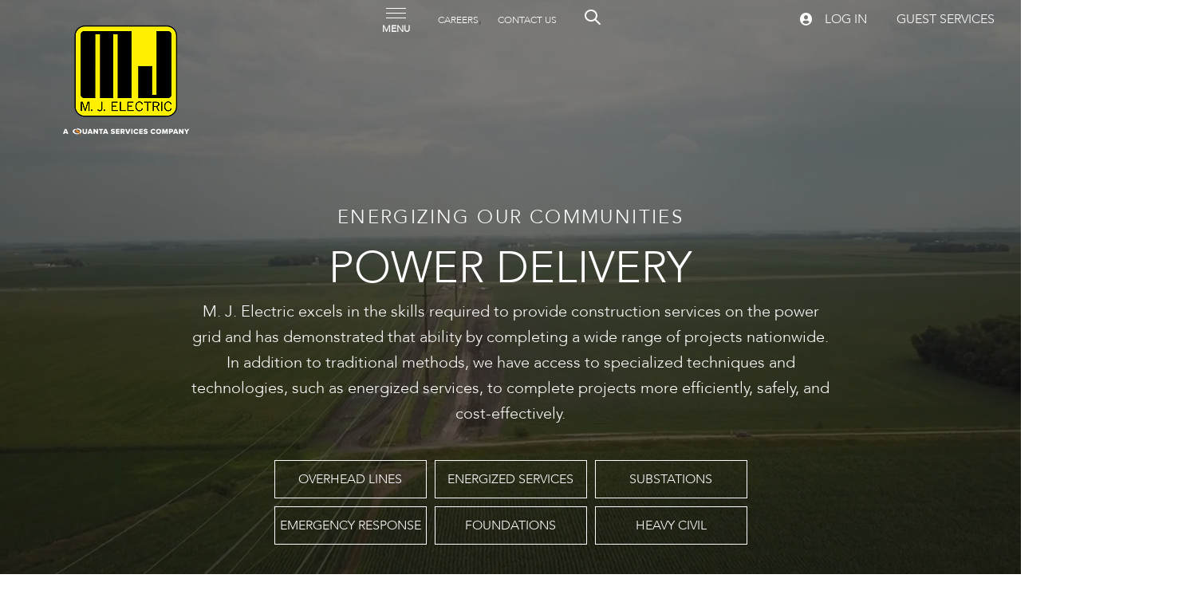

--- FILE ---
content_type: text/html; charset=UTF-8
request_url: https://www.mjelectric.com/power-delivery/
body_size: 28625
content:
<!DOCTYPE html>
<html lang="en-US">
<head >
<meta charset="UTF-8">
<meta name="viewport" content="width=device-width, initial-scale=1.0" />
<meta http-equiv="X-UA-Compatible" content="IE=edge">
<link rel="profile" href="http://gmpg.org/xfn/11">
<meta name="mobile-web-app-capable" content="yes">
<meta name="apple-mobile-web-app-capable" content="yes">
<meta name="apple-mobile-web-app-title" content="M. J. Electric - ">
<link rel="pingback" href="https://www.mjelectric.com/xmlrpc.php" />
<title>Power Delivery &#8211; M. J. Electric</title>
<script type="text/javascript">
var WebFontConfig = WebFontConfig || {};
WebFontConfig['active'] = function() {
if ( typeof ( window.jQuery ) !== 'undefined' ) {
jQuery(window).trigger('liquid_async_fonts_active');
}
};
WebFontConfig['inactive'] = function() {
if ( typeof ( window.jQuery ) !== 'undefined' ) {
jQuery(window).trigger('liquid_async_fonts_inactive');
}
};
</script>
<meta name='robots' content='max-image-preview:large' />
<style>img:is([sizes="auto" i], [sizes^="auto," i]) { contain-intrinsic-size: 3000px 1500px }</style>
<link rel='dns-prefetch' href='//cdnjs.cloudflare.com' />
<link rel="alternate" type="application/rss+xml" title="M. J. Electric &raquo; Feed" href="https://www.mjelectric.com/feed/" />
<link rel="alternate" type="application/rss+xml" title="M. J. Electric &raquo; Comments Feed" href="https://www.mjelectric.com/comments/feed/" />
<!-- This site uses the Google Analytics by MonsterInsights plugin v9.10.0 - Using Analytics tracking - https://www.monsterinsights.com/ -->
<!-- Note: MonsterInsights is not currently configured on this site. The site owner needs to authenticate with Google Analytics in the MonsterInsights settings panel. -->
<!-- No tracking code set -->
<!-- / Google Analytics by MonsterInsights -->
<script type="text/javascript">
/* <![CDATA[ */
window._wpemojiSettings = {"baseUrl":"https:\/\/s.w.org\/images\/core\/emoji\/16.0.1\/72x72\/","ext":".png","svgUrl":"https:\/\/s.w.org\/images\/core\/emoji\/16.0.1\/svg\/","svgExt":".svg","source":{"concatemoji":"https:\/\/www.mjelectric.com\/wp-includes\/js\/wp-emoji-release.min.js?ver=6.8.3"}};
/*! This file is auto-generated */
!function(s,n){var o,i,e;function c(e){try{var t={supportTests:e,timestamp:(new Date).valueOf()};sessionStorage.setItem(o,JSON.stringify(t))}catch(e){}}function p(e,t,n){e.clearRect(0,0,e.canvas.width,e.canvas.height),e.fillText(t,0,0);var t=new Uint32Array(e.getImageData(0,0,e.canvas.width,e.canvas.height).data),a=(e.clearRect(0,0,e.canvas.width,e.canvas.height),e.fillText(n,0,0),new Uint32Array(e.getImageData(0,0,e.canvas.width,e.canvas.height).data));return t.every(function(e,t){return e===a[t]})}function u(e,t){e.clearRect(0,0,e.canvas.width,e.canvas.height),e.fillText(t,0,0);for(var n=e.getImageData(16,16,1,1),a=0;a<n.data.length;a++)if(0!==n.data[a])return!1;return!0}function f(e,t,n,a){switch(t){case"flag":return n(e,"\ud83c\udff3\ufe0f\u200d\u26a7\ufe0f","\ud83c\udff3\ufe0f\u200b\u26a7\ufe0f")?!1:!n(e,"\ud83c\udde8\ud83c\uddf6","\ud83c\udde8\u200b\ud83c\uddf6")&&!n(e,"\ud83c\udff4\udb40\udc67\udb40\udc62\udb40\udc65\udb40\udc6e\udb40\udc67\udb40\udc7f","\ud83c\udff4\u200b\udb40\udc67\u200b\udb40\udc62\u200b\udb40\udc65\u200b\udb40\udc6e\u200b\udb40\udc67\u200b\udb40\udc7f");case"emoji":return!a(e,"\ud83e\udedf")}return!1}function g(e,t,n,a){var r="undefined"!=typeof WorkerGlobalScope&&self instanceof WorkerGlobalScope?new OffscreenCanvas(300,150):s.createElement("canvas"),o=r.getContext("2d",{willReadFrequently:!0}),i=(o.textBaseline="top",o.font="600 32px Arial",{});return e.forEach(function(e){i[e]=t(o,e,n,a)}),i}function t(e){var t=s.createElement("script");t.src=e,t.defer=!0,s.head.appendChild(t)}"undefined"!=typeof Promise&&(o="wpEmojiSettingsSupports",i=["flag","emoji"],n.supports={everything:!0,everythingExceptFlag:!0},e=new Promise(function(e){s.addEventListener("DOMContentLoaded",e,{once:!0})}),new Promise(function(t){var n=function(){try{var e=JSON.parse(sessionStorage.getItem(o));if("object"==typeof e&&"number"==typeof e.timestamp&&(new Date).valueOf()<e.timestamp+604800&&"object"==typeof e.supportTests)return e.supportTests}catch(e){}return null}();if(!n){if("undefined"!=typeof Worker&&"undefined"!=typeof OffscreenCanvas&&"undefined"!=typeof URL&&URL.createObjectURL&&"undefined"!=typeof Blob)try{var e="postMessage("+g.toString()+"("+[JSON.stringify(i),f.toString(),p.toString(),u.toString()].join(",")+"));",a=new Blob([e],{type:"text/javascript"}),r=new Worker(URL.createObjectURL(a),{name:"wpTestEmojiSupports"});return void(r.onmessage=function(e){c(n=e.data),r.terminate(),t(n)})}catch(e){}c(n=g(i,f,p,u))}t(n)}).then(function(e){for(var t in e)n.supports[t]=e[t],n.supports.everything=n.supports.everything&&n.supports[t],"flag"!==t&&(n.supports.everythingExceptFlag=n.supports.everythingExceptFlag&&n.supports[t]);n.supports.everythingExceptFlag=n.supports.everythingExceptFlag&&!n.supports.flag,n.DOMReady=!1,n.readyCallback=function(){n.DOMReady=!0}}).then(function(){return e}).then(function(){var e;n.supports.everything||(n.readyCallback(),(e=n.source||{}).concatemoji?t(e.concatemoji):e.wpemoji&&e.twemoji&&(t(e.twemoji),t(e.wpemoji)))}))}((window,document),window._wpemojiSettings);
/* ]]> */
</script>
<style id='wp-emoji-styles-inline-css' type='text/css'>
img.wp-smiley, img.emoji {
display: inline !important;
border: none !important;
box-shadow: none !important;
height: 1em !important;
width: 1em !important;
margin: 0 0.07em !important;
vertical-align: -0.1em !important;
background: none !important;
padding: 0 !important;
}
</style>
<link rel='stylesheet' id='wp-block-library-css' href='//www.mjelectric.com/wp-content/cache/wpfc-minified/1nzns475/by4a5.css' type='text/css' media='all' />
<style id='wp-block-library-theme-inline-css' type='text/css'>
.wp-block-audio :where(figcaption){color:#555;font-size:13px;text-align:center}.is-dark-theme .wp-block-audio :where(figcaption){color:#ffffffa6}.wp-block-audio{margin:0 0 1em}.wp-block-code{border:1px solid #ccc;border-radius:4px;font-family:Menlo,Consolas,monaco,monospace;padding:.8em 1em}.wp-block-embed :where(figcaption){color:#555;font-size:13px;text-align:center}.is-dark-theme .wp-block-embed :where(figcaption){color:#ffffffa6}.wp-block-embed{margin:0 0 1em}.blocks-gallery-caption{color:#555;font-size:13px;text-align:center}.is-dark-theme .blocks-gallery-caption{color:#ffffffa6}:root :where(.wp-block-image figcaption){color:#555;font-size:13px;text-align:center}.is-dark-theme :root :where(.wp-block-image figcaption){color:#ffffffa6}.wp-block-image{margin:0 0 1em}.wp-block-pullquote{border-bottom:4px solid;border-top:4px solid;color:currentColor;margin-bottom:1.75em}.wp-block-pullquote cite,.wp-block-pullquote footer,.wp-block-pullquote__citation{color:currentColor;font-size:.8125em;font-style:normal;text-transform:uppercase}.wp-block-quote{border-left:.25em solid;margin:0 0 1.75em;padding-left:1em}.wp-block-quote cite,.wp-block-quote footer{color:currentColor;font-size:.8125em;font-style:normal;position:relative}.wp-block-quote:where(.has-text-align-right){border-left:none;border-right:.25em solid;padding-left:0;padding-right:1em}.wp-block-quote:where(.has-text-align-center){border:none;padding-left:0}.wp-block-quote.is-large,.wp-block-quote.is-style-large,.wp-block-quote:where(.is-style-plain){border:none}.wp-block-search .wp-block-search__label{font-weight:700}.wp-block-search__button{border:1px solid #ccc;padding:.375em .625em}:where(.wp-block-group.has-background){padding:1.25em 2.375em}.wp-block-separator.has-css-opacity{opacity:.4}.wp-block-separator{border:none;border-bottom:2px solid;margin-left:auto;margin-right:auto}.wp-block-separator.has-alpha-channel-opacity{opacity:1}.wp-block-separator:not(.is-style-wide):not(.is-style-dots){width:100px}.wp-block-separator.has-background:not(.is-style-dots){border-bottom:none;height:1px}.wp-block-separator.has-background:not(.is-style-wide):not(.is-style-dots){height:2px}.wp-block-table{margin:0 0 1em}.wp-block-table td,.wp-block-table th{word-break:normal}.wp-block-table :where(figcaption){color:#555;font-size:13px;text-align:center}.is-dark-theme .wp-block-table :where(figcaption){color:#ffffffa6}.wp-block-video :where(figcaption){color:#555;font-size:13px;text-align:center}.is-dark-theme .wp-block-video :where(figcaption){color:#ffffffa6}.wp-block-video{margin:0 0 1em}:root :where(.wp-block-template-part.has-background){margin-bottom:0;margin-top:0;padding:1.25em 2.375em}
</style>
<style id='global-styles-inline-css' type='text/css'>
:root{--wp--preset--aspect-ratio--square: 1;--wp--preset--aspect-ratio--4-3: 4/3;--wp--preset--aspect-ratio--3-4: 3/4;--wp--preset--aspect-ratio--3-2: 3/2;--wp--preset--aspect-ratio--2-3: 2/3;--wp--preset--aspect-ratio--16-9: 16/9;--wp--preset--aspect-ratio--9-16: 9/16;--wp--preset--color--black: #000000;--wp--preset--color--cyan-bluish-gray: #abb8c3;--wp--preset--color--white: #ffffff;--wp--preset--color--pale-pink: #f78da7;--wp--preset--color--vivid-red: #cf2e2e;--wp--preset--color--luminous-vivid-orange: #ff6900;--wp--preset--color--luminous-vivid-amber: #fcb900;--wp--preset--color--light-green-cyan: #7bdcb5;--wp--preset--color--vivid-green-cyan: #00d084;--wp--preset--color--pale-cyan-blue: #8ed1fc;--wp--preset--color--vivid-cyan-blue: #0693e3;--wp--preset--color--vivid-purple: #9b51e0;--wp--preset--gradient--vivid-cyan-blue-to-vivid-purple: linear-gradient(135deg,rgba(6,147,227,1) 0%,rgb(155,81,224) 100%);--wp--preset--gradient--light-green-cyan-to-vivid-green-cyan: linear-gradient(135deg,rgb(122,220,180) 0%,rgb(0,208,130) 100%);--wp--preset--gradient--luminous-vivid-amber-to-luminous-vivid-orange: linear-gradient(135deg,rgba(252,185,0,1) 0%,rgba(255,105,0,1) 100%);--wp--preset--gradient--luminous-vivid-orange-to-vivid-red: linear-gradient(135deg,rgba(255,105,0,1) 0%,rgb(207,46,46) 100%);--wp--preset--gradient--very-light-gray-to-cyan-bluish-gray: linear-gradient(135deg,rgb(238,238,238) 0%,rgb(169,184,195) 100%);--wp--preset--gradient--cool-to-warm-spectrum: linear-gradient(135deg,rgb(74,234,220) 0%,rgb(151,120,209) 20%,rgb(207,42,186) 40%,rgb(238,44,130) 60%,rgb(251,105,98) 80%,rgb(254,248,76) 100%);--wp--preset--gradient--blush-light-purple: linear-gradient(135deg,rgb(255,206,236) 0%,rgb(152,150,240) 100%);--wp--preset--gradient--blush-bordeaux: linear-gradient(135deg,rgb(254,205,165) 0%,rgb(254,45,45) 50%,rgb(107,0,62) 100%);--wp--preset--gradient--luminous-dusk: linear-gradient(135deg,rgb(255,203,112) 0%,rgb(199,81,192) 50%,rgb(65,88,208) 100%);--wp--preset--gradient--pale-ocean: linear-gradient(135deg,rgb(255,245,203) 0%,rgb(182,227,212) 50%,rgb(51,167,181) 100%);--wp--preset--gradient--electric-grass: linear-gradient(135deg,rgb(202,248,128) 0%,rgb(113,206,126) 100%);--wp--preset--gradient--midnight: linear-gradient(135deg,rgb(2,3,129) 0%,rgb(40,116,252) 100%);--wp--preset--font-size--small: 13px;--wp--preset--font-size--medium: 20px;--wp--preset--font-size--large: 36px;--wp--preset--font-size--x-large: 42px;--wp--preset--font-family--avenir-light: avenir-light;--wp--preset--spacing--20: 0.44rem;--wp--preset--spacing--30: 0.67rem;--wp--preset--spacing--40: 1rem;--wp--preset--spacing--50: 1.5rem;--wp--preset--spacing--60: 2.25rem;--wp--preset--spacing--70: 3.38rem;--wp--preset--spacing--80: 5.06rem;--wp--preset--shadow--natural: 6px 6px 9px rgba(0, 0, 0, 0.2);--wp--preset--shadow--deep: 12px 12px 50px rgba(0, 0, 0, 0.4);--wp--preset--shadow--sharp: 6px 6px 0px rgba(0, 0, 0, 0.2);--wp--preset--shadow--outlined: 6px 6px 0px -3px rgba(255, 255, 255, 1), 6px 6px rgba(0, 0, 0, 1);--wp--preset--shadow--crisp: 6px 6px 0px rgba(0, 0, 0, 1);}:where(body) { margin: 0; }.wp-site-blocks > .alignleft { float: left; margin-right: 2em; }.wp-site-blocks > .alignright { float: right; margin-left: 2em; }.wp-site-blocks > .aligncenter { justify-content: center; margin-left: auto; margin-right: auto; }:where(.is-layout-flex){gap: 0.5em;}:where(.is-layout-grid){gap: 0.5em;}.is-layout-flow > .alignleft{float: left;margin-inline-start: 0;margin-inline-end: 2em;}.is-layout-flow > .alignright{float: right;margin-inline-start: 2em;margin-inline-end: 0;}.is-layout-flow > .aligncenter{margin-left: auto !important;margin-right: auto !important;}.is-layout-constrained > .alignleft{float: left;margin-inline-start: 0;margin-inline-end: 2em;}.is-layout-constrained > .alignright{float: right;margin-inline-start: 2em;margin-inline-end: 0;}.is-layout-constrained > .aligncenter{margin-left: auto !important;margin-right: auto !important;}.is-layout-constrained > :where(:not(.alignleft):not(.alignright):not(.alignfull)){margin-left: auto !important;margin-right: auto !important;}body .is-layout-flex{display: flex;}.is-layout-flex{flex-wrap: wrap;align-items: center;}.is-layout-flex > :is(*, div){margin: 0;}body .is-layout-grid{display: grid;}.is-layout-grid > :is(*, div){margin: 0;}body{padding-top: 0px;padding-right: 0px;padding-bottom: 0px;padding-left: 0px;}a:where(:not(.wp-element-button)){text-decoration: underline;}:root :where(.wp-element-button, .wp-block-button__link){background-color: #32373c;border-width: 0;color: #fff;font-family: inherit;font-size: inherit;line-height: inherit;padding: calc(0.667em + 2px) calc(1.333em + 2px);text-decoration: none;}.has-black-color{color: var(--wp--preset--color--black) !important;}.has-cyan-bluish-gray-color{color: var(--wp--preset--color--cyan-bluish-gray) !important;}.has-white-color{color: var(--wp--preset--color--white) !important;}.has-pale-pink-color{color: var(--wp--preset--color--pale-pink) !important;}.has-vivid-red-color{color: var(--wp--preset--color--vivid-red) !important;}.has-luminous-vivid-orange-color{color: var(--wp--preset--color--luminous-vivid-orange) !important;}.has-luminous-vivid-amber-color{color: var(--wp--preset--color--luminous-vivid-amber) !important;}.has-light-green-cyan-color{color: var(--wp--preset--color--light-green-cyan) !important;}.has-vivid-green-cyan-color{color: var(--wp--preset--color--vivid-green-cyan) !important;}.has-pale-cyan-blue-color{color: var(--wp--preset--color--pale-cyan-blue) !important;}.has-vivid-cyan-blue-color{color: var(--wp--preset--color--vivid-cyan-blue) !important;}.has-vivid-purple-color{color: var(--wp--preset--color--vivid-purple) !important;}.has-black-background-color{background-color: var(--wp--preset--color--black) !important;}.has-cyan-bluish-gray-background-color{background-color: var(--wp--preset--color--cyan-bluish-gray) !important;}.has-white-background-color{background-color: var(--wp--preset--color--white) !important;}.has-pale-pink-background-color{background-color: var(--wp--preset--color--pale-pink) !important;}.has-vivid-red-background-color{background-color: var(--wp--preset--color--vivid-red) !important;}.has-luminous-vivid-orange-background-color{background-color: var(--wp--preset--color--luminous-vivid-orange) !important;}.has-luminous-vivid-amber-background-color{background-color: var(--wp--preset--color--luminous-vivid-amber) !important;}.has-light-green-cyan-background-color{background-color: var(--wp--preset--color--light-green-cyan) !important;}.has-vivid-green-cyan-background-color{background-color: var(--wp--preset--color--vivid-green-cyan) !important;}.has-pale-cyan-blue-background-color{background-color: var(--wp--preset--color--pale-cyan-blue) !important;}.has-vivid-cyan-blue-background-color{background-color: var(--wp--preset--color--vivid-cyan-blue) !important;}.has-vivid-purple-background-color{background-color: var(--wp--preset--color--vivid-purple) !important;}.has-black-border-color{border-color: var(--wp--preset--color--black) !important;}.has-cyan-bluish-gray-border-color{border-color: var(--wp--preset--color--cyan-bluish-gray) !important;}.has-white-border-color{border-color: var(--wp--preset--color--white) !important;}.has-pale-pink-border-color{border-color: var(--wp--preset--color--pale-pink) !important;}.has-vivid-red-border-color{border-color: var(--wp--preset--color--vivid-red) !important;}.has-luminous-vivid-orange-border-color{border-color: var(--wp--preset--color--luminous-vivid-orange) !important;}.has-luminous-vivid-amber-border-color{border-color: var(--wp--preset--color--luminous-vivid-amber) !important;}.has-light-green-cyan-border-color{border-color: var(--wp--preset--color--light-green-cyan) !important;}.has-vivid-green-cyan-border-color{border-color: var(--wp--preset--color--vivid-green-cyan) !important;}.has-pale-cyan-blue-border-color{border-color: var(--wp--preset--color--pale-cyan-blue) !important;}.has-vivid-cyan-blue-border-color{border-color: var(--wp--preset--color--vivid-cyan-blue) !important;}.has-vivid-purple-border-color{border-color: var(--wp--preset--color--vivid-purple) !important;}.has-vivid-cyan-blue-to-vivid-purple-gradient-background{background: var(--wp--preset--gradient--vivid-cyan-blue-to-vivid-purple) !important;}.has-light-green-cyan-to-vivid-green-cyan-gradient-background{background: var(--wp--preset--gradient--light-green-cyan-to-vivid-green-cyan) !important;}.has-luminous-vivid-amber-to-luminous-vivid-orange-gradient-background{background: var(--wp--preset--gradient--luminous-vivid-amber-to-luminous-vivid-orange) !important;}.has-luminous-vivid-orange-to-vivid-red-gradient-background{background: var(--wp--preset--gradient--luminous-vivid-orange-to-vivid-red) !important;}.has-very-light-gray-to-cyan-bluish-gray-gradient-background{background: var(--wp--preset--gradient--very-light-gray-to-cyan-bluish-gray) !important;}.has-cool-to-warm-spectrum-gradient-background{background: var(--wp--preset--gradient--cool-to-warm-spectrum) !important;}.has-blush-light-purple-gradient-background{background: var(--wp--preset--gradient--blush-light-purple) !important;}.has-blush-bordeaux-gradient-background{background: var(--wp--preset--gradient--blush-bordeaux) !important;}.has-luminous-dusk-gradient-background{background: var(--wp--preset--gradient--luminous-dusk) !important;}.has-pale-ocean-gradient-background{background: var(--wp--preset--gradient--pale-ocean) !important;}.has-electric-grass-gradient-background{background: var(--wp--preset--gradient--electric-grass) !important;}.has-midnight-gradient-background{background: var(--wp--preset--gradient--midnight) !important;}.has-small-font-size{font-size: var(--wp--preset--font-size--small) !important;}.has-medium-font-size{font-size: var(--wp--preset--font-size--medium) !important;}.has-large-font-size{font-size: var(--wp--preset--font-size--large) !important;}.has-x-large-font-size{font-size: var(--wp--preset--font-size--x-large) !important;}.has-avenir-light-font-family{font-family: var(--wp--preset--font-family--avenir-light) !important;}
:where(.wp-block-post-template.is-layout-flex){gap: 1.25em;}:where(.wp-block-post-template.is-layout-grid){gap: 1.25em;}
:where(.wp-block-columns.is-layout-flex){gap: 2em;}:where(.wp-block-columns.is-layout-grid){gap: 2em;}
:root :where(.wp-block-pullquote){font-size: 1.5em;line-height: 1.6;}
</style>
<link rel='stylesheet' id='contact-form-7-css' href='//www.mjelectric.com/wp-content/cache/wpfc-minified/7lfr0d2q/by4a5.css' type='text/css' media='all' />
<link rel='stylesheet' id='rs-plugin-settings-css' href='//www.mjelectric.com/wp-content/cache/wpfc-minified/jnkvqgj1/by4a5.css' type='text/css' media='all' />
<style id='rs-plugin-settings-inline-css' type='text/css'>
#rs-demo-id {}
</style>
<link rel='stylesheet' id='uaf_client_css-css' href='//www.mjelectric.com/wp-content/cache/wpfc-minified/2pqft67o/by4a5.css' type='text/css' media='all' />
<link rel='stylesheet' id='liquid-icons-css' href='//www.mjelectric.com/wp-content/cache/wpfc-minified/fs8jf37l/by4a5.css' type='text/css' media='all' />
<link rel='stylesheet' id='font-awesome-css' href='//www.mjelectric.com/wp-content/cache/wpfc-minified/1s6un6t0/by4a5.css' type='text/css' media='all' />
<link rel='stylesheet' id='bootstrap-css' href='//www.mjelectric.com/wp-content/cache/wpfc-minified/8lw3st56/by4a5.css' type='text/css' media='all' />
<link rel='stylesheet' id='jquery-ui-css' href='//www.mjelectric.com/wp-content/cache/wpfc-minified/8n2jivt5/by4a5.css' type='text/css' media='all' />
<link rel='stylesheet' id='fresco-css' href='//www.mjelectric.com/wp-content/cache/wpfc-minified/7uj22o7v/by4a5.css' type='text/css' media='all' />
<link rel='stylesheet' id='lity-css' href='//www.mjelectric.com/wp-content/cache/wpfc-minified/e6m5n926/by4a5.css' type='text/css' media='all' />
<link rel='stylesheet' id='liquid-base-css' href='//www.mjelectric.com/wp-content/cache/wpfc-minified/jykqfba9/by4a5.css' type='text/css' media='all' />
<link rel='stylesheet' id='liquid-theme-css' href='//www.mjelectric.com/wp-content/cache/wpfc-minified/95b1omqz/by4a5.css' type='text/css' media='all' />
<link rel='stylesheet' id='wpdreams-asl-basic-css' href='//www.mjelectric.com/wp-content/cache/wpfc-minified/149a4j3p/by4a5.css' type='text/css' media='all' />
<style id='wpdreams-asl-basic-inline-css' type='text/css'>
div[id*='ajaxsearchlitesettings'].searchsettings .asl_option_inner label {
font-size: 0px !important;
color: rgba(0, 0, 0, 0);
}
div[id*='ajaxsearchlitesettings'].searchsettings .asl_option_inner label:after {
font-size: 11px !important;
position: absolute;
top: 0;
left: 0;
z-index: 1;
}
.asl_w_container {
width: 100%;
margin: 0px 0px 0px 0px;
min-width: 200px;
}
div[id*='ajaxsearchlite'].asl_m {
width: 100%;
}
div[id*='ajaxsearchliteres'].wpdreams_asl_results div.resdrg span.highlighted {
font-weight: bold;
color: #d9312b;
background-color: #eee;
}
div[id*='ajaxsearchliteres'].wpdreams_asl_results .results img.asl_image {
width: 70px;
height: 70px;
object-fit: cover;
}
div[id*='ajaxsearchlite'].asl_r .results {
max-height: none;
}
div[id*='ajaxsearchlite'].asl_r {
position: absolute;
}
div.asl_r.asl_w.vertical .results .item::after {
display: block;
position: absolute;
bottom: 0;
content: '';
height: 1px;
width: 100%;
background: #D8D8D8;
}
div.asl_r.asl_w.vertical .results .item.asl_last_item::after {
display: none;
}
</style>
<link rel='stylesheet' id='wpdreams-asl-instance-css' href='//www.mjelectric.com/wp-content/cache/wpfc-minified/8bhijapz/by4a5.css' type='text/css' media='all' />
<link rel='stylesheet' id='js_composer_front-css' href='//www.mjelectric.com/wp-content/cache/wpfc-minified/btkldy1/by4a5.css' type='text/css' media='all' />
<link rel='stylesheet' id='ave-core-css' href='//www.mjelectric.com/wp-content/cache/wpfc-minified/8at4jaqw/by4a5.css' type='text/css' media='all' />
<link rel='stylesheet' id='liquid-dynamic-css-css' href='//www.mjelectric.com/wp-content/cache/wpfc-minified/drw4ff1s/c74qh.css' type='text/css' media='all' />
<link rel='stylesheet' id='liquid-generated-responsive-css' href='//www.mjelectric.com/wp-content/cache/wpfc-minified/e4vuyz3d/by4a5.css' type='text/css' media='all' />
<script src='//www.mjelectric.com/wp-content/cache/wpfc-minified/m7r30k3s/by4a5.js' type="text/javascript"></script>
<!-- <script type="text/javascript" src="https://www.mjelectric.com/wp-includes/js/jquery/jquery.min.js?ver=3.7.1" id="jquery-core-js"></script> -->
<!-- <script type="text/javascript" src="https://www.mjelectric.com/wp-includes/js/jquery/jquery-migrate.min.js?ver=3.4.1" id="jquery-migrate-js"></script> -->
<!-- <script type="text/javascript" src="https://www.mjelectric.com/wp-content/plugins/revslider/public/assets/js/revolution.tools.min.js?ver=6.0" id="tp-tools-js"></script> -->
<!-- <script type="text/javascript" src="https://www.mjelectric.com/wp-content/plugins/revslider/public/assets/js/rs6.min.js?ver=6.1.5" id="revmin-js"></script> -->
<!-- <script type="text/javascript" src="https://www.mjelectric.com/wp-content/themes/ave/assets/vendors/modernizr.min.js" id="modernizr-js"></script> -->
<script type="text/javascript" src="https://www.mjelectric.com/wp-content/themes/ave/assets/vendors/inline.js?ver=1.0" id="color-variable-js"></script>
<script type="text/javascript" id="color-variable-js-after">
/* <![CDATA[ */
function testCSSVariables(){var e="rgb(255, 198, 0)",o=document.createElement("span");o.style.setProperty("--color",e),o.style.setProperty("background","var(--color)"),document.body.appendChild(o);var r=getComputedStyle(o).backgroundColor===e;return document.body.removeChild(o),r};
/* ]]> */
</script>
<script type="text/javascript" src="//cdnjs.cloudflare.com/ajax/libs/jquery-easing/1.4.1/jquery.easing.min.js?ver=6.8.3" id="jquery-easing-js"></script>
<link rel="https://api.w.org/" href="https://www.mjelectric.com/wp-json/" /><link rel="alternate" title="JSON" type="application/json" href="https://www.mjelectric.com/wp-json/wp/v2/pages/6639" /><link rel="EditURI" type="application/rsd+xml" title="RSD" href="https://www.mjelectric.com/xmlrpc.php?rsd" />
<link rel="canonical" href="https://www.mjelectric.com/power-delivery/" />
<link rel='shortlink' href='https://www.mjelectric.com/?p=6639' />
<link rel="alternate" title="oEmbed (JSON)" type="application/json+oembed" href="https://www.mjelectric.com/wp-json/oembed/1.0/embed?url=https%3A%2F%2Fwww.mjelectric.com%2Fpower-delivery%2F" />
<link rel="alternate" title="oEmbed (XML)" type="text/xml+oembed" href="https://www.mjelectric.com/wp-json/oembed/1.0/embed?url=https%3A%2F%2Fwww.mjelectric.com%2Fpower-delivery%2F&#038;format=xml" />
<meta name="generator" content="Redux 4.5.9" />	<link rel="shortcut icon" href="https://www.mjelectric.com/wp-content/uploads/2020/03/mj-fav.png" />
<script type="text/javascript">
window.liquidParams = {mobileNavBreakpoint:1199
}	
</script>				<link rel="preconnect" href="https://fonts.gstatic.com" crossorigin />
<link rel="preload" as="style" href="//fonts.googleapis.com/css?family=Open+Sans&display=swap" />
<link rel="stylesheet" href="//fonts.googleapis.com/css?family=Open+Sans&display=swap" media="all" />
<style type="text/css">.recentcomments a{display:inline !important;padding:0 !important;margin:0 !important;}</style><meta name="generator" content="Powered by WPBakery Page Builder - drag and drop page builder for WordPress."/>
<meta name="generator" content="Powered by Slider Revolution 6.1.5 - responsive, Mobile-Friendly Slider Plugin for WordPress with comfortable drag and drop interface." />
<style class='wp-fonts-local' type='text/css'>
@font-face{font-family:avenir-light;font-style:normal;font-weight:400;font-display:fallback;src:url('https://www.mjelectric.com/wp-content/uploads/useanyfont/7538Avenir-Light.woff2') format('woff2');}
</style>
<script type="text/javascript">function setREVStartSize(t){try{var h,e=document.getElementById(t.c).parentNode.offsetWidth;if(e=0===e||isNaN(e)?window.innerWidth:e,t.tabw=void 0===t.tabw?0:parseInt(t.tabw),t.thumbw=void 0===t.thumbw?0:parseInt(t.thumbw),t.tabh=void 0===t.tabh?0:parseInt(t.tabh),t.thumbh=void 0===t.thumbh?0:parseInt(t.thumbh),t.tabhide=void 0===t.tabhide?0:parseInt(t.tabhide),t.thumbhide=void 0===t.thumbhide?0:parseInt(t.thumbhide),t.mh=void 0===t.mh||""==t.mh||"auto"===t.mh?0:parseInt(t.mh,0),"fullscreen"===t.layout||"fullscreen"===t.l)h=Math.max(t.mh,window.innerHeight);else{for(var i in t.gw=Array.isArray(t.gw)?t.gw:[t.gw],t.rl)void 0!==t.gw[i]&&0!==t.gw[i]||(t.gw[i]=t.gw[i-1]);for(var i in t.gh=void 0===t.el||""===t.el||Array.isArray(t.el)&&0==t.el.length?t.gh:t.el,t.gh=Array.isArray(t.gh)?t.gh:[t.gh],t.rl)void 0!==t.gh[i]&&0!==t.gh[i]||(t.gh[i]=t.gh[i-1]);var r,a=new Array(t.rl.length),n=0;for(var i in t.tabw=t.tabhide>=e?0:t.tabw,t.thumbw=t.thumbhide>=e?0:t.thumbw,t.tabh=t.tabhide>=e?0:t.tabh,t.thumbh=t.thumbhide>=e?0:t.thumbh,t.rl)a[i]=t.rl[i]<window.innerWidth?0:t.rl[i];for(var i in r=a[0],a)r>a[i]&&0<a[i]&&(r=a[i],n=i);var d=e>t.gw[n]+t.tabw+t.thumbw?1:(e-(t.tabw+t.thumbw))/t.gw[n];h=t.gh[n]*d+(t.tabh+t.thumbh)}void 0===window.rs_init_css&&(window.rs_init_css=document.head.appendChild(document.createElement("style"))),document.getElementById(t.c).height=h,window.rs_init_css.innerHTML+="#"+t.c+"_wrapper { height: "+h+"px }"}catch(t){console.log("Failure at Presize of Slider:"+t)}};</script>
<style type="text/css" id="wp-custom-css">
.mb-0{
margin-bottom: 0;
} 
.uppercase {
text-transform: uppercase;
}
.reset-btn{
background-color: #ffef00 !important;
color: #000 !important;
border-bottom: none !important;
text-transform: uppercase !important;
max-width: 200px;
padding: 14px !important;
}
.reset-btn:hover{
background-color: #000;
color: #fff;
}
.content a:not(.btn) {
color: #414141;
text-decoration: underline;
}
.content a.btn, .icon-box-wrapp h3 a:not(.btn) {
text-decoration: none;
}
.btn.btn-default.text-uppercase.btn-xsm.full-width-btn, .btn.btn-solid.text-uppercase.btn-xsm.btn-bordered.border-thin.full-width-btn {
display: block;
text-align: center !important;
padding: 0;
}
.btn.btn-default.text-uppercase.btn-xsm.full-width-btn > span, .btn.btn-solid.text-uppercase.btn-xsm.btn-bordered.border-thin.full-width-btn > span {
padding: 11px 0;
letter-spacing: 1.5px;
font-weight: 300;
}
.btn-right-wrapp > .vc_column-inner {
padding-right: 5px;
}
.btn-left-wrapp > .vc_column-inner {
padding-left: 5px;
}
.nav-trigger.scheme-light.txt-right.trigger-menu .bar:first-child, .nav-trigger.scheme-light.txt-right.trigger-menu .bar:last-child{
width: 25px;
}
.nav-trigger.scheme-light.txt-right.trigger-menu{
display: block;
}
.trigger-menu .txt {
margin-left: 0;
font-size: 12px;
margin-top: 5px;
}
.service-icons-wrapp .btn.btn-naked {
margin-top: 0;
line-height: 100%;
margin-bottom: 0;
}
.service-icons-wrapp .iconbox h3 {
font-size: 14px;
}
.service-icons-wrapp.service-icons-wrapp-sec .iconbox h3 {
max-width: 200px;
min-height: 38px;
}
.text-white p, .text-white p a{
color: #fff !important;
}
.text-white p a {
font-weight: 700;
text-decoration: none !important;
}
#footer{
position: relative;
z-index: 99;
}
#footer:before {
content: "";
position: absolute;
left: 0;
top: 0;
width: 100%;
height: 100%;
background-color: #000;
opacity: .8;
}
.footer-copyright p {
font-size: 10px;
}
.nav-trigger.style-1 .bars{
margin: 0 auto;
}
.header-top{
z-index: 99;
}
#menu-drawer-id {
position: fixed;
top: 0;
width: 100vw;
height: 100vh;
left: 0;
z-index: 999;
}
#menu-drawer-id ul li a {
color: #555252;
}
#menu-drawer-id ul li a i.fa {
color: #fff;
}
#menu-main-nav {
list-style: none;
padding-left: 0;
}
#menu-main-nav.menu li a {
font-size: 18px;
color: #555252;
font-weight: 700;
line-height: 50px;
}
#menu-main-nav.menu li a:hover{
color: #ffef00;
}
#menu-main-nav li{
position: relative;
width: 180px;
}
#menu-main-nav ul.sub-menu {
position: absolute;
left: 100%;
top: 0;
list-style: none;
padding-left: 0;
opacity: 0;
height: 0;
visibility: hidden;
width: 300px;
}
#menu-main-nav ul.sub-menu li{
width: 300px;
}
#menu-main-nav > li:hover ul.sub-menu{
height: auto;
visibility: visible;
opacity: 1;
}
.widget_nav_menu ul#menu-main-nav a:hover:before{
display: none;
}
#menu-drawer-id.collapse {
opacity: 0;
visibility: hidden;
width: 0;
}
#menu-drawer-id.collapse.in {
opacity: 1;
visibility: visible;
width: 100vw;
}
.vc_icon_element.vc_icon_element-outer.icon-close {
display: inline-block;
position: absolute;
right: 0;
top: 20px;
margin-bottom: 0;
}
.nav-trigger.style-1 .bars{
-webkit-transform: none;
transform: none;
}
.nav-trigger.style-1 .bar:first-child, .nav-trigger.style-1 .bar:last-child, .nav-trigger.style-1 .bar:nth-child(2) {
-webkit-transform: none;
transform: none;
opacity: 1;
visibility: visible;
}
.nav-trigger.style-1 .bar:nth-child(2):before{
display: none;
}
.btn-group-wrapp-slide-about .vc_column-inner {
padding-left: 5px;
padding-right: 5px;
}
.row-column-0 .ld-container.container-fluid {
padding: 0;
}
.menu-triggher-big ul{
visibility: hidden;
opacity: 0;
}
.navbar-brand img{
height: 159px;
}
.safety-feedback-form-wrapp .wpcf7-form-control.wpcf7-textarea {
max-height: 125px;
}
.wpb_text_column.img-text-right img {
vertical-align: middle;
display: inline-block;
float: none;
}
.wpb_text_column.img-text-right{
margin-top: 5px;
margin-bottom: 5px;
}
.team-sec-wrapp .iconbox.iconbox-icon-image {
box-shadow: rgba(0, 0, 0, 0.1) 0px 4px 10px 0px;
padding-bottom: 20px;
margin-bottom: 40px;
}
.team-sec-wrapp .iconbox.iconbox-icon-image .iconbox-icon-container{
margin-bottom: 10px;
}
.team-sec-wrapp .iconbox.iconbox-icon-image h3{
margin-bottom: 0;
}
.team-sec-wrapp .iconbox.iconbox-icon-image .team-seperator {
display: block;
background-color: #ffef00;
width: 45px;
height: 2px;
margin: 12px auto;
}
.team-sec-wrapp .iconbox.iconbox-icon-image .contents {
width: 100%;
padding: 0 15px;
color: #414141;
}
.team-sec-wrapp .iconbox.iconbox-icon-image .btn {
height: 40px;
margin-top: 5px;
}
.main-footer .spacing-footer-top-sec .wpb_wrapper-inner {
margin-left: calc( 100% - 260px );
}
.single-leadership-page-top{
min-height: 335px;
}
.one-row_bottom_divider {
bottom: -2px;
}
.service-icons-wrapp .iconbox h3:hover {
color: #ffef00;
}
.font-size-18 p {
font-size: 18px;
}
.font-size-18 p a {
text-decoration: none;
border-bottom: 1px solid #fff;
}
.service-icons-wrapp .iconbox:hover a, .service-icons-wrapp .iconbox:hover h3 {
color: #ffef00;
}
.service-icons-wrapp .iconbox:hover .iconbox-icon-container > svg, .service-icons-wrapp .iconbox:hover .iconbox-icon-container > svg path, .service-icons-wrapp .iconbox:hover .iconbox-icon-container > svg rect, .service-icons-wrapp .iconbox:hover .iconbox-icon-container > svg ellipse, .service-icons-wrapp .iconbox:hover .iconbox-icon-container > svg circle, .service-icons-wrapp .iconbox:hover .iconbox-icon-container > svg polygon, .service-icons-wrapp .iconbox:hover .iconbox-icon-container > svg polyline{
fill: #ffef00;
}
.wpb_text_column ul{
padding-left: 20px !important;
}
.service-icons-wrapp .icon-box-wrapp {
text-align: center;
font-family: 'AvenirLTStd-Roman' !important;
margin-bottom: 60px !important;
}
.img-icon-wrap {
display: inline-block;
min-height: 40px;
}
.icon-box-wrapp .icon-on-hover {
display: none;
}
.img-icon-wrap:hover .icon-on-load{
display: none;	
}
.img-icon-wrap:hover .icon-on-hover{
display: block;	
}
.icon-box-wrapp h3 {
font-size: 14px;
margin-bottom: 5px;
line-height: 1.5em;
}
.service-icons-wrapp.service-icons-wrapp-sec h3{
min-height: 38px;
}
.icon-box-wrapp h3 a{
color: #000;
}
.icon-box-wrapp h3 a:hover{
color: #ffef00;
}
.service-icons-wrapp .icon-box-wrapp .btn.btn-naked{
color: #999997;
font-size: 12px;
}
.service-icons-wrapp .icon-box-wrapp .btn.btn-naked:hover{
color: #ffef00;
}
.hide-desk .header-module.lqd-show-on-mobile {
display: none;
}
.text-shadow h3 {
text-shadow: rgba(0, 0, 0, 0.498039) -1px -1px 0px, rgba(0, 0, 0, 0.498039) -1px 1px 0px, rgba(0, 0, 0, 0.498039) 1px 1px 0px, rgba(0, 0, 0, 0.498039) 1px -1px 0px;
}
.double-image-wrapp .liquid-img-group-single {
display: inline-block;
}
.double-image-wrapp.double-image-wrapp-flex .liquid-img-group-inner{
display: flex;
}
.double-image-wrapp.double-image-wrapp-flex .liquid-img-group-inner {
display: inline-flex;
}
.project-sec-wrapp .iconbox .iconbox-icon-container img{
min-height: 255px;
}
.project-sec-wrapp .iconbox .contents h3 {
font-size: 22px;
max-width: 310px;
margin: auto;
min-height: 66px;
}
.project-sec-wrapp .iconbox .contents p {
min-height: 60px;
}
.project-sec-wrapp.project-sec-wrapp-desc .iconbox .contents p{
min-height: 76px;
}
.project-sec-wrapp .vc_col-sm-12 .wpb_wrapper-inner .iconbox, .contact-page-locations-column-wrapp .vc_col-sm-12 .wpb_wrapper-inner .fancy-box, .team-sec-wrapp-only .iconbox.iconbox-icon-image {
width: 20%;
float: left;
padding-left: 5px;
padding-right: 5px;
box-sizing: border-box;
box-shadow: none;
padding-bottom: 0;
}
.contact-page-locations-column-wrapp .vc_col-sm-12 .wpb_wrapper-inner .fancy-box .fancy-box-contents{
box-shadow: rgba(0, 0, 0, 0.1) 0px 4px 10px 0px;
padding-bottom: 10px;
padding-top: 10px;
}
.contact-page-locations-column-wrapp.contact-page-division-column-wrapp .vc_col-sm-12 .wpb_wrapper-inner .fancy-box img {
width: auto;
margin: auto;
}
.contact-page-locations-column-wrapp.contact-page-division-column-wrapp .vc_col-sm-12 .wpb_wrapper-inner .fancy-box figure.fancy-box-image{
background-color: #F2F2F2;
text-align: center;
}
.project-sec-wrapp .vc_col-sm-12 .wpb_wrapper-inner .iconbox .iconbox-icon-wrap, .team-sec-wrapp-only .iconbox.iconbox-icon-image .iconbox-icon-wrap{
width: 100%;
display: block;
}
.project-sec-wrapp .iconbox .iconbox-icon-container img{
width: 100%;
}
.project-sec-wrapp .vc_col-sm-12 .wpb_wrapper-inner .iconbox.iconbox-icon-image .iconbox-icon-container, .team-sec-wrapp-only .iconbox.iconbox-icon-image .iconbox-icon-container{
margin-bottom: 0;
}
.project-sec-wrapp .vc_col-sm-12 .wpb_wrapper-inner .iconbox .contents, .team-sec-wrapp-only .iconbox.iconbox-icon-image .contents{
box-shadow: rgba(0, 0, 0, 0.1) 0px 4px 10px 0px;
padding-bottom: 10px;
padding-top: 10px;
}
.team-sec-wrapp-only .iconbox.iconbox-icon-image .contents{
max-width: 337px;
}
.project-search-bar-wrapp h5 {
font-size: 1em;
text-align: left;
letter-spacing: 1px;
}
.project-search-bar-wrapp .search-bar-form input::-webkit-input-placeholder{
opacity: 1;
}
.project-search-bar-wrapp .search-bar-form input:-ms-input-placeholder{
opacity: 1;
}
.project-search-bar-wrapp .search-bar-form input::placeholder{
opacity: 1;
}
.newsroom-search-bar-wrapp{
text-align: center;
}
.newsroom-search-bar-wrapp form, .project-search-bar-wrapp form{
display: flex;
justify-content: center;
}
.newsroom-search-bar-wrapp form > *, .project-search-bar-wrapp form > *{
margin-right: 8px;
}
.newsroom-search-bar-wrapp .search-bar-form .ui-selectmenu-button.ui-button, .project-search-bar-wrapp .search-bar-form .ui-selectmenu-button.ui-button{
background-color: transparent;
border-radius: 0;
border: 0;
border-bottom: 1px solid #fff;
color: #fff;
padding: 11px 45px 11px 10px;
position: relative;
width: 240px;
}
.project-search-bar-wrapp .search-bar-form .ui-selectmenu-button.ui-button{
color: #414141;
border-bottom: 1px solid #414141;
width: 143px;
padding: 11px 10px 11px 10px;
}
.project-search-bar-wrapp .search-bar-form .ui-selectmenu-button.ui-button#projectCategory-button{
width: 192px;
padding: 11px 10px 11px 10px;
}
.newsroom-search-bar-wrapp .search-bar-form .ui-selectmenu-icon.ui-icon, .project-search-bar-wrapp .search-bar-form .ui-selectmenu-icon.ui-icon{
position: absolute;
right: 5px;
background-image: none;
text-align: center;
}
.newsroom-search-bar-wrapp .search-bar-form .ui-selectmenu-icon.ui-icon::before, .project-search-bar-wrapp .search-bar-form .ui-selectmenu-icon.ui-icon::before {
content: '\f107';
font-family: 'FontAwesome';
position: absolute;
font-size: 18px;
left: 0;
top: 0;
text-indent: initial;
color: #ffef00;
}
.project-search-bar-wrapp .search-bar-form .ui-selectmenu-icon.ui-icon::before{
color: #414141;
}
.ui-selectmenu-menu .ui-state-disabled.ui-menu-item {
display: none;
}
.newsroom-search-bar-wrapp .search-bar-form input, .project-search-bar-wrapp .search-bar-form input{
background-color: transparent;
border: 0;
border-bottom: 1px solid #fff;
color: #fff;
font-size: 1em;
padding: 12px 10px;
line-height: normal;
width: 240px;
}
.project-search-bar-wrapp .search-bar-form input{
color: #414141;
border-bottom: 1px solid #414141;
width: 235px;
}
.newsroom-search-bar-wrapp .search-bar-form button, .project-search-bar-wrapp .search-bar-form button{
border: 0;
background-color: #ffef00;
width: 186px;
height: 51px;
}
.newsroom-search-bar-wrapp .search-bar-form button:hover, .project-search-bar-wrapp .search-bar-form button:hover{
background-color: #000000;
color: #ffef00;
}
.recent-post-wrapp {
overflow: hidden;
margin-left: -15px;
margin-right: -15px;
}
.recent-post-wrapp .recent-post-grid-column {
width: 20%;
float: left;
box-sizing: border-box;
padding: 15px;
}
.recent-post-grid-article-wrapp{
height: 292px;
position: relative;
}
.recent-post-wrapp .recent-post-grid-column .recent-post-grid-img, .recent-post-wrapp .recent-post-grid-column .recent-post-grid-img a {
width: 100%;
height: 100%;
display: block;
}
.recent-post-wrapp .recent-post-grid-column .recent-post-grid-img .recent-post-thumbnail-bg{
height: 100%;
background-size: cover;
background-repeat: no-repeat;
background-position: center;
position: relative;
}
.recent-post-wrapp .recent-post-grid-column .recent-post-grid-img .recent-post-thumbnail-bg:before{
content: '';
background-color: #000;
position: absolute;
width: 100%;
height: 100%;
left: 0;
top: 0;
opacity: 0.5;
transition: all 0.2s linear 0.2s;
}
.recent-post-wrapp .recent-post-grid-column .recent-post-grid-article-wrapp:hover .recent-post-grid-img .recent-post-thumbnail-bg:before{
opacity: 0.7;
}
.recent-post-wrapp .recent-post-grid-column .recent-post-grid-article-wrapp .recent-post-grid-content  {
position: absolute;
top: 0;
left: 0;
padding: 20px;
box-sizing: border-box;
width: 100%;
height: 100%;
}
.recent-post-wrapp .recent-post-grid-article-wrapp .recent-post-grid-content .recent-post-content-title a {
text-decoration: none;
display: block;
}
.recent-post-wrapp .recent-post-grid-article-wrapp .recent-post-grid-content .recent-post-content-title a h4{
font-size: 22px;
color: #fff;
line-height: normal;
padding-bottom: 10px;
border-bottom: 1px solid #fff;
}
.recent-post-grid-article-wrapp .recent-post-content-meta a.author-info {
text-decoration: none;
text-transform: capitalize;
color: #fff;
font-size: 12px;
display: block;
}
.recent-post-grid-article-wrapp .recent-post-content-meta .posted-time {
font-size: 12px;
color: #fff;
}
.recent-post-grid-article-wrapp  .recent-post-content-title {
position: absolute;
bottom: 20px;
left: 20px;
right: 20px;
}
.recent-post-grid-article-wrapp  .recent-post-content-cat-meta {
display: none;
}
.asterisk {
color: #e85c41;
font-size: 14px;
}
.newsroom-form-wrapp .wpcf7-form-control {
height: 36px;
}
.social-icon.branded a {
text-decoration: none;
}
.newsroom-btns-wrapp .btn.btn-default.text-uppercase.btn-xsm.full-width-btn > span, .newsroom-btns-wrapp .btn.btn-solid.text-uppercase.btn-xsm.btn-bordered.border-thin.full-width-btn > span{
letter-spacing: 0;
}
.newsroom-video-section-wrapp .liquid-img-group-img-container, .newsroom-video-section-wrapp .liquid-img-container-inner, .newsroom-video-section-wrapp .liquid-img-container-inner figure, .newsroom-video-section-wrapp .liquid-img-container-inner, .newsroom-video-section-wrapp .liquid-img-container-inner img {
display: block;
width: 100%;
}
.newsroom-video-section-wrapp .liquid-img-container-inner {
max-height: 334px;
overflow: hidden;
}
.newsroom-video-section-wrapp .btn {
white-space: normal;
}
.newsroom-video-section-wrapp .btn:hover {
opacity: 0.7;
}
.contact-form-wrapper .wpcf7-form-control.wpcf7-textarea {
max-height: 120px;
}
.contact-form-wrapper .btn-submit-full .wpcf7-form-control.wpcf7-submit {
display: block;
width: 100%;
}
.width-custom-176{
width: 175px;
text-align: center;
justify-content: center;
}
.width-custom-176 > span{
padding: 14px;
}
.contact-us-contact-info-left .width-custom-176 > span{
padding: 12px 14px;
}
.contact-us-contact-info-left .width-custom-176 > span span{
font-size: 12px;
font-weight: 300;
}
.contact-page-locations-column-wrapp .inner-box-class .wpb_wrapper-inner {
box-shadow: 0px 4px 10px 0px rgba(0, 0, 0, 0.1);
padding: 0 15px 15px;
margin-bottom: 30px;
}
.contact-page-locations-column-wrapp.contact-page-division-column-wrapp .inner-box-class .wpb_wrapper-inner{
box-shadow: none;
padding: 0;
margin-bottom: 0;
}
.contact-page-locations-column-wrapp.contact-page-division-column-wrapp .fancy-box.fancy-box-classic .fancy-box-header > h3{
min-height: 66px;
}
.contact-page-locations-column-wrapp .inner-box-class .wpb_wrapper-inner .wpb_single_image {
margin-left: -15px;
margin-right: -15px;
}
.contact-page-locations-column-wrapp .inner-box-class .wpb_wrapper-inner .iconbox-icon-wrap {
margin-right: 10px;
}
.contact-page-locations-column-wrapp .inner-box-class .wpb_wrapper-inner .iconbox {
margin-bottom: 10px;
}
.contact-page-locations-column-wrapp .inner-box-class .wpb_wrapper-inner .iconbox h3{
margin-bottom: 0;
}
.contact-page-division-column-wrapp .ld-fancy-heading {
min-height: 60px;
}
.contact-page-locations-column-wrapp .inner-box-class .wpb_wrapper-inner .wpb_single_image figure, .contact-page-locations-column-wrapp .inner-box-class .wpb_wrapper-inner .wpb_single_image figure > div, .contact-page-locations-column-wrapp .inner-box-class .wpb_wrapper-inner .wpb_single_image img {
width: 100%;
}
.btn .btn-txt {
font-size: 16px;
letter-spacing: 0px;
}
.publications-wrapp-newsroom .btn .btn-txt{
font-size: 11px;
}
.lqd-contact-form.newsroom-form-wrapp select, .lqd-contact-form.newsroom-form-wrapp input, .lqd-contact-form.newsroom-form-wrapp textarea, .lqd-contact-form.newsroom-form-wrapp .ui-selectmenu-button{
margin-bottom: 5px;
border-radius: 5px;
}
.lqd-vbg-loader, .lqd-vbg-inner, .lqd-vbg-wrap {
position: fixed;
}
.lqd-vbg-wrap {
z-index: auto;
}
.liquid-row-overlay{
z-index: auto;
}
#content > .vc_row, .main-footer, .background-fixed > .vc_column-inner > .wpb_wrapper {
background-attachment: fixed;
}
#content > .vc_row.page-title-top-sec-project{
background-attachment:relative;
}
#content > .vc_row {
background-color: #fff;
z-index: 2;
}
#content > section.vc_row.wpb_row.vc_row-fluid.single-team-mobile-class{
background-color: transparent;	
}
.single-team-mobile-class .wpb_column.vc_column_container.vc_col-sm-8 {
width: 100%;
max-width: 940px;
margin: 0 auto;
}
.bottom-image-gallery-wrapp .vc_col-sm-15.masonry-item {
width: 20%;
}
ul, ol {
margin-bottom: 20px;
}
.secondarybar .header-module {
padding-top: 0px;
padding-bottom: 0px;
}
.trigger-wrapper-class-m button.nav-trigger {
padding-top: 10px;
}
#menu-main-nav.menu .sub-menu li a{
font-size: 16px;
font-weight: 500;
}
.contact-us-contact-info-left .vc_row {
max-width: 550px;
margin: auto;
}
.contact-page-locations-column-wrapp .fancy-box {
width: 20%;
box-shadow: 0px 4px 10px 0px rgba(0, 0, 0, 0.1);
margin-bottom: 10px;
padding: 0 0 15px;
}
.contact-page-locations-column-wrapp .fancy-box .cb-img-container.mb-4 {
margin-bottom: 0 !important;
}
.contact-page-locations-column-wrapp .fancy-box.fancy-box-classic h3 {
margin-bottom: 10px;
text-align: center;
margin-top: 0px;
font-size: 22px;
}
.contact-page-locations-column-wrapp .fancy-box ul {
padding: 0;
list-style: none;
}
.contact-page-locations-column-wrapp .fancy-box ul .location:before{
content: "\f3c5";
}
.contact-page-locations-column-wrapp .fancy-box ul .location:before {
content: '\f3c5';
font-family: 'Font Awesome 5 Free';
font-size: 24px;
font-weight: 900;
position: absolute;
left: 0;
}
.contact-page-locations-column-wrapp .fancy-box.fancy-box-classic ul li h3 {
text-align: left;
font-size: 16px;
margin: 0;
}
.contact-page-locations-column-wrapp .fancy-box.fancy-box-classic ul li{
padding-left: 30px;
position: relative;
margin-bottom: 10px;
}
.contact-page-locations-column-wrapp .fancy-box ul .phone:before{
content: '\f2a0';
font-family: 'Font Awesome 5 Free';
font-size: 24px;
font-weight: 900;
position: absolute;
left: 0;
}
.contact-page-locations-column-wrapp .fancy-box .fancy-box-contents {
padding: 0 15px;
}
.contact-page-locations-column-wrapp .btn {
display: block;
width: 100%;
text-align: center;
}
.contact-page-locations-column-wrapp .btn > span{
padding: 11px 30px;
}
.recent-post-grid-article-wrapp a.entire-link-wrapper {
display: block;
width: 100%;
height: 100%;
position: absolute;
top: 0;
left: 0;
z-index: 1;
}
.form-width-wrapp .wpb_wrapper-inner {
max-width: 420px;
}
.form-width-wrapp .wpb_wrapper-inner .lqd-contact-form label {
margin-right: 0;
width: 100%;
display: block;
margin-bottom: 10px;
}
.lqd-contact-form input[type=submit], .lqd-contact-form button[type=submit]{
height: 40px;
padding: 0 25px;
border-radius: 5px;
}
.test {
position: absolute;
color: #fff;
left: 0;
top: auto;
margin-top: -27px;
z-index: 9;
font-size: 12px;
right: 0;
text-align: right;
padding-right: 10px;
}
.newsroom-video-section-wrapp .liquid-img-container-inner{
position: relative;
}
.newsroom-video-section-wrapp .liquid-img-group-container:before {
content: "";
background-color: #000;
position: absolute;
left: 0;
width: 100%;
height: 100%;
top: 0;
opacity: 0;
}
.newsroom-video-section-wrapp  .liquid-img-group-container:hover:before{
opacity: 0.4;
z-index: 1;
}
.btn.btn-naked.load-more-btn {
border-bottom: 1px solid;
text-align: center;
padding: 0 !important;
}
.load-more-content-show{
display: none;
}
.custom-width-940.wpb_column.vc_column_container.vc_col-sm-12.vc_col-md-8, #quality-top .wpb_column.vc_column_container.vc_col-sm-12 {
width: 100%;
max-width: 940px;
margin: 0 auto;
float: none;
}
section#history-top, section#sec-who-who-we-are {
background-attachment: scroll !important;
}
.history-section-wrapp .wpb_column.vc_column_container.vc_col-sm-4 {
max-width: 385px;
}
.nowrapp{
white-space: nowrap;
}
.team-sec-wrapp .iconbox.iconbox-icon-image h3{
font-size: 22px;
}
.team-sec-wrapp .iconbox.iconbox-icon-image p{
color: #999997;
}
#about-top .wpb_column.vc_column_container.vc_col-sm-12, #sustainainability-top .wpb_column.vc_column_container.vc_col-sm-12, #safty-top .wpb_column.vc_column_container.vc_col-sm-12 {
max-width: 940px;
margin: auto;
float: none;
}
.about-page-three-button-wrapp .wpb_column.vc_column_container.vc_col-sm-1 {
width: 12.5%;
}
.safety-page-three-button-wrapp .wpb_column.vc_column_container.vc_col-sm-10{
width: 75%;
}
.hide{
display: none;
}
.environment-list ul {
list-style: none;
padding-left: 0 !important;
}
.environment-list ul li {
padding-bottom: 20px;
max-width: 570px;
}
.environment-list ul li:last-child{
padding-bottom: 0;
}
.fleet-management-list ul li{
padding-bottom: 20px;
max-width: 570px;
}
.fleet-management-list ul li:last-child{
padding-bottom: 0px;
}
.employee-awerness {
max-width: 570px;
}
#root-history img {
width: 700px;
max-width: 100%;
}
.recent-post-meta-bottom {
padding-top: 10px;
}
.recent-post-meta-bottom .recent-posts-stats {
display: flex;
}
.recent-post-meta-bottom .recent-posts-stats, .recent-post-meta-bottom .recent-posts-stats a {
color: #fff;
font-size: 12px;
line-height: 100%;
}
.recent-post-meta-bottom .recent-posts-stats a{
margin-left: 15px;
}
.recent-view-count-compact:before {
content: "\f06e";
font-family: 'FontAwesome';
font-size: 14px;
padding-right: 6px;
}
.single .main-header-overlay{
position: relative;
}
.blog-single-image-left .blog-single {
margin-top: -60px;
}
.single #wrap{
background-color: #414141;
}
.single #wrap #content{
background-color: transparent;
z-index: 20;
}
.single #wrap .col-md-8.col-md-offset-2.contents-container {
margin-left: auto;
margin-right: auto;
width: 100%;
max-width: 980px;
background-color: #fff;
float: none;
padding: 20px;
}
.blog-single-image-left:not(.has-sidebar) .blog-single-details {
margin-right: 0;
}
.single .backtonewsroom-btn-wrapp {
max-width: 980px;
width: 100%;
margin: auto;
padding: 20px;
text-transform: uppercase;
}
.single .backtonewsroom-btn-wrapp a{
color: #fff;
text-decoration: none;
font-size: 12px;
}
.single .backtonewsroom-btn-wrapp a:hover{
color: #ffef00;
}
.blog-single-image-left:not(.has-sidebar) .blog-single-cover {
float: none;
width: 100%;
margin-left: auto;
margin-right: auto;
background-color: transparent !important;
}
.blog-single-cover .blog-single-media{
background-size: contain;
background-repeat: no-repeat;
}
.single .related-posts-title {
font-size: 20px;
text-transform: none;
font-family: 'Avenir-light';
text-align: left;
font-weight: 300;
color: #414141;
margin: 0;
}
.related-post-meta-bottom .related-posts-stats, .related-post-meta-bottom .related-posts-stats a{
font-size: 12px;
}
.single .related-post-title.entry-title a {
text-decoration: none;
font-size: 18px;
color: #414141;
}
.single .related-post {
border: 1px solid rgba(232, 230, 230, 0.75);
padding: 0px;
}
.single .related-post .related-post-header {
padding-bottom: 20px;
padding-left: 20px;
padding-right: 20px;
}
.single .related-post .related-post-meta-bottom {
border-top: 1px solid rgba(65, 65, 65, 0.2);
padding: 15px 0px 20px;
margin: 0 20px;
}
.related-post:hover .related-post-image {
-webkit-transform: translateY(0);
transform: translateY(0);
box-shadow: none;
}
.related-post-meta-bottom .related-posts-stats a {
text-decoration: none;
margin-left: 10px;
}
.single .related-post .related-post-title{
font-weight: 400;
line-height: 100%;
min-height: 50px;
}
.related-posts-heading-wrapp {
display: flex;
padding: 15px 0;
align-items: center;
flex-direction: row;
justify-content: space-between;
}
.related-posts-heading-wrapp .related-post-back-btn-wrapp a {
text-decoration: none;
font-size: 14px;
}
.blog-single-details .post-meta{
margin-bottom: 20px;
}
.blog-single-details .post-meta .avatar.photo {
border-radius: 50%;
margin-right: 10px;
}
.blog-single-details .post-meta > span {
line-height: 32px;
font-size: 14px;
}
.blog-single-details .post-meta > span + span {
margin-left: 10px;
}
.blog-single-details .post-meta .posted-on:before, .blog-single-details .post-meta .cat-links:before {
content: ".";
margin-right: 5px;
}
.single-blog-content-wrapp {
border: 1px solid rgba(232, 230, 230, 0.75);
padding: 65px 100px;
margin-left: 20px;
margin-right: 20px;
}
.single-blog-content-wrapp .social-icon.circle i, .social-icon.circle a{
color: #414141;
background-color: transparent;
}
.single-blog-content-wrapp .social-icon.round.social-icon-sm a, .single-blog-content-wrapp .social-icon.semi-round.social-icon-sm a, .single-blog-content-wrapp .social-icon.square.social-icon-sm a, .single-blog-content-wrapp .social-icon.circle.social-icon-sm a {
width: auto;
height: auto;
}
.single-blog-content-wrapp  .social-icon.round.social-icon-sm li, .single-blog-content-wrapp  .social-icon.semi-round.social-icon-sm li, .single-blog-content-wrapp .social-icon.square.social-icon-sm li, .single-blog-content-wrapp .social-icon.circle.social-icon-sm li {
margin-right: 30px;
}
.single-blog-content-wrapp .blog-single-footer-top, .single-blog-content-wrapp .blog-single-footer-bottom {
display: flex;
border-top: 1px solid rgba(65,65,65,0.2);
border-bottom: 1px solid rgba(65,65,65,0.2);
width: 100%;
padding-top: 16px;
padding-bottom: 16px;
justify-content: space-between;
align-items: center;
}
.single-blog-content-wrapp .blog-single-footer-bottom{
border-top: 0;
border-bottom: 0;
}
.single-blog-content-wrapp .blog-single-footer-bottom .recent-view-count-compact:before{
content: '';
}
.single-blog-content-wrapp .blog-single-footer-top .blog-single-footer-top-right a{
text-decoration: none;
}
.single-blog-content-wrapp .blog-single-footer-top .blog-single-footer-top-right a:hover{
color: #ffef00;
}
.single-blog-content-wrapp .social-icon.circle i:hover, .social-icon.circle a:hover{
}
.single-blog-content-wrapp .social-icon.circle.branded [class*="fa-facebook"]:hover {
color: #3b5998;
}
.single-blog-content-wrapp .social-icon.circle.branded [class*="fa-twitter"]:hover {
color: #1da1f2;
}
.single-blog-content-wrapp .social-icon.circle.branded [class*="pinterest-p"]:hover {
color: #bd081c;
}
.single-blog-content-wrapp .social-icon.circle.branded [class*="fa-linkedin"]:hover {
color: #0077b5;
}
.related-post .related-post-title{
}
@media only screen and (min-width: 1750px) {
.project-sec-wrapp .vc_col-sm-12 .wpb_wrapper-inner .iconbox, .contact-page-locations-column-wrapp .vc_col-sm-12 .wpb_wrapper-inner .fancy-box, .team-sec-wrapp-only .iconbox.iconbox-icon-image{
width: 25%;
}
.contact-page-division-column-wrapp.contact-page-locations-column-wrapp .vc_col-sm-12 .wpb_wrapper-inner .fancy-box {
width: 25%;
}
.project-sec-wrapp{
padding-left: 90px;
padding-right: 90px;
}
#epc-services .liquid-img-group-inner .liquid-img-group-single, #energy-capabilities .liquid-img-group-inner .liquid-img-group-single, #power-transmission  .liquid-img-group-inner .liquid-img-group-single, #emergency-response-sec .liquid-img-group-container .liquid-img-group-inner .liquid-img-group-single {
margin-right: -44% !important;
}
#uav-services-sec .liquid-img-group-inner .liquid-img-group-single, #battery-sec .liquid-img-group-inner .liquid-img-group-single, #distribution-sec .liquid-img-group-inner .liquid-img-group-single, #substations-sec .liquid-img-group-inner .liquid-img-group-single, #petrochemical-sec .liquid-img-group-container .liquid-img-group-inner .liquid-img-group-single{
margin-left: -44% !important;
}
#energized-services-sec .liquid-img-group-inner .liquid-img-group-single, #steel-sec .liquid-img-group-container .liquid-img-group-inner .liquid-img-group-single, #light-sec .liquid-img-group-container .liquid-img-group-inner .liquid-img-group-single{
margin-right: -51% !important;
}
#pulp-sec .liquid-img-group-container .liquid-img-group-inner .liquid-img-group-single, #quality-equipement .liquid-img-group-container .liquid-img-group-inner .liquid-img-group-single{
margin-left: -51% !important;
}
#safety-culture .liquid-img-group-container .liquid-img-group-inner .liquid-img-group-single{
margin-right: -44% !important;
}
#safety-training .liquid-img-group-container .liquid-img-group-inner .liquid-img-group-single{
margin-left: -44% !important;
}
#iron-power-program-management .liquid-img-group-container .liquid-img-group-inner .liquid-img-group-single{
margin-right: -51% !important;
}
#pci-controls-instrumentation .liquid-img-group-container .liquid-img-group-inner .liquid-img-group-single{
margin-right: -51% !important;
}
}
@media only screen and (max-width: 1749px) {
.project-sec-wrapp .vc_col-sm-12 .wpb_wrapper-inner .iconbox, .contact-page-locations-column-wrapp .vc_col-sm-12 .wpb_wrapper-inner .fancy-box, .team-sec-wrapp-only .iconbox.iconbox-icon-image{
width: 25%;
}
.project-sec-wrapp{
padding-left: 50px;
padding-right: 50px;
}
section.vc_row.contact-page-locations-column-wrapp-sec {
padding-left: 50px !important;
padding-right: 50px !important;
}
.contact-page-locations-column-wrapp .inner-box-class {
width: 25%;
}
.contact-page-locations-column-wrapp.contact-page-division-column-wrapp  .inner-box-class{
width: 100%;
}
.contact-page-locations-column-wrapp.contact-page-division-column-wrapp .vc_col-sm-12 .wpb_wrapper-inner .fancy-box {
width: 50%;
}
}
@media only screen and (max-width: 1700px) {
#root-history .liquid-img-group-single {
margin-right: -50% !important;
}
}
@media only screen and (min-width: 1600px) {
#safety-culture .liquid-img-group-container .liquid-img-group-inner .liquid-img-group-single{
margin-right: -44% !important;
}
#safety-training .liquid-img-group-inner .liquid-img-group-single{
margin-left: -29% !important;
}
#iron-power-program-management .liquid-img-group-inner .liquid-img-group-single{
margin-right: -44% !important;
}
#pci-controls-instrumentation .liquid-img-group-inner .liquid-img-group-single{
margin-right: -38% !important;
}
}
@media only screen and (max-width: 1600px) {
section.vc_row.wpb_row.vc_row-fluid.team-sec-wrapp.team-sec-wrapp-only{
padding-right: 30px !important;
padding-left: 30px !important;
}
}
@media only screen and (max-width: 1400px) {
.main-footer .spacing-footer-top-sec .wpb_wrapper-inner {
margin-left: calc( 100% - 185px );
}
.project-sec-wrapp .vc_col-sm-12 .wpb_wrapper-inner .iconbox, .contact-page-locations-column-wrapp .vc_col-sm-12 .wpb_wrapper-inner .fancy-box, .team-sec-wrapp-only .iconbox.iconbox-icon-image{
width: 25%;
}
.project-sec-wrapp{
padding-left: 30px;
padding-right: 30px;
}
#root-history .liquid-img-group-single {
margin-right: -25% !important;
}
}
@media only screen and (min-width: 1400px) {
#emergency-response-sec .liquid-img-group-inner .liquid-img-group-single, #steel-sec .liquid-img-group-inner .liquid-img-group-single, #light-sec .liquid-img-group-inner .liquid-img-group-single{
margin-right: -32% !important;
}
#pulp-sec  .liquid-img-group-inner .liquid-img-group-single, #petrochemical-sec .liquid-img-group-inner .liquid-img-group-single{
margin-left: -32% !important;
}
#quality-equipement .liquid-img-group-inner .liquid-img-group-single{
margin-left: -34% !important;
}
#safety-culture .liquid-img-group-inner .liquid-img-group-single{
margin-right: -24% !important;
}
#safety-training .liquid-img-group-single{
margin-right: -15% !important;
}
#safety-training .liquid-img-group-single{
margin-left: -24% !important;
}
#iron-power-program-management .liquid-img-group-single{
margin-right: -31% !important;
}
#pci-controls-instrumentation  .liquid-img-group-single{
margin-right: -31% !important;
}
}
@media only screen and (min-width: 1200px) {
.btn-group-wrapp-power-industry .wpb_column.vc_column_container.vc_col-sm-1{
width: 11%;
}
.btn-group-wrapp-power-industry .wpb_column.vc_column_container.vc_col-sm-3 {
width: 26%;
}
.btn-group-wrapp-power-industry .wpb_column.vc_column_container.vc_col-sm-10 {
width: 78%;
}
.btn-group-wrapp-specialized-top .wpb_column.vc_column_container.vc_col-sm-3 {
width: 30%;
}
#menu-drawer-id .wpb_column.vc_column_container.vc_col-sm-3{
width: 480px;
max-width: 100%;
}
.navbar-brand img{
margin-left: 90px;
}
.header-top .col.vc_col-sm-4.trigger-wrapper-class-m.text-right {
margin-right: 220px;
}
.header-top .col.vc_col-sm-4.trigger-wrapper-class-m.text-right .header-module ~ .header-module{
margin-left: 35px;
}
.pci-images-right .vc_col-lg-1, .pci-images-right .vc_col-lg-10, .pci-images-right .vc_col-lg-11, .pci-images-right .vc_col-lg-12, .pci-images-right .vc_col-lg-2, .pci-images-right .vc_col-lg-3, .pci-images-right .vc_col-lg-4, .pci-images-right .vc_col-lg-5, .pci-images-right .vc_col-lg-6, .pci-images-right .vc_col-lg-7, .pci-images-right .vc_col-lg-8, .pci-images-right .vc_col-lg-9, .pci-images-right .vc_col-md-1, .pci-images-right .vc_col-md-10, .pci-images-right .vc_col-md-11, .pci-images-right .vc_col-md-12, .pci-images-right .vc_col-md-2, .pci-images-right .vc_col-md-3, .pci-images-right .vc_col-md-4, .pci-images-right .vc_col-md-5, .pci-images-right .vc_col-md-6, .pci-images-right .vc_col-md-7, .pci-images-right .vc_col-md-8, .pci-images-right .vc_col-md-9, .pci-images-right .vc_col-sm-1, .pci-images-right .vc_col-sm-10, .pci-images-right .vc_col-sm-11, .pci-images-right .vc_col-sm-12, .pci-images-right .vc_col-sm-2, .pci-images-right .vc_col-sm-3, .pci-images-right .vc_col-sm-4, .pci-images-right .vc_col-sm-5, .pci-images-right .vc_col-sm-6, .pci-images-right .vc_col-sm-7, .pci-images-right .vc_col-sm-8, .pci-images-right .vc_col-sm-9, .pci-images-right .vc_col-xs-1, .pci-images-right .vc_col-xs-10, .pci-images-right .vc_col-xs-11, .pci-images-right .vc_col-xs-12, .pci-images-right .vc_col-xs-2, .pci-images-right .vc_col-xs-3, .pci-images-right .vc_col-xs-4, .pci-images-right .vc_col-xs-5, .pci-images-right .vc_col-xs-6, .pci-images-right .vc_col-xs-7, .pci-images-right .vc_col-xs-8, .pci-images-right .vc_col-xs-9{
position: static;
}
.pci-images-right{
position: relative;
}
.pci-images-right .wpb_wrapper-inner > .liquid-img-group-container{
position: absolute;
right: 0;
top: 50%;
transform: translateY(-50%);
}
.col.vc_col-sm-4.menu-triggher-big {
max-width: 50%;
}
#epc-services .liquid-img-group-single, #energy-capabilities .liquid-img-group-single, #power-transmission .liquid-img-group-single, #emergency-response-sec .liquid-img-group-single, , #steel-sec .liquid-img-group-single, #light-sec .liquid-img-group-single {
margin-right: -26% !important;
}
#uav-services-sec .liquid-img-group-single, #battery-sec .liquid-img-group-single,  #distribution-sec .liquid-img-group-single, #substations-sec .liquid-img-group-single, #pulp-sec .liquid-img-group-single, #petrochemical-sec .liquid-img-group-single, #quality-equipement .liquid-img-group-single{
margin-left: -26% !important;
}
#energized-services-sec .liquid-img-group-single{
margin-right: -30% !important;
}
#safety-culture .liquid-img-group-single{
margin-right: -15% !important;
}
#pci-controls-instrumentation  .liquid-img-group-single{
margin-right: -24% !important;
}
}
@media only screen and (min-width: 1200px) and (max-width: 1400px) {
.pci-images-right .wpb_wrapper-inner > .liquid-img-group-container{
max-width: 50%;
}
.col.vc_col-sm-4.menu-triggher-big {
display: none;
}
.navbar-brand img{
margin-left: 0px;
}
.pci-images-right .wpb_wrapper-inner > .liquid-img-group-container .liquid-img-group-single{
margin-right: -30% !important;
}
.double-image-wrapp .liquid-img-group-single{
max-width: 350px;
}
.double-image-wrapp .liquid-img-group-single.liquid-img-group-single-margin{
margin-right: -11% !important;
}
#safety-training .liquid-img-group-single{
margin-left: -24% !important;
}
#iron-power-program-management .liquid-img-group-single{
margin-right: -24% !important;
}
}
@media only screen and (max-width: 1199px) {
.main-header .navbar-header{
background: transparent !important;
}
.secondarybar-wrap.header-top {
margin-bottom: 0 !important;
}
.header-top .col.vc_col-sm-4.trigger-wrapper-class-m.text-right .header-module:first-child {
display: none;
}
.header .navbar-collapse.collapse.in{
width: 100%;
}
.secondarybar-wrap.header-top .secondarybar-row .header-module .trigger-menu {
display: none;
}
.ld-fancy-heading p {
font-size: 16px !important;
}
.ld-search-form-container{
width: 100%;
}
.header .secondarybar-wrap.header-top .row.secondarybar-row.align-items-center .col.vc_col-sm-4:nth-child(1) {
display: none;
}
.col-auto.vc_col-sm-4.trigger-wrapper-class-m.text-right{
margin-bottom: 0;
}
.project-sec-wrapp .vc_col-sm-12 .wpb_wrapper-inner .iconbox, .contact-page-locations-column-wrapp .vc_col-sm-12 .wpb_wrapper-inner .fancy-box {
width: 33.33%;
}
.btn-group-wrapp-power-industry .btn.btn-default.text-uppercase.btn-xsm.full-width-btn > span, .btn-group-wrapp-power-industry .btn.btn-solid.text-uppercase.btn-xsm.btn-bordered.border-thin.full-width-btn > span{
letter-spacing: 0px;
}
.btn-group-wrapp-power-industry  .vc_col-sm-1, .btn-group-wrapp-power-industry .vc_col-sm-10 {
width: 100%;
}
.btn-group-wrapp-power-industry  .vc_col-sm-3{
width: 33.333333%;
}
.btn-group-wrapp-specialized-top .wpb_column.vc_column_container{
width: 33.3333%;
}
.btn-group-wrapp-specialized-bottom .wpb_column.vc_column_container{
width: 50%;
}
.main-footer .spacing-footer-top-sec .wpb_wrapper-inner {
margin-left: calc( 100% - 185px );
}
.ld-fancy-heading h2 {
font-size: 28px !important;
}
.blog-single-image-left .blog-single {
margin-top: 0px;
}
}
/*@media only screen and (min-width: 992px) {
.vc_row.vc_row-flex .ld-row > .vc_column_container.right-image-col > .vc_column-inner > .wpb_wrapper{
background-image: none !important;
}
}
@media only screen and (min-width: 992px) and (max-width: 1199px) {
.vc_row.vc_row-flex .ld-row > .vc_column_container.right-image-col > .vc_column-inner > .wpb_wrapper{
background-image: inherit !important;
}
section#career-training .ld-container.container {
width: 100%;
padding-left: 0;
padding-right: 0;
}
}*/
@media only screen and (max-width: 1200px) {
.project-sec-wrapp .vc_col-sm-12 .wpb_wrapper-inner .iconbox {
width: 33.33%;
}}
@media only screen and (max-width: 991px) {
.project-sec-wrapp .vc_col-sm-12 .wpb_wrapper-inner .iconbox {
width: 33.33%;
}
.contact-page-locations-column-wrapp .vc_col-sm-12 .wpb_wrapper-inner .fancy-box, .team-sec-wrapp-only .iconbox.iconbox-icon-image{
width: 33.33%;
}
.project-sec-wrapp .iconbox .contents h3{
font-size: 20px;
}
.project-sec-wrapp .vc_col-sm-12 .wpb_wrapper-inner .iconbox .contents{
min-height: 215px;
}
.main-footer .spacing-footer-top-sec .wpb_wrapper-inner {
margin-left: calc( 100% - 160px );
}
.contact-us-contact-info-left .wpb_single_image {
margin-top: 30px;
}
.contact-us-contact-info-left .wpb_single_image.first-img-contact{
margin-top: 0px;
}
.contact-us-contact-info-left .vc_col-sm-6{
width: 100%;
}
.contact-page-division-column-wrapp-sec .wpb_column.vc_column_container.vc_col-sm-10 {
width: 100%;
}
#root-history .vc_col-sm-4 {
width: 50%;
}
.history-section-wrapp .vc_col-sm-2, .history-section-wrapp .vc_col-sm-1 {
width: 0;
}
.history-section-wrapp .wpb_column.vc_column_container.vc_col-sm-4{
width: 50%;
}
.single-team-mobile-class .ld-container.container {
width: 100%;
}
.single-team-mobile-class .ld-container.container h3{
font-size: 28px;
}
.single-team-mobile-class .ld-container.container h5{
font-size: 18px;
}
}
@media only screen and (max-width: 767px) {
[data-mobile-nav-style=classic] .navbar-collapse, [data-mobile-nav-style=minimal] .navbar-collapse {
max-height: 320px;
box-shadow: 0 10px 50px rgba(0, 0, 0, 0.05);
background-color: #fff;
width: 100%;
}
.text-xs-center {
text-align: center !important;
}
.vc_row.wpb_row.vc_inner.vc_row-fluid.btn-group-wrapp-slide .btn {
margin-bottom: 10px;
}
.vc_row.wpb_row.vc_inner.vc_row-fluid.mobile-margintop0 {
margin-top: 0 !important;
}
.vc_row.wpb_row.vc_inner.vc_row-fluid.btn-group-wrapp-slide, .vc_row.wpb_row.vc_inner.vc_row-fluid.mobile-margintop0{
padding-left: 15px;
padding-right: 15px;
}
.btn-right-wrapp > .vc_column-inner {
padding-right: 15px;
}
.btn-left-wrapp > .vc_column-inner {
padding-left: 15px;
}
#pci-top.vc_column-gap-0 > .ld-container, #mjdrilling-top.vc_column-gap-0 > .ld-container, #mjexcavating-top.vc_column-gap-0 > .ld-container, #iron-power-service-top.vc_column-gap-0 > .ld-container, #about-top.vc_column-gap-0 > .ld-container, .page-title-top-sec.vc_column-gap-0 > .ld-container {
padding-left: 15px;
padding-right: 15px;
}
.navbar-brand img {
max-width: 120px;
height: auto;
}
.btn-group-wrapp-slide-about .vc_column-inner {
padding-left: 15px;
padding-right: 15px;
}
.btn-group-wrapp-slide-about a.btn {
margin-bottom: 10px;
}	.vc_row.wpb_row.vc_inner.vc_row-fluid.btn-group-wrapp-slide-about {
margin-top: 0 !important;
}
.who-we-are-section-about.vc_column-gap-0 .ld-row > .vc_column_container > .vc_column-inner, .row-column-0 .vc_row .vc_column_container>.vc_column-inner>.wpb_wrapper {
padding-left: 15px;
padding-right: 15px;
}
.main-footer .spacing-footer-top-sec .wpb_wrapper-inner {
margin-left: 0;
}
.spacing-footer-top-sec .ld-fancy-heading.text-uppercase {
margin-top: 15px;
}
.secondarybar-row .hide-mobile{
display: none;
}
.navbar-header {
padding-left: 10px;
padding-right: 40px;
}
.recent-post-wrapp .recent-post-grid-column {
width: 100%;
}
.newsroom-search-bar-wrapp form, .project-search-bar-wrapp form{
display: block;
}
.newsroom-search-bar-wrapp form > *, .project-search-bar-wrapp form > *{
margin-right: 0px;
}
.newsroom-search-bar-wrapp .search-bar-form input, .project-search-bar-wrapp .search-bar-form input{
margin-bottom: 10px;
width: 100%;
}
.newsroom-video-section-wrapp .wpb_column.vc_column_container.vc_col-sm-4 {
margin-bottom: 20px;
}
section.vc_row.wpb_row.vc_row-fluid.newsroom-video-section-wrapp {
padding-bottom: 60px !important;
}
.newsroom-search-bar-wrapp .search-bar-form .ui-selectmenu-button.ui-button, .project-search-bar-wrapp .search-bar-form .ui-selectmenu-button.ui-button, .project-search-bar-wrapp .search-bar-form .ui-selectmenu-button.ui-button#projectCategory-button{
width: 100%;
}
.project-sec-wrapp .vc_col-sm-12 .wpb_wrapper-inner .iconbox, .contact-page-locations-column-wrapp .vc_col-sm-12 .wpb_wrapper-inner .fancy-box {
width: 50%;
}
.btn-group-wrapp-power-industry  .vc_col-sm-3, .btn-group-wrapp-power-industry .vc_col-sm-10{
width: 100%;
}
.btn-group-wrapp-specialized-top .wpb_column.vc_column_container{
width: 100%;
}
.btn-group-wrapp-specialized-bottom .wpb_column.vc_column_container{
width: 100%;
}
section.vc_row.wpb_row.vc_row-fluid.single-team-mobile-class {
margin-top: -50px !important;
}
.single-team-mobile-class .ld-fancy-heading h3, .single-team-mobile-class .ld-fancy-heading p {
color: #000;
}
.bottom-image-gallery-wrapp .vc_col-sm-15.masonry-item {
width: 100%;
}
section.vc_row.contact-page-locations-column-wrapp-sec {
padding-left: 0px !important;
padding-right: 0px !important;
}
#root-history .vc_col-sm-4 {
width: 100%;
}
.history-section-wrapp .wpb_column.vc_column_container.vc_col-sm-4, .team-sec-wrapp-only .iconbox.iconbox-icon-image{
width: 100%;
}
.safety-page-three-button-wrapp .wpb_column.vc_column_container.vc_col-sm-10 {
width: 100%;
}
.single-blog-content-wrapp{
padding: 35px 40px;
}
.related-posts .col-md-12{
width: 100%;
}
.related-posts .col-lg-4.col-md-6.col-sm-12 {
width: 50%;
max-width: 285px;
margin: auto;
}
}
@media only screen and (max-width: 600px) {
.project-sec-wrapp .vc_col-sm-12 .wpb_wrapper-inner .iconbox, .contact-page-locations-column-wrapp .vc_col-sm-12 .wpb_wrapper-inner .fancy-box {
width: 100%;
}
.contact-page-locations-column-wrapp.contact-page-division-column-wrapp .vc_col-sm-12 .wpb_wrapper-inner .fancy-box {
width: 100%;
}
}
@media only screen and (max-width: 550px) {
.related-posts .col-lg-4.col-md-6.col-sm-12 {
width: 100%;
}
}
/*#main-header-collapse.menu-triggher-big {
background: #fff;
position: fixed;
padding-left: 0;
padding-right: 0;
left: 0;
top: 0;
width: 410px;
height: 100vh !important;
z-index: 99;
}
#main-header-collapse.menu-triggher-big ul {
display: block;
}
#main-header-collapse.menu-triggher-big ul li {
display: block;
float: none;
}*/
</style>
<style type="text/css" data-type="vc_shortcodes-custom-css">.vc_custom_1600930138657{padding-top: 200px !important;padding-bottom: 60px !important;background-position: center !important;background-repeat: no-repeat !important;background-size: cover !important;}.vc_custom_1590989530451{border-bottom-width: 10px !important;border-bottom-color: #fafafa !important;border-bottom-style: solid !important;}.vc_custom_1590989543664{border-bottom-width: 10px !important;padding-bottom: 0px !important;border-bottom-color: #fafafa !important;border-bottom-style: solid !important;}.vc_custom_1590989562693{border-bottom-width: 10px !important;border-bottom-color: #fafafa !important;border-bottom-style: solid !important;}.vc_custom_1590989574373{border-bottom-width: 10px !important;padding-bottom: 0px !important;border-bottom-color: #fafafa !important;border-bottom-style: solid !important;}.vc_custom_1589607715394{margin-top: -30px !important;}.vc_custom_1589617727026{margin-top: 10px !important;}.vc_custom_1589622613897{margin-top: 0px !important;}.vc_custom_1590930774829{margin-top: 0px !important;}.vc_custom_1589622762634{margin-top: 0px !important;}.vc_custom_1590930849817{margin-top: 0px !important;}.vc_custom_1589622871608{margin-top: 0px !important;}.vc_custom_1590930874870{margin-top: 0px !important;}.vc_custom_1590989234193{padding-top: 40px !important;padding-bottom: 40px !important;}.vc_custom_1589622467982{margin-top: 20px !important;}.vc_custom_1590989795214{padding-top: 40px !important;padding-bottom: 40px !important;}.vc_custom_1589622497281{margin-top: 20px !important;}.vc_custom_1590990475808{padding-top: 40px !important;padding-bottom: 40px !important;}.vc_custom_1589622509521{margin-top: 20px !important;}.vc_custom_1590990789113{padding-top: 30px !important;padding-bottom: 30px !important;}.vc_custom_1589622523598{margin-top: 20px !important;}.vc_custom_1590990893121{padding-top: 35px !important;padding-bottom: 35px !important;}.vc_custom_1589622537089{margin-top: 20px !important;}</style><noscript><style> .wpb_animate_when_almost_visible { opacity: 1; }</style></noscript><style type="text/css" data-type="vc_custom-css">.secondarybar .iconbox h3 {
font-family: inherit;
}</style><style type="text/css" data-type="vc_shortcodes-custom-css">.vc_custom_1590822187257{margin-bottom: -50px !important;padding-top: 0px !important;}.vc_custom_1641586830750{padding-right: 12px !important;}.vc_custom_1663074047315{padding-right: 18px !important;}.vc_custom_1585491945074{padding-right: 0px !important;}.vc_custom_1584990495233{padding-right: 0px !important;}</style><style type="text/css" data-type="vc_shortcodes-custom-css">.vc_custom_1584351404988{background-color: rgba(255,255,255,0.75) !important;*background-color: rgb(255,255,255) !important;}.vc_custom_1585215550481{padding-right: 0px !important;padding-bottom: 20px !important;padding-left: 0px !important;}.vc_custom_1585215445612{border-top-width: 1px !important;border-bottom-width: 1px !important;padding-top: 15px !important;padding-right: 0px !important;padding-bottom: 15px !important;padding-left: 0px !important;border-top-color: rgba(204,204,204,0.4) !important;border-top-style: solid !important;border-bottom-color: rgba(204,204,204,0.4) !important;border-bottom-style: solid !important;}.vc_custom_1584283551364{padding-top: 15px !important;padding-bottom: 15px !important;}.vc_custom_1584346448578{padding-left: 0px !important;background-color: #ffffff !important;}</style>    <style>
h1, .h1, h2, .h2, h3, .h3, h4, .h4, h5, .h5, h6, .h6 {
font-family: 'AvenirLTStd-Book'; 
}
</style>
</head>
<body class="wp-singular page-template-default page page-id-6639 wp-embed-responsive wp-theme-ave lqd-preloader-activated lqd-page-not-loaded lqd-preloader-style-spinner site-wide-layout wpb-js-composer js-comp-ver-6.1 vc_responsive" dir="ltr" itemscope="itemscope" itemtype="http://schema.org/WebPage" data-mobile-nav-style="minimal" data-mobile-nav-scheme="light" data-mobile-nav-trigger-alignment="right" data-mobile-header-scheme="custom" data-mobile-secondary-bar="false" data-mobile-logo-alignment="default" data-mobile-nav-align="left" data-overlay-onmobile="true">
<script type="text/javascript">
(function() {
if(!testCSSVariables()){var script=document.createElement("script"),body=document.querySelector("body");script.onreadystatechange = function () { if (this.readyState == 'complete' || this.readyState == 'loaded') { cssVars(); } };script.onload = function() { cssVars(); };script.src="assets/vendors/css-vars-ponyfill.min.js",body.insertBefore(script,body.lastChild);};
}());
</script><div><span class="screen-reader-text">Skip links</span><ul class="liquid-skip-link screen-reader-text"><li><a href="#primary" class="screen-reader-shortcut"> Skip to primary navigation</a></li><li><a href="#content" class="screen-reader-shortcut"> Skip to content</a></li></ul></div>
<div class="lqd-preloader-wrap lqd-preloader-spinner" data-preloader-options='{ "animationType": "fade" }'>
<div class="lqd-preloader-inner">
<div class="lqd-preloader-el">
<svg class="lqd-spinner-circular" height="64" width="64">
<circle cx="32" cy="32" r="28" fill="none" stroke-width="5" stroke-miterlimit="10" />
</svg>
</div><!-- /.lqd-preloader-el -->
</div><!-- /.lqd-preloader-inner -->
</div><!-- /.lqd-preloader-wrap -->
<div id="wrap">
<header class="header site-header main-header main-header-overlay" id="header" itemscope="itemscope" itemtype="http://schema.org/WPHeader">
<div  class="secondarybar-wrap vc_custom_1590822187257 header-top" >	<div class="container-fluid secondarybar-container">		<div class="secondarybar">			<div class="row secondarybar-row align-items-center"><div  class="col vc_col-sm-4  menu-triggher-big"><style>.ld_header_menu_692ee5654da43.main-nav > li > a{font-size:18px;color:rgb(85, 82, 82);text-transform:uppercase;}</style><ul id="primary-nav" class="main-nav ld_header_menu_692ee5654da43 nav align-items-lg-stretch justify-content-lg-start" data-submenu-options='{"toggleType":"fade","handler":"mouse-in-out"}' ><li id="menu-item-4885" class="menu-item menu-item-type-custom menu-item-object-custom menu-item-has-children menu-item-4885"><a href="#"><span class="link-icon"></span><span class="link-txt"><span class="link-ext"></span><span class="txt">Divisions<span class="submenu-expander"> <i class="fa fa-angle-down"></i> </span></span></span></a>
<ul class="nav-item-children">
<li id="menu-item-5098" class="menu-item menu-item-type-post_type menu-item-object-page menu-item-5098"><a href="https://www.mjelectric.com/pci/"><span class="link-icon"></span><span class="link-txt"><span class="link-ext"></span><span class="txt">PCI<span class="submenu-expander"> <i class="fa fa-angle-down"></i> </span></span></span></a></li>
<li id="menu-item-5109" class="menu-item menu-item-type-post_type menu-item-object-page menu-item-5109"><a href="https://www.mjelectric.com/mjd/"><span class="link-icon"></span><span class="link-txt"><span class="link-ext"></span><span class="txt">MJ Drilling<span class="submenu-expander"> <i class="fa fa-angle-down"></i> </span></span></span></a></li>
<li id="menu-item-5118" class="menu-item menu-item-type-post_type menu-item-object-page menu-item-5118"><a href="https://www.mjelectric.com/mjx/"><span class="link-icon"></span><span class="link-txt"><span class="link-ext"></span><span class="txt">MJ Excavating<span class="submenu-expander"> <i class="fa fa-angle-down"></i> </span></span></span></a></li>
</ul>
</li>
<li id="menu-item-4886" class="menu-item menu-item-type-custom menu-item-object-custom menu-item-home menu-item-4886"><a href="https://www.mjelectric.com/#home-services"><span class="link-icon"></span><span class="link-txt"><span class="link-ext"></span><span class="txt">Services<span class="submenu-expander"> <i class="fa fa-angle-down"></i> </span></span></span></a></li>
<li id="menu-item-4887" class="menu-item menu-item-type-custom menu-item-object-custom menu-item-has-children menu-item-4887"><a><span class="link-icon"></span><span class="link-txt"><span class="link-ext"></span><span class="txt">Standards<span class="submenu-expander"> <i class="fa fa-angle-down"></i> </span></span></span></a>
<ul class="nav-item-children">
<li id="menu-item-5312" class="menu-item menu-item-type-post_type menu-item-object-page menu-item-5312"><a href="https://www.mjelectric.com/safety/"><span class="link-icon"></span><span class="link-txt"><span class="link-ext"></span><span class="txt">Safety<span class="submenu-expander"> <i class="fa fa-angle-down"></i> </span></span></span></a></li>
<li id="menu-item-5325" class="menu-item menu-item-type-post_type menu-item-object-page menu-item-5325"><a href="https://www.mjelectric.com/sustainability/"><span class="link-icon"></span><span class="link-txt"><span class="link-ext"></span><span class="txt">Sustainability<span class="submenu-expander"> <i class="fa fa-angle-down"></i> </span></span></span></a></li>
<li id="menu-item-5345" class="menu-item menu-item-type-post_type menu-item-object-page menu-item-5345"><a href="https://www.mjelectric.com/quality/"><span class="link-icon"></span><span class="link-txt"><span class="link-ext"></span><span class="txt">Quality<span class="submenu-expander"> <i class="fa fa-angle-down"></i> </span></span></span></a></li>
</ul>
</li>
<li id="menu-item-5084" class="menu-item menu-item-type-post_type menu-item-object-page menu-item-has-children menu-item-5084"><a href="https://www.mjelectric.com/about-mje/"><span class="link-icon"></span><span class="link-txt"><span class="link-ext"></span><span class="txt">About MJE<span class="submenu-expander"> <i class="fa fa-angle-down"></i> </span></span></span></a>
<ul class="nav-item-children">
<li id="menu-item-5423" class="menu-item menu-item-type-post_type menu-item-object-page menu-item-5423"><a href="https://www.mjelectric.com/leadership/"><span class="link-icon"></span><span class="link-txt"><span class="link-ext"></span><span class="txt">Leadership<span class="submenu-expander"> <i class="fa fa-angle-down"></i> </span></span></span></a></li>
<li id="menu-item-5810" class="menu-item menu-item-type-post_type menu-item-object-page menu-item-5810"><a href="https://www.mjelectric.com/history/"><span class="link-icon"></span><span class="link-txt"><span class="link-ext"></span><span class="txt">History<span class="submenu-expander"> <i class="fa fa-angle-down"></i> </span></span></span></a></li>
<li id="menu-item-8816" class="menu-item menu-item-type-custom menu-item-object-custom menu-item-8816"><a href="https://www.mjelectric.com/about-mje/#about-subcontractors"><span class="link-icon"></span><span class="link-txt"><span class="link-ext"></span><span class="txt">Subcontractors<span class="submenu-expander"> <i class="fa fa-angle-down"></i> </span></span></span></a></li>
</ul>
</li>
<li id="menu-item-5850" class="menu-item menu-item-type-post_type menu-item-object-page menu-item-5850"><a href="https://www.mjelectric.com/careers/"><span class="link-icon"></span><span class="link-txt"><span class="link-ext"></span><span class="txt">Careers<span class="submenu-expander"> <i class="fa fa-angle-down"></i> </span></span></span></a></li>
<li id="menu-item-5922" class="menu-item menu-item-type-post_type menu-item-object-page menu-item-5922"><a href="https://www.mjelectric.com/projects/"><span class="link-icon"></span><span class="link-txt"><span class="link-ext"></span><span class="txt">Projects<span class="submenu-expander"> <i class="fa fa-angle-down"></i> </span></span></span></a></li>
<li id="menu-item-6220" class="menu-item menu-item-type-post_type menu-item-object-page menu-item-6220"><a href="https://www.mjelectric.com/newsroom/"><span class="link-icon"></span><span class="link-txt"><span class="link-ext"></span><span class="txt">Newsroom<span class="submenu-expander"> <i class="fa fa-angle-down"></i> </span></span></span></a></li>
<li id="menu-item-4361" class="menu-item menu-item-type-post_type menu-item-object-page menu-item-4361"><a href="https://www.mjelectric.com/contact-us/"><span class="link-icon"></span><span class="link-txt"><span class="link-ext"></span><span class="txt">Contact Us<span class="submenu-expander"> <i class="fa fa-angle-down"></i> </span></span></span></a></li>
</ul></div><div  class="col vc_col-sm-4  trigger-wrapper-class-m text-right"><div class="header-module">
<button 
id="ld_header_trigger_692ee565509f8" 
class="nav-trigger collapsed style-1 scheme-light txt-right trigger-menu collapsed ld_header_trigger_692ee565509f8"
role="button" type="button" data-toggle="collapse" data-target="#menu-drawer-id" aria-expanded="false" aria-controls="menu-drawer-id"		>
<span class="bars">
<span class="bar"></span>
<span class="bar"></span>
<span class="bar"></span>
</span>
<span class="txt">MENU</span>	</button>
</div><div class="header-module">
<style>.ld_custom_menu_692ee56550f7e > li > a{font-size:12px;}.ld_custom_menu_692ee56550f7e li:not(:last-child):after{content:',';}.ld_custom_menu_692ee56550f7e li + li{margin-left:20px;}.ld_custom_menu_692ee56550f7e > li > a,.ld_custom_menu_692ee56550f7e ul > li > a{color:rgb(255, 255, 255);}.ld_custom_menu_692ee56550f7e > li > a:hover, .ld_custom_menu_692ee56550f7e ul > li > a:hover, .ld_custom_menu_692ee56550f7e li.is-active > a, .ld_custom_menu_692ee56550f7e li.current-menu-item > a{color:rgb(255, 239, 0);}</style>
<ul class="lqd-custom-menu reset-ul inline-nav ld_custom_menu_692ee56550f7e" id="ld_custom_menu_692ee56550f7e">
<li><a href="https://www.mjelectric.com/careers/" target="_self">CAREERS</a></li><li><a href="https://www.mjelectric.com/contact-us/" target="_self">CONTACT US</a></li>	</ul>
</div><style>.ld-module-search .ld-module-trigger, .ld-module-search .ld-module-trigger{color:rgb(255, 255, 255);}</style><div class="header-module  ">
<div class="ld-module-search">
<span class="ld-module-trigger" role="button" data-ld-toggle="true" data-toggle="collapse" data-target="#search-692ee56551162" aria-controls="search-692ee56551162" aria-expanded="false">
<span class="ld-module-trigger-icon">
<i class="icon-ld-search"></i>
</span><!-- /.ld-module-trigger-icon --> 
</span><!-- /.ld-module-trigger -->
<div role="search" class="ld-module-dropdown collapse" id="search-692ee56551162" aria-expanded="false">
<div class="ld-search-form-container">
<form role="search" method="get" action="https://www.mjelectric.com/" class="ld-search-form">
<input type="search" placeholder="Start searching" value="" name="s" />
<span role="search" class="input-icon" data-ld-toggle="true" data-toggle="collapse" data-target="#search-692ee56551162" aria-controls="search-692ee56551162" aria-expanded="false"><i class="icon-ld-search"></i></span>
</form>
</div><!-- /.ld-search-form-container -->
</div><!-- /.ld-module-dropdown -->
</div><!-- /.module-search --></div></div><div  class="col-auto vc_col-sm-4  hide-mobile text-right"><div class="header-module">
<style>.ld_button_692ee56551b0c.btn-icon-solid .btn-icon{background:rgb(255, 255, 255);}.ld_button_692ee56551b0c.btn-icon-circle.btn-icon-ripple .btn-icon:before{border-color:rgb(255, 255, 255);}.ld_button_692ee56551b0c .btn-icon{font-size:16px;margin-right:15px !important;}.ld_button_692ee56551b0c{color:rgb(255, 255, 255);font-size:6px !important;}</style><a href="https://quantaservices.sharepoint.com/sites/MJE" class="btn btn-naked btn-icon-left ld_header_button_692ee565513d0 ld_button_692ee56551b0c vc_custom_1641586830750">
<span>
<span class="btn-txt">LOG IN</span>
<span class="btn-icon"><i class="fas fa-user-circle"></i></span>			</span>
</a>
</div><div class="header-module">
<style>.ld_button_692ee56551fa1.btn-icon-solid .btn-icon{background:rgb(255, 255, 255);}.ld_button_692ee56551fa1.btn-icon-circle.btn-icon-ripple .btn-icon:before{border-color:rgb(255, 255, 255);}.ld_button_692ee56551fa1{color:rgb(255, 255, 255);font-size:6px !important;}</style><a href="https://resources.mjelectric.com/" title="Guest Services" target="_blank" class="btn btn-naked ld_header_button_692ee56551e0e ld_button_692ee56551fa1 vc_custom_1663074047315">
<span>
<span class="btn-txt">GUEST SERVICES</span>
</span>
</a>
</div></div>			</div><!-- /.row secondarybar-row -->		</div><!-- /.secondarybar -->	</div><!-- /.container --></div><!-- /.secondarybar-wrap --><div  class="mainbar-wrap   " ><span class="megamenu-hover-bg"></span>	<div class="container-fluid mainbar-container">		<div class="mainbar">			<div class="row mainbar-row align-items-lg-stretch"><div  class="col vc_col-sm-4  "><style>.navbar-brand{padding-top:22px;padding-bottom:22px;padding-left:50px;}</style>
<div id="ld_header_image_692ee56552212" class="navbar-header ld_header_image_692ee56552212">
<a class="navbar-brand" href="https://www.mjelectric.com/" rel="home"><span class="navbar-brand-inner">    <img class="mobile-logo-default" src="https://www.mjelectric.com/wp-content/uploads/2020/03/logomj.png" alt="M. J. Electric"  /><img class="logo-default" src="https://www.mjelectric.com/wp-content/uploads/2020/03/logomj.png" alt="M. J. Electric" srcset="https://www.mjelectric.com/wp-content/uploads/2020/03/logomj.png 2x" /></span></a>	<button type="button" class="navbar-toggle collapsed nav-trigger style-mobile" data-toggle="collapse" data-target="#main-header-collapse" aria-expanded="false" data-changeclassnames='{ "html": "mobile-nav-activated overflow-hidden" }'>
<span class="sr-only">Toggle navigation</span>
<span class="bars">
<span class="bar"></span>
<span class="bar"></span>
<span class="bar"></span>
</span>
</button>	
</div><!-- /.navbar-header --></div><div  class="col vc_col-sm-4  "></div><div  class="col vc_col-sm-4 vc_custom_1585491945074 hide-desk text-right"><div class="collapse navbar-collapse navbar-visible-ontoggle menu-triggher-big-2 ld_header_collapsed_692ee56552676" id="main-header-collapse">
<style>.ld_header_menu_692ee56552b6c.main-nav > li > a{font-size:18px;color:rgb(85, 82, 82);text-transform:uppercase;}</style><ul id="primary-nav" class="main-nav ld_header_menu_692ee56552b6c nav align-items-lg-stretch justify-content-lg-start" data-submenu-options='{"toggleType":"fade","handler":"mouse-in-out"}' ><li class="menu-item menu-item-type-custom menu-item-object-custom menu-item-has-children menu-item-4885"><a href="#"><span class="link-icon"></span><span class="link-txt"><span class="link-ext"></span><span class="txt">Divisions<span class="submenu-expander"> <i class="fa fa-angle-down"></i> </span></span></span></a>
<ul class="nav-item-children">
<li class="menu-item menu-item-type-post_type menu-item-object-page menu-item-5098"><a href="https://www.mjelectric.com/pci/"><span class="link-icon"></span><span class="link-txt"><span class="link-ext"></span><span class="txt">PCI<span class="submenu-expander"> <i class="fa fa-angle-down"></i> </span></span></span></a></li>
<li class="menu-item menu-item-type-post_type menu-item-object-page menu-item-5109"><a href="https://www.mjelectric.com/mjd/"><span class="link-icon"></span><span class="link-txt"><span class="link-ext"></span><span class="txt">MJ Drilling<span class="submenu-expander"> <i class="fa fa-angle-down"></i> </span></span></span></a></li>
<li class="menu-item menu-item-type-post_type menu-item-object-page menu-item-5118"><a href="https://www.mjelectric.com/mjx/"><span class="link-icon"></span><span class="link-txt"><span class="link-ext"></span><span class="txt">MJ Excavating<span class="submenu-expander"> <i class="fa fa-angle-down"></i> </span></span></span></a></li>
</ul>
</li>
<li class="menu-item menu-item-type-custom menu-item-object-custom menu-item-home menu-item-4886"><a href="https://www.mjelectric.com/#home-services"><span class="link-icon"></span><span class="link-txt"><span class="link-ext"></span><span class="txt">Services<span class="submenu-expander"> <i class="fa fa-angle-down"></i> </span></span></span></a></li>
<li class="menu-item menu-item-type-custom menu-item-object-custom menu-item-has-children menu-item-4887"><a><span class="link-icon"></span><span class="link-txt"><span class="link-ext"></span><span class="txt">Standards<span class="submenu-expander"> <i class="fa fa-angle-down"></i> </span></span></span></a>
<ul class="nav-item-children">
<li class="menu-item menu-item-type-post_type menu-item-object-page menu-item-5312"><a href="https://www.mjelectric.com/safety/"><span class="link-icon"></span><span class="link-txt"><span class="link-ext"></span><span class="txt">Safety<span class="submenu-expander"> <i class="fa fa-angle-down"></i> </span></span></span></a></li>
<li class="menu-item menu-item-type-post_type menu-item-object-page menu-item-5325"><a href="https://www.mjelectric.com/sustainability/"><span class="link-icon"></span><span class="link-txt"><span class="link-ext"></span><span class="txt">Sustainability<span class="submenu-expander"> <i class="fa fa-angle-down"></i> </span></span></span></a></li>
<li class="menu-item menu-item-type-post_type menu-item-object-page menu-item-5345"><a href="https://www.mjelectric.com/quality/"><span class="link-icon"></span><span class="link-txt"><span class="link-ext"></span><span class="txt">Quality<span class="submenu-expander"> <i class="fa fa-angle-down"></i> </span></span></span></a></li>
</ul>
</li>
<li class="menu-item menu-item-type-post_type menu-item-object-page menu-item-has-children menu-item-5084"><a href="https://www.mjelectric.com/about-mje/"><span class="link-icon"></span><span class="link-txt"><span class="link-ext"></span><span class="txt">About MJE<span class="submenu-expander"> <i class="fa fa-angle-down"></i> </span></span></span></a>
<ul class="nav-item-children">
<li class="menu-item menu-item-type-post_type menu-item-object-page menu-item-5423"><a href="https://www.mjelectric.com/leadership/"><span class="link-icon"></span><span class="link-txt"><span class="link-ext"></span><span class="txt">Leadership<span class="submenu-expander"> <i class="fa fa-angle-down"></i> </span></span></span></a></li>
<li class="menu-item menu-item-type-post_type menu-item-object-page menu-item-5810"><a href="https://www.mjelectric.com/history/"><span class="link-icon"></span><span class="link-txt"><span class="link-ext"></span><span class="txt">History<span class="submenu-expander"> <i class="fa fa-angle-down"></i> </span></span></span></a></li>
<li class="menu-item menu-item-type-custom menu-item-object-custom menu-item-8816"><a href="https://www.mjelectric.com/about-mje/#about-subcontractors"><span class="link-icon"></span><span class="link-txt"><span class="link-ext"></span><span class="txt">Subcontractors<span class="submenu-expander"> <i class="fa fa-angle-down"></i> </span></span></span></a></li>
</ul>
</li>
<li class="menu-item menu-item-type-post_type menu-item-object-page menu-item-5850"><a href="https://www.mjelectric.com/careers/"><span class="link-icon"></span><span class="link-txt"><span class="link-ext"></span><span class="txt">Careers<span class="submenu-expander"> <i class="fa fa-angle-down"></i> </span></span></span></a></li>
<li class="menu-item menu-item-type-post_type menu-item-object-page menu-item-5922"><a href="https://www.mjelectric.com/projects/"><span class="link-icon"></span><span class="link-txt"><span class="link-ext"></span><span class="txt">Projects<span class="submenu-expander"> <i class="fa fa-angle-down"></i> </span></span></span></a></li>
<li class="menu-item menu-item-type-post_type menu-item-object-page menu-item-6220"><a href="https://www.mjelectric.com/newsroom/"><span class="link-icon"></span><span class="link-txt"><span class="link-ext"></span><span class="txt">Newsroom<span class="submenu-expander"> <i class="fa fa-angle-down"></i> </span></span></span></a></li>
<li class="menu-item menu-item-type-post_type menu-item-object-page menu-item-4361"><a href="https://www.mjelectric.com/contact-us/"><span class="link-icon"></span><span class="link-txt"><span class="link-ext"></span><span class="txt">Contact Us<span class="submenu-expander"> <i class="fa fa-angle-down"></i> </span></span></span></a></li>
</ul>
</div><!-- /.navbar-collapse --><style>.ld-module-search .ld-module-trigger, .ld-module-search .ld-module-trigger{color:rgb(255, 255, 255);}</style><div class="header-module lqd-show-on-mobile ">
<div class="ld-module-search">
<span class="ld-module-trigger" role="button" data-ld-toggle="true" data-toggle="collapse" data-target="#search-692ee56554516" aria-controls="search-692ee56554516" aria-expanded="false">
<span class="ld-module-trigger-icon">
<i class="icon-ld-search"></i>
</span><!-- /.ld-module-trigger-icon --> 
</span><!-- /.ld-module-trigger -->
<div role="search" class="ld-module-dropdown collapse" id="search-692ee56554516" aria-expanded="false">
<div class="ld-search-form-container">
<form role="search" method="get" action="https://www.mjelectric.com/" class="ld-search-form">
<input type="search" placeholder="Start searching" value="" name="s" />
<span role="search" class="input-icon" data-ld-toggle="true" data-toggle="collapse" data-target="#search-692ee56554516" aria-controls="search-692ee56554516" aria-expanded="false"><i class="icon-ld-search"></i></span>
</form>
</div><!-- /.ld-search-form-container -->
</div><!-- /.ld-module-dropdown -->
</div><!-- /.module-search --></div></div>			</div><!-- /.row mainbar-row -->		</div><!-- /.mainbar -->	</div><!-- /.container --></div><!-- /.mainbar-wrap --><div  class="secondarybar-wrap  " >	<div class="container secondarybar-container">		<div class="secondarybar">			<div class="row secondarybar-row align-items-center"><div  class="col vc_col-sm-4  "></div><div  class="col vc_col-sm-4  "></div><div  class="col-auto vc_col-sm-4 vc_custom_1584990495233 "><div class="collapse navbar-collapse navbar-visible-ontoggle menu-triggher-big-2 ld_header_collapsed_692ee5655468b" id="main-header-collapse">
<style>.ld_header_menu_692ee56554851.main-nav > li > a{font-size:18px;color:rgb(85, 82, 82);text-transform:uppercase;}</style><ul id="primary-nav" class="main-nav ld_header_menu_692ee56554851 nav align-items-lg-stretch justify-content-lg-start" data-submenu-options='{"toggleType":"fade","handler":"mouse-in-out"}' ><li class="menu-item menu-item-type-custom menu-item-object-custom menu-item-has-children menu-item-4885"><a href="#"><span class="link-icon"></span><span class="link-txt"><span class="link-ext"></span><span class="txt">Divisions<span class="submenu-expander"> <i class="fa fa-angle-down"></i> </span></span></span></a>
<ul class="nav-item-children">
<li class="menu-item menu-item-type-post_type menu-item-object-page menu-item-5098"><a href="https://www.mjelectric.com/pci/"><span class="link-icon"></span><span class="link-txt"><span class="link-ext"></span><span class="txt">PCI<span class="submenu-expander"> <i class="fa fa-angle-down"></i> </span></span></span></a></li>
<li class="menu-item menu-item-type-post_type menu-item-object-page menu-item-5109"><a href="https://www.mjelectric.com/mjd/"><span class="link-icon"></span><span class="link-txt"><span class="link-ext"></span><span class="txt">MJ Drilling<span class="submenu-expander"> <i class="fa fa-angle-down"></i> </span></span></span></a></li>
<li class="menu-item menu-item-type-post_type menu-item-object-page menu-item-5118"><a href="https://www.mjelectric.com/mjx/"><span class="link-icon"></span><span class="link-txt"><span class="link-ext"></span><span class="txt">MJ Excavating<span class="submenu-expander"> <i class="fa fa-angle-down"></i> </span></span></span></a></li>
</ul>
</li>
<li class="menu-item menu-item-type-custom menu-item-object-custom menu-item-home menu-item-4886"><a href="https://www.mjelectric.com/#home-services"><span class="link-icon"></span><span class="link-txt"><span class="link-ext"></span><span class="txt">Services<span class="submenu-expander"> <i class="fa fa-angle-down"></i> </span></span></span></a></li>
<li class="menu-item menu-item-type-custom menu-item-object-custom menu-item-has-children menu-item-4887"><a><span class="link-icon"></span><span class="link-txt"><span class="link-ext"></span><span class="txt">Standards<span class="submenu-expander"> <i class="fa fa-angle-down"></i> </span></span></span></a>
<ul class="nav-item-children">
<li class="menu-item menu-item-type-post_type menu-item-object-page menu-item-5312"><a href="https://www.mjelectric.com/safety/"><span class="link-icon"></span><span class="link-txt"><span class="link-ext"></span><span class="txt">Safety<span class="submenu-expander"> <i class="fa fa-angle-down"></i> </span></span></span></a></li>
<li class="menu-item menu-item-type-post_type menu-item-object-page menu-item-5325"><a href="https://www.mjelectric.com/sustainability/"><span class="link-icon"></span><span class="link-txt"><span class="link-ext"></span><span class="txt">Sustainability<span class="submenu-expander"> <i class="fa fa-angle-down"></i> </span></span></span></a></li>
<li class="menu-item menu-item-type-post_type menu-item-object-page menu-item-5345"><a href="https://www.mjelectric.com/quality/"><span class="link-icon"></span><span class="link-txt"><span class="link-ext"></span><span class="txt">Quality<span class="submenu-expander"> <i class="fa fa-angle-down"></i> </span></span></span></a></li>
</ul>
</li>
<li class="menu-item menu-item-type-post_type menu-item-object-page menu-item-has-children menu-item-5084"><a href="https://www.mjelectric.com/about-mje/"><span class="link-icon"></span><span class="link-txt"><span class="link-ext"></span><span class="txt">About MJE<span class="submenu-expander"> <i class="fa fa-angle-down"></i> </span></span></span></a>
<ul class="nav-item-children">
<li class="menu-item menu-item-type-post_type menu-item-object-page menu-item-5423"><a href="https://www.mjelectric.com/leadership/"><span class="link-icon"></span><span class="link-txt"><span class="link-ext"></span><span class="txt">Leadership<span class="submenu-expander"> <i class="fa fa-angle-down"></i> </span></span></span></a></li>
<li class="menu-item menu-item-type-post_type menu-item-object-page menu-item-5810"><a href="https://www.mjelectric.com/history/"><span class="link-icon"></span><span class="link-txt"><span class="link-ext"></span><span class="txt">History<span class="submenu-expander"> <i class="fa fa-angle-down"></i> </span></span></span></a></li>
<li class="menu-item menu-item-type-custom menu-item-object-custom menu-item-8816"><a href="https://www.mjelectric.com/about-mje/#about-subcontractors"><span class="link-icon"></span><span class="link-txt"><span class="link-ext"></span><span class="txt">Subcontractors<span class="submenu-expander"> <i class="fa fa-angle-down"></i> </span></span></span></a></li>
</ul>
</li>
<li class="menu-item menu-item-type-post_type menu-item-object-page menu-item-5850"><a href="https://www.mjelectric.com/careers/"><span class="link-icon"></span><span class="link-txt"><span class="link-ext"></span><span class="txt">Careers<span class="submenu-expander"> <i class="fa fa-angle-down"></i> </span></span></span></a></li>
<li class="menu-item menu-item-type-post_type menu-item-object-page menu-item-5922"><a href="https://www.mjelectric.com/projects/"><span class="link-icon"></span><span class="link-txt"><span class="link-ext"></span><span class="txt">Projects<span class="submenu-expander"> <i class="fa fa-angle-down"></i> </span></span></span></a></li>
<li class="menu-item menu-item-type-post_type menu-item-object-page menu-item-6220"><a href="https://www.mjelectric.com/newsroom/"><span class="link-icon"></span><span class="link-txt"><span class="link-ext"></span><span class="txt">Newsroom<span class="submenu-expander"> <i class="fa fa-angle-down"></i> </span></span></span></a></li>
<li class="menu-item menu-item-type-post_type menu-item-object-page menu-item-4361"><a href="https://www.mjelectric.com/contact-us/"><span class="link-icon"></span><span class="link-txt"><span class="link-ext"></span><span class="txt">Contact Us<span class="submenu-expander"> <i class="fa fa-angle-down"></i> </span></span></span></a></li>
</ul>
</div><!-- /.navbar-collapse --></div>			</div><!-- /.row secondarybar-row -->		</div><!-- /.secondarybar -->	</div><!-- /.container --></div><!-- /.secondarybar-wrap --></header>
<main class="content" id="content">
<p><style>@media (min-width: 992px) { .liquid-row-responsive-692ee56558f80 {padding-top:290px !important; padding-bottom:105px !important;  }  }   </style><section id="power-delivery-top" data-row-bg="" data-bg-image="url" class="vc_row wpb_row vc_row-fluid page-title-top-sec vc_custom_1600930138657 row-contains-padding-top row-contains-padding-bottom liquid-row-responsive-692ee56558f80 liquid-row-shadowbox-692ee56558f9f vc_row-has-fill vc_row-has-bg vc_column-gap-0"><span class="row-bg-loader"></span><div class="lqd-vbg-wrap">
<div class="lqd-vbg-inner">
<span class="lqd-vbg-loader"></span>
<video class="lqd-vbg-video" data-video-bg="true"  playsinline autoplay loop muted><source src="https://www.mjelectric.com/wp-content/uploads/2020/09/power-delivery.mp4" type="video/mp4"></video><!-- /.lqd-vbg-video -->
</div><!-- /.lqd-vbg-inner -->
</div><!-- /.lqd-vbg-wrap --><div class="liquid-row-overlay" style="background:rgba(0, 0, 0, 0.5)"></div><div class="ld-container container"><div class="row ld-row"><div class="wpb_column vc_column_container vc_col-sm-12 vc_col-md-offset-1 vc_col-md-10 text-center liquid-column-692ee5655e761"><div class="vc_column-inner"><div class="wpb_wrapper vc_custom_1589607715394"   ><div class="wpb_wrapper-inner"><div class="vc_row wpb_row vc_inner vc_row-fluid"><div class="wpb_column vc_column_container vc_col-sm-1 liquid-column-692ee56563829"><div class="vc_column-inner"><div class="wpb_wrapper "  ><div class="wpb_wrapper-inner"></div></div></div></div><div class="wpb_column vc_column_container vc_col-sm-10 liquid-column-692ee56563b58"><div class="vc_column-inner"><div class="wpb_wrapper "  ><div class="wpb_wrapper-inner"><style>.ld_fancy_heading_692ee56563d87 p{font-size:24px;line-height:1.1em;letter-spacing:0.1em;color:rgb(255, 255, 255);}.ld_fancy_heading_692ee56563d87 .lqd-highlight-inner{height:0.275em;bottom:0px;}</style><div class="ld-fancy-heading text-center text-uppercase ld_fancy_heading_692ee56563d87">
<p class="lqd-highlight-underline lqd-highlight-grow-left" data-fittext="true" data-fittext-options='{"compressor":1,"maxFontSize":"currentFontSize","minFontSize":""}'><span class="ld-fh-txt"> ENERGIZING OUR COMMUNITIES</span></p></div><style>.ld_fancy_heading_692ee56564030 h2{font-size:55px;line-height:1.4em;font-weight:500;color:rgb(255, 255, 255);}.ld_fancy_heading_692ee56564030 h2 {margin-bottom:0px !important;  } .ld_fancy_heading_692ee56564030 .lqd-highlight-inner{bottom:0px;}.ld_fancy_heading_692ee56564030 h2 {margin-bottom:0px !important;  } </style><div class="ld-fancy-heading text-center text-uppercase ld_fancy_heading_692ee56564030">
<h2 class="lqd-highlight-underline lqd-highlight-grow-left" data-fittext="true" data-fittext-options='{"compressor":1,"maxFontSize":"currentFontSize","minFontSize":"30px"}'><span class="ld-fh-txt"> Power Delivery</span></h2></div><style>.ld_fancy_heading_692ee56564266 p{font-size:20px;line-height:1.6em;color:rgb(255, 255, 255);}.ld_fancy_heading_692ee56564266 .lqd-highlight-inner{height:0.275em;bottom:0px;}</style><div class="ld-fancy-heading text-center ld_fancy_heading_692ee56564266">
<p class="lqd-highlight-underline lqd-highlight-grow-left" data-fittext="true" data-fittext-options='{"compressor":1,"maxFontSize":"currentFontSize","minFontSize":"16px"}'><span class="ld-fh-txt"> M. J. Electric excels in the skills required to provide construction services on the power grid and has demonstrated that ability by completing a wide range of projects nationwide. In addition to traditional methods, we have access to specialized techniques and technologies, such as energized services, to complete projects more efficiently, safely, and cost-effectively.</span></p></div><style>.ld_spacer_692ee56564361{height:32px;}</style>
<div class="ld-empty-space ld_spacer_692ee56564361"><span class="liquid_empty_space_inner"></span></div></div></div></div></div><div class="wpb_column vc_column_container vc_col-sm-1 liquid-column-692ee5656471c"><div class="vc_column-inner"><div class="wpb_wrapper "  ><div class="wpb_wrapper-inner"></div></div></div></div></div><div class="vc_row wpb_row vc_inner vc_row-fluid btn-group-wrapp-slide-about"><div class="wpb_column vc_column_container vc_col-sm-1/5 liquid-column-692ee56564cc1"><div class="vc_column-inner"><div class="wpb_wrapper "  ><div class="wpb_wrapper-inner"></div></div></div></div><div class="wpb_column vc_column_container vc_col-sm-1/5 liquid-column-692ee56564fa0"><div class="vc_column-inner"><div class="wpb_wrapper "  ><div class="wpb_wrapper-inner"><style>.ld_button_692ee565651d3.btn-icon-solid .btn-icon{background:rgb(255, 255, 255);}.ld_button_692ee565651d3.btn-icon-circle.btn-icon-ripple .btn-icon:before{border-color:rgb(255, 255, 255);}.ld_button_692ee565651d3.btn-icon-solid:hover .btn-icon{background:rgb(255, 239, 0);}.ld_button_692ee565651d3{color:rgb(255, 255, 255);border-color:rgb(255, 255, 255);font-size:13px !important;font-weight:700 !important;letter-spacing:0.2em !important;}.ld_button_692ee565651d3:hover{background-color:rgb(255, 239, 0);border-color:rgb(255, 239, 0);color:rgb(0, 0, 0);}.ld_button_692ee565651d3 .btn-gradient-bg-hover{background:-webkit-linear-gradient(to right, rgb(255, 239, 0) 0%, rgb(255, 239, 0) 100%);background:linear-gradient(to right, rgb(255, 239, 0) 0%, rgb(255, 239, 0) 100%);}.ld_button_692ee565651d3:hover .btn-gradient-border defs stop:first-child{stop-color:rgb(255, 239, 0);}.ld_button_692ee565651d3:hover .btn-gradient-border defs stop:last-child{stop-color:rgb(255, 239, 0);}</style><a href="#power-transmission" class="btn btn-default text-uppercase btn-xsm btn-bordered border-thin full-width-btn ld_button_692ee565651d3 vc_custom_1589622613897" data-localscroll="true">
<span>
<span class="btn-txt">OVERHEAD LINES</span>
</span>
</a>
</div></div></div></div><div class="wpb_column vc_column_container vc_col-sm-1/5 liquid-column-692ee5656572b"><div class="vc_column-inner"><div class="wpb_wrapper "  ><div class="wpb_wrapper-inner"><style>.ld_button_692ee56565998.btn-icon-solid .btn-icon{background:rgb(255, 255, 255);}.ld_button_692ee56565998.btn-icon-circle.btn-icon-ripple .btn-icon:before{border-color:rgb(255, 255, 255);}.ld_button_692ee56565998.btn-icon-solid:hover .btn-icon{background:rgb(255, 239, 0);}.ld_button_692ee56565998{color:rgb(255, 255, 255);border-color:rgb(255, 255, 255);font-size:13px !important;font-weight:700 !important;letter-spacing:0.2em !important;}.ld_button_692ee56565998:hover{background-color:rgb(255, 239, 0);border-color:rgb(255, 239, 0);color:rgb(0, 0, 0);}.ld_button_692ee56565998 .btn-gradient-bg-hover{background:-webkit-linear-gradient(to right, rgb(255, 239, 0) 0%, rgb(255, 239, 0) 100%);background:linear-gradient(to right, rgb(255, 239, 0) 0%, rgb(255, 239, 0) 100%);}.ld_button_692ee56565998:hover .btn-gradient-border defs stop:first-child{stop-color:rgb(255, 239, 0);}.ld_button_692ee56565998:hover .btn-gradient-border defs stop:last-child{stop-color:rgb(255, 239, 0);}</style><a href="#energized-services-sec" class="btn btn-default text-uppercase btn-xsm btn-bordered border-thin full-width-btn ld_button_692ee56565998 vc_custom_1590930774829" data-localscroll="true">
<span>
<span class="btn-txt">ENERGIZED SERVICES</span>
</span>
</a>
</div></div></div></div><div class="wpb_column vc_column_container vc_col-sm-1/5 liquid-column-692ee56565dc2"><div class="vc_column-inner"><div class="wpb_wrapper "  ><div class="wpb_wrapper-inner"><style>.ld_button_692ee56565fe4.btn-icon-solid .btn-icon{background:rgb(255, 255, 255);}.ld_button_692ee56565fe4.btn-icon-circle.btn-icon-ripple .btn-icon:before{border-color:rgb(255, 255, 255);}.ld_button_692ee56565fe4.btn-icon-solid:hover .btn-icon{background:rgb(255, 239, 0);}.ld_button_692ee56565fe4{color:rgb(255, 255, 255);border-color:rgb(255, 255, 255);font-size:13px !important;font-weight:700 !important;letter-spacing:0.2em !important;}.ld_button_692ee56565fe4:hover{background-color:rgb(255, 239, 0);border-color:rgb(255, 239, 0);color:rgb(0, 0, 0);}.ld_button_692ee56565fe4 .btn-gradient-bg-hover{background:-webkit-linear-gradient(to right, rgb(255, 239, 0) 0%, rgb(255, 239, 0) 100%);background:linear-gradient(to right, rgb(255, 239, 0) 0%, rgb(255, 239, 0) 100%);}.ld_button_692ee56565fe4:hover .btn-gradient-border defs stop:first-child{stop-color:rgb(255, 239, 0);}.ld_button_692ee56565fe4:hover .btn-gradient-border defs stop:last-child{stop-color:rgb(255, 239, 0);}</style><a href="#substations-sec" class="btn btn-default text-uppercase btn-xsm btn-bordered border-thin full-width-btn ld_button_692ee56565fe4 vc_custom_1589622762634" data-localscroll="true">
<span>
<span class="btn-txt">SUBSTATIONS</span>
</span>
</a>
</div></div></div></div><div class="wpb_column vc_column_container vc_col-sm-1/5 liquid-column-692ee56566529"><div class="vc_column-inner"><div class="wpb_wrapper "  ><div class="wpb_wrapper-inner"></div></div></div></div></div><div class="vc_row wpb_row vc_inner vc_row-fluid btn-group-wrapp-slide-about vc_custom_1589617727026"><div class="wpb_column vc_column_container vc_col-sm-1/5 liquid-column-692ee56566aaf"><div class="vc_column-inner"><div class="wpb_wrapper "  ><div class="wpb_wrapper-inner"></div></div></div></div><div class="wpb_column vc_column_container vc_col-sm-1/5 liquid-column-692ee56566dbd"><div class="vc_column-inner"><div class="wpb_wrapper "  ><div class="wpb_wrapper-inner"><style>.ld_button_692ee56567083.btn-icon-solid .btn-icon{background:rgb(255, 255, 255);}.ld_button_692ee56567083.btn-icon-circle.btn-icon-ripple .btn-icon:before{border-color:rgb(255, 255, 255);}.ld_button_692ee56567083.btn-icon-solid:hover .btn-icon{background:rgb(255, 239, 0);}.ld_button_692ee56567083{color:rgb(255, 255, 255);border-color:rgb(255, 255, 255);font-size:13px !important;font-weight:700 !important;letter-spacing:0.2em !important;}.ld_button_692ee56567083:hover{background-color:rgb(255, 239, 0);border-color:rgb(255, 239, 0);color:rgb(0, 0, 0);}.ld_button_692ee56567083 .btn-gradient-bg-hover{background:-webkit-linear-gradient(to right, rgb(255, 239, 0) 0%, rgb(255, 239, 0) 100%);background:linear-gradient(to right, rgb(255, 239, 0) 0%, rgb(255, 239, 0) 100%);}.ld_button_692ee56567083:hover .btn-gradient-border defs stop:first-child{stop-color:rgb(255, 239, 0);}.ld_button_692ee56567083:hover .btn-gradient-border defs stop:last-child{stop-color:rgb(255, 239, 0);}</style><a href="#emergency-response-sec" class="btn btn-default text-uppercase btn-xsm btn-bordered border-thin full-width-btn ld_button_692ee56567083 vc_custom_1590930849817" data-localscroll="true">
<span>
<span class="btn-txt">EMERGENCY RESPONSE</span>
</span>
</a>
</div></div></div></div><div class="wpb_column vc_column_container vc_col-sm-1/5 liquid-column-692ee56567484"><div class="vc_column-inner"><div class="wpb_wrapper "  ><div class="wpb_wrapper-inner"><style>.ld_button_692ee5656768a.btn-icon-solid .btn-icon{background:rgb(255, 255, 255);}.ld_button_692ee5656768a.btn-icon-circle.btn-icon-ripple .btn-icon:before{border-color:rgb(255, 255, 255);}.ld_button_692ee5656768a.btn-icon-solid:hover .btn-icon{background:rgb(255, 239, 0);}.ld_button_692ee5656768a{color:rgb(255, 255, 255);border-color:rgb(255, 255, 255);font-size:13px !important;font-weight:700 !important;letter-spacing:0.2em !important;}.ld_button_692ee5656768a:hover{background-color:rgb(255, 239, 0);border-color:rgb(255, 239, 0);color:rgb(0, 0, 0);}.ld_button_692ee5656768a .btn-gradient-bg-hover{background:-webkit-linear-gradient(to right, rgb(255, 239, 0) 0%, rgb(255, 239, 0) 100%);background:linear-gradient(to right, rgb(255, 239, 0) 0%, rgb(255, 239, 0) 100%);}.ld_button_692ee5656768a:hover .btn-gradient-border defs stop:first-child{stop-color:rgb(255, 239, 0);}.ld_button_692ee5656768a:hover .btn-gradient-border defs stop:last-child{stop-color:rgb(255, 239, 0);}</style><a href="https://www.mjelectric.com/mj-drilling-1/" class="btn btn-default text-uppercase btn-xsm btn-bordered border-thin full-width-btn ld_button_692ee5656768a vc_custom_1589622871608">
<span>
<span class="btn-txt">FOUNDATIONS</span>
</span>
</a>
</div></div></div></div><div class="wpb_column vc_column_container vc_col-sm-1/5 liquid-column-692ee56567b86"><div class="vc_column-inner"><div class="wpb_wrapper "  ><div class="wpb_wrapper-inner"><style>.ld_button_692ee56567d45.btn-icon-solid .btn-icon{background:rgb(255, 255, 255);}.ld_button_692ee56567d45.btn-icon-circle.btn-icon-ripple .btn-icon:before{border-color:rgb(255, 255, 255);}.ld_button_692ee56567d45.btn-icon-solid:hover .btn-icon{background:rgb(255, 239, 0);}.ld_button_692ee56567d45{color:rgb(255, 255, 255);border-color:rgb(255, 255, 255);font-size:13px !important;font-weight:700 !important;letter-spacing:0.2em !important;}.ld_button_692ee56567d45:hover{background-color:rgb(255, 239, 0);border-color:rgb(255, 239, 0);color:rgb(0, 0, 0);}.ld_button_692ee56567d45 .btn-gradient-bg-hover{background:-webkit-linear-gradient(to right, rgb(255, 239, 0) 0%, rgb(255, 239, 0) 100%);background:linear-gradient(to right, rgb(255, 239, 0) 0%, rgb(255, 239, 0) 100%);}.ld_button_692ee56567d45:hover .btn-gradient-border defs stop:first-child{stop-color:rgb(255, 239, 0);}.ld_button_692ee56567d45:hover .btn-gradient-border defs stop:last-child{stop-color:rgb(255, 239, 0);}</style><a href="https://www.mjelectric.com/mj-excavating/" class="btn btn-default text-uppercase btn-xsm btn-bordered border-thin full-width-btn ld_button_692ee56567d45 vc_custom_1590930874870">
<span>
<span class="btn-txt">HEAVY CIVIL</span>
</span>
</a>
</div></div></div></div><div class="wpb_column vc_column_container vc_col-sm-1/5 liquid-column-692ee56568221"><div class="vc_column-inner"><div class="wpb_wrapper "  ><div class="wpb_wrapper-inner"></div></div></div></div></div></div></div></div></div></div></div></section><section id="power-transmission" class="vc_row wpb_row vc_row-fluid vc_custom_1590989530451 liquid-row-shadowbox-692ee56568655 vc_row-has-fill vc_row-o-equal-height vc_row-o-content-middle vc_row-flex"><div class="ld-container container"><div class="row ld-row"><div class="wpb_column vc_column_container vc_col-sm-12 vc_col-lg-5 vc_col-md-6 liquid-column-692ee56568a2b"><div class="vc_column-inner"><div class="wpb_wrapper vc_custom_1590989234193"   ><div class="wpb_wrapper-inner"><style>.ld_fancy_heading_692ee56568c45 h2{font-size:34px;line-height:1.4em;font-weight:700;color:rgb(0, 0, 0);}.ld_fancy_heading_692ee56568c45 h2 {margin-bottom:20px !important;  } .ld_fancy_heading_692ee56568c45 .lqd-highlight-inner{bottom:0px;}.ld_fancy_heading_692ee56568c45 h2 {margin-bottom:20px !important;  } </style><div class="ld-fancy-heading text-left text-uppercase ld_fancy_heading_692ee56568c45">
<h2 class="lqd-highlight-underline lqd-highlight-grow-left" data-fittext="true" data-fittext-options='{"compressor":1,"maxFontSize":"currentFontSize","minFontSize":"30px"}'><span class="ld-fh-txt"> TRANSMISSION</span></h2></div>
<div class="wpb_text_column wpb_content_element " >
<div class="wpb_wrapper">
<p>After constructing thousands of miles of transmission lines, we understand what it takes to make a project successful. That experience allows us to find innovative approaches and provide planning and cost-effective solutions to complex transmission projects. We have developed long-term strategic relationships with our customers to provide added value to their portfolio of work.</p>
<p>We have installed and maintained of all sizes and types of transmission lines in even the most challenging terrains and circumstances. With specialized equipment, state-of-the-art technology, and energized services, we offer solutions to address the unique needs of utilities.</p>
<ul>
<li>Overhead &amp; Underground</li>
<li>Line Relocations</li>
<li>Reconductoring</li>
<li>Pole &amp; Tower Erection</li>
<li>OPGW Installation</li>
<li>Energized Services</li>
</ul>
</div>
</div>
<style>.ld_button_692ee56569065.btn-icon-solid .btn-icon{background:rgb(0, 0, 0);}.ld_button_692ee56569065.btn-icon-circle.btn-icon-ripple .btn-icon:before{border-color:rgb(0, 0, 0);}.ld_button_692ee56569065.btn-icon-solid:hover .btn-icon{background:rgb(255, 239, 0);}.ld_button_692ee56569065{color:rgb(0, 0, 0);font-size:12px !important;}.ld_button_692ee56569065:hover{color:rgb(255, 239, 0);}</style><a href="#power-delivery-top" class="btn btn-naked text-uppercase ld_button_692ee56569065 vc_custom_1589622467982" data-localscroll="true">
<span>
<span class="btn-txt">BACK TO TOP</span>
</span>
</a>
</div></div></div></div><div class="wpb_column vc_column_container vc_col-sm-12 vc_col-lg-7 vc_col-md-6 text-right liquid-column-692ee5656945f"><div class="vc_column-inner"><div class="wpb_wrapper "   ><div class="wpb_wrapper-inner"><style>.ld_images_group_container_692ee56569608 {margin-bottom:0px !important;  } </style><div id="ld_images_group_container_692ee56569608" class="liquid-img-group-container ld_images_group_container_692ee56569608"  >
<div class="liquid-img-group-inner">
<style>.ld_images_group_element_692ee5656982e {margin-bottom:0px !important;  } @media (min-width: 992px) { .ld_images_group_element_692ee5656982e {margin-right:-26% !important;  }  } @media (min-width: 1200px) { .ld_images_group_element_692ee5656982e {margin-right:-44% !important;  }  } </style><div id="ld_images_group_element_692ee5656982e" class="liquid-img-group-single ld_images_group_element_692ee5656982e" >
<div class="liquid-img-group-img-container">
<div class="liquid-img-container-inner" >
<figure ><img fetchpriority="high" decoding="async" width="761" height="668" src="https://www.mjelectric.com/wp-content/uploads/2020/05/power-delivery.jpg" class="attachment-full size-full" alt="" srcset="https://www.mjelectric.com/wp-content/uploads/2020/05/power-delivery.jpg 761w, https://www.mjelectric.com/wp-content/uploads/2020/05/power-delivery-300x263.jpg 300w" sizes="(max-width: 761px) 100vw, 761px" /></figure>					</div><!-- /.liquid-img-container-inner -->
</div><!-- /.liquid-img-group-content -->
</div><!-- /.liquid-img-group-single -->
</div><!-- /.liquid-img-group-inner -->
</div><!-- /.liquid-img-group-container --></div></div></div></div></div></div></section><section id="distribution-sec" class="vc_row wpb_row vc_row-fluid vc_custom_1590989543664 row-contains-padding-bottom liquid-row-shadowbox-692ee5656a45a vc_row-has-fill vc_row-o-equal-height vc_row-o-content-middle vc_row-flex"><div class="ld-container container"><div class="row ld-row"><div class="wpb_column vc_column_container vc_col-sm-12 vc_col-lg-7 vc_col-md-6 liquid-column-692ee5656a7dc"><div class="vc_column-inner"><div class="wpb_wrapper "   ><div class="wpb_wrapper-inner"><style>.ld_images_group_container_692ee5656a95b {margin-bottom:0px !important;  } </style><div id="ld_images_group_container_692ee5656a95b" class="liquid-img-group-container ld_images_group_container_692ee5656a95b"  >
<div class="liquid-img-group-inner">
<style>.ld_images_group_element_692ee5656ab5b {margin-bottom:0px !important;  } @media (min-width: 992px) { .ld_images_group_element_692ee5656ab5b {margin-left:-26% !important;  }  } @media (min-width: 1200px) { .ld_images_group_element_692ee5656ab5b {margin-left:-44% !important;  }  } </style><div id="ld_images_group_element_692ee5656ab5b" class="liquid-img-group-single ld_images_group_element_692ee5656ab5b" >
<div class="liquid-img-group-img-container">
<div class="liquid-img-container-inner" >
<figure ><img decoding="async" width="761" height="873" src="https://www.mjelectric.com/wp-content/uploads/2020/05/distribution-img.jpg" class="attachment-full size-full" alt="" srcset="https://www.mjelectric.com/wp-content/uploads/2020/05/distribution-img.jpg 761w, https://www.mjelectric.com/wp-content/uploads/2020/05/distribution-img-262x300.jpg 262w" sizes="(max-width: 761px) 100vw, 761px" /></figure>					</div><!-- /.liquid-img-container-inner -->
</div><!-- /.liquid-img-group-content -->
</div><!-- /.liquid-img-group-single -->
</div><!-- /.liquid-img-group-inner -->
</div><!-- /.liquid-img-group-container --></div></div></div></div><div class="wpb_column vc_column_container vc_col-sm-12 vc_col-lg-5 vc_col-md-6 liquid-column-692ee5656b538"><div class="vc_column-inner"><div class="wpb_wrapper vc_custom_1590989795214"   ><div class="wpb_wrapper-inner"><style>.ld_fancy_heading_692ee5656b788 h2{font-size:34px;line-height:1.4em;font-weight:500;color:rgb(0, 0, 0);}.ld_fancy_heading_692ee5656b788 h2 {margin-bottom:20px !important;  } .ld_fancy_heading_692ee5656b788 .lqd-highlight-inner{bottom:0px;}.ld_fancy_heading_692ee5656b788 h2 {margin-bottom:20px !important;  } </style><div class="ld-fancy-heading text-left text-uppercase ld_fancy_heading_692ee5656b788">
<h2 class="lqd-highlight-underline lqd-highlight-grow-left" data-fittext="true" data-fittext-options='{"compressor":1,"maxFontSize":"currentFontSize","minFontSize":"30px"}'><span class="ld-fh-txt"> DISTRIBUTION</span></h2></div>
<div class="wpb_text_column wpb_content_element " >
<div class="wpb_wrapper">
<p>We construct and maintain overhead and underground distribution systems for electric utilities, municipalities, and cooperatives. Considerable planning is necessary to manage distribution systems in terms of safety, operation, budget, environmental concerns, and coordination with government agencies. Even when working in critical outages or constrained schedules, we provide safe, quality construction delivered on time and within budget.</p>
<p>The need for fewer interruptions in service require specialized equipment and innovative techniques. Our state-of-the-art equipment allows work on distribution systems with no interruption to power delivery. We also have the expertise to help utilities successfully convert from a standard distribution grid to a smart grid for enhanced power delivery.</p>
<ul>
<li>Pole Sets/Replacements/Transfers</li>
<li>Line Upgrades, Reconductoring, Conversions</li>
<li>Make-Ready Work for Communication Infrastructure</li>
<li>Make-Ready Network/Mesh Communications System Upgrades</li>
<li>Transformers/Capacitors/Switches</li>
<li>Primary &amp; Secondary Fault Repair</li>
<li>Equipment Installation</li>
<li>Directional Boring</li>
<li>Distribution Automation &amp; Switches</li>
<li>Radio &amp; Antenna Installations</li>
<li>Energized Services</li>
<li>Conversion to Smart Grid</li>
</ul>
</div>
</div>
<style>.ld_button_692ee5656ba80.btn-icon-solid .btn-icon{background:rgb(0, 0, 0);}.ld_button_692ee5656ba80.btn-icon-circle.btn-icon-ripple .btn-icon:before{border-color:rgb(0, 0, 0);}.ld_button_692ee5656ba80.btn-icon-solid:hover .btn-icon{background:rgb(255, 239, 0);}.ld_button_692ee5656ba80{color:rgb(0, 0, 0);font-size:12px !important;}.ld_button_692ee5656ba80:hover{color:rgb(255, 239, 0);}</style><a href="#power-delivery-top" class="btn btn-naked text-uppercase ld_button_692ee5656ba80 vc_custom_1589622497281" data-localscroll="true">
<span>
<span class="btn-txt">BACK TO TOP</span>
</span>
</a>
</div></div></div></div></div></div></section><section id="energized-services-sec" class="vc_row wpb_row vc_row-fluid vc_custom_1590989562693 liquid-row-shadowbox-692ee5656be6a vc_row-has-fill vc_row-o-equal-height vc_row-o-content-middle vc_row-flex"><div class="ld-container container"><div class="row ld-row"><div class="wpb_column vc_column_container vc_col-sm-12 vc_col-lg-6 vc_col-md-6 liquid-column-692ee5656c26a"><div class="vc_column-inner"><div class="wpb_wrapper vc_custom_1590990475808"   ><div class="wpb_wrapper-inner"><style>.ld_fancy_heading_692ee5656c4e3 h2{font-size:34px;line-height:1.4em;font-weight:700;color:rgb(0, 0, 0);}.ld_fancy_heading_692ee5656c4e3 h2 {margin-bottom:20px !important;  } .ld_fancy_heading_692ee5656c4e3 .lqd-highlight-inner{bottom:0px;}.ld_fancy_heading_692ee5656c4e3 h2 {margin-bottom:20px !important;  } </style><div class="ld-fancy-heading text-left text-uppercase ld_fancy_heading_692ee5656c4e3">
<h2 class="lqd-highlight-underline lqd-highlight-grow-left" data-fittext="true" data-fittext-options='{"compressor":1,"maxFontSize":"currentFontSize","minFontSize":"30px"}'><span class="ld-fh-txt"> ENERGIZED SERVICES</span></h2></div>
<div class="wpb_text_column wpb_content_element " >
<div class="wpb_wrapper">
<p>We can maintain, upgrade, or rebuild virtually any voltage line – without interrupting the flow of power to consumers. All types of repairs and maintenance, including structure change outs, reconductoring, emergency repairs, and equipment replacement can be performed with the line energized avoiding the issue of congestion and taking the facility off-line.</p>
<p>During energized conditions, we use established hot stick and barehand energized techniques and the proprietary LineMasterTM Robotic Arm. This cutting-edge technology provides significant advantages for worker safety and efficiency as well as value for customers with a critical dependency on a single flow path.</p>
<p>Personnel safety is paramount. Our position as a subsidiary of <a href="https://www.quantaservices.com/">Quanta Services</a> is a key differentiator in safely providing energized services. Our energized crews receive extensive specialized training and oversight from Quanta’s Energized Service Group to ensure we deploy the most effective tools and procedures in the industry.</p>
<ul>
<li>Upgrade Relief to Congested Paths without Scheduling Outages</li>
<li>Reuse of Existing ROW</li>
<li>Reduce Matting and Footprints in Wetlands</li>
<li>Reduce Operational Costs and Delays of Line Switching and Grounding</li>
<li>Emergency Repairs to Generator Switchyards without Plant Outage</li>
<li>Avoid Costs of Shutdown, Restart, and Replacement Purchase Power</li>
</ul>
</div>
</div>
<style>.ld_button_692ee5656c7cf.btn-icon-solid .btn-icon{background:rgb(0, 0, 0);}.ld_button_692ee5656c7cf.btn-icon-circle.btn-icon-ripple .btn-icon:before{border-color:rgb(0, 0, 0);}.ld_button_692ee5656c7cf.btn-icon-solid:hover .btn-icon{background:rgb(255, 239, 0);}.ld_button_692ee5656c7cf{color:rgb(0, 0, 0);font-size:12px !important;}.ld_button_692ee5656c7cf:hover{color:rgb(255, 239, 0);}</style><a href="#power-delivery-top" class="btn btn-naked text-uppercase ld_button_692ee5656c7cf vc_custom_1589622509521" data-localscroll="true">
<span>
<span class="btn-txt">BACK TO TOP</span>
</span>
</a>
</div></div></div></div><div class="wpb_column vc_column_container vc_col-sm-12 vc_col-lg-6 vc_col-md-6 text-right liquid-column-692ee5656cbe9"><div class="vc_column-inner"><div class="wpb_wrapper "   ><div class="wpb_wrapper-inner"><style>.ld_images_group_container_692ee5656cd52 {margin-bottom:0px !important;  } </style><div id="ld_images_group_container_692ee5656cd52" class="liquid-img-group-container ld_images_group_container_692ee5656cd52"  >
<div class="liquid-img-group-inner">
<style>.ld_images_group_element_692ee5656cf48 {margin-bottom:0px !important;  } @media (min-width: 992px) { .ld_images_group_element_692ee5656cf48 {margin-right:-26% !important;  }  } @media (min-width: 1200px) { .ld_images_group_element_692ee5656cf48 {margin-right:-51% !important;  }  } </style><div id="ld_images_group_element_692ee5656cf48" class="liquid-img-group-single ld_images_group_element_692ee5656cf48" >
<div class="liquid-img-group-img-container">
<div class="liquid-img-container-inner" >
<figure ><img decoding="async" width="761" height="820" src="https://www.mjelectric.com/wp-content/uploads/2020/05/energized-services-1.jpg" class="attachment-full size-full" alt="" srcset="https://www.mjelectric.com/wp-content/uploads/2020/05/energized-services-1.jpg 761w, https://www.mjelectric.com/wp-content/uploads/2020/05/energized-services-1-278x300.jpg 278w" sizes="(max-width: 761px) 100vw, 761px" /></figure>					</div><!-- /.liquid-img-container-inner -->
</div><!-- /.liquid-img-group-content -->
</div><!-- /.liquid-img-group-single -->
</div><!-- /.liquid-img-group-inner -->
</div><!-- /.liquid-img-group-container --></div></div></div></div></div></div></section><section id="substations-sec" class="vc_row wpb_row vc_row-fluid vc_custom_1590989574373 row-contains-padding-bottom liquid-row-shadowbox-692ee5656d884 vc_row-has-fill vc_row-o-equal-height vc_row-o-content-middle vc_row-flex"><div class="ld-container container"><div class="row ld-row"><div class="wpb_column vc_column_container vc_col-sm-12 vc_col-lg-7 vc_col-md-6 liquid-column-692ee5656dcea"><div class="vc_column-inner"><div class="wpb_wrapper "   ><div class="wpb_wrapper-inner"><style>.ld_images_group_container_692ee5656deaa {margin-bottom:0px !important;  } </style><div id="ld_images_group_container_692ee5656deaa" class="liquid-img-group-container ld_images_group_container_692ee5656deaa"  >
<div class="liquid-img-group-inner">
<style>.ld_images_group_element_692ee5656e0a4 {margin-bottom:0px !important;  } @media (min-width: 992px) { .ld_images_group_element_692ee5656e0a4 {margin-left:-26% !important;  }  } @media (min-width: 1200px) { .ld_images_group_element_692ee5656e0a4 {margin-left:-44% !important;  }  } </style><div id="ld_images_group_element_692ee5656e0a4" class="liquid-img-group-single ld_images_group_element_692ee5656e0a4" >
<div class="liquid-img-group-img-container">
<div class="liquid-img-container-inner" >
<figure ><img loading="lazy" decoding="async" width="766" height="750" src="https://www.mjelectric.com/wp-content/uploads/2020/12/NorthAppleton_20170720_LZ4_200NE_reduced-for-email-_approved-by-Dykes-6-5-18WEB.jpg" class="attachment-full size-full" alt="" srcset="https://www.mjelectric.com/wp-content/uploads/2020/12/NorthAppleton_20170720_LZ4_200NE_reduced-for-email-_approved-by-Dykes-6-5-18WEB.jpg 766w, https://www.mjelectric.com/wp-content/uploads/2020/12/NorthAppleton_20170720_LZ4_200NE_reduced-for-email-_approved-by-Dykes-6-5-18WEB-300x294.jpg 300w" sizes="auto, (max-width: 766px) 100vw, 766px" /></figure>					</div><!-- /.liquid-img-container-inner -->
</div><!-- /.liquid-img-group-content -->
</div><!-- /.liquid-img-group-single -->
</div><!-- /.liquid-img-group-inner -->
</div><!-- /.liquid-img-group-container --></div></div></div></div><div class="wpb_column vc_column_container vc_col-sm-12 vc_col-lg-5 vc_col-md-6 liquid-column-692ee5656ea15"><div class="vc_column-inner"><div class="wpb_wrapper vc_custom_1590990789113"   ><div class="wpb_wrapper-inner"><style>.ld_fancy_heading_692ee5656ec04 h2{font-size:34px;line-height:1.4em;font-weight:700;color:rgb(0, 0, 0);}.ld_fancy_heading_692ee5656ec04 h2 {margin-bottom:20px !important;  } .ld_fancy_heading_692ee5656ec04 .lqd-highlight-inner{bottom:0px;}.ld_fancy_heading_692ee5656ec04 h2 {margin-bottom:20px !important;  } </style><div class="ld-fancy-heading text-left text-uppercase ld_fancy_heading_692ee5656ec04">
<h2 class="lqd-highlight-underline lqd-highlight-grow-left" data-fittext="true" data-fittext-options='{"compressor":1,"maxFontSize":"currentFontSize","minFontSize":"30px"}'><span class="ld-fh-txt"> SUBSTATIONS</span></h2></div>
<div class="wpb_text_column wpb_content_element " >
<div class="wpb_wrapper">
<p>We have an industry-wide reputation as the single source solution to all your substation construction and maintenance needs. From new installations to general maintenance, expansion, and rebuild work, we have successfully completed construction on hundreds of high-voltage, switchyard, and interconnect substations in locations ranging from remote environments to dense urban areas nationwide.</p>
<p>Our experience allows us to complete all facets of substation construction from site preparation to energization including installation of apparatus and equipment, tubular and cable bus, relaying and controls, and everything in between.</p>
<ul>
<li>GIS, AIS, Interconnect, HVDC</li>
<li>SVC and FACTS System Construction</li>
<li>Foundations/Site Work/Fencing</li>
<li>Structural Steel</li>
<li>Transformer Installation and Maintenance</li>
<li>Large Transformer/Equipment Moves and Logistics</li>
<li>Above/Below Grade Raceway and Grounding</li>
<li>SCADA Installations</li>
<li>Assistance in Obtaining Permits</li>
<li>Construction Drawings and Cost Estimates</li>
<li>EPC Project Management</li>
</ul>
</div>
</div>
<style>.ld_button_692ee5656ef7a.btn-icon-solid .btn-icon{background:rgb(0, 0, 0);}.ld_button_692ee5656ef7a.btn-icon-circle.btn-icon-ripple .btn-icon:before{border-color:rgb(0, 0, 0);}.ld_button_692ee5656ef7a.btn-icon-solid:hover .btn-icon{background:rgb(255, 239, 0);}.ld_button_692ee5656ef7a{color:rgb(0, 0, 0);font-size:12px !important;}.ld_button_692ee5656ef7a:hover{color:rgb(255, 239, 0);}</style><a href="#power-delivery-top" class="btn btn-naked text-uppercase ld_button_692ee5656ef7a vc_custom_1589622523598" data-localscroll="true">
<span>
<span class="btn-txt">BACK TO TOP</span>
</span>
</a>
</div></div></div></div></div></div></section><section id="emergency-response-sec" class="vc_row wpb_row vc_row-fluid liquid-row-shadowbox-692ee5656f452 vc_row-o-equal-height vc_row-o-content-middle vc_row-flex"><div class="ld-container container"><div class="row ld-row"><div class="wpb_column vc_column_container vc_col-sm-12 vc_col-lg-5 vc_col-md-6 liquid-column-692ee5656f8f6"><div class="vc_column-inner"><div class="wpb_wrapper vc_custom_1590990893121"   ><div class="wpb_wrapper-inner"><style>.ld_fancy_heading_692ee5656fb73 h2{font-size:34px;line-height:1.4em;font-weight:700;color:rgb(0, 0, 0);}.ld_fancy_heading_692ee5656fb73 h2 {margin-bottom:20px !important;  } .ld_fancy_heading_692ee5656fb73 .lqd-highlight-inner{bottom:0px;}.ld_fancy_heading_692ee5656fb73 h2 {margin-bottom:20px !important;  } </style><div class="ld-fancy-heading text-left text-uppercase ld_fancy_heading_692ee5656fb73">
<h2 class="lqd-highlight-underline lqd-highlight-grow-left" data-fittext="true" data-fittext-options='{"compressor":1,"maxFontSize":"currentFontSize","minFontSize":"30px"}'><span class="ld-fh-txt"> EMERGENCY RESPONSE</span></h2></div>
<div class="wpb_text_column wpb_content_element " >
<div class="wpb_wrapper">
<p>Damaged infrastructure presents challenging conditions, but our crews will work swiftly and safely to restore power to our customers and other utilities. Our experience gives us the knowledge to successfully perform fast-track projects to repair critical power delivery systems.</p>
<p>We can rapidly deploy crews to respond to hurricanes, ice storms, tornadoes, floods, and other natural disasters nationwide. In addition to our capabilities, we have the extensive resources of our parent company Quanta Services to help respond to any request for assistance 24 hours a day, 365 days a year.</p>
<ul>
<li>Line Rebuilds &amp; Relocations</li>
<li>Energized Pole Replacements</li>
<li>Transmission 69 kV to 765 kV</li>
<li>Distribution 4 kV to 64 kV</li>
</ul>
</div>
</div>
<style>.ld_button_692ee5656fea9.btn-icon-solid .btn-icon{background:rgb(0, 0, 0);}.ld_button_692ee5656fea9.btn-icon-circle.btn-icon-ripple .btn-icon:before{border-color:rgb(0, 0, 0);}.ld_button_692ee5656fea9.btn-icon-solid:hover .btn-icon{background:rgb(255, 239, 0);}.ld_button_692ee5656fea9{color:rgb(0, 0, 0);font-size:12px !important;}.ld_button_692ee5656fea9:hover{color:rgb(255, 239, 0);}</style><a href="#power-delivery-top" class="btn btn-naked text-uppercase ld_button_692ee5656fea9 vc_custom_1589622537089" data-localscroll="true">
<span>
<span class="btn-txt">BACK TO TOP</span>
</span>
</a>
</div></div></div></div><div class="wpb_column vc_column_container vc_col-sm-12 vc_col-lg-7 vc_col-md-6 text-right liquid-column-692ee56570342"><div class="vc_column-inner"><div class="wpb_wrapper "   ><div class="wpb_wrapper-inner"><style>.ld_images_group_container_692ee56570564 {margin-bottom:0px !important;  } </style><div id="ld_images_group_container_692ee56570564" class="liquid-img-group-container ld_images_group_container_692ee56570564"  >
<div class="liquid-img-group-inner">
<style>.ld_images_group_element_692ee56570746 {margin-bottom:0px !important;  } @media (min-width: 992px) { .ld_images_group_element_692ee56570746 {margin-right:-26% !important;  }  } @media (min-width: 1200px) { .ld_images_group_element_692ee56570746 {margin-right:-44% !important;  }  } </style><div id="ld_images_group_element_692ee56570746" class="liquid-img-group-single ld_images_group_element_692ee56570746" >
<div class="liquid-img-group-img-container">
<div class="liquid-img-container-inner" >
<figure ><img loading="lazy" decoding="async" width="761" height="559" src="https://www.mjelectric.com/wp-content/uploads/2020/05/energy-response-img.jpg" class="attachment-full size-full" alt="" srcset="https://www.mjelectric.com/wp-content/uploads/2020/05/energy-response-img.jpg 761w, https://www.mjelectric.com/wp-content/uploads/2020/05/energy-response-img-300x220.jpg 300w" sizes="auto, (max-width: 761px) 100vw, 761px" /></figure>					</div><!-- /.liquid-img-container-inner -->
</div><!-- /.liquid-img-group-content -->
</div><!-- /.liquid-img-group-single -->
</div><!-- /.liquid-img-group-inner -->
</div><!-- /.liquid-img-group-container --></div></div></div></div></div></div></section>

</main><!-- #content -->
<style>.main-footer {background-color: transparent;background-size: cover;background-image: url(https://www.mjelectric.com/wp-content/uploads/2020/03/footer-bg.jpg);background-repeat: no-repeat;background-position: left center;color: #c7c7c7;units: px;padding-top: 70px}.main-footer a:not(.btn) { color: #c7c7c7 }.main-footer a:not(.btn):hover { color: #ffffff }</style><footer class="main-footer site-footer footer" id="footer" itemscope="itemscope" itemtype="http://schema.org/WPFooter">
<section id="menu-drawer-id" data-bg-image="url" class="vc_row wpb_row vc_row-fluid collapse navbar-visible-ontoggle vc_custom_1584351404988 liquid-row-shadowbox-692ee56571a57 vc_row-has-fill vc_row-has-bg vc_column-gap-0 vc_row-o-full-height vc_row-o-columns-stretch vc_row-o-equal-height vc_row-o-content-middle vc_row-flex"><div class="ld-container container-fluid"><div class="row ld-row"><style>@media (min-width: 992px) { .liquid-column-responsive-692ee56571e50 > .vc_column-inner > .wpb_wrapper {padding-left:55px !important;  }  } </style><div class="wpb_column vc_column_container vc_col-sm-3 liquid-column-692ee56571e4e liquid-column-responsive-692ee56571e50 vc_col-has-fill"><div class="vc_column-inner"><div class="wpb_wrapper vc_custom_1584346448578"   ><div class="wpb_wrapper-inner"><div class="vc_icon_element vc_icon_element-outer icon-close vc_icon_element-align-right"><div class="vc_icon_element-inner vc_icon_element-color-custom vc_icon_element-size-md vc_icon_element-style- vc_icon_element-background-color-grey" ><span class="vc_icon_element-icon fas fa-times" style="color:#555252 !important"></span><a class="vc_icon_element-link" href="#"  title="" target="_self"></a></div></div><div  class="vc_wp_custommenu wpb_content_element"><div class="widget widget_nav_menu"><div class="menu-main-nav-container"><ul id="menu-main-nav" class="menu"><li class="menu-item menu-item-type-custom menu-item-object-custom menu-item-has-children menu-item-4885"><a href="#">Divisions</a>
<ul class="sub-menu">
<li class="menu-item menu-item-type-post_type menu-item-object-page menu-item-5098"><a href="https://www.mjelectric.com/pci/">PCI</a></li>
<li class="menu-item menu-item-type-post_type menu-item-object-page menu-item-5109"><a href="https://www.mjelectric.com/mjd/">MJ Drilling</a></li>
<li class="menu-item menu-item-type-post_type menu-item-object-page menu-item-5118"><a href="https://www.mjelectric.com/mjx/">MJ Excavating</a></li>
</ul>
</li>
<li class="menu-item menu-item-type-custom menu-item-object-custom menu-item-home menu-item-4886"><a href="https://www.mjelectric.com/#home-services">Services</a></li>
<li class="menu-item menu-item-type-custom menu-item-object-custom menu-item-has-children menu-item-4887"><a>Standards</a>
<ul class="sub-menu">
<li class="menu-item menu-item-type-post_type menu-item-object-page menu-item-5312"><a href="https://www.mjelectric.com/safety/">Safety</a></li>
<li class="menu-item menu-item-type-post_type menu-item-object-page menu-item-5325"><a href="https://www.mjelectric.com/sustainability/">Sustainability</a></li>
<li class="menu-item menu-item-type-post_type menu-item-object-page menu-item-5345"><a href="https://www.mjelectric.com/quality/">Quality</a></li>
</ul>
</li>
<li class="menu-item menu-item-type-post_type menu-item-object-page menu-item-has-children menu-item-5084"><a href="https://www.mjelectric.com/about-mje/">About MJE</a>
<ul class="sub-menu">
<li class="menu-item menu-item-type-post_type menu-item-object-page menu-item-5423"><a href="https://www.mjelectric.com/leadership/">Leadership</a></li>
<li class="menu-item menu-item-type-post_type menu-item-object-page menu-item-5810"><a href="https://www.mjelectric.com/history/">History</a></li>
<li class="menu-item menu-item-type-custom menu-item-object-custom menu-item-8816"><a href="https://www.mjelectric.com/about-mje/#about-subcontractors">Subcontractors</a></li>
</ul>
</li>
<li class="menu-item menu-item-type-post_type menu-item-object-page menu-item-5850"><a href="https://www.mjelectric.com/careers/">Careers</a></li>
<li class="menu-item menu-item-type-post_type menu-item-object-page menu-item-5922"><a href="https://www.mjelectric.com/projects/">Projects</a></li>
<li class="menu-item menu-item-type-post_type menu-item-object-page menu-item-6220"><a href="https://www.mjelectric.com/newsroom/">Newsroom</a></li>
<li class="menu-item menu-item-type-post_type menu-item-object-page menu-item-4361"><a href="https://www.mjelectric.com/contact-us/">Contact Us</a></li>
</ul></div></div></div><style>.ld_social_icons_692ee56573b98.social-icon li a{color:#ffffff;}</style><ul class="social-icon branded square social-icon-sm ld_social_icons_692ee56573b98" id=ld_social_icons_692ee56573b98>
<li><a href="https://www.youtube.com/channel/UChHniBWv34TBlyL_1CSz1gg/" target="_blank"><i class="fa fa-youtube"></i></a></li><li><a href="https://www.facebook.com/mjelectricllc/" target="_blank"><i class="fa fa-facebook"></i></a></li><li><a href="https://www.instagram.com/mjelectricllc/" target="_blank"><i class="fa fa-instagram"></i></a></li><li><a href="https://www.linkedin.com/company/mj-electric/mycompany/?viewAsMember=true" target="_blank"><i class="fa fa-linkedin"></i></a></li></ul></div></div></div></div></div></div></section><div class="vc_row-full-width vc_clearfix"></div><section class="vc_row wpb_row vc_row-fluid spacing-footer-top-sec vc_custom_1585215550481 row-contains-padding-bottom liquid-row-shadowbox-692ee5657401a"><div class="ld-container container-fluid"><div class="row ld-row"><div class="wpb_column vc_column_container vc_col-sm-1/5 liquid-column-692ee56574420"><div class="vc_column-inner"><div class="wpb_wrapper "   ><div class="wpb_wrapper-inner"><style>.ld_fancy_heading_692ee5657460a h3{font-size:16px;color:rgb(255, 255, 255);}.ld_fancy_heading_692ee5657460a .lqd-highlight-inner{height:0.275em;bottom:0px;}</style><div class="ld-fancy-heading text-uppercase ld_fancy_heading_692ee5657460a">
<h3 class="lqd-highlight-underline lqd-highlight-grow-left" ><span class="ld-fh-txt"> ABOUT US</span></h3></div><style>.ld_custom_menu_692ee56574772 > li > a{font-size:16px;}.ld_custom_menu_692ee56574772 > li{margin-bottom:10px;}</style>
<ul class="lqd-custom-menu reset-ul ld_custom_menu_692ee56574772" id="ld_custom_menu_692ee56574772">
<li><a href="https://www.mjelectric.com/about-mje/#sec-who-who-we-are" target="_self">Mission & Principles </a></li><li><a href="https://www.mjelectric.com/history/" target="_self">History</a></li><li><a href="https://www.mjelectric.com/leadership/" target="_self">Leadership</a></li><li><a href="https://www.mjelectric.com/about-mje/#about-subcontractors" target="_self">Subcontractors</a></li>	</ul>
</div></div></div></div><div class="wpb_column vc_column_container vc_col-sm-1/5 liquid-column-692ee56574bb3"><div class="vc_column-inner"><div class="wpb_wrapper "   ><div class="wpb_wrapper-inner"><style>.ld_fancy_heading_692ee56574dd9 h3{font-size:16px;color:rgb(255, 255, 255);}.ld_fancy_heading_692ee56574dd9 .lqd-highlight-inner{height:0.275em;bottom:0px;}</style><div class="ld-fancy-heading text-uppercase ld_fancy_heading_692ee56574dd9">
<h3 class="lqd-highlight-underline lqd-highlight-grow-left" ><span class="ld-fh-txt"> OUR SERVICES</span></h3></div><style>.ld_custom_menu_692ee56574f37 > li > a{font-size:16px;}.ld_custom_menu_692ee56574f37 > li{margin-bottom:10px;}</style>
<ul class="lqd-custom-menu reset-ul ld_custom_menu_692ee56574f37" id="ld_custom_menu_692ee56574f37">
<li><a href="https://www.mjelectric.com/power-delivery/#power-transmission" target="_self">Transmission - Distribution</a></li><li><a href="https://www.mjelectric.com/industrial-power-controls/" target="_self">Industrial & Power</a></li><li><a href="https://www.mjelectric.com/power-delivery/#substations-sec" target="_self">Substation</a></li><li><a href="https://www.mjelectric.com/renewable-energy/" target="_self">Renewable Energy</a></li><li><a href="https://www.mjelectric.com/specialized-services/" target="_self">Specialized Services</a></li>	</ul>
</div></div></div></div><div class="wpb_column vc_column_container vc_col-sm-1/5 liquid-column-692ee56575323"><div class="vc_column-inner"><div class="wpb_wrapper "   ><div class="wpb_wrapper-inner"><style>.ld_spacer_692ee56575403{height:35px;}</style>
<div class="ld-empty-space ld_spacer_692ee56575403"><span class="liquid_empty_space_inner"></span></div><style>.ld_custom_menu_692ee565754d2 > li > a{font-size:16px;}.ld_custom_menu_692ee565754d2 > li{margin-bottom:10px;}</style>
<ul class="lqd-custom-menu reset-ul ld_custom_menu_692ee565754d2" id="ld_custom_menu_692ee565754d2">
<li><a href="https://www.mjelectric.com/mjd/" target="_self">Foundations - MJ Drilling</a></li><li><a href="https://www.mjelectric.com/mjx/" target="_self">Heavy Civil - MJ Excavating</a></li><li><a href="https://www.mjelectric.com/pci/" target="_self">Process Controls & Instrumentation</a></li>	</ul>
</div></div></div></div><div class="wpb_column vc_column_container vc_col-sm-1/5 liquid-column-692ee56575897"><div class="vc_column-inner"><div class="wpb_wrapper "   ><div class="wpb_wrapper-inner"><style>.ld_fancy_heading_692ee56575a66 h3{font-size:16px;color:rgb(255, 255, 255);}.ld_fancy_heading_692ee56575a66 .lqd-highlight-inner{height:0.275em;bottom:0px;}</style><div class="ld-fancy-heading text-uppercase ld_fancy_heading_692ee56575a66">
<h3 class="lqd-highlight-underline lqd-highlight-grow-left" ><span class="ld-fh-txt"> STANDARDS</span></h3></div><style>.ld_custom_menu_692ee56575bc7 > li > a{font-size:16px;}.ld_custom_menu_692ee56575bc7 > li{margin-bottom:10px;}</style>
<ul class="lqd-custom-menu reset-ul ld_custom_menu_692ee56575bc7" id="ld_custom_menu_692ee56575bc7">
<li><a href="https://www.mjelectric.com/safety/" target="_self">Safety</a></li><li><a href="https://www.mjelectric.com/quality/" target="_self">Quality</a></li><li><a href="https://www.mjelectric.com/sustainability/" target="_self">Sustainability </a></li>	</ul>
<style>.ld_spacer_692ee56575cbd{height:16px;}</style>
<div class="ld-empty-space ld_spacer_692ee56575cbd"><span class="liquid_empty_space_inner"></span></div><style>.ld_fancy_heading_692ee56575e5e h3{font-size:16px;color:rgb(255, 255, 255);}.ld_fancy_heading_692ee56575e5e .lqd-highlight-inner{height:0.275em;bottom:0px;}</style><div class="ld-fancy-heading text-uppercase ld_fancy_heading_692ee56575e5e">
<h3 class="lqd-highlight-underline lqd-highlight-grow-left" ><span class="ld-fh-txt"> OUR WORK</span></h3></div><style>.ld_custom_menu_692ee56575f94 > li > a{font-size:16px;}.ld_custom_menu_692ee56575f94 > li{margin-bottom:10px;}</style>
<ul class="lqd-custom-menu reset-ul ld_custom_menu_692ee56575f94" id="ld_custom_menu_692ee56575f94">
<li><a href="https://www.mjelectric.com/projects/" target="_self">Featured Projects</a></li>	</ul>
</div></div></div></div><div class="wpb_column vc_column_container vc_col-sm-1/5 liquid-column-692ee565763c3"><div class="vc_column-inner"><div class="wpb_wrapper "   ><div class="wpb_wrapper-inner"><style>.ld_fancy_heading_692ee5657654e h3{font-size:16px;color:rgb(255, 255, 255);}.ld_fancy_heading_692ee5657654e .lqd-highlight-inner{height:0.275em;bottom:0px;}</style><div class="ld-fancy-heading text-uppercase ld_fancy_heading_692ee5657654e">
<h3 class="lqd-highlight-underline lqd-highlight-grow-left" ><span class="ld-fh-txt"> MJE NEWSROOM</span></h3></div><style>.ld_custom_menu_692ee56576667 > li > a{font-size:16px;}.ld_custom_menu_692ee56576667 > li{margin-bottom:10px;}</style>
<ul class="lqd-custom-menu reset-ul ld_custom_menu_692ee56576667" id="ld_custom_menu_692ee56576667">
<li><a href="https://www.mjelectric.com/newsroom/" target="_self">Overview</a></li><li><a href="https://www.mjelectric.com/newsroom/#newsroom-publications" target="_self">Publications</a></li><li><a href="https://www.mjelectric.com/newsroom/#newsroom-video-archive" target="_self">MJE Video Library</a></li>	</ul>
</div></div></div></div></div></div></section><div class="vc_row-full-width vc_clearfix"></div><style>@media (min-width: 992px) { .liquid-row-responsive-692ee56576a22 {padding-right:240px !important; padding-left:240px !important;  }  }   </style><section class="vc_row wpb_row vc_row-fluid vc_custom_1585215445612 row-contains-padding-top row-contains-padding-bottom liquid-row-responsive-692ee56576a22 liquid-row-shadowbox-692ee56576a3a vc_row-has-fill"><div class="ld-container container-fluid"><div class="row ld-row"><div class="wpb_column vc_column_container vc_col-sm-6 text-xs-center liquid-column-692ee56576df2"><div class="vc_column-inner"><div class="wpb_wrapper "   ><div class="wpb_wrapper-inner"><style>.ld_custom_menu_692ee56576efa > li > a{font-size:12px;text-transform:uppercase;}.ld_custom_menu_692ee56576efa li + li{margin-left:20px;}</style>
<ul class="lqd-custom-menu reset-ul inline-nav ld_custom_menu_692ee56576efa" id="ld_custom_menu_692ee56576efa">
<li><a href="#" target="_self">M. J. Electric, LLC © 2020 ALL RIGHTS RESERVED</a></li>	</ul>
</div></div></div></div><div class="wpb_column vc_column_container vc_col-sm-6 text-right text-xs-center liquid-column-692ee56577327"><div class="vc_column-inner"><div class="wpb_wrapper "   ><div class="wpb_wrapper-inner"><style>.ld_custom_menu_692ee5657742b > li > a{font-size:12px;}.ld_custom_menu_692ee5657742b li + li{margin-left:20px;}</style>
<ul class="lqd-custom-menu reset-ul inline-nav ld_custom_menu_692ee5657742b" id="ld_custom_menu_692ee5657742b">
<li><a href="https://www.mjelectric.com/" target="_self">HOME</a></li><li><a href="https://www.mjelectric.com/careers/" target="_self">CAREERS</a></li><li><a href="https://www.mjelectric.com/contact-us/" target="_self">CONTACT US</a></li><li><a href="https://quantaservices.sharepoint.com/sites/MJE" target="_self">EMPLOYEE LOGIN</a></li><li><a href="https://resources.mjelectric.com/" target="_self">GUEST SERVICES</a></li>	</ul>
</div></div></div></div></div></div></section><div class="vc_row-full-width vc_clearfix"></div><section class="vc_row wpb_row vc_row-fluid vc_custom_1584283551364 row-contains-padding-top row-contains-padding-bottom liquid-row-shadowbox-692ee56577803"><div class="ld-container container"><div class="row ld-row"><div class="wpb_column vc_column_container vc_col-sm-12 text-center liquid-column-692ee56577bb9"><div class="vc_column-inner"><div class="wpb_wrapper "   ><div class="wpb_wrapper-inner">
<div class="wpb_text_column wpb_content_element  footer-copyright" >
<div class="wpb_wrapper">
<p><a href="https://www.overflowlocal.com/">THIS WEBSITE HAS BEEN DESIGNED &amp; DEVELOPED BY OVERFLOW LOCAL</a></p>
</div>
</div>
</div></div></div></div></div></div></section></footer>
</div><!-- .site-container -->
<script type="speculationrules">
{"prefetch":[{"source":"document","where":{"and":[{"href_matches":"\/*"},{"not":{"href_matches":["\/wp-*.php","\/wp-admin\/*","\/wp-content\/uploads\/*","\/wp-content\/*","\/wp-content\/plugins\/*","\/wp-content\/themes\/ave\/*","\/*\\?(.+)"]}},{"not":{"selector_matches":"a[rel~=\"nofollow\"]"}},{"not":{"selector_matches":".no-prefetch, .no-prefetch a"}}]},"eagerness":"conservative"}]}
</script>
<script type="text/html" id="wpb-modifications"></script><link rel='stylesheet' id='redux-custom-fonts-css' href='//www.mjelectric.com/wp-content/uploads/redux/custom-fonts/fonts.css?ver=1674215210' type='text/css' media='all' />
<link rel='stylesheet' id='vc_font_awesome_5_shims-css' href='//www.mjelectric.com/wp-content/cache/wpfc-minified/efgw403p/by4a5.css' type='text/css' media='all' />
<link rel='stylesheet' id='vc_font_awesome_5-css' href='//www.mjelectric.com/wp-content/cache/wpfc-minified/d7krric/by4a5.css' type='text/css' media='all' />
<link rel='stylesheet' id='jquery-ytplayer-css' href='//www.mjelectric.com/wp-content/cache/wpfc-minified/7ijuy7tg/by4a5.css' type='text/css' media='all' />
<link rel='stylesheet' id='mediaelement-css' href='//www.mjelectric.com/wp-content/cache/wpfc-minified/9jiwtja8/by4a5.css' type='text/css' media='all' />
<link rel='stylesheet' id='wp-mediaelement-css' href='//www.mjelectric.com/wp-content/cache/wpfc-minified/m0xmt6tx/by4a5.css' type='text/css' media='all' />
<script type="text/javascript" src="https://www.mjelectric.com/wp-includes/js/dist/hooks.min.js?ver=4d63a3d491d11ffd8ac6" id="wp-hooks-js"></script>
<script type="text/javascript" src="https://www.mjelectric.com/wp-includes/js/dist/i18n.min.js?ver=5e580eb46a90c2b997e6" id="wp-i18n-js"></script>
<script type="text/javascript" id="wp-i18n-js-after">
/* <![CDATA[ */
wp.i18n.setLocaleData( { 'text direction\u0004ltr': [ 'ltr' ] } );
/* ]]> */
</script>
<script type="text/javascript" src="https://www.mjelectric.com/wp-content/plugins/contact-form-7/includes/swv/js/index.js?ver=6.1.4" id="swv-js"></script>
<script type="text/javascript" id="contact-form-7-js-before">
/* <![CDATA[ */
var wpcf7 = {
"api": {
"root": "https:\/\/www.mjelectric.com\/wp-json\/",
"namespace": "contact-form-7\/v1"
},
"cached": 1
};
/* ]]> */
</script>
<script type="text/javascript" src="https://www.mjelectric.com/wp-content/plugins/contact-form-7/includes/js/index.js?ver=6.1.4" id="contact-form-7-js"></script>
<script type="text/javascript" id="wd-asl-ajaxsearchlite-js-before">
/* <![CDATA[ */
window.ASL = typeof window.ASL !== 'undefined' ? window.ASL : {}; window.ASL.wp_rocket_exception = "DOMContentLoaded"; window.ASL.ajaxurl = "https:\/\/www.mjelectric.com\/wp-admin\/admin-ajax.php"; window.ASL.backend_ajaxurl = "https:\/\/www.mjelectric.com\/wp-admin\/admin-ajax.php"; window.ASL.asl_url = "https:\/\/www.mjelectric.com\/wp-content\/plugins\/ajax-search-lite\/"; window.ASL.detect_ajax = 1; window.ASL.media_query = 4780; window.ASL.version = 4780; window.ASL.pageHTML = ""; window.ASL.additional_scripts = []; window.ASL.script_async_load = false; window.ASL.init_only_in_viewport = true; window.ASL.font_url = "https:\/\/www.mjelectric.com\/wp-content\/plugins\/ajax-search-lite\/css\/fonts\/icons2.woff2"; window.ASL.highlight = {"enabled":false,"data":[]}; window.ASL.analytics = {"method":0,"tracking_id":"","string":"?ajax_search={asl_term}","event":{"focus":{"active":true,"action":"focus","category":"ASL","label":"Input focus","value":"1"},"search_start":{"active":false,"action":"search_start","category":"ASL","label":"Phrase: {phrase}","value":"1"},"search_end":{"active":true,"action":"search_end","category":"ASL","label":"{phrase} | {results_count}","value":"1"},"magnifier":{"active":true,"action":"magnifier","category":"ASL","label":"Magnifier clicked","value":"1"},"return":{"active":true,"action":"return","category":"ASL","label":"Return button pressed","value":"1"},"facet_change":{"active":false,"action":"facet_change","category":"ASL","label":"{option_label} | {option_value}","value":"1"},"result_click":{"active":true,"action":"result_click","category":"ASL","label":"{result_title} | {result_url}","value":"1"}}};
/* ]]> */
</script>
<script type="text/javascript" src="https://www.mjelectric.com/wp-content/plugins/ajax-search-lite/js/min/plugin/merged/asl.min.js?ver=4780" id="wd-asl-ajaxsearchlite-js"></script>
<script type="text/javascript" src="https://www.google.com/recaptcha/api.js?render=6LcH-fMZAAAAAK4vSVkZi80NU48Ngk6pGTqtNpvt&amp;ver=3.0" id="google-recaptcha-js"></script>
<script type="text/javascript" src="https://www.mjelectric.com/wp-includes/js/dist/vendor/wp-polyfill.min.js?ver=3.15.0" id="wp-polyfill-js"></script>
<script type="text/javascript" id="wpcf7-recaptcha-js-before">
/* <![CDATA[ */
var wpcf7_recaptcha = {
"sitekey": "6LcH-fMZAAAAAK4vSVkZi80NU48Ngk6pGTqtNpvt",
"actions": {
"homepage": "homepage",
"contactform": "contactform"
}
};
/* ]]> */
</script>
<script type="text/javascript" src="https://www.mjelectric.com/wp-content/plugins/contact-form-7/modules/recaptcha/index.js?ver=6.1.4" id="wpcf7-recaptcha-js"></script>
<script type="text/javascript" src="https://www.mjelectric.com/wp-content/themes/ave/assets/vendors/fresco/js/fresco.js" id="jquery-fresco-js"></script>
<script type="text/javascript" src="https://www.mjelectric.com/wp-content/themes/ave/assets/vendors/lity/lity.min.js" id="lity-js"></script>
<script type="text/javascript" src="https://www.mjelectric.com/wp-content/plugins/js_composer/assets/js/dist/js_composer_front.min.js?ver=6.1" id="wpb_composer_front_js-js"></script>
<script type="text/javascript" src="https://www.mjelectric.com/wp-content/themes/ave/assets/vendors/jqury.mb.YTPlayer/jquery.mb.YTPlayer.min.js" id="jquery-ytplayer-js"></script>
<script type="text/javascript" id="mediaelement-core-js-before">
/* <![CDATA[ */
var mejsL10n = {"language":"en","strings":{"mejs.download-file":"Download File","mejs.install-flash":"You are using a browser that does not have Flash player enabled or installed. Please turn on your Flash player plugin or download the latest version from https:\/\/get.adobe.com\/flashplayer\/","mejs.fullscreen":"Fullscreen","mejs.play":"Play","mejs.pause":"Pause","mejs.time-slider":"Time Slider","mejs.time-help-text":"Use Left\/Right Arrow keys to advance one second, Up\/Down arrows to advance ten seconds.","mejs.live-broadcast":"Live Broadcast","mejs.volume-help-text":"Use Up\/Down Arrow keys to increase or decrease volume.","mejs.unmute":"Unmute","mejs.mute":"Mute","mejs.volume-slider":"Volume Slider","mejs.video-player":"Video Player","mejs.audio-player":"Audio Player","mejs.captions-subtitles":"Captions\/Subtitles","mejs.captions-chapters":"Chapters","mejs.none":"None","mejs.afrikaans":"Afrikaans","mejs.albanian":"Albanian","mejs.arabic":"Arabic","mejs.belarusian":"Belarusian","mejs.bulgarian":"Bulgarian","mejs.catalan":"Catalan","mejs.chinese":"Chinese","mejs.chinese-simplified":"Chinese (Simplified)","mejs.chinese-traditional":"Chinese (Traditional)","mejs.croatian":"Croatian","mejs.czech":"Czech","mejs.danish":"Danish","mejs.dutch":"Dutch","mejs.english":"English","mejs.estonian":"Estonian","mejs.filipino":"Filipino","mejs.finnish":"Finnish","mejs.french":"French","mejs.galician":"Galician","mejs.german":"German","mejs.greek":"Greek","mejs.haitian-creole":"Haitian Creole","mejs.hebrew":"Hebrew","mejs.hindi":"Hindi","mejs.hungarian":"Hungarian","mejs.icelandic":"Icelandic","mejs.indonesian":"Indonesian","mejs.irish":"Irish","mejs.italian":"Italian","mejs.japanese":"Japanese","mejs.korean":"Korean","mejs.latvian":"Latvian","mejs.lithuanian":"Lithuanian","mejs.macedonian":"Macedonian","mejs.malay":"Malay","mejs.maltese":"Maltese","mejs.norwegian":"Norwegian","mejs.persian":"Persian","mejs.polish":"Polish","mejs.portuguese":"Portuguese","mejs.romanian":"Romanian","mejs.russian":"Russian","mejs.serbian":"Serbian","mejs.slovak":"Slovak","mejs.slovenian":"Slovenian","mejs.spanish":"Spanish","mejs.swahili":"Swahili","mejs.swedish":"Swedish","mejs.tagalog":"Tagalog","mejs.thai":"Thai","mejs.turkish":"Turkish","mejs.ukrainian":"Ukrainian","mejs.vietnamese":"Vietnamese","mejs.welsh":"Welsh","mejs.yiddish":"Yiddish"}};
/* ]]> */
</script>
<script type="text/javascript" src="https://www.mjelectric.com/wp-includes/js/mediaelement/mediaelement-and-player.min.js?ver=4.2.17" id="mediaelement-core-js"></script>
<script type="text/javascript" src="https://www.mjelectric.com/wp-includes/js/mediaelement/mediaelement-migrate.min.js?ver=6.8.3" id="mediaelement-migrate-js"></script>
<script type="text/javascript" id="mediaelement-js-extra">
/* <![CDATA[ */
var _wpmejsSettings = {"pluginPath":"\/wp-includes\/js\/mediaelement\/","classPrefix":"mejs-","stretching":"responsive","audioShortcodeLibrary":"mediaelement","videoShortcodeLibrary":"mediaelement"};
/* ]]> */
</script>
<script type="text/javascript" src="https://www.mjelectric.com/wp-includes/js/mediaelement/wp-mediaelement.min.js?ver=6.8.3" id="wp-mediaelement-js"></script>
<script type="text/javascript" src="https://www.mjelectric.com/wp-content/themes/ave/assets/vendors/greensock/utils/SplitText.min.js" id="splittext-js"></script>
<script type="text/javascript" src="https://www.mjelectric.com/wp-content/themes/ave/assets/vendors/bootstrap/js/bootstrap.min.js" id="bootstrap-js"></script>
<script type="text/javascript" src="https://www.mjelectric.com/wp-content/themes/ave/assets/vendors/intersection-observer.js" id="intersection-observer-js"></script>
<script type="text/javascript" src="https://www.mjelectric.com/wp-includes/js/imagesloaded.min.js?ver=5.0.0" id="imagesloaded-js"></script>
<script type="text/javascript" src="https://www.mjelectric.com/wp-content/themes/ave/assets/vendors/jquery-ui/jquery-ui.min.js" id="jquery-ui-js"></script>
<script type="text/javascript" src="https://www.mjelectric.com/wp-content/themes/ave/assets/vendors/anime.min.js" id="jquery-anime-js"></script>
<script type="text/javascript" src="https://www.mjelectric.com/wp-content/themes/ave/assets/vendors/scrollmagic/ScrollMagic.min.js" id="scrollmagic-js"></script>
<script type="text/javascript" src="https://www.mjelectric.com/wp-content/themes/ave/assets/vendors/fontfaceobserver.js" id="jquery-fontfaceobserver-js"></script>
<script type="text/javascript" src="https://www.mjelectric.com/wp-content/themes/ave/assets/vendors/tinycolor-min.js" id="jquery-tinycolor-js"></script>
<script type="text/javascript" id="liquid-theme-js-extra">
/* <![CDATA[ */
var liquidTheme = {"uris":{"ajax":"\/wp-admin\/admin-ajax.php"}};
/* ]]> */
</script>
<script type="text/javascript" src="https://www.mjelectric.com/wp-content/themes/ave/assets/js/theme.min.js" id="liquid-theme-js"></script>
<script type="text/javascript">
jQuery.noConflict();
(
function ( $ ) {
$( function () {
$( "area[href*=\\#],a[href*=\\#]:not([href=\\#]):not([href^='\\#tab']):not([href^='\\#quicktab']):not([href^='\\#pane'])" ).click( function () {
if ( location.pathname.replace( /^\//, '' ) == this.pathname.replace( /^\//, '' ) && location.hostname == this.hostname ) {
var target = $( this.hash );
target = target.length ? target : $( '[name=' + this.hash.slice( 1 ) + ']' );
if ( target.length ) {
$( 'html,body' ).animate( {
scrollTop: target.offset().top - 10											},1400 , 'easeInBounce' );
return false;
}
}
} );
} );
}
)( jQuery );
</script>
<script>
jQuery(".icon-close").click(function(e){
e.preventDefault();
jQuery('#menu-drawer-id').removeClass('in');
});
jQuery(".load-more-btn").click(function(e){
e.preventDefault();
jQuery('.newsroom-video-btn-section-wrapp').hide();
jQuery('.load-more-content-show').show(1000);
}); 
jQuery(document).ready(function(){
jQuery('#rst-btn').click(function(){
jQuery('.recent-post-grid-column').css("display","block");
})
});
</script></body>
</html><!-- WP Fastest Cache file was created in 0.812 seconds, on December 2, 2025 @ 1:11 pm --><!-- via php -->

--- FILE ---
content_type: text/html; charset=utf-8
request_url: https://www.google.com/recaptcha/api2/anchor?ar=1&k=6LcH-fMZAAAAAK4vSVkZi80NU48Ngk6pGTqtNpvt&co=aHR0cHM6Ly93d3cubWplbGVjdHJpYy5jb206NDQz&hl=en&v=N67nZn4AqZkNcbeMu4prBgzg&size=invisible&anchor-ms=20000&execute-ms=30000&cb=49frqpvgclqb
body_size: 48602
content:
<!DOCTYPE HTML><html dir="ltr" lang="en"><head><meta http-equiv="Content-Type" content="text/html; charset=UTF-8">
<meta http-equiv="X-UA-Compatible" content="IE=edge">
<title>reCAPTCHA</title>
<style type="text/css">
/* cyrillic-ext */
@font-face {
  font-family: 'Roboto';
  font-style: normal;
  font-weight: 400;
  font-stretch: 100%;
  src: url(//fonts.gstatic.com/s/roboto/v48/KFO7CnqEu92Fr1ME7kSn66aGLdTylUAMa3GUBHMdazTgWw.woff2) format('woff2');
  unicode-range: U+0460-052F, U+1C80-1C8A, U+20B4, U+2DE0-2DFF, U+A640-A69F, U+FE2E-FE2F;
}
/* cyrillic */
@font-face {
  font-family: 'Roboto';
  font-style: normal;
  font-weight: 400;
  font-stretch: 100%;
  src: url(//fonts.gstatic.com/s/roboto/v48/KFO7CnqEu92Fr1ME7kSn66aGLdTylUAMa3iUBHMdazTgWw.woff2) format('woff2');
  unicode-range: U+0301, U+0400-045F, U+0490-0491, U+04B0-04B1, U+2116;
}
/* greek-ext */
@font-face {
  font-family: 'Roboto';
  font-style: normal;
  font-weight: 400;
  font-stretch: 100%;
  src: url(//fonts.gstatic.com/s/roboto/v48/KFO7CnqEu92Fr1ME7kSn66aGLdTylUAMa3CUBHMdazTgWw.woff2) format('woff2');
  unicode-range: U+1F00-1FFF;
}
/* greek */
@font-face {
  font-family: 'Roboto';
  font-style: normal;
  font-weight: 400;
  font-stretch: 100%;
  src: url(//fonts.gstatic.com/s/roboto/v48/KFO7CnqEu92Fr1ME7kSn66aGLdTylUAMa3-UBHMdazTgWw.woff2) format('woff2');
  unicode-range: U+0370-0377, U+037A-037F, U+0384-038A, U+038C, U+038E-03A1, U+03A3-03FF;
}
/* math */
@font-face {
  font-family: 'Roboto';
  font-style: normal;
  font-weight: 400;
  font-stretch: 100%;
  src: url(//fonts.gstatic.com/s/roboto/v48/KFO7CnqEu92Fr1ME7kSn66aGLdTylUAMawCUBHMdazTgWw.woff2) format('woff2');
  unicode-range: U+0302-0303, U+0305, U+0307-0308, U+0310, U+0312, U+0315, U+031A, U+0326-0327, U+032C, U+032F-0330, U+0332-0333, U+0338, U+033A, U+0346, U+034D, U+0391-03A1, U+03A3-03A9, U+03B1-03C9, U+03D1, U+03D5-03D6, U+03F0-03F1, U+03F4-03F5, U+2016-2017, U+2034-2038, U+203C, U+2040, U+2043, U+2047, U+2050, U+2057, U+205F, U+2070-2071, U+2074-208E, U+2090-209C, U+20D0-20DC, U+20E1, U+20E5-20EF, U+2100-2112, U+2114-2115, U+2117-2121, U+2123-214F, U+2190, U+2192, U+2194-21AE, U+21B0-21E5, U+21F1-21F2, U+21F4-2211, U+2213-2214, U+2216-22FF, U+2308-230B, U+2310, U+2319, U+231C-2321, U+2336-237A, U+237C, U+2395, U+239B-23B7, U+23D0, U+23DC-23E1, U+2474-2475, U+25AF, U+25B3, U+25B7, U+25BD, U+25C1, U+25CA, U+25CC, U+25FB, U+266D-266F, U+27C0-27FF, U+2900-2AFF, U+2B0E-2B11, U+2B30-2B4C, U+2BFE, U+3030, U+FF5B, U+FF5D, U+1D400-1D7FF, U+1EE00-1EEFF;
}
/* symbols */
@font-face {
  font-family: 'Roboto';
  font-style: normal;
  font-weight: 400;
  font-stretch: 100%;
  src: url(//fonts.gstatic.com/s/roboto/v48/KFO7CnqEu92Fr1ME7kSn66aGLdTylUAMaxKUBHMdazTgWw.woff2) format('woff2');
  unicode-range: U+0001-000C, U+000E-001F, U+007F-009F, U+20DD-20E0, U+20E2-20E4, U+2150-218F, U+2190, U+2192, U+2194-2199, U+21AF, U+21E6-21F0, U+21F3, U+2218-2219, U+2299, U+22C4-22C6, U+2300-243F, U+2440-244A, U+2460-24FF, U+25A0-27BF, U+2800-28FF, U+2921-2922, U+2981, U+29BF, U+29EB, U+2B00-2BFF, U+4DC0-4DFF, U+FFF9-FFFB, U+10140-1018E, U+10190-1019C, U+101A0, U+101D0-101FD, U+102E0-102FB, U+10E60-10E7E, U+1D2C0-1D2D3, U+1D2E0-1D37F, U+1F000-1F0FF, U+1F100-1F1AD, U+1F1E6-1F1FF, U+1F30D-1F30F, U+1F315, U+1F31C, U+1F31E, U+1F320-1F32C, U+1F336, U+1F378, U+1F37D, U+1F382, U+1F393-1F39F, U+1F3A7-1F3A8, U+1F3AC-1F3AF, U+1F3C2, U+1F3C4-1F3C6, U+1F3CA-1F3CE, U+1F3D4-1F3E0, U+1F3ED, U+1F3F1-1F3F3, U+1F3F5-1F3F7, U+1F408, U+1F415, U+1F41F, U+1F426, U+1F43F, U+1F441-1F442, U+1F444, U+1F446-1F449, U+1F44C-1F44E, U+1F453, U+1F46A, U+1F47D, U+1F4A3, U+1F4B0, U+1F4B3, U+1F4B9, U+1F4BB, U+1F4BF, U+1F4C8-1F4CB, U+1F4D6, U+1F4DA, U+1F4DF, U+1F4E3-1F4E6, U+1F4EA-1F4ED, U+1F4F7, U+1F4F9-1F4FB, U+1F4FD-1F4FE, U+1F503, U+1F507-1F50B, U+1F50D, U+1F512-1F513, U+1F53E-1F54A, U+1F54F-1F5FA, U+1F610, U+1F650-1F67F, U+1F687, U+1F68D, U+1F691, U+1F694, U+1F698, U+1F6AD, U+1F6B2, U+1F6B9-1F6BA, U+1F6BC, U+1F6C6-1F6CF, U+1F6D3-1F6D7, U+1F6E0-1F6EA, U+1F6F0-1F6F3, U+1F6F7-1F6FC, U+1F700-1F7FF, U+1F800-1F80B, U+1F810-1F847, U+1F850-1F859, U+1F860-1F887, U+1F890-1F8AD, U+1F8B0-1F8BB, U+1F8C0-1F8C1, U+1F900-1F90B, U+1F93B, U+1F946, U+1F984, U+1F996, U+1F9E9, U+1FA00-1FA6F, U+1FA70-1FA7C, U+1FA80-1FA89, U+1FA8F-1FAC6, U+1FACE-1FADC, U+1FADF-1FAE9, U+1FAF0-1FAF8, U+1FB00-1FBFF;
}
/* vietnamese */
@font-face {
  font-family: 'Roboto';
  font-style: normal;
  font-weight: 400;
  font-stretch: 100%;
  src: url(//fonts.gstatic.com/s/roboto/v48/KFO7CnqEu92Fr1ME7kSn66aGLdTylUAMa3OUBHMdazTgWw.woff2) format('woff2');
  unicode-range: U+0102-0103, U+0110-0111, U+0128-0129, U+0168-0169, U+01A0-01A1, U+01AF-01B0, U+0300-0301, U+0303-0304, U+0308-0309, U+0323, U+0329, U+1EA0-1EF9, U+20AB;
}
/* latin-ext */
@font-face {
  font-family: 'Roboto';
  font-style: normal;
  font-weight: 400;
  font-stretch: 100%;
  src: url(//fonts.gstatic.com/s/roboto/v48/KFO7CnqEu92Fr1ME7kSn66aGLdTylUAMa3KUBHMdazTgWw.woff2) format('woff2');
  unicode-range: U+0100-02BA, U+02BD-02C5, U+02C7-02CC, U+02CE-02D7, U+02DD-02FF, U+0304, U+0308, U+0329, U+1D00-1DBF, U+1E00-1E9F, U+1EF2-1EFF, U+2020, U+20A0-20AB, U+20AD-20C0, U+2113, U+2C60-2C7F, U+A720-A7FF;
}
/* latin */
@font-face {
  font-family: 'Roboto';
  font-style: normal;
  font-weight: 400;
  font-stretch: 100%;
  src: url(//fonts.gstatic.com/s/roboto/v48/KFO7CnqEu92Fr1ME7kSn66aGLdTylUAMa3yUBHMdazQ.woff2) format('woff2');
  unicode-range: U+0000-00FF, U+0131, U+0152-0153, U+02BB-02BC, U+02C6, U+02DA, U+02DC, U+0304, U+0308, U+0329, U+2000-206F, U+20AC, U+2122, U+2191, U+2193, U+2212, U+2215, U+FEFF, U+FFFD;
}
/* cyrillic-ext */
@font-face {
  font-family: 'Roboto';
  font-style: normal;
  font-weight: 500;
  font-stretch: 100%;
  src: url(//fonts.gstatic.com/s/roboto/v48/KFO7CnqEu92Fr1ME7kSn66aGLdTylUAMa3GUBHMdazTgWw.woff2) format('woff2');
  unicode-range: U+0460-052F, U+1C80-1C8A, U+20B4, U+2DE0-2DFF, U+A640-A69F, U+FE2E-FE2F;
}
/* cyrillic */
@font-face {
  font-family: 'Roboto';
  font-style: normal;
  font-weight: 500;
  font-stretch: 100%;
  src: url(//fonts.gstatic.com/s/roboto/v48/KFO7CnqEu92Fr1ME7kSn66aGLdTylUAMa3iUBHMdazTgWw.woff2) format('woff2');
  unicode-range: U+0301, U+0400-045F, U+0490-0491, U+04B0-04B1, U+2116;
}
/* greek-ext */
@font-face {
  font-family: 'Roboto';
  font-style: normal;
  font-weight: 500;
  font-stretch: 100%;
  src: url(//fonts.gstatic.com/s/roboto/v48/KFO7CnqEu92Fr1ME7kSn66aGLdTylUAMa3CUBHMdazTgWw.woff2) format('woff2');
  unicode-range: U+1F00-1FFF;
}
/* greek */
@font-face {
  font-family: 'Roboto';
  font-style: normal;
  font-weight: 500;
  font-stretch: 100%;
  src: url(//fonts.gstatic.com/s/roboto/v48/KFO7CnqEu92Fr1ME7kSn66aGLdTylUAMa3-UBHMdazTgWw.woff2) format('woff2');
  unicode-range: U+0370-0377, U+037A-037F, U+0384-038A, U+038C, U+038E-03A1, U+03A3-03FF;
}
/* math */
@font-face {
  font-family: 'Roboto';
  font-style: normal;
  font-weight: 500;
  font-stretch: 100%;
  src: url(//fonts.gstatic.com/s/roboto/v48/KFO7CnqEu92Fr1ME7kSn66aGLdTylUAMawCUBHMdazTgWw.woff2) format('woff2');
  unicode-range: U+0302-0303, U+0305, U+0307-0308, U+0310, U+0312, U+0315, U+031A, U+0326-0327, U+032C, U+032F-0330, U+0332-0333, U+0338, U+033A, U+0346, U+034D, U+0391-03A1, U+03A3-03A9, U+03B1-03C9, U+03D1, U+03D5-03D6, U+03F0-03F1, U+03F4-03F5, U+2016-2017, U+2034-2038, U+203C, U+2040, U+2043, U+2047, U+2050, U+2057, U+205F, U+2070-2071, U+2074-208E, U+2090-209C, U+20D0-20DC, U+20E1, U+20E5-20EF, U+2100-2112, U+2114-2115, U+2117-2121, U+2123-214F, U+2190, U+2192, U+2194-21AE, U+21B0-21E5, U+21F1-21F2, U+21F4-2211, U+2213-2214, U+2216-22FF, U+2308-230B, U+2310, U+2319, U+231C-2321, U+2336-237A, U+237C, U+2395, U+239B-23B7, U+23D0, U+23DC-23E1, U+2474-2475, U+25AF, U+25B3, U+25B7, U+25BD, U+25C1, U+25CA, U+25CC, U+25FB, U+266D-266F, U+27C0-27FF, U+2900-2AFF, U+2B0E-2B11, U+2B30-2B4C, U+2BFE, U+3030, U+FF5B, U+FF5D, U+1D400-1D7FF, U+1EE00-1EEFF;
}
/* symbols */
@font-face {
  font-family: 'Roboto';
  font-style: normal;
  font-weight: 500;
  font-stretch: 100%;
  src: url(//fonts.gstatic.com/s/roboto/v48/KFO7CnqEu92Fr1ME7kSn66aGLdTylUAMaxKUBHMdazTgWw.woff2) format('woff2');
  unicode-range: U+0001-000C, U+000E-001F, U+007F-009F, U+20DD-20E0, U+20E2-20E4, U+2150-218F, U+2190, U+2192, U+2194-2199, U+21AF, U+21E6-21F0, U+21F3, U+2218-2219, U+2299, U+22C4-22C6, U+2300-243F, U+2440-244A, U+2460-24FF, U+25A0-27BF, U+2800-28FF, U+2921-2922, U+2981, U+29BF, U+29EB, U+2B00-2BFF, U+4DC0-4DFF, U+FFF9-FFFB, U+10140-1018E, U+10190-1019C, U+101A0, U+101D0-101FD, U+102E0-102FB, U+10E60-10E7E, U+1D2C0-1D2D3, U+1D2E0-1D37F, U+1F000-1F0FF, U+1F100-1F1AD, U+1F1E6-1F1FF, U+1F30D-1F30F, U+1F315, U+1F31C, U+1F31E, U+1F320-1F32C, U+1F336, U+1F378, U+1F37D, U+1F382, U+1F393-1F39F, U+1F3A7-1F3A8, U+1F3AC-1F3AF, U+1F3C2, U+1F3C4-1F3C6, U+1F3CA-1F3CE, U+1F3D4-1F3E0, U+1F3ED, U+1F3F1-1F3F3, U+1F3F5-1F3F7, U+1F408, U+1F415, U+1F41F, U+1F426, U+1F43F, U+1F441-1F442, U+1F444, U+1F446-1F449, U+1F44C-1F44E, U+1F453, U+1F46A, U+1F47D, U+1F4A3, U+1F4B0, U+1F4B3, U+1F4B9, U+1F4BB, U+1F4BF, U+1F4C8-1F4CB, U+1F4D6, U+1F4DA, U+1F4DF, U+1F4E3-1F4E6, U+1F4EA-1F4ED, U+1F4F7, U+1F4F9-1F4FB, U+1F4FD-1F4FE, U+1F503, U+1F507-1F50B, U+1F50D, U+1F512-1F513, U+1F53E-1F54A, U+1F54F-1F5FA, U+1F610, U+1F650-1F67F, U+1F687, U+1F68D, U+1F691, U+1F694, U+1F698, U+1F6AD, U+1F6B2, U+1F6B9-1F6BA, U+1F6BC, U+1F6C6-1F6CF, U+1F6D3-1F6D7, U+1F6E0-1F6EA, U+1F6F0-1F6F3, U+1F6F7-1F6FC, U+1F700-1F7FF, U+1F800-1F80B, U+1F810-1F847, U+1F850-1F859, U+1F860-1F887, U+1F890-1F8AD, U+1F8B0-1F8BB, U+1F8C0-1F8C1, U+1F900-1F90B, U+1F93B, U+1F946, U+1F984, U+1F996, U+1F9E9, U+1FA00-1FA6F, U+1FA70-1FA7C, U+1FA80-1FA89, U+1FA8F-1FAC6, U+1FACE-1FADC, U+1FADF-1FAE9, U+1FAF0-1FAF8, U+1FB00-1FBFF;
}
/* vietnamese */
@font-face {
  font-family: 'Roboto';
  font-style: normal;
  font-weight: 500;
  font-stretch: 100%;
  src: url(//fonts.gstatic.com/s/roboto/v48/KFO7CnqEu92Fr1ME7kSn66aGLdTylUAMa3OUBHMdazTgWw.woff2) format('woff2');
  unicode-range: U+0102-0103, U+0110-0111, U+0128-0129, U+0168-0169, U+01A0-01A1, U+01AF-01B0, U+0300-0301, U+0303-0304, U+0308-0309, U+0323, U+0329, U+1EA0-1EF9, U+20AB;
}
/* latin-ext */
@font-face {
  font-family: 'Roboto';
  font-style: normal;
  font-weight: 500;
  font-stretch: 100%;
  src: url(//fonts.gstatic.com/s/roboto/v48/KFO7CnqEu92Fr1ME7kSn66aGLdTylUAMa3KUBHMdazTgWw.woff2) format('woff2');
  unicode-range: U+0100-02BA, U+02BD-02C5, U+02C7-02CC, U+02CE-02D7, U+02DD-02FF, U+0304, U+0308, U+0329, U+1D00-1DBF, U+1E00-1E9F, U+1EF2-1EFF, U+2020, U+20A0-20AB, U+20AD-20C0, U+2113, U+2C60-2C7F, U+A720-A7FF;
}
/* latin */
@font-face {
  font-family: 'Roboto';
  font-style: normal;
  font-weight: 500;
  font-stretch: 100%;
  src: url(//fonts.gstatic.com/s/roboto/v48/KFO7CnqEu92Fr1ME7kSn66aGLdTylUAMa3yUBHMdazQ.woff2) format('woff2');
  unicode-range: U+0000-00FF, U+0131, U+0152-0153, U+02BB-02BC, U+02C6, U+02DA, U+02DC, U+0304, U+0308, U+0329, U+2000-206F, U+20AC, U+2122, U+2191, U+2193, U+2212, U+2215, U+FEFF, U+FFFD;
}
/* cyrillic-ext */
@font-face {
  font-family: 'Roboto';
  font-style: normal;
  font-weight: 900;
  font-stretch: 100%;
  src: url(//fonts.gstatic.com/s/roboto/v48/KFO7CnqEu92Fr1ME7kSn66aGLdTylUAMa3GUBHMdazTgWw.woff2) format('woff2');
  unicode-range: U+0460-052F, U+1C80-1C8A, U+20B4, U+2DE0-2DFF, U+A640-A69F, U+FE2E-FE2F;
}
/* cyrillic */
@font-face {
  font-family: 'Roboto';
  font-style: normal;
  font-weight: 900;
  font-stretch: 100%;
  src: url(//fonts.gstatic.com/s/roboto/v48/KFO7CnqEu92Fr1ME7kSn66aGLdTylUAMa3iUBHMdazTgWw.woff2) format('woff2');
  unicode-range: U+0301, U+0400-045F, U+0490-0491, U+04B0-04B1, U+2116;
}
/* greek-ext */
@font-face {
  font-family: 'Roboto';
  font-style: normal;
  font-weight: 900;
  font-stretch: 100%;
  src: url(//fonts.gstatic.com/s/roboto/v48/KFO7CnqEu92Fr1ME7kSn66aGLdTylUAMa3CUBHMdazTgWw.woff2) format('woff2');
  unicode-range: U+1F00-1FFF;
}
/* greek */
@font-face {
  font-family: 'Roboto';
  font-style: normal;
  font-weight: 900;
  font-stretch: 100%;
  src: url(//fonts.gstatic.com/s/roboto/v48/KFO7CnqEu92Fr1ME7kSn66aGLdTylUAMa3-UBHMdazTgWw.woff2) format('woff2');
  unicode-range: U+0370-0377, U+037A-037F, U+0384-038A, U+038C, U+038E-03A1, U+03A3-03FF;
}
/* math */
@font-face {
  font-family: 'Roboto';
  font-style: normal;
  font-weight: 900;
  font-stretch: 100%;
  src: url(//fonts.gstatic.com/s/roboto/v48/KFO7CnqEu92Fr1ME7kSn66aGLdTylUAMawCUBHMdazTgWw.woff2) format('woff2');
  unicode-range: U+0302-0303, U+0305, U+0307-0308, U+0310, U+0312, U+0315, U+031A, U+0326-0327, U+032C, U+032F-0330, U+0332-0333, U+0338, U+033A, U+0346, U+034D, U+0391-03A1, U+03A3-03A9, U+03B1-03C9, U+03D1, U+03D5-03D6, U+03F0-03F1, U+03F4-03F5, U+2016-2017, U+2034-2038, U+203C, U+2040, U+2043, U+2047, U+2050, U+2057, U+205F, U+2070-2071, U+2074-208E, U+2090-209C, U+20D0-20DC, U+20E1, U+20E5-20EF, U+2100-2112, U+2114-2115, U+2117-2121, U+2123-214F, U+2190, U+2192, U+2194-21AE, U+21B0-21E5, U+21F1-21F2, U+21F4-2211, U+2213-2214, U+2216-22FF, U+2308-230B, U+2310, U+2319, U+231C-2321, U+2336-237A, U+237C, U+2395, U+239B-23B7, U+23D0, U+23DC-23E1, U+2474-2475, U+25AF, U+25B3, U+25B7, U+25BD, U+25C1, U+25CA, U+25CC, U+25FB, U+266D-266F, U+27C0-27FF, U+2900-2AFF, U+2B0E-2B11, U+2B30-2B4C, U+2BFE, U+3030, U+FF5B, U+FF5D, U+1D400-1D7FF, U+1EE00-1EEFF;
}
/* symbols */
@font-face {
  font-family: 'Roboto';
  font-style: normal;
  font-weight: 900;
  font-stretch: 100%;
  src: url(//fonts.gstatic.com/s/roboto/v48/KFO7CnqEu92Fr1ME7kSn66aGLdTylUAMaxKUBHMdazTgWw.woff2) format('woff2');
  unicode-range: U+0001-000C, U+000E-001F, U+007F-009F, U+20DD-20E0, U+20E2-20E4, U+2150-218F, U+2190, U+2192, U+2194-2199, U+21AF, U+21E6-21F0, U+21F3, U+2218-2219, U+2299, U+22C4-22C6, U+2300-243F, U+2440-244A, U+2460-24FF, U+25A0-27BF, U+2800-28FF, U+2921-2922, U+2981, U+29BF, U+29EB, U+2B00-2BFF, U+4DC0-4DFF, U+FFF9-FFFB, U+10140-1018E, U+10190-1019C, U+101A0, U+101D0-101FD, U+102E0-102FB, U+10E60-10E7E, U+1D2C0-1D2D3, U+1D2E0-1D37F, U+1F000-1F0FF, U+1F100-1F1AD, U+1F1E6-1F1FF, U+1F30D-1F30F, U+1F315, U+1F31C, U+1F31E, U+1F320-1F32C, U+1F336, U+1F378, U+1F37D, U+1F382, U+1F393-1F39F, U+1F3A7-1F3A8, U+1F3AC-1F3AF, U+1F3C2, U+1F3C4-1F3C6, U+1F3CA-1F3CE, U+1F3D4-1F3E0, U+1F3ED, U+1F3F1-1F3F3, U+1F3F5-1F3F7, U+1F408, U+1F415, U+1F41F, U+1F426, U+1F43F, U+1F441-1F442, U+1F444, U+1F446-1F449, U+1F44C-1F44E, U+1F453, U+1F46A, U+1F47D, U+1F4A3, U+1F4B0, U+1F4B3, U+1F4B9, U+1F4BB, U+1F4BF, U+1F4C8-1F4CB, U+1F4D6, U+1F4DA, U+1F4DF, U+1F4E3-1F4E6, U+1F4EA-1F4ED, U+1F4F7, U+1F4F9-1F4FB, U+1F4FD-1F4FE, U+1F503, U+1F507-1F50B, U+1F50D, U+1F512-1F513, U+1F53E-1F54A, U+1F54F-1F5FA, U+1F610, U+1F650-1F67F, U+1F687, U+1F68D, U+1F691, U+1F694, U+1F698, U+1F6AD, U+1F6B2, U+1F6B9-1F6BA, U+1F6BC, U+1F6C6-1F6CF, U+1F6D3-1F6D7, U+1F6E0-1F6EA, U+1F6F0-1F6F3, U+1F6F7-1F6FC, U+1F700-1F7FF, U+1F800-1F80B, U+1F810-1F847, U+1F850-1F859, U+1F860-1F887, U+1F890-1F8AD, U+1F8B0-1F8BB, U+1F8C0-1F8C1, U+1F900-1F90B, U+1F93B, U+1F946, U+1F984, U+1F996, U+1F9E9, U+1FA00-1FA6F, U+1FA70-1FA7C, U+1FA80-1FA89, U+1FA8F-1FAC6, U+1FACE-1FADC, U+1FADF-1FAE9, U+1FAF0-1FAF8, U+1FB00-1FBFF;
}
/* vietnamese */
@font-face {
  font-family: 'Roboto';
  font-style: normal;
  font-weight: 900;
  font-stretch: 100%;
  src: url(//fonts.gstatic.com/s/roboto/v48/KFO7CnqEu92Fr1ME7kSn66aGLdTylUAMa3OUBHMdazTgWw.woff2) format('woff2');
  unicode-range: U+0102-0103, U+0110-0111, U+0128-0129, U+0168-0169, U+01A0-01A1, U+01AF-01B0, U+0300-0301, U+0303-0304, U+0308-0309, U+0323, U+0329, U+1EA0-1EF9, U+20AB;
}
/* latin-ext */
@font-face {
  font-family: 'Roboto';
  font-style: normal;
  font-weight: 900;
  font-stretch: 100%;
  src: url(//fonts.gstatic.com/s/roboto/v48/KFO7CnqEu92Fr1ME7kSn66aGLdTylUAMa3KUBHMdazTgWw.woff2) format('woff2');
  unicode-range: U+0100-02BA, U+02BD-02C5, U+02C7-02CC, U+02CE-02D7, U+02DD-02FF, U+0304, U+0308, U+0329, U+1D00-1DBF, U+1E00-1E9F, U+1EF2-1EFF, U+2020, U+20A0-20AB, U+20AD-20C0, U+2113, U+2C60-2C7F, U+A720-A7FF;
}
/* latin */
@font-face {
  font-family: 'Roboto';
  font-style: normal;
  font-weight: 900;
  font-stretch: 100%;
  src: url(//fonts.gstatic.com/s/roboto/v48/KFO7CnqEu92Fr1ME7kSn66aGLdTylUAMa3yUBHMdazQ.woff2) format('woff2');
  unicode-range: U+0000-00FF, U+0131, U+0152-0153, U+02BB-02BC, U+02C6, U+02DA, U+02DC, U+0304, U+0308, U+0329, U+2000-206F, U+20AC, U+2122, U+2191, U+2193, U+2212, U+2215, U+FEFF, U+FFFD;
}

</style>
<link rel="stylesheet" type="text/css" href="https://www.gstatic.com/recaptcha/releases/N67nZn4AqZkNcbeMu4prBgzg/styles__ltr.css">
<script nonce="99em7Q2k-iL64i4VJC6EdA" type="text/javascript">window['__recaptcha_api'] = 'https://www.google.com/recaptcha/api2/';</script>
<script type="text/javascript" src="https://www.gstatic.com/recaptcha/releases/N67nZn4AqZkNcbeMu4prBgzg/recaptcha__en.js" nonce="99em7Q2k-iL64i4VJC6EdA">
      
    </script></head>
<body><div id="rc-anchor-alert" class="rc-anchor-alert"></div>
<input type="hidden" id="recaptcha-token" value="[base64]">
<script type="text/javascript" nonce="99em7Q2k-iL64i4VJC6EdA">
      recaptcha.anchor.Main.init("[\x22ainput\x22,[\x22bgdata\x22,\x22\x22,\[base64]/[base64]/MjU1Ong/[base64]/[base64]/[base64]/[base64]/[base64]/[base64]/[base64]/[base64]/[base64]/[base64]/[base64]/[base64]/[base64]/[base64]/[base64]\\u003d\x22,\[base64]\\u003d\x22,\x22w4cew71sw41tw4w4w5zDg8OOTcK9bsKzwozCo8O3wpR/aMOKDgzCn8KCw4rCucKswr8MNUvCqkbCusOaDj0Pw4nDvMKWHyTCkkzDpxJLw5TCq8OgTAhAdWstwogrw4zCtDYvw6pGeMO3wpomw58cw6PCqQJ9w4x+wqPDonNVEsKuHcOBE0LDsXxXbcOxwqd3wpLCvilfwrluwqY4UsKdw5FEwrLDvcKbwq0Ye1TCtW/Ck8OvZ3nCssOjEnXCgcKfwrQkb3AtBzxRw7shdcKUEEV2Dno/[base64]/w5kjUsOEw55wGcKKfMOLFRtbw5DDlAzCg13Cu2zDiWzCuWzDglAeaDjCjm/DvlFLf8OmwpoDwoJnwpgxwrhkw4FtasOCNDLDtnRhB8Klw6M2cy1EwrJXFcK4w4plw4fCj8O+wqtMJ8OVwq8PP8Kdwq/DicKow7bCpgVRwoDCpjs8G8KJF8KFWcKqw65owqwvw7tvVFfCm8OGE33Cr8KoMF1Tw5bDkjwieDTCiMOhw54dwroPOxR/UcOKwqjDmGvDusOcZsKzWMKGC8OyYm7CrMOew6XDqSIQw5bDv8KJwqnDjSxTwrvCm8K/[base64]/Cmi44wr9hwp9xZwjDk8KhwrhUw6VeASVew6Bew4/CnMKzNBRWBlHDtUDCh8KowrjDlykow64Ew5fDiyfDgMKew6HCiWBkw5xUw58PSsKYwrXDvCbDoGM6Vkd+wrHCmQDDgiXCqjdpwqHCrALCrUsKw50/[base64]/DqsOBwqckw5vCq8Ktw5TCkSbDjxBLF8O0w5MpOUbCuMKnw7/CscOCwpTCq3zCg8O9woXCmSfDq8KKw5/Cj8KnwrJ+Mj1lAMOpwpktwrRUIMOUNTdne8O3LmbDscKZA8KqwpHCvwvCqD9IGFtBwo7DuBQrZ3nCkcKgHgvDtcOmw7BvZV/CixHDq8OUw64Cw4rDocOcSxbDhcO/wqguVcKtw7LDp8KPAjcTB1/[base64]/[base64]/Diz/Dn8OTT8ODwoRNw5PDqcO0eR3CiVLDnnTCk3bDocO9TMOyKcKMV1DCv8KBwpDClMKKY8KQw6fCocOXbMKSHMOjOMOMw5l/dMOrNMOfw4PCn8Kzwrs2woZlwq8iw4w3w4rDpsK/w5DCs8KwSAs+GihoVmBfwqkkw4/[base64]/DqsKHAT16wqMRw7VywpjDi8OkRVItacK0w6XCowzDsAnCh8Ktwq/Dhnp/CnJzwoJ6wobCuUPDgUXCjStKwq3DuHfDtFPDmSjDmsOnw5EDw41eEUbDssK0wpI1w4MNMMKVw47DicOsworCuggewrfCrsKmLMO6wpfDi8OWw5Rfw5TCv8KQw78fwo/CpcOKwqBBw5TCijEIwozCmMOSw4hVw49Ww6xZMsK0Ji7Dty3DnsKTwqhEwr3Di8OnfnvClsKEwrTCqnVuHsK+w7Rew6vCm8Kmc8KZIRPCoy/CrB7DmUEPO8KGJgzDh8Kyw5JlwqIFNcK/wovCpTnDkMO6KkDCqHs9DMKiVsKQJUHCpBDCvDrDrANzcMK5wrbDr21wC0preCZMTW1kw6p8ESHDk07Dm8KWw73ClkwybHvDiQZ/O1vDiMK4w6N4d8OSciEvw6FCSmYiw47DrsOswr/CrR82wqpMcAUdwqx2w4nCqgZwwrwUM8K7wq3Dp8OHw4oRwqpsLsOgw7XDm8KfasKiwrPDg3PDrDbCrcO8wpTDrwk6Fh5iw5nCjS7Dq8KMUATCtgYQw7DCpALDv3Iww4VJw4DDocO+wpYwwoPCrQ/CosO0wq0hSyQLwrQzd8OBwqrCjFzDjlPCjhXCsMO7wqR4worDkMOnwpDCvSRNOsOOwoPDlMKowpMfDBzDoMOzwqQUX8Knw5fDm8OIw4/[base64]/CrBx/OMO8SBU+w69Hw7/Dkg3CsMKNw6o0w5/DkcOoeMOjEcK9SMK4a8OhwowSccOyFGo4RsKzw4HCm8OXwrfCi8K1w4TCqMO+G2JAPkLCg8OtSmhzLEEycRoBwovCsMKvRxHChMOAM0vDgFhVwqAow5LCtMKdw5t+BsOtwpMXWBbCtcOfw41VGUTCnEl/w4vDjsO7w7nDoWjDn3fDt8OEwrI8w5d4eQg8w7nCpyjCrsKrwr1tw4jCpcO+f8OowrVXwodPwrzDgnrDlcOUFivDp8O4w7fDvcODdMKDw6FewpQDNUsgKgZ4BzzDlHd5wqgvw6bDlMK9w5LDrcO5cMOfwrEUcsKFXMK8w4TCr2oMChXCo33DvH/Dk8K8w5zDi8OrwotYw5ciYQbDkCPCuRHCsEnDqMOLw5NZT8Kwwo08OsKWPsOdWcOZw7XCrMOjw5h7wp0Uw5DDo2lsw4IPwrzDpRVSQMOrasOnw7XDvcOEeCxkwrHDpAAQWx9xZXDDusK0T8KGYS8oQsK3XcKEwqjDpsO9w4rDlsOuYjbCnMOSVcOHw57DssOYYm/[base64]/DlDLDuSXCjl0MwofDiDMow6jCgTbCncObw7IDdggYIcKnO2TDtsKywpAqOSfCjE0Ew5PDp8KIXcOUGyTDhg8Rw5w5wqkhMMOBCcOVw6nCuMOTwoNyMwt2XXrDhDrDsQXDqsK5w4InVMO8wrXDqUdoJXPDvhjCm8Kfw7/[base64]/CmcOvwrdSHkI4bsKCw4U0ZMO9wr8XwqRbw4lGI8KeA33CiMOOfMKGZMO5Zy/CmcOuw4fCicKZewtzw5TDk3w2GhDCmwvDqQYGw6TDkxfCjFMfcWXCiB5PwrbDo8Oxw7fDgwcuw7LDlcOCw43CtT5PFsKtwrxuwoRtNMOjewXCqcKpH8KWIGfCv8KqwrMjwokhA8KJwqrCihInwpXDocOWcj/CqR1hwphnw4PDhcOww7sYwoTCvF4rwoEUwpYXPGLCl8K4EMOjO8OrFsKCfcKxKGB/czACTGzChsOpw7zCs2F6woZkwqzDsMOVL8K5wqPCinNAwo9VeUbDrAHDqAcVw7IICxTDqDUYwplaw7sWJcKZfnJ0w403e8OuCxwFw7xBw4PCq2Ezw5N5w7pLw6fDjTRSCzVtNcK3U8KNNMKsXVMmdcOcwofCkcOTw5kWFcKXIsK5wobDqMO2CMO/w47DtXNxXMKBV3BrfsKPw5tcXF7DhMK5wq5qRzJBwoNOMsOBwqlCYcOHwqjDsmYfeFoew4QEwpMWMnYwQsOuccKcJ0/Ds8OAwpfCtV1bBsKnWWUMwovDrsOpMMOlUsKfwoZWwoLCtwUCwoNga1nDgG8Aw5g5QjnCqsOvam1NQF3CrMOmRCrDnyDDvxwnRCpLw7zDnifDszRzwpDDlgctw40CwrNqWsOvw5lvLGDDoMKPw4lkHgwRNsOsw7DDjmJWOR3DpU3Co8OAwpcow5zDuT/ClsOSd8Oww7TClMKjwq4Hw4xww6zCn8OmwqcRw6ZIwrDDusKfNcOASMOwbkU7dMO/[base64]/ClhzCrG5xwrNiTk1Sw7vDt8K7RDjCvMOMwrPCrDNRwosnwpTDnynCgcOTDcKPwobChsKKw7PCkHrCgcOywr91AlvDkcKBw4LCjDNWw6FaJwbDtyxibMOIw7XDjkUDw6t1JAzDhcKIW1lTU1Atw5XCn8OPVUfDoC5lwrQhw7jCi8OYQ8KUNsOLw4p8w5BjBsKTwp/CtcKaaQ3CsVPDrC8nwqjCgR1XFsK+ezFyOQhkw53Cv8KNCWZXHjPDt8K3wrZ/w7/CrMOMecOfF8Kkw6bCjF5ZFFnDtj0xwqEqwoLCisOpXzwlwr7CgQ1Bwr/CrcKkO8OsccOBdDdvwrTDr2vClX/ClmxqVcKSw4FMZQEawoV0ThDCvwcQR8OSw7HCnxo0w77CpDvDmMOcwr7Cl2rDtsKHJMOWw63CtRvCkcO2w43CvR/CtBtHw40dwr8LY1PCh8O3wr7Dn8K2asKBFRXCgsKLQhQIwocZfnHCjDLCh2dOGcOgdwfDtHrCksOXwqPCmMKFLGAEwpLDrsKuwqBNw64/w5nCuxfDqMKuw6s6w5NZwrE3wpArIcOoEXTDgsKhwrfDtMOtZ8KwwrrDqjIuesO5KizDkExgHcKlJsOpw6R4cHJYw5IKw5zCisOVQ37CrcOCN8OhGcO/w5rCmDdQWsK0w6pvEHTCsjrCrDbDuMKQwoRNH0XCtsK8wpLDjRxIWcOlw7fDiMKCZ2PDjcKTwpU7ATJCw4cLw7PDqcOXKMOSw5LDj8O0woAUw6kYwrNKwprCmsKhV8OGMULCr8OyGW8BDy3CpSpFMC/CrsKEFcO8wq4Twoxzw543wpDCsMKfwos5w5TDucKMwo9gw5HCr8KDwqAjFsKSIMOvZ8OsCFpqEQbCqsOJNcK2w6fCscK1wq/CjHIswqvCk0cXOn3Cu2/DvHLClsOdVDzCo8K5MAk7w5fCkcKIwplDXsKkw70yw44kwoZrD3lLMMK0wrYKw5/[base64]/[base64]/DmcOXZkBLw6HCnk3DsRDDqkLCssKvIyB7F8OoFcOzw4hJw5HCvVbCr8K7w7LCnsOvwo4GYVYZU8OjfjPCiMOZBA4cw5AFwoHDqsOHw7/Cl8OFwr3ChTV3w4HDpMK5wp5ywrzDnRpYw63DocOvw6QDwpMcIcKXH8OUw4HDgFpmbQJlw4DDusKbwrHCin/[base64]/CnMOVEA4Two9Cw4fDpsO4B17Do3PCvXkxw4HClsKqPMK9w4YZwqBkwpDCkMKPXMOyNlPCi8K/[base64]/Dl33Dv8KFw7zDuXFZwoXDvEZfHcOCw7bDgm7Cg3p+w43CkGwmwqDCncOeRsONcMO0w6zCjVthWirDp1oBwrp1XBzCnwgWwoDCicK4QT8zwoJewqpTwo0vw54bBsOrXMOtwo10wrAMT3HDhXM5KMOwwqnCsW5RwpYpw7/DjMOVK8KeO8OeLHkOwp0awo7CssOse8K8P2h7PcOBNiHDh2/Cp37CrMKEacOYwocNAsOKw53CjWwawrjDrMOXNcK7wrrCnFbDunBzw70Fwocsw6B+wpUewqJoF8KlYMK7w5fDmcOmLsKHMR7Dlik4AcOPw6vCocKiwqNOEcKdB8OKwqjCu8KedUYGwqrCqXzCg8O9OsOmw5bDugjCk2woe8OHTiR3NsKfwqMYw5EywrfCmcOPGBN/w67CpinDrcKzayFdw7vCrzfCjsOdwqDCqnnChwIlVk7DngofLsKswq3CowvDqMO4NDfCsTtrAEpCeMKuQW/CkMO+wo9OwqQnw6NOJsKawr/DgcOCwo/DmGHCvmoRI8KCOsOhD1HDlsOMQwABcMK3f25TARLDrMOLwr3DgVPDkMKHw45Uw4UgwpILwqQYcn3CqsOYasKaHsO2KsOyRsOjwp8aw4xAXw0eC2I+w4fDq2/Dq35RwoXDtcO1Sg0nIALDucKdQBZyFMOgJivCocOeH1sjw6Vaw7fClMKZVGXCr2/DicKiwpDDn8KTKTTDnE3CsHHDhcOyFkLDhD5dIBHCrjERw4jDrcOOXRLDh2Imw5/Dk8K3w6PCl8KIeX1AWgIXHMKiwrp+OMKpFGpjw6cTw4XCkW7DmcOUw6wfYGNew58jw4RDw5zDkhbCtMOjw5c/wrQ0w5/[base64]/Con1Gw4p8BkDDlV/[base64]/CvEnCqcOnNMKgw43DicO8wqzCtGHCgBlkN2XCszRsw4oTw7vCvy/DtMOiw43DmGpcF8Kjw4nClsKhRMOXw7o7w7PDj8KQw5XDksKew7TDtsOqM0Y+AxRcw7dREsO3JcKXWwpEWT5XwoHDpsOuwqJhwp7DhigRwr02wqPCsg/CqAFEwq3DrxTCjMKMVSl5XwfCvMKvUMOjwqg3WMKHwqjCoxnCrsKyDcOpWifDqisEwo3Cpg/DgycyTcKXwrXDlQfClMO1Y8KmKmkUccOvw7ltJiTChgDCpyR+PMOlEMOkwp/[base64]/MsOcWiodw41kMMOow45hwpNfaTRww4oew6/CmsOdd8KBwrPCiArDiUE5Hl7DrMOwMTVdw4zCghvCkcKDwrg/Uy3DpMOXNn/Ck8O8AjAPLsKyIMOgw4p7SXzDhMO6w6zDlSvCoMO5QsKkccKHVMO8fQ8NDcKKwrbDl34yw4c0AFDDrzbDvyzCqsOaKxVYw6HDscOEw7TCjsOcwqRowrZvwpoaw6Jhw709wqHCisOWw6l4woE5MmDClMKswqQlwqNfw6J3P8OpDMKew6jCjcOEw7MTBGzDhsOsw7TCnH/DkMKnw6DCs8OJwpsCYsOPRcKzXMO5QcOwwpEzcsKOZgRHwoXDmxkuw6Qew7zDjUDCksODWsOIPhrDtsKnw7TDow5EwphnKwIHw58fUsKSF8Osw7lECi5/wolGFgzCiRd4K8O/[base64]/CjMKDCntHPz/[base64]/Dg8OpY0vDqMKnw4DDiSYKwotww7/CmcKVHsKLX8OxHwY5wqtDc8OBO3BdwpDDsQHDqHZmwrR8HC/DkcKhF0BNJjXDvsOmwpgnMcKnwpXCpMOqw4bDqVk4BXvCsMKHw6HDh3w5w5DDuMOXwpJ0wq3DkMKgw6XCtcKQEm0Sw7jClXfDgHwEwrvCmcK1woAdPMK5w7IPJcKYwopYKcKzwr/CrMK1ecO6HMKMw7TCjV/[base64]/DlWwBwpbClMOCccORw6LChFfDu8Omw4nDisOPA8OewqvDtRpow6ZONcK1w6/DpWd2f13DlR0Jw5/[base64]/[base64]/DlQXCm8OyXCgMKCjDmsKVJcO+w7bDlcKgYivCpzvCpxlqw4bDlsKvw4UJwqXDjlzDk0bCgwkDQic5HcKwDcOXE8KzwqYYwrcedSjDslVrw6ZxOEXCvcOGwptHMsK6wocGQWRIwpxlw6U1S8O3XhfDnGchccOIWQUUasO/woARw5jDm8OwfgbDoC/DgDrChMOhBSXCisKuw6XDuHTDmsOswobCrUt0w5/CisOeER4mwpIaw6QfLzrDkGV9FMO1wrlgwpHDklFJwpBGX8OhRsK2wp7CocK3wrnCpVd/wrcVwo/DnsOww5jDkWbDgcOAOMKNwqHCqyxzDXUQKFnCh8KHwo9Jw6p6wqsqKcOZIsKswqrDvQvCjSYEw7xISUzDpMKEwolndl9sAsKFwokQcsOZSFZaw74HwrB8Cz/Cn8O5w4/CqMO/JAxFwqHDgMKAwpLDuCjDuULDmlzDpcOlw7Vcw54aw67DmhjCmyo+wpcrZAjDt8KuITDDocK0LjPCrsOWFMK0SBXDj8KWw5TCq2wUc8OXw7PCpzkXw5cFwqfDijwNw4U8URV2aMK4wrJzw5Amw5UkF0d9w4ocwqNcbUg8dMOqw4DCnk5qw51cfQkVYF/[base64]/SkHCpHzCpgcSwrEyF8O8wrXDo8K0UsOUw4/[base64]/Dj8O/worDh8Krw5BSw7HDv8Odw51NwqhSwqDCtBIqfcKkY1NIw7nDocOuwp5qw4MKw7LDpGMXYcKZS8O+FXh9BW1IeUMvZlbCtz/DplfCuMKowr1ywoTDmsOTTXU8fTlGwqFzJ8OGwoDDqsOlwqNOfMKJwqgXecORwrYbdMO4GULCr8KDSBTCmMOfNUcCN8OLw6lqbVs3LmDCosO1TlcCGj/CkWpnw7bCgzB/woPCrh3Dhxh+w4TCscO7ZADCvMOrbsKfw4NDZ8OswpdEw5cFwrPCosOZwoYGPhLCmMOiIWgVwqXCmyVKC8OvPgXDqU8cfmLDucKAZ3DDsMOGw4xzwq/CvcKkBMOmeGfDuMOtJn5VFkUDfcKTJDknw5NiGcO0wqTCilpAEWjCmyvCizgoW8KAwolTYUo5YzHCgMKowrY+AMKrPcOUdRxtwowNw67CnyjCh8OHwoDDlcOCwoHDtg8fwrDDqHQ1woLCscKvacKiw6vCl8K/Vk3Dq8KLbsK2KcKAw5MhHsOsaB/CscKGEzTDsMOwwrLCh8O9NsKiw7PDhl/[base64]/DqMOEwpXCslZSG8O9wpTDmcOhwp8mNxQoaMOMw4vDvwppw7V/w6XDhmpUwr7Du0zDhsK6w6XDv8OOwpjDk8KtcMOWP8KHcMOHwrxxwot0w5F/w7PCksO4w44vfcKwdWjCpyzCgRvDscKWw4fCpnnCpcOxeyh2ICfCuxPDj8OyAcOmUnzCu8KOHnIyecOPe0PDtsKSDcOZw41jR2U7w5XDvsK0wpvDkh82wojDjsK/NsKZA8OGXX3DlkVuQArDum3CoivDnSkIwpZLJcOBw7l/DMOoT8KeHsOywpRFJ3fDn8K/[base64]/ChsOHOiRZwqRUwqPCv8KwwrM0IcKxwpZYwrjDicO+AsKDPcOtw7RKXRvCq8Otwo5tIxPDsU7CoT1Pw5fClFAUwqXCgMOrKcKpMjo5wq7CpcKyB2/DgsKnB0vDjk3DiBjDsyUkdsKIHMKSWMOlwpRuw6tVw6HCnMKvwrDDojLCt8OMwqsRw5zDhkTDum9PMRMTGyLCl8KiwoMeDMOkwoZIw7IWwqALV8KbwrfCgMOlSBluZ8Oswr9Cw47CqwVELMOBWnzCg8OXb8Kic8O2wo1Mw4JmQ8OEG8KXM8OPw4/Dg8Kuw4jCm8OcJi7CqcOhwpokw5/DqldEwr1LwrvDuwYLwpPCoXxqwoPDtsKjMAs5E8Kew6lpFmrDrVbDl8KUwr4lwqTCv2bDqMKLw5YRJCJWwpJYw6DClcKuAcK/woLDssOhwqwAw57Dn8ORwpUFdMKQwqobwpDCq1gaTiIiw6vCj1oZw5jDkMKiKsOYw4kZCcOVacOrwp0EwrnDpcK9w7LClkPClA7CtDPDpCTCs8O+fXvDmsOFw51QRVDDvz/CnkTDuzvDkVIZwoXDpcKdLH9Fwrwaw5TCksOLwrMDUMKGScKxw6wgwq1AX8KSw6fCmMOZw55jXMKoHEvCt2zDlcKEaw/[base64]/CoMOZwqjDuXDCucOzE8KUwqF/WlnDhSzCt8O6w7TCk8KPw7bCm0bCusKtwro1YcOgasKrcyUzw69dw7IjTkAqIMOTVxnDqRPCrcKqUS7CtWzDtz8XTsOAwonCtsKEw753w61Mw7FaAsKzS8Kcd8O9wpYEQcOAwro3OlrCg8KHQcOIwrDCt8O9b8KUOifChGZmw7x3bx/[base64]/NcKIQ8OkwrMXwrIVI3gQUx5zwrTDmHXCuMK8fwrDqnTCm1USEHfDvWo5KMKYJsO1Ln7Ds3vDjsKowrlZwqEXCDjCjsKqw4cVIifCg0jDsSlyNsOQwobDnRQewqTCj8OWMgNqw5nCkMKmUk/CoTESw6d4KMKVYsKOwpHDvVHCqcOxwq/[base64]/wpowwqRPfHN/w6QBJcKmwo03IEHDjgB6cFjCj8Kxw4jDhcOfw4FBLEnCjQXCqSXDo8OcNxzCmQHCusKEw5dvwoHDqcKgCMKxwqo5DCh6wr/DkMKGWkJLJsOGWcOZOAjCtcO4wpggMMOSFhYmwqXCuMK2bcONw4fClWHCgEA0bikmYn7DqcKDwoXCkE0FJsOPBcOPwqrDjsOCNsKyw5giOcODwpkcwplHwpXDv8K/IsKTwrzDrcKVLsOrw7/[base64]/Cq8KiL8Kgw7AgEnbCgXxMAQ/CmcO/IhnDhnrDvhlXwoV7ACHCrVUzw6nDswgiwrPCqMO1w4PCkzXDnsKOw5AZwrHDvMOAw6ESw6FNwpbDpzbCmMOmMVFLacKLCFJBG8ORwqzDjMO4w4zDgsK4w6bChMK9f3nDvcO9wqXDkMOcG3EDw7Z7Ggh4f8OjbMOCYcKNwq1Nw51LPB4Cw6/Dl0pxwqISw67Clj5DwpXCusOJwr/CvzxlWzlgWD3CiMOAJl0HwqBae8OWwoJlCsOMM8K4w4nDugXCpsO0wrjCmBJ5w5nDrAPCk8KTXMKEw6PCmxs6w41DNsOmw4cXJkvCmhZ3YcKZwqzCssO8w5HCtx5awr85LyPDjVLCrHbDqMKRQA0IwqPDmsOAw6fCu8KQwq/[base64]/Ct8Kua8KfO24mF8KobmlXwrvDhsOcw4/CusOgw7Jfwq5AMcO9wr7DkQHClngPw7txw5RPwqfCoGAACkE1wo9bw4jCicKacG4AV8O+w4llBDNqwqclwoYVBVhlwo/CoFLCsWofScKKcjLCtMOmPGF9LGTDpsOawr7Cig0KScK4wqTCqCBjPVfDoxPDtl4/wp1PB8KGw5vCq8KxHwciw5LCrmLCoCN0wrcLw4/[base64]/CmMKdHC3DvE/[base64]/Cn1rDiVnDrFUnfcOcS8OFwqjClsOuwobDqgPDh8KZY8KKBEfCv8K0woVQZ0zDrgTDjsKxSA56w6Jgw70Tw6cKw6jCpcOYVcOFw4rDnMOZexxqwqEJw5k5acOSG1M5wpVKwpfDqsOPYixDKcO1wp/CgsOrwonCpDIJBsOgC8KhUy8fS2nCpHEAwrfDhcOSwqPCpMK2w4zDmsKowpkTwpHDoD4zwqQuOR1PYcKLwpvDgz7CpAPCrQlDw6LCkcKVLWnCoipJXnvCkXfCn2ABwqtuw63Ch8Klw4LDsU/DuMKtw6/DsMOew5hPEcOSIcOgNh9NKXIobMKXw6xOwrRSwoQww6IRwqtJw4sqw6/DssOND2tmwqR1RSzDtsKDFcKiw7XCq8KaFcO4D3fDoBrDkcKhWyvDg8Kfwp/[base64]/Cg8Kqw5HDo8OjwrzCiGbCkgzCk2dvInDDkjTDniTCs8O/a8KMeEg9BVzCh8OaGXHDqMOHw7PDlsKmBQJvw6TDrjTDoMO/w6s4woFpEcKdMMKpd8KVPjXDv0zCvMO6MXBKw4FMwoh+wrHDpVMeQEcuHMOww40dZS/CmsK7VMKhEcKnw7Rcw6PDngbCqGDDlg/[base64]/DtiJZEMOgwrvCt8KiR8OdJcOzwoAVNsOnKAoaasO0w5PCq8KgwoNDw6M7b3HCsSbDjsKCw4rDkMOkCz1/[base64]/[base64]/DsFzDkxXCsMOzwoI/w4Nyw77Ciklqwq0IwrvCmXLCrcKXwo3ChcOBf8KowoFaCRlowoLCkMOAwoMPw7nCmsKqMjLDiw/Dq0rCpsO7TMODw4Ztw7Vlwrpvw6kCw5oZw5bCp8KtVcOUw43DncKma8KIU8KDF8K5EMOlw6TClHUyw44Mwpw8wq/Ck3jDq3nChVfCm2HDsijCvBg+Ilw/wpLChBHDvsO0HCglLwXDtsK5QyLCtSjDphbCncK7w7vDscKdAHjDiB0CwoA6w55hwrFnwr5nTcKUEGFcHRbChsKfw6l1w7ZwD8KNwoRiw73DsFfCvMK2a8Kjw4TCnsKSPcKKwpLCoMO8dMOTZMKmw5vDhcO5wrEXw7UywpvDkl00w4/CgyfDiMKNwrFXwovCrMKVUjXCiMK2EAHDpUvCocKgOgbCosOLw4vDnnQ2wpJxw59VHMK6U3BrJHMCw5Z+wrPDsCggTsKRHcKbbMO5w4vClMOVIijCgcOzUcKUJ8Kywpk/w412wpTClMOkw7BdwqLDucKTwp0BwrPDgXDCmBcuwptlwo98w6bDqgdDFMKvw7rCqcOjYFFQRsOWw70kw4XCh3Arwp/Dg8OgwqfCgsKDwoPCq8K9J8Krwr92wpsjwqRYw6jCoTISw7HCogTDqE3DnQlxRcOHwpZlw7RXCcOOwqbDo8KdaR/CiQ0XSSjCnMOcCMK5wpLDizLCkHkYUcKXw61vw5IELG4bwojDh8K3ZcKPD8KowpJOw6rDv3HCkMKwemzDuQTCrMKkw7p2DRvDnFVxwqMPw6kBM0PDtcOKw7FhKG/CjcKiQCDDrUIKwrjCoTLCtW3DnRU6w73DiBXDoh0nDmVsw63Cky/Cq8KQdhJgb8OKGmjCuMOhw6/DsSXCgMKmRmZQw7MXwoZUTgrCtyHDjMOrw60kw6/CrzTDvBt1wp/DnR1fNn4mwqIJwrnDqsONw4dxw5dOQ8O9dmM+DAlCRlvCrsKJw5gqwpYdw5rDocOyDsKsWsK8OV3Ci0HDqcOjYS0ZMX5Kw7Z+HGLCkMKmB8K/w6nDiQjClcOBwrvDnMKWw5bDkwHChsK2flDDmsOHworDlsKmw7rDi8OeFDDCsFLDpMOKw6/CkcO3TcK8w7nDrVg6CgEEdsOidEd0CcKrEsOrJnRpwrrCh8OnYMKtUVwYwrLDmVVKwqlYH8O2wqrCtmtrw403CsKhw5fCjMOuw6vCgsKzIsKGURhpSwvDmsOuw4I6wrN1aH98w7jCrlzDkcKzw7fChMOxwqDCi8OmwowLf8KrXwTCq2TChMOZw4JGMMK6Z2rChy/DosO/w67DmsKldybCjsKDNwjCvX4lccOiwpTDocKhw7oPJ0l7d1HCr8Ofw60CTMKgAmnDs8O4XmDCv8Kqw49MRMOaOMK0U8OdOMK3woUcwoXCvl9YwpZvw5XDty5owprDtHotwqzDg1NgMsKMwr1+w7nCjQvCgGNMwqHCs8O6wq3CvsKkwr4HE2twAVvDswd/b8KXW3LDrsKXaQVcRcOjw7oZEzRjfMOuwoTCqjjDhcOrSsO+ecOeOMKlw5ZbTxwefg4kcj1JwqbDjGYtKg0Dw6Mqw7A1w5rDiRNfVyZsMX3Cv8Kvw5NDexQ1HsOswpLDmRLDtsO0CkPDqRNIFR9/woXCvwYUwpo3I2vCv8OgwoHChknCm0PDpxkawqjDtsK9w5gHw5xPT2rCh8KIw53Dn8OgR8OsGsOLwooSw51tWBrCkcOZwpLCjB44VF7Ci8OMcsKCw6tTwp/Ch096E8OaH8OpYlHCmFcvEiXDhnLDpMOxwrkBbMKVeMKTw5l4O8KfOcOtw43CmFXCr8Kuw4cFY8OHSxp0DsOzw6HCn8OPwo3Ch0F0w69/[base64]/DvS7CrzYbw4HCnmhDSXFbU3fDpBwdNcOKXEHCp8OKScO8wo1lNcKZw5DCisOCw4TDnhXCnloPEB8aBlkgw57DoRdGYAzCo35rwp3CiMOaw4ZgEcKlwrXCr1trIsOiBS/[base64]/DnALDgmnCg8OawoN4FyDCtEEywpcUw59gwoZEFMKJUiFYwqHDn8KVw7/Ck3/[base64]/wp1LZ8OZdMO6wq3CmcKnwoDCqFjDocOAR8K/JsOWwrvDnngZUkZxB8K1cMKIGsK8wqbCnsObw7YAw6Vlw5DClwcjwo7Cj1zClF7Cn1jCnUUlw7vDhsOWP8KZwoxfQjEewrHCkcOQPFXCmU5LwrASw7ZMF8KRZW8DQcKocE/CkRl3wpoWwovDq8O/ccOGHcOAwrsqw63ChMK9PMKzVsKQEMKsDnl5wr7DusKROhzChkHDpcKfCHUrTR4BKBDCm8OmGMOBw55UEMKZw5tHHiPCvyPCrHvCmn7Ct8O3WRbDpsKaJsK8w7tgb8OzPTXCnMKSMAcXUsK/[base64]/DpMOzwpHChcKaX8Ktw4fCqh7DosKEw6NhwoYXEhLCnxwYwrMlwrRsOVxSwrjCn8KnPcOEVUjDuEs0wq3DgcOqw7DDgBp/w4fDl8K7XMKwbj4FcBXDj0AWJ8KEw7zDv2gcKVxicQHCjlbDlE8Iw64+Fl3CsBLDvWlRGMOmwqLDgm/DgsKdWlodw7R/e0psw53Dv8O8w4sywoVcw5V7woLDoD0fWAzCk20DS8KLFcKTwpHDpiHCvzrCpGADfsKmwoVZIDnDkMOww4fCgwzCl8KAwpTDjk9MWS7DixzDgcO2wq51w5fDsn5vwrDDh0wLw4bDiWgYMMKWZ8KpOMK+wrgOw7PDmsORYiXDkEjDlW3CiXzDnR/DqWLCtFTCtMKjPcORGsKKOMOdQlzCkSQawo3CnG8NP0ICJh3DjGLDtgTCrsKfaV9twqMtw6pdw57DgcOUekIQw7nCpcK/wpnDs8KUwrPCjsOcfkfCvzwuFcKbwrPDikAHwpIGcy/[base64]/CjsKGw74jRwt7w6rCuUhfA1jCnEQFFMKkw5M/wovCnzFYwqLDvzfDqcKPwpzDpcO6wovCnsKUwolJW8KEICbCi8O9FcKrW8KdwrwawpDDv3E8wrHCkXtqwp/Dt3NlTSPDlkjCiMKEwpzDssOTw7l9Dmt+w7LCv8O5RsKbw54AwpfCjMO0w5/DmcO2NcO0w4LDi18/w7k6RkkdwqA3UcOcdGVjw605w77CqUcdwqfCn8OVCDF+fAnDj2/CucO7w5DCjcKPwrVMDhdDw5PDtgPCqsOVBFtXw57CqsK9w71CFFo8wr/Dj1zCsMONwpgrQ8OoccK6wr/CsnzDlMKFw5oDwp9gWsOAw4ETTMKkw5TCscK5wr3Cp0XDgsKswptLwq9owqxhYsOgw7V0wqvDiw94BVjDiMOVw4AuTQgYwp/[base64]/Cs8KAA1tuwqHCjcK9NcK3RBjDsHzCsMOxw6NVJW7DhjbCosOtwpnDmEsgZsKXw4IDw4QdwqMWaDh9Ogw2w63DqT8oScKKwqNHw5Q+w6vCt8Kiw5XCkl8awr4uwpgQQU0swqdyw546wofDswszw7vCssO4w5V9e8OHdcK9wooYwrnCoh7DpMO0w7rDosK/[base64]/DhcK4wqjCosORGBbCrQ7DhibDikYOEsOILTcBwqLCjcOkEMOXOXsJVcKNw4YTw4zDq8O7cMKGW2fDrjfCmcK5GcO3AcKdw7dUw5zCuy88asK/w6tTwqV9wpVTw7JLw7Y3wp/CvMKrHVzDilBiaQXCklvCvhgcYwg8wpwzw4zDmsO2wogMbcOvPhJaY8OQFsK4CcKow59uw4pOT8OtXWZnwqTCv8O/[base64]/ClcKXw7E0wqJ2IDjDohHDjMKhw7E2w7bCicKnwpvDlsKDFD9lwpDDrA8yF3nDuMOuG8OoIcK+wpx7R8KnL8KvwooiDH1DMxB4wr7DjH7ChnoDFMOaZHDDh8KiPEvCssKWL8Oow5FbB0XCmDZubjTDrEJqwpVcwrLDjU88w7M0JcK/UH8uNcOQw5USw7ZyCTNoPMKsw7QtaMOuWcKfQ8KrQwnDpcOww599w7PDicOHw6nDgsO2cQ3DqcKfOcOmF8KpOV/[base64]/[base64]/wrw8wrEYSQLClsKYKV8mdWE9FxTDnB1Iw4/[base64]/[base64]/wqPDtMKWIm9iwqTDhcKZwrQYw7LDp8KIFDrDvcKFah7DjWc+w7s9R8KsSEtCw6E7wq4EwrXCrgDCqwhsw4DDsMKzw5xud8OZwo7DusKlw6XDnHPCnH53SBXCpsOtVwYxwpsFwpFYwqzDlghGZcKIamcDSX7CocKXwpLDmXEKwrcDKWAAPj9tw71/DS4Ww5BTw6sISUEcwp/DlMO/w7/CgsOIwrp3PMOvwqDDnsK7NALCsHvCjcOKB8OkccOTwqzDqcKjVkV/[base64]/DnyLCmsKBw6XDmUfDn1B5ERLDtsKKw7M8w4jDg07CocOXfcKBCsK5w6fDtMOSw5NkwpDCnjjCtsKpw5zCl3LCksOAEcK/S8O0Wj7CksKsUsOtNj1ewoFqw5vDuA7DscKcwr8Two8IBS5Hw4vDtMKrw7rDqsO1w4XDmMKHw4cTwr1mJMKkX8ONw4nCksK4w5bDpcKLw40vw5HDnA9yZG4ndMOew6E9w57DqS/[base64]/[base64]/Dr8ONBMOJJyfCrMOPbsObC8O7w7zDqcKtBBN8acKow5fCllbCrlEQwrcgTMK9wqPCq8OYHBMiTsOaw6HDk0oSUsK2w6PCp0DCqcOJw65kZl1gwqDCl1PCq8OXw54iwoLCpsKlwo/DoRt+JEjDgcKiMMKUwrDClMKNwp1nw7jCj8K4H3TDvsKdaz3CisKSaHDCqCDCh8OEXT7CtH3DrcKJw4VnHcOaQsKlAcKzBADDuMKJFMOFXsOsb8KBwp/Ds8OycER5w6vCkcOkORXCm8O8NcO5AcOTwow5wp06YMORw77CtMOYPcOtGSnDg2LCqMONw6gRwr97wooow4XDq3bDiUfCu2jCpirDisOwVcO3wqXCucOLwrDDm8Oaw5DDmEMkDcOMenPDrCIIw4XClEEIw6FuF03Cvx/Dh3/DusOwUcOyVsO3QsOhNipNOy4GwqQkTcKEw6XCgVQWw7k6wp3DlMODbMK2w4h3w5bDgwvCrj0dEF7DgVbCmAU/w698w55xVl3CrMOXw7rCt8Kww6Qhw7fDi8OQw4tgwpk4TMOyB8O/CMK/QMOvw7zCgcOUw7nClMKIGFtgNi9Fw6HDtMKiC3zCs2JdWcOSIcOxwqTCs8KyHMKNcsKGwrLDo8OWw5rDsMKWLiRRwrttw6kbb8OOKMOGZsOEw6hZN8KXIxXDv2PDlsO5w6wvX2bDuTXDlcOAPcOPa8OJTcODw61iXcOwTTxndgvDnD7DlMKAw6p9CX3DgDg2CCV/[base64]/CqVnCo8KGw5xeYGvCusKNTsOfw53CvDlMwoXCicONw5gOCMOhw5lNasKmZgLCgcK/fg/Dp1PCvzDDsBnDlsONw6kBwqvDjVpCTWF8w5TCn0rCjzgmMwcaUcOHaMKPMm3CmMOpYUsZQ2LCj2fDmMKuw78Fwr3CjsKjwosNwqY8wr/DlV/DgMKGUgfCm0/DqjQbw7XDrsODw6M4aMO+w4XCmxthw7HCmsKDw4JUw7/[base64]/QMOTw6ghw7TDmVDDn0FVw4bDtl7Cn3LDv8KCF8OOasKuNXx/w7xXwrotw4nDq1R7NgM7w7I2McKnLT00w6XClD1fECvDr8OMfcO6w4hkwrLCgMK2c8Ojw7TCrsKPbiPChMK8ZMO1wqHDg2FNwohqw7XDrcKzYG0IwoTDhgYPw4TDtHjCgmF6eXfCvcKEw6/CvzFgw6DDo8KPJmlhw67DpwoGwrXDu3sDw7nCv8KsRMKdw5Zuw5ItQ8OTExLDrsKMccO3Qg7CrmEMLUh5JnLDuFRsPXbDrsKSEXFiw4B/w6lWMUkID8OwwrPCplXCh8O0YALDvsKNKGkOwrhGwqdsS8K2acOmwrgewobCrMK5w5Yawq5vwr8zPgPDrXDCiMKaJFVHw4fCrjPCisKewpwJN8Oqw4vCtFw0e8KHBHLCq8OeDMOxw7Q/wqVSw6trw55APcOgZwc4wq52w6HCrcOaVlUBw4TCmEY2GcKjw7XCtMOGw7w0Qm7CqsKbUsO4QCbDiSnCikDCtsKGMG7Dvh3CsGPDpcKYwobCu3UIKl4lbwovIcKlIsKew7TCqH/DoFVWw53CsW0bG2LDnVnDt8O9wq3DgEoVfMO4w64cw6Jsw6bDhsKrw6o8TcOLPTMlwptuw6XCg8KCf2oKCjw7w6tTwqFBwqjDmmjCocK+wq8yLsKwwpbCnUPCuEvDtMKWYinDqgNPBTPDgcKATHQEWSnCosO/dDt2asOuw7ZSR8Oyw7rCkQ/Dikt4w557PVg9w5MeV2TDsHnCtHLDlsOIw6vDgi4RJ1TCjS4pw67CscKjZHx6MU3Djh0TKcKtwrrDnRnCmgXCkMKgwrvDhznDiXDDnsO3w53DpMKsW8OVwp1aFzs4V2fCqk7CmnEHwpDDncOMQDJmI8OZw4/Cml3CtghCwprDpClfSMKZCRPCqXDCm8KyEcKFFTfDrMK5fMKkMcKhw77Djy4sNBHDsGJqwqtxwp/DtcKnTsKkHMKNGsO4w4nDusOpwr9pw6suw5HDqmnCkxhIIkllw6QKw5fCjhVFBA\\u003d\\u003d\x22],null,[\x22conf\x22,null,\x226LcH-fMZAAAAAK4vSVkZi80NU48Ngk6pGTqtNpvt\x22,0,null,null,null,1,[21,125,63,73,95,87,41,43,42,83,102,105,109,121],[7059694,472],0,null,null,null,null,0,null,0,null,700,1,null,0,\[base64]/76lBhmnigkZhAoZnOKMAhmv8xEZ\x22,0,0,null,null,1,null,0,0,null,null,null,0],\x22https://www.mjelectric.com:443\x22,null,[3,1,1],null,null,null,1,3600,[\x22https://www.google.com/intl/en/policies/privacy/\x22,\x22https://www.google.com/intl/en/policies/terms/\x22],\x22ddAkmiYre62w+1cDHGoAxzMiLbdRlgUFHlyudJ8mvsA\\u003d\x22,1,0,null,1,1770011809980,0,0,[93,74,125,139],null,[214,53],\x22RC-Xjrz4PURcjXDkg\x22,null,null,null,null,null,\x220dAFcWeA74pteDVIyB7wWrqygScfBpXL6HgbpEB5YH7d_PLBATkTbO_0ZQv9G2UtXHhkUba6DEhuYMg-gZrdm4Kqn9JvsJpgD9ZQ\x22,1770094609964]");
    </script></body></html>

--- FILE ---
content_type: text/css
request_url: https://www.mjelectric.com/wp-content/cache/wpfc-minified/2pqft67o/by4a5.css
body_size: -385
content:
@font-face {
font-family: 'avenir-light';
src: url(//www.mjelectric.com/wp-content/uploads/useanyfont/7538Avenir-Light.woff2) format('woff2'),
url(//www.mjelectric.com/wp-content/uploads/useanyfont/7538Avenir-Light.woff) format('woff');
font-display: auto;
}
.avenir-light{font-family: 'avenir-light' !important;}
body, p, blockquote, li, a{
font-family: 'avenir-light' !important;
}
h1, h2, h3, h4, h5, h6{
font-family: 'avenir-light' !important;
}
h1, h2, h3, h4, h5, h6, .entry-title, body.single-post .entry-title, body.page .entry-title, body.category .entry-title, .widget-title, .site-title, .site-description, body, p, blockquote, li, a, strong, b, em, .menu-footer-nav-1-container li a, .menu-footer-nav-1-container li span, #menu-footer-nav-1 li a, #menu-footer-nav-1 li span, .menu-footer-nav-2-container li a, .menu-footer-nav-2-container li span, #menu-footer-nav-2 li a, #menu-footer-nav-2 li span, .menu-footer-nav-3-container li a, .menu-footer-nav-3-container li span, #menu-footer-nav-3 li a, #menu-footer-nav-3 li span, .menu-footer-nav-4-container li a, .menu-footer-nav-4-container li span, #menu-footer-nav-4 li a, #menu-footer-nav-4 li span, .menu-main-nav-container li a, .menu-main-nav-container li span, #menu-main-nav li a, #menu-main-nav li span{
font-family: 'avenir-light' !important;
}

--- FILE ---
content_type: text/css
request_url: https://www.mjelectric.com/wp-content/cache/wpfc-minified/95b1omqz/by4a5.css
body_size: 67694
content:
:root {
--color-font: #808291;
--color-primary: #3ed2a7;
--color-secondary: #ffb09f;
--color-link: #a7a9b8;
--color-link-hover: #181b31;
--color-gradient-start: #4fda91;
--color-gradient-stop: #34dbc5;
--color-img-holder: #efefef;
--lqd-content-width: 1200px;
}
@-webkit-keyframes fadeIn {
from {
opacity: 0;
}
to {
opacity: 1;
}
}
@keyframes fadeIn {
from {
opacity: 0;
}
to {
opacity: 1;
}
}
.text-lowercase {
text-transform: lowercase !important;
}
.text-uppercase {
text-transform: uppercase !important;
}
.text-capitalize {
text-transform: capitalize !important;
}
.text-transform-none {
text-transform: none !important;
}
.text-underline {
text-decoration: underline;
}
.ltr-sp-0 {
letter-spacing: 0 !important;
}
.ltr-sp-025 {
letter-spacing: 0.025em !important;
}
.ltr-sp-05 {
letter-spacing: 0.05em !important;
}
.ltr-sp-075 {
letter-spacing: 0.075em !important;
}
.ltr-sp-1 {
letter-spacing: 0.1em !important;
}
.ltr-sp-135 {
letter-spacing: 0.135em !important;
}
.ltr-sp-15 {
letter-spacing: 0.15em !important;
}
.ltr-sp-175 {
letter-spacing: 0.175em !important;
}
.ltr-sp-2 {
letter-spacing: 0.2em !important;
}
.ltr-sp-25 {
letter-spacing: 0.25em !important;
}
.lh-1 {
line-height: 1em !important;
}
.lh-125 {
line-height: 1.25em !important;
}
.lh-15 {
line-height: 1.5em !important;
}
.font-weight-light {
font-weight: 300 !important;
}
.font-weight-normal {
font-weight: 400 !important;
}
.font-weight-medium {
font-weight: 500 !important;
}
.font-weight-semibold {
font-weight: 600 !important;
}
.font-weight-bold {
font-weight: 700 !important;
}
.font-style-italic {
font-style: italic !important;
}
.ws-nowrap {
white-space: nowrap;
}
.text-white {
color: #fff;
}
.text-black {
color: #000;
}
.ml-0 {
margin-left: 0 !important;
}
.mr-0 {
margin-right: 0 !important;
}
.pl-0 {
padding-left: 0 !important;
}
.pr-0 {
padding-right: 0 !important;
}
.color-primary {
color: var(--color-primary);
}
.color-secondary {
color: var(--color-secondary);
}
.branded [class*=fa-behance] {
background-color: #1769ff;
}
.branded [class*=fa-behance-square] {
background-color: #1769ff;
}
.branded [class*=fa-codepen] {
background-color: #0ebeff;
}
.branded [class*=fa-deviantart] {
background-color: #05cc47;
}
.branded [class*=fa-digg] {
background-color: #005be2;
}
.branded [class*=fa-dribbble] {
background-color: #ea4c89;
}
.branded [class*=fa-facebook] {
background-color: #3b5998;
}
.branded [class*=fa-facebook-square] {
background-color: #3b5998;
}
.branded [class*=fa-flickr] {
background-color: #0063dc;
}
.branded [class*=fa-github] {
background-color: #4078c0;
}
.branded [class*=fa-google] {
background-color: #4285f4;
}
.branded [class*=fa-google-plus] {
background-color: #dd4b39;
}
.branded [class*=fa-instagram] {
background-color: #405de6;
}
.branded [class*=fa-jsfiddle] {
background-color: #0084FF;
}
.branded [class*=fa-linkedin] {
background-color: #0077b5;
}
.branded [class*=fa-medium] {
background-color: #00ab6c;
}
.branded [class*=fa-paypal] {
background-color: #003087;
}
.branded [class*=fa-pinterest] {
background-color: #bd081c;
}
.branded [class*=fa-pinterest-p] {
background-color: #bd081c;
}
.branded [class*=fa-reddit] {
background-color: #ff4500;
}
.branded [class*=fa-reddit-square] {
background-color: #ff4500;
}
.branded [class*=fa-skype] {
background-color: #00aff0;
}
.branded [class*=fa-slack] {
background-color: #6ecadc;
}
.branded [class*=fa-snapchat] {
background-color: #fffc00;
}
.branded [class*=fa-soundcloud] {
background-color: #ff8800;
}
.branded [class*=fa-spotify] {
background-color: #1db954;
}
.branded [class*=fa-stack-overflow] {
background-color: #f48024;
}
.branded [class*=fa-telegram] {
background-color: #0088cc;
}
.branded [class*=fa-trello] {
background-color: #0079bf;
}
.branded [class*=fa-tumblr] {
background-color: #35465c;
}
.branded [class*=fa-twitch] {
background-color: #6441a5;
}
.branded [class*=fa-twitter] {
background-color: #1da1f2;
}
.branded [class*=fa-twitter-square] {
background-color: #1da1f2;
}
.branded [class*=fa-vimeo] {
background-color: #1ab7ea;
}
.branded [class*=fa-wordpress] {
background-color: #21759b;
}
.branded [class*=fa-youtube] {
background-color: #ff0000;
}
.branded [class*=fa-youtube-play] {
background-color: #ff0000;
}
.branded-text [class*=fa-behance] {
color: #1769ff;
}
.branded-text [class*=fa-behance-square] {
color: #1769ff;
}
.branded-text [class*=fa-codepen] {
color: #0ebeff;
}
.branded-text [class*=fa-deviantart] {
color: #05cc47;
}
.branded-text [class*=fa-digg] {
color: #005be2;
}
.branded-text [class*=fa-dribbble] {
color: #ea4c89;
}
.branded-text [class*=fa-facebook] {
color: #3b5998;
}
.branded-text [class*=fa-facebook-square] {
color: #3b5998;
}
.branded-text [class*=fa-flickr] {
color: #0063dc;
}
.branded-text [class*=fa-github] {
color: #4078c0;
}
.branded-text [class*=fa-google] {
color: #4285f4;
}
.branded-text [class*=fa-google-plus] {
color: #dd4b39;
}
.branded-text [class*=fa-instagram] {
color: #405de6;
}
.branded-text [class*=fa-jsfiddle] {
color: #0084FF;
}
.branded-text [class*=fa-linkedin] {
color: #0077b5;
}
.branded-text [class*=fa-medium] {
color: #00ab6c;
}
.branded-text [class*=fa-paypal] {
color: #003087;
}
.branded-text [class*=fa-pinterest] {
color: #bd081c;
}
.branded-text [class*=fa-pinterest-p] {
color: #bd081c;
}
.branded-text [class*=fa-reddit] {
color: #ff4500;
}
.branded-text [class*=fa-reddit-square] {
color: #ff4500;
}
.branded-text [class*=fa-skype] {
color: #00aff0;
}
.branded-text [class*=fa-slack] {
color: #6ecadc;
}
.branded-text [class*=fa-snapchat] {
color: #fffc00;
}
.branded-text [class*=fa-soundcloud] {
color: #ff8800;
}
.branded-text [class*=fa-spotify] {
color: #1db954;
}
.branded-text [class*=fa-stack-overflow] {
color: #f48024;
}
.branded-text [class*=fa-telegram] {
color: #0088cc;
}
.branded-text [class*=fa-trello] {
color: #0079bf;
}
.branded-text [class*=fa-tumblr] {
color: #35465c;
}
.branded-text [class*=fa-twitch] {
color: #6441a5;
}
.branded-text [class*=fa-twitter] {
color: #1da1f2;
}
.branded-text [class*=fa-twitter-square] {
color: #1da1f2;
}
.branded-text [class*=fa-vimeo] {
color: #1ab7ea;
}
.branded-text [class*=fa-wordpress] {
color: #21759b;
}
.branded-text [class*=fa-youtube] {
color: #ff0000;
}
.branded-text [class*=fa-youtube-play] {
color: #ff0000;
}
.overflow-hidden {
overflow: hidden !important;
}
.overflow-visible {
overflow: visible !important;
}
.star-rating {
padding: 0;
margin: 0;
list-style: none;
}
.star-rating li {
display: inline-block;
font-size: 1em;
line-height: 1.5em;
color: #ffcc00;
letter-spacing: 0.1em;
margin: 0;
}
.star-rating.square li {
display: inline-flex;
width: 30px;
height: 30px;
align-items: center;
justify-content: center;
border-radius: 2px;
font-size: 20px;
color: #fff;
background-color: #ff7a4b;
}
.star-rating.square.sm li {
width: 13px;
height: 13px;
font-size: 8px;
}
.liquid-overlay-link {
display: inline-block;
width: 100%;
height: 100%;
position: absolute;
top: 0;
left: 0;
text-indent: -99999px;
}
.add-dropcap:first-letter {
float: left;
margin-right: 0.1em;
font-size: 4em;
line-height: 0.75em;
font-weight: 700;
color: #000;
}
[data-hover3d=true] [data-stacking-factor] {
transition: none;
}
.ld-overlay {
position: absolute;
top: 0;
left: 0;
width: 100%;
height: 100%;
}
.perspective {
-webkit-perspective: 1800px;
perspective: 1800px;
}
.will-change {
will-change: transform, opacity;
}
.transition-none {
transition: none !important;
}
.z-index-1 {
z-index: 1;
}
.z-index-2 {
z-index: 2;
}
.z-index-3 {
z-index: 3;
}
.z-index-4 {
z-index: 4;
}
.z-index-5 {
z-index: 5;
}
.pos-rel {
position: relative;
}
.pos-abs {
position: absolute !important;
}
.pos-fix {
position: fixed !important;
}
.pos-stc {
position: static !important;
}
.lqd-pos-mid {
display: inline-block;
position: absolute;
top: 50%;
left: 50%;
-webkit-transform: translate(-50%, -50%);
transform: translate(-50%, -50%);
}
.border-radius-0 {
border-radius: 0px !important;
}
.border-radius-1 {
border-radius: 1px !important;
}
.border-radius-2 {
border-radius: 2px !important;
}
.border-radius-3 {
border-radius: 3px !important;
}
.border-radius-4 {
border-radius: 4px !important;
}
.border-radius-5 {
border-radius: 5px !important;
}
.border-radius-6 {
border-radius: 6px !important;
}
.border-radius-7 {
border-radius: 7px !important;
}
.border-radius-8 {
border-radius: 8px !important;
}
.border-radius-9 {
border-radius: 9px !important;
}
.border-radius-10 {
border-radius: 10px !important;
}
.semi-round {
border-radius: 2px;
}
.round {
border-radius: 4px;
}
.circle {
border-radius: 50em;
}
.w-10 {
width: 10%;
}
.w-20 {
width: 20%;
}
.w-30 {
width: 30%;
}
.w-40 {
width: 40%;
}
.w-50 {
width: 50%;
}
.w-60 {
width: 60%;
}
.w-70 {
width: 70%;
}
.w-80 {
width: 80%;
}
.w-90 {
width: 90%;
}
.w-100 {
width: 100%;
}
.fullwidth {
width: 100vw;
position: relative;
left: 50%;
right: 50%;
margin-left: -50vw;
margin-right: -50vw;
}
.h-pt-5 {
padding-top: 5%;
}
.h-5 {
height: 5%;
}
.h-pt-10 {
padding-top: 10%;
}
.h-10 {
height: 10%;
}
.h-pt-15 {
padding-top: 15%;
}
.h-15 {
height: 15%;
}
.h-pt-20 {
padding-top: 20%;
}
.h-20 {
height: 20%;
}
.h-pt-25 {
padding-top: 25%;
}
.h-25 {
height: 25%;
}
.h-pt-30 {
padding-top: 30%;
}
.h-30 {
height: 30%;
}
.h-pt-35 {
padding-top: 35%;
}
.h-35 {
height: 35%;
}
.h-pt-40 {
padding-top: 40%;
}
.h-40 {
height: 40%;
}
.h-pt-45 {
padding-top: 45%;
}
.h-45 {
height: 45%;
}
.h-pt-50 {
padding-top: 50%;
}
.h-50 {
height: 50%;
}
.h-pt-55 {
padding-top: 55%;
}
.h-55 {
height: 55%;
}
.h-pt-60 {
padding-top: 60%;
}
.h-60 {
height: 60%;
}
.h-pt-65 {
padding-top: 65%;
}
.h-65 {
height: 65%;
}
.h-pt-70 {
padding-top: 70%;
}
.h-70 {
height: 70%;
}
.h-pt-75 {
padding-top: 75%;
}
.h-75 {
height: 75%;
}
.h-pt-80 {
padding-top: 80%;
}
.h-80 {
height: 80%;
}
.h-pt-85 {
padding-top: 85%;
}
.h-85 {
height: 85%;
}
.h-pt-90 {
padding-top: 90%;
}
.h-90 {
height: 90%;
}
.h-pt-95 {
padding-top: 95%;
}
.h-95 {
height: 95%;
}
.h-pt-100 {
padding-top: 100%;
}
.h-100 {
height: 100%;
}
.h-pt-105 {
padding-top: 105%;
}
.h-105 {
height: 105%;
}
.h-pt-110 {
padding-top: 110%;
}
.h-110 {
height: 110%;
}
.h-pt-115 {
padding-top: 115%;
}
.h-115 {
height: 115%;
}
.h-pt-120 {
padding-top: 120%;
}
.h-120 {
height: 120%;
}
.h-pt-125 {
padding-top: 125%;
}
.h-125 {
height: 125%;
}
.h-pt-130 {
padding-top: 130%;
}
.h-130 {
height: 130%;
}
.h-pt-135 {
padding-top: 135%;
}
.h-135 {
height: 135%;
}
.h-pt-140 {
padding-top: 140%;
}
.h-140 {
height: 140%;
}
.h-pt-145 {
padding-top: 145%;
}
.h-145 {
height: 145%;
}
.h-pt-150 {
padding-top: 150%;
}
.h-150 {
height: 150%;
}
.h-pt-155 {
padding-top: 155%;
}
.h-155 {
height: 155%;
}
.h-pt-160 {
padding-top: 160%;
}
.h-160 {
height: 160%;
}
.h-pt-165 {
padding-top: 165%;
}
.h-165 {
height: 165%;
}
.h-pt-170 {
padding-top: 170%;
}
.h-170 {
height: 170%;
}
.h-pt-175 {
padding-top: 175%;
}
.h-175 {
height: 175%;
}
.h-pt-180 {
padding-top: 180%;
}
.h-180 {
height: 180%;
}
.h-pt-185 {
padding-top: 185%;
}
.h-185 {
height: 185%;
}
.h-pt-190 {
padding-top: 190%;
}
.h-190 {
height: 190%;
}
.h-pt-195 {
padding-top: 195%;
}
.h-195 {
height: 195%;
}
.h-pt-200 {
padding-top: 200%;
}
.h-200 {
height: 200%;
}
.fullheight {
min-height: 100vh;
}
.bg-primary {
background-color: var(--color-primary);
}
.bg-secondary {
background-color: var(--color-secondary);
}
.bg-fixed {
background-attachment: fixed;
}
.bg-cover {
background-size: cover !important;
}
.bg-contain {
background-size: contain !important;
}
.bg-no-repeat {
background-repeat: no-repeat !important;
}
.bg-center {
background-position: center !important;
}
.bg-left-center {
background-position: left center !important;
}
.bg-left-top {
background-position: left top !important;
}
.bg-left-bottom {
background-position: left bottom !important;
}
.bg-right-center {
background-position: right center !important;
}
.bg-right-top {
background-position: right top !important;
}
.bg-right-bottom {
background-position: right bottom !important;
}
.bg-center-bottom {
background-position: center bottom !important;
}
.bg-center-top {
background-position: center top !important;
}
@font-face {
font-family: 'Glacial Indifference';
src: url(//www.mjelectric.com/wp-content/themes/ave/assets/fonts/GlacialIndifference-Regular.woff2) format("woff2"), url(//www.mjelectric.com/wp-content/themes/ave/assets/fonts/GlacialIndifference-Regular.woff) format("woff");
font-weight: normal;
font-style: normal;
}
@font-face {
font-family: 'Glacial Indifference';
src: url(//www.mjelectric.com/wp-content/themes/ave/assets/fonts/GlacialIndifference-Bold.woff2) format("woff2"), url(//www.mjelectric.com/wp-content/themes/ave/assets/fonts/GlacialIndifference-Bold.woff) format("woff");
font-weight: bold;
font-style: normal;
}
html,
body {
max-width: 100vw;
}
html {
font-size: 100%;
overflow-x: hidden;
}
body {
font-family: 'Roboto', sans-serif;
font-size: 1em;
line-height: 1.7;
font-weight: 400;
color: var(--color-font);
-webkit-font-smoothing: antialiased;
-moz-osx-font-smoothing: grayscale;
}
.vc_mobile body {
cursor: pointer;
}
iframe {
max-width: 100%;
border: none;
} #wrap,
#content {
position: relative;
}
.vc_mobile #wrap {
overflow: hidden;
}
#content {
z-index: 2;
transition: -webkit-transform 0.3s;
transition: transform 0.3s;
transition: transform 0.3s, -webkit-transform 0.3s;
background-color: #fff;
}
#content:before, #content:after {
content: '';
display: table;
}
#content:after {
clear: both;
}
#content > p {
display: none;
}
body.archive #content {
padding-top: 70px;
padding-bottom: 70px;
}
body.archive.woocommerce #content {
padding-top: 0;
}
body.archive.woocommerce .woocommerce-pagination:last-child {
margin-bottom: 0;
}
body.blog #content {
padding-top: 70px;
padding-bottom: 70px;
}
body.blog .main-sidebar {
margin-top: 0 !important;
}
a {
text-decoration: none;
color: var(--color-link);
transition: all 0.3s;
}
a:hover {
color: var(--color-link-hover);
}
a:hover, a:focus {
text-decoration: none;
}
img {
max-width: 100%;
height: auto;
}
textarea {
resize: vertical;
}
dd {
margin-left: 1.5em;
margin-top: 0.5em;
margin-bottom: 0.5em;
}
table {
border: 1px solid #dedede;
}
table tr {
border-bottom: 1px solid #dedede;
}
table th,
table td {
padding: 0.45em 1em;
}
table tbody th,
table tbody td,
table thead th {
border-right: 1px solid #dedede;
}
table.wp-block-table {
border-color: #dedede;
}
table.wp-block-table tr,
table.wp-block-table td,
table.wp-block-table th {
border-color: inherit;
}
table.wp-block-table th,
table.wp-block-table td {
padding: 0.45em 1em;
}
pre {
margin-bottom: 1.5em;
}
blockquote {
display: block;
padding: 0;
margin-bottom: 2.5em;
border: 0;
font-style: italic;
}
blockquote.wp-block-quote.is-large {
padding-left: 0;
padding-right: 0;
}
.wp-block-pullquote__citation,
.wp-block-quote__citation,
cite {
display: block;
position: relative;
padding-top: 2.0833333333em;
margin-top: 1em;
font-size: 12px;
letter-spacing: 0.2em;
text-transform: uppercase;
font-style: normal;
}
.wp-block-pullquote__citation:before,
.wp-block-quote__citation:before,
cite:before {
content: '';
display: inline-block;
width: 30px;
height: 1px;
position: absolute;
top: 0;
left: 0;
background-color: #a7a9b8;
}
.wp-block-quote.is-large .wp-block-pullquote__citation, .wp-block-quote.is-large
.wp-block-quote__citation, .wp-block-quote.is-large
cite {
text-align: inherit;
font-size: 12px;
}
.wp-block-quote.aligncenter cite:before,
.wp-block-quote.aligncenter .wp-block-quote__citation:before {
left: 50%;
margin-left: -15px;
}
.wp-block-quote.alignright cite:before,
.wp-block-quote.alignright .wp-block-quote__citation:before {
left: auto;
right: 0;
}
.wp-block-pullquote,
.wp-block-quote {
margin-bottom: 32px;
}
.wp-block-pullquote blockquote,
.wp-block-quote blockquote {
margin-bottom: 0;
}
.wp-block-pullquote cite:before,
.wp-block-pullquote .wp-block-pullquote__citation:before {
left: 50%;
margin-left: -15px;
}
.wp-block-pullquote.is-style-solid-color cite:before,
.wp-block-pullquote.is-style-solid-color .wp-block-pullquote__citation:before {
left: 0;
margin-left: 0;
}
figcaption {
margin: 1.3em auto;
color: #808291;
font-style: italic;
}
.fp-sr-only,
.screen-reader-text {
clip: rect(1px, 1px, 1px, 1px);
height: 1px;
overflow: hidden;
position: absolute !important;
top: 0;
left: 0;
width: 1px;
word-wrap: normal !important;
} p {
margin-bottom: 1.3em;
}
h1, .h1,
h2, .h2,
h3, .h3,
h4, .h4,
h5, .h5,
h6, .h6 {
font-family: 'AvenirLTStd-Book';
margin: 1.25em 0 0.75em;
font-weight: 500;
line-height: 1.2;
color: #181b31;
}
h1, .h1 {
margin-top: 0;
font-size: 52px;
}
h2, .h2 {
font-size: 40px;
}
h3, .h3 {
font-size: 32px;
}
h4, .h4 {
font-size: 25px;
}
h5, .h5 {
font-size: 21px;
}
h6, .h6 {
font-size: 18px;
}
small,
.font_small {
font-size: 0.667em;
}
.ld-lazyload {
opacity: 0.0001;
transition: opacity 1s;
}
.ld-lazyload.loaded {
opacity: 1;
}
.lqd-img-holder {
display: block;
position: relative;
background-color: var(--color-img-holder);
}
.lqd-img-holder > img {
width: 100%;
height: 100%;
max-width: 100%;
position: absolute;
top: 0;
left: 0;
image-rendering: auto;
}
.lqd-sticky-bg-spacer,
.lqd-sticky-bg-wrap,
.lqd-sticky-bg {
width: 100%;
height: 100vh;
max-height: 100vh;
background-size: inherit;
background-position: inherit;
background-attachment: inherit;
background-repeat: inherit;
}
.lqd-sticky-bg-wrap {
overflow: hidden;
}
[data-shrink-borders=true] .lqd-sticky-bg-wrap {
position: absolute;
top: 0;
left: 0;
width: 100vw;
height: 100vh;
}
.lqd-css-sticky {
top: 0;
}
.lqd-css-sticky:not(.vc_row) {
position: -webkit-sticky !important;
position: sticky !important;
}
.lqd-css-sticky-wrap .lqd-css-sticky.vc_row {
position: -webkit-sticky !important;
position: sticky !important;
}
.lqd-css-sticky-wrap .lqd-css-sticky.vc_row[data-parallax] {
-webkit-transform: translateZ(0);
transform: translateZ(0);
}
.lqd-css-sticky-wrap,
.lqd-css-sticky-wrap-inner {
width: 100%;
}
.lqd-css-sticky-wrap-inner {
height: 200%;
top: 0;
left: 0;
}
.compose-mode .lqd-sticky-bg-wrap {
display: none;
}
.lqd-section-borders-wrap {
position: absolute;
top: 0;
left: 0;
width: 100vw;
height: 100vh;
visibility: hidden;
opacity: 0;
}
.lqd-section-borders-wrap.sticky-applied {
opacity: 1;
visibility: visible;
}
.lqd-section-border-sentinel {
top: 0;
left: 0;
width: 100%;
min-height: 1px;
z-index: -1;
}
.lqd-section-border {
position: absolute;
top: 0;
left: 0;
z-index: 2;
background-color: #fff;
}
.lqd-section-border[data-axis=x] {
width: 4.69vw;
height: 100%;
}
.lqd-section-border[data-axis=y] {
width: 100%;
height: 4.69vw;
}
.lqd-section-border-top {
-webkit-transform-origin: center top;
transform-origin: center top;
}
.lqd-section-border-right {
left: auto;
right: 0;
-webkit-transform-origin: right center;
transform-origin: right center;
}
.lqd-section-border-bottom {
top: auto;
bottom: 0;
-webkit-transform-origin: center bottom;
transform-origin: center bottom;
}
.lqd-section-border-left {
-webkit-transform-origin: left center;
transform-origin: left center;
}
.scrollmagic-pin-spacer > .wpb_column {
width: 100%;
} .main-header .row {
display: flex;
flex-wrap: wrap;
}
.main-header .col, .main-header .col-auto {
position: relative;
width: 100%;
}
.main-header .col {
flex-basis: 0;
flex-grow: 1;
max-width: 100%;
}
.main-header .col-auto {
flex: 0 0 auto;
width: auto;
max-width: none;
}
@media (min-width: 1200px) {
.main-header .container {
max-width: 1170px;
}
}
.main-header {
position: relative;
z-index: 10;
}
.main-header .wpb_single_image {
margin-bottom: 0;
}
.main-header P:empty {
display: none;
}
.main-header-overlay {
width: 100%;
position: absolute;
top: 0;
left: 0;
}
.lqd-main-header-default .mainbar {
border-bottom: 1px solid rgba(0, 0, 0, 0.1);
}
.lqd-main-header-default .main-nav > li > a {
color: #5a5b63;
}
.lqd-main-header-default + .content {
padding-top: 70px;
}
.header-module {
display: inline-flex;
flex-direction: column;
align-items: center;
justify-content: center;
position: relative;
}
.header-module ~ .header-module {
margin-left: 25px;
}
.header-module p {
margin-bottom: 0;
}
.header-module .btn + p {
width: 100%;
margin-top: 0.25em;
text-align: center;
}
.text-right .header-module {
align-items: flex-end;
}
.text-left .header-module {
align-items: flex-start;
}
.text-center .header-module {
align-items: center;
}
.module-title {
font-size: 16px;
margin: 1.5em 0;
}
.nav-trigger {
display: flex;
padding: 0;
border: none;
background: none;
background-color: transparent;
box-shadow: none;
color: #000;
flex-flow: row wrap;
align-items: center;
justify-content: center;
}
.nav-trigger .txt,
.nav-trigger .bars,
.nav-trigger .bar {
display: inline-block;
flex-flow: inherit;
align-items: inherit;
justify-content: inherit;
}
.nav-trigger .bars {
display: flex;
flex-flow: column nowrap;
}
.nav-trigger .bar {
background-color: #000;
}
.nav-trigger .bar:before, .nav-trigger .bar:after {
background-color: inherit;
}
.nav-trigger .txt {
display: inline-block;
margin-left: 13px;
font-size: 10px;
text-transform: uppercase;
font-weight: 700;
line-height: 1;
}
.nav-trigger.style-1 .bars {
width: 25px;
height: 13px;
-webkit-transform: rotate(90deg);
transform: rotate(90deg);
transition: all 0.3s 0.2s cubic-bezier(0.65, 0.05, 0.36, 1);
}
.nav-trigger.style-1 .bar {
width: 25px;
height: 1px;
margin-bottom: 5px;
margin-left: auto;
margin-right: auto;
position: relative;
transition: all 0.3s cubic-bezier(0.65, 0.05, 0.36, 1);
}
.nav-trigger.style-1 .bar:first-child, .nav-trigger.style-1 .bar:last-child {
width: 16px;
opacity: 0;
visibility: hidden;
}
.nav-trigger.style-1 .bar:first-child {
-webkit-transform: translateY(-7px);
transform: translateY(-7px);
}
.nav-trigger.style-1 .bar:last-child {
margin-bottom: 0;
-webkit-transform: translateY(7px);
transform: translateY(7px);
}
.nav-trigger.style-1 .bar:nth-child(2) {
-webkit-transform: rotate(45deg);
transform: rotate(45deg);
transition-delay: 0.2s;
transition-timing-function: cubic-bezier(0.65, 0.05, 0.36, 1);
}
.nav-trigger.style-1 .bar:nth-child(2):before {
content: '';
display: inline-block;
width: 100%;
height: 100%;
position: absolute;
top: 0;
left: 0;
transition: inherit;
background-color: inherit;
-webkit-transform: rotate(-90deg);
transform: rotate(-90deg);
}
.nav-trigger.style-mobile .bars {
width: 20px;
height: 15px;
-webkit-transform: rotate(0);
transform: rotate(0);
transition: all 0.45s 0.2s cubic-bezier(0.23, 1, 0.32, 1);
}
.nav-trigger.style-mobile .bar {
width: 20px;
height: 2px;
border-radius: 50em;
margin-bottom: 4.25px;
position: relative;
transition: all 0.45s cubic-bezier(0.23, 1, 0.32, 1);
}
.nav-trigger.style-mobile .bar:first-child, .nav-trigger.style-mobile .bar:last-child {
opacity: 0;
visibility: hidden;
transition: all 0.45s cubic-bezier(0.23, 1, 0.32, 1);
}
.nav-trigger.style-mobile .bar:first-child {
-webkit-transform: translateY(-3px);
transform: translateY(-3px);
}
.nav-trigger.style-mobile .bar:last-child {
margin-bottom: 0;
-webkit-transform: translateY(3px);
transform: translateY(3px);
}
.nav-trigger.style-mobile .bar:nth-child(2) {
width: 22px;
margin-right: auto;
-webkit-transform: rotate(45deg);
transform: rotate(45deg);
transition-delay: 0.1s;
transition-timing-function: cubic-bezier(0.23, 1, 0.32, 1);
}
.nav-trigger.style-mobile .bar:nth-child(2):before {
content: '';
display: inline-block;
width: 100%;
height: 100%;
position: absolute;
top: 0;
left: 0;
border-radius: inherit;
transition: inherit;
background-color: inherit;
-webkit-transform: rotate(-90deg);
transform: rotate(-90deg);
}
.nav-trigger.txt-left {
flex-direction: row-reverse;
}
.nav-trigger.txt-left .txt {
margin-left: 0;
margin-right: 13px;
}
.nav-trigger.fill-solid .bars {
width: 42px;
height: 40px;
-webkit-transform: none;
transform: none;
background-color: rgba(255, 255, 255, 0.95);
}
.nav-trigger.rotate-90 {
-webkit-transform: rotate(-90deg);
transform: rotate(-90deg);
}
.nav-trigger.scheme-light {
color: #fff;
}
.nav-trigger.scheme-light .bar {
background-color: #fff;
}
.nav-trigger.scheme-light.fill-solid .bars {
background-color: rgba(0, 0, 0, 0.3);
}
.nav-trigger.collapsed .bars {
-webkit-transform: none;
transform: none;
transition-delay: 0s;
}
.nav-trigger.collapsed .bar:first-child, .nav-trigger.collapsed .bar:last-child, .nav-trigger.collapsed .bar:nth-child(2) {
opacity: 1;
visibility: visible;
-webkit-transform: none;
transform: none;
transition: all 0.3s ease;
}
.nav-trigger.collapsed .bar:first-child:before, .nav-trigger.collapsed .bar:first-child:after, .nav-trigger.collapsed .bar:last-child:before, .nav-trigger.collapsed .bar:last-child:after, .nav-trigger.collapsed .bar:nth-child(2):before, .nav-trigger.collapsed .bar:nth-child(2):after {
-webkit-transform: rotate(0) translate(0, 0);
transform: rotate(0) translate(0, 0);
}
.nav-trigger.collapsed.style-mobile .bar:first-child, .nav-trigger.collapsed.style-mobile .bar:last-child {
transition-delay: 0.15s;
}
.nav-trigger.collapsed.style-mobile .bar:nth-child(2) {
width: 16px;
}
.nav-trigger:focus {
outline: none;
box-shadow: none;
}
.ld-module-trigger {
display: inline-flex;
align-items: center;
color: #000;
cursor: pointer;
transition: color 0.3s;
}
.ld-module-trigger-icon {
font-size: 24px;
}
.ld-module-trigger-txt {
margin-right: 8px;
}
.ld-module-trigger-txt:only-child, .ld-module-trigger-txt:last-child {
margin-right: 0;
}
.ld-module-trigger-count {
display: inline-flex;
width: 20px;
height: 20px;
margin-left: 5px;
background-color: var(--color-primary);
border-radius: 50em;
align-items: center;
justify-content: center;
font-size: 12px;
line-height: 1;
font-weight: 700;
color: #fff;
}
.ld-module-trigger-txt + .ld-module-trigger-count {
margin-left: 0;
}
.ld-module-dropdown {
position: absolute;
top: 100%;
right: 0;
z-index: 20;
background-color: #fff;
text-align: left;
}
.ld-module-dropdown.left {
right: auto;
left: 0;
}
.ld-module-cart .ld-module-dropdown {
overflow-x: hidden;
overflow-y: auto;
max-height: 85vh;
}
.ld-cart-contents {
width: 400px;
height: 100%;
border: 1px solid rgba(0, 0, 0, 0.1);
color: #000;
}
.ld-cart-contents .empty {
padding-top: 20px;
}
.ld-cart-contents .empty h3 {
margin: 0.5em 0 1.5em;
font-size: 22px;
text-align: center;
}
.ld-cart-contents .empty,
.ld-cart-foot,
.ld-cart-head,
.ld-cart-product {
padding-left: 35px;
padding-right: 35px;
}
.ld-cart-foot,
.ld-cart-head {
font-size: 12px;
}
.ld-cart-head {
margin-bottom: 20px;
display: none;
}
a.remove.ld-cart-product-remove {
display: inline-flex;
width: 20px;
height: 20px;
border: 1px solid #dedede;
border-radius: 50em;
background-color: #fff;
position: absolute;
top: 7px;
left: 25px;
z-index: 2;
align-items: center;
justify-content: center;
font-size: 18px;
color: #000 !important;
opacity: 0;
visibility: hidden;
transition: all 0.3s;
}
a.remove.ld-cart-product-remove:before {
content: '';
display: inline-block;
width: 150%;
height: 150%;
position: absolute;
top: -25%;
left: -25%;
}
a.remove.ld-cart-product-remove:hover {
border-color: red;
background-color: red;
color: #fff !important;
}
.ld-cart-product {
display: flex;
position: relative;
padding-top: 17px;
padding-bottom: 17px;
flex-flow: row wrap;
align-items: center;
justify-content: space-between;
border-bottom: 1px solid rgba(0, 0, 0, 0.1);
font-size: 14px;
line-height: 1.571em;
}
.ld-cart-product img {
width: 65px;
border-radius: 3px;
}
.ld-cart-product:hover .ld-cart-product-remove {
opacity: 1;
visibility: visible;
}
.ld-cart-product-info {
display: flex;
position: relative;
align-items: center;
flex: 1 auto;
}
.ld-cart-product-info a {
display: inherit;
align-items: inherit;
flex: 1 auto;
color: inherit;
}
.ld-cart-product-details {
display: flex;
flex-direction: column;
flex-grow: 1;
}
figure + .ld-cart-product-details {
margin-left: 15px;
}
.ld-cart-product-details dl.variation {
margin-top: 3px;
margin-bottom: 10px;
font-size: 0.9em;
}
.ld-cart-product-details dl.variation:before, .ld-cart-product-details dl.variation:after {
content: '';
display: table;
}
.ld-cart-product-details dl.variation:after {
clear: both;
}
.ld-cart-product-details dl.variation dd,
.ld-cart-product-details dl.variation dt {
float: left;
}
.ld-cart-product-details dl.variation dt {
clear: both;
}
.ld-cart-product-details dl.variation dd {
margin: 0 0 0 5px;
}
.ld-cart-product-price {
display: flex;
flex-direction: column;
align-items: flex-start;
}
.ld-cart-foot {
margin-top: 5px;
margin-bottom: 20px;
}
.ld-cart-foot .btn {
font-weight: 700;
}
.ld-cart-foot .btn,
.ld-cart-foot .btn > span {
width: 100%;
}
.ld-cart-foot .btn > span {
justify-content: center;
}
.ld-cart-foot .btn-solid {
background-color: #2A2A2A;
border: none;
}
.ld-cart-foot .btn-solid:hover {
background-color: var(--color-primary);
}
.ld-cart-foot .btn-solid + .btn {
margin-left: 0;
margin-top: 2em;
}
.ld-cart-foot .btn-naked {
color: #2A2A2A;
}
.ld-cart-total {
display: flex;
flex-flow: row wrap;
align-items: center;
justify-content: space-between;
margin-bottom: 10px;
}
.ld-cart-total-price {
font-size: 20px;
font-weight: 600;
}
.ld-cart-message {
padding: 1em;
background-color: var(--color-primary);
font-size: 14px;
font-weight: 500;
line-height: 1.5em;
letter-spacing: 0.024em;
color: #fff;
text-align: center;
}
.ld-module-trigger-txt {
display: inline-flex;
flex-flow: row nowrap;
align-items: center;
}
.ld-module-trigger-txt img {
margin-right: 0.35em;
}
.ld-module-trigger-txt i {
margin-left: 0.35em;
}
.ld-dropdown-menu-content {
width: 210px;
padding: 20px 30px;
border: 1px solid rgba(0, 0, 0, 0.1);
}
.ld-dropdown-menu-content a {
display: inline-block;
position: relative;
}
.ld-dropdown-menu-content ul {
padding: 0;
margin: 0;
list-style: none;
}
.ld-dropdown-menu-content ul ul {
margin-left: 0.3em;
}
.ld-dropdown-menu-content li {
position: relative;
}
.ld-dropdown-menu-content li:not(:last-child) a {
margin-bottom: 0.625em;
}
.ld-dropdown-menu-underlined li a:before {
content: '';
display: inline-block;
width: 100%;
height: 1px;
position: absolute;
bottom: -2px;
left: 0;
background-color: currentColor;
-webkit-transform-origin: right center;
transform-origin: right center;
-webkit-transform: scaleX(0);
transform: scaleX(0);
transition: -webkit-transform 0.45s cubic-bezier(0.23, 1, 0.32, 1);
transition: transform 0.45s cubic-bezier(0.23, 1, 0.32, 1);
transition: transform 0.45s cubic-bezier(0.23, 1, 0.32, 1), -webkit-transform 0.45s cubic-bezier(0.23, 1, 0.32, 1);
}
.ld-dropdown-menu-underlined li a:hover:before {
-webkit-transform-origin: left center;
transform-origin: left center;
-webkit-transform: scaleX(1);
transform: scaleX(1);
}
.ld-module-v-sep {
display: flex;
width: 1px;
flex-flow: row wrap;
align-items: stretch;
flex: 1 auto;
position: relative;
}
.ld-module-v-sep .ld-v-sep-inner {
width: 100%;
height: 100%;
position: absolute;
top: 0;
left: 0;
background-color: #ededed;
}
.ld-module-search .ld-module-dropdown {
right: -15px;
}
.ld-module-search .ld-module-dropdown.left {
right: auto;
left: -15px;
}
.ld-search-form-container {
background-color: #fff;
width: 360px;
padding: 30px 30px;
border: 1px solid rgba(0, 0, 0, 0.1);
}
.ld-search-form {
position: relative;
line-height: 1;
}
.ld-search-form input {
width: 100%;
padding: 10px 20px 10px 30px;
border: none;
border-bottom: 1px solid rgba(0, 0, 0, 0.1);
font-size: 16px;
letter-spacing: 0.025em;
}
.ld-search-form input::-webkit-input-placeholder {
color: #a7a9b8;
}
.ld-search-form input::-moz-placeholder {
color: #a7a9b8;
}
.ld-search-form input:-moz-placeholder {
color: #a7a9b8;
}
.ld-search-form input:-ms-input-placeholder {
color: #a7a9b8;
}
.ld-search-form input:focus {
outline: none;
border-color: rgba(0, 0, 0, 0.2);
}
.ld-search-form .input-icon {
display: inline-block;
position: absolute;
top: 50%;
left: 0;
-webkit-transform: translateY(-50%);
transform: translateY(-50%);
color: #b8beca;
}
.ld-module-search-visible-form .ld-search-form-container {
padding: 0;
background: none;
border: none;
}
.ld-module-search-visible-form .ld-search-form input {
background: none;
}
.header-module .iconbox {
margin-bottom: 0;
align-items: center !important;
}
.header-module .iconbox .iconbox-icon-wrap {
margin-right: 0;
}
.header-module .iconbox .iconbox-icon-container {
margin-right: 15px;
}
.header-module .iconbox h3 {
margin-bottom: 0.25em;
}
.header-module .iconbox h3:last-child {
margin-bottom: 0;
}
.header-module .iconbox-inline h3 {
flex: auto;
}
.header-module .iconbox-side .contents {
flex: auto;
}
.navbar-brand {
display: inline-flex;
height: auto;
padding: 30px 0;
line-height: normal;
float: none;
order: 0;
flex-shrink: 0;
transition: none;
}
.navbar-brand img {
transition: opacity 0.3s, visibiliy 0.3s;
max-width: inherit;
}
.navbar-brand .logo-sticky {
display: none;
}
.navbar-brand .logo-light,
.navbar-brand .logo-dark {
position: absolute;
top: 0;
left: 0;
opacity: 0;
visibility: hidden;
}
.navbar-brand:hover .navbar-brand-hover {
width: 100%;
}
.is-stuck .navbar-brand .logo-sticky {
display: block;
}
.is-stuck .navbar-brand .logo-sticky ~ img {
display: none;
}
.navbar-brand-inner {
display: inline-block;
position: relative;
max-width: inherit;
}
.navbar-brand-hover {
display: inline-block;
position: absolute;
top: 0;
left: 0;
width: 0;
height: 100%;
white-space: nowrap;
overflow: hidden;
-webkit-transform-origin: left center;
transform-origin: left center;
transition: width 0.3s;
}
.navbar-brand-hover img {
position: absolute;
top: 0;
left: 0;
max-width: none;
}
.navbar-header {
display: flex;
align-items: center;
flex: 1 0;
}
.navbar-header:before, .navbar-header:after {
content: none;
}
.navbar-header .navbar-toggle {
order: 3;
margin-left: 20px;
}
.navbar-collapse {
flex: 1 auto;
padding: 0;
}
.navbar-collapse .header-module {
margin-bottom: 20px;
}
.navbar-collapse .header-module:last-child {
margin-bottom: 45px;
}
.navbar-collapse > p {
display: none;
}
.navbar-nav > li > a {
line-height: normal;
}
.main-nav {
flex: 1 auto;
margin-left: auto;
margin-right: auto;
}
.main-nav > li {
position: relative;
}
.main-nav > li,
.main-nav > li > a {
display: flex;
flex-flow: column nowrap;
}
.main-nav > li > a {
flex: 1 auto;
flex-flow: row wrap;
padding-left: 15px;
padding-right: 15px;
color: #a7a9b8;
white-space: nowrap;
}
.main-nav > li > a:hover, .main-nav > li > a:focus {
background-color: transparent;
}
.main-nav > li.active > a,
.main-nav > li.current-menu-item > a,
.main-nav > li.current-menu-ancestor > a,
.main-nav > li > a:hover {
color: #181b31;
}
.main-nav .link-txt {
position: relative;
}
.main-nav .link-txt .txt {
position: relative;
z-index: 2;
}
.main-nav .link-ext {
z-index: 0;
}
.main-nav.justify-content-lg-end {
margin-right: 0;
}
.main-nav.justify-content-lg-start {
margin-left: 0;
}
.submenu-expander {
display: none;
position: absolute;
top: 50%;
left: auto;
z-index: 3;
font-size: 18px;
width: 36px;
height: 36px;
margin-left: 18px;
border-radius: 3px;
background-color: rgba(0, 0, 0, 0.05);
align-items: center;
justify-content: center;
-webkit-transform: translateY(-50%);
transform: translateY(-50%);
}
.page_item_has_children > a .submenu-expander,
.menu-item-has-children > a .submenu-expander {
display: inline-flex;
} .main-nav .children,
.nav-item-children {
min-width: 232px;
padding: 1.0625em 0;
border-radius: 5px;
position: absolute;
top: 100%;
left: 0;
background-color: #fff;
box-shadow: 0 16px 50px rgba(0, 0, 0, 0.07);
visibility: hidden;
font-size: 16px;
line-height: 1.5em;
list-style: none;
text-align: left;
-webkit-transform: translateZ(2px);
transform: translateZ(2px);
}
.main-nav .children > li,
.nav-item-children > li {
position: relative;
font-size: 1em;
line-height: normal;
}
.main-nav .children > li > a,
.nav-item-children > li > a {
display: block;
padding: 0.7em 2.5em;
width: 100%;
color: #797b86;
}
.main-nav .children > li:hover > a,
.nav-item-children > li:hover > a {
background-color: #e7eaee;
}
.main-nav .children > li.active > a,
.main-nav .children > li.current-menu-item > a,
.main-nav .children > li.current-menu-ancestor > a,
.main-nav .children > li:hover > a,
.nav-item-children > li.active > a,
.nav-item-children > li.current-menu-item > a,
.nav-item-children > li.current-menu-ancestor > a,
.nav-item-children > li:hover > a {
color: #181b31;
}
.main-nav .children .children,
.main-nav .children .nav-item-children,
.nav-item-children .children,
.nav-item-children .nav-item-children {
bottom: auto;
top: 0;
left: 100%;
}
.main-nav .children .children.to-left,
.main-nav .children .nav-item-children.to-left,
.nav-item-children .children.to-left,
.nav-item-children .nav-item-children.to-left {
right: 100%;
}
.main-nav .children.to-left,
.nav-item-children.to-left {
left: auto;
right: 0;
}
.main-nav .children.to-left .children,
.main-nav .children.to-left .nav-item-children,
.nav-item-children.to-left .children,
.nav-item-children.to-left .nav-item-children {
left: auto;
right: 100%;
}
.main-nav .position-applied > .children,
.position-applied > .nav-item-children {
display: none;
visibility: visible;
} .mainbar-wrap .row {
flex-wrap: nowrap;
}
.mainbar-wrap .row > div:empty {
display: none;
}
.mainbar-wrap .megamenu-hover-bg {
display: none;
}
.mainbar-container {
display: flex;
flex-flow: row wrap;
align-items: stretch;
}
.mainbar-container:before, .mainbar-container:after {
content: none;
}
.mainbar-container .container {
flex: 1 1;
padding: 0;
}
.mainbar-row {
align-items: stretch;
flex: 1 auto;
}
.mainbar-row:before, .mainbar-row:after {
content: none;
}
.mainbar-row > [class^=col] {
display: flex;
align-items: stretch;
position: static;
}
.mainbar {
display: flex;
flex-flow: column wrap;
flex: 1 auto;
}
.mainbar .navbar-header,
.mainbar .main-nav-trigger {
position: relative;
z-index: 10;
}
.secondarybar-row {
align-items: stretch;
flex: 1 auto;
}
.secondarybar-row:before, .secondarybar-row:after {
content: none;
}
.secondarybar-row > [class^=col] {
display: flex;
flex-flow: row nowrap;
align-items: stretch;
}
.secondarybar-row > [class^=col]:empty {
display: none;
}
.secondarybar .header-module {
padding-top: 10px;
padding-bottom: 10px;
}
.secondarybar-wrap {
position: relative;
z-index: 11;
}
@-webkit-keyframes stickySlideDown {
from {
-webkit-transform: translateY(-100%);
transform: translateY(-100%);
}
to {
-webkit-transform: translateY(0);
transform: translateY(0);
}
}
@keyframes stickySlideDown {
from {
-webkit-transform: translateY(-100%);
transform: translateY(-100%);
}
to {
-webkit-transform: translateY(0);
transform: translateY(0);
}
}
.is-stuck {
-webkit-animation: stickySlideDown 0.65s cubic-bezier(0.23, 1, 0.32, 1) both;
animation: stickySlideDown 0.65s cubic-bezier(0.23, 1, 0.32, 1) both;
}
.is-stuck .navbar-brand {
padding-top: 18px;
padding-bottom: 18px;
}
.is-stuck.mainbar-wrap {
padding-top: 0 !important;
padding-bottom: 0 !important;
}
.is-stuck > .megamenu-hover-bg {
display: none !important;
}
.lqd-sticky-sentinel {
width: 100%;
min-height: 1px;
top: 100%;
left: 0;
z-index: -1;
}
.vc_row > .lqd-sticky-sentinel,
.titlebar > .lqd-sticky-sentinel {
top: calc(100% - 2px);
}
.is-stuck {
position: fixed;
left: 0;
right: 0;
top: 0;
z-index: 99;
}
.admin-bar .is-stuck {
top: 32px;
} .main-footer .lqd-stack-section-inner > .vc_row,
.main-footer > .vc_row {
margin-left: 0;
margin-right: 0;
}
.main-footer .wpb_single_image {
margin-bottom: 0;
}
.main-footer > p {
display: none;
}
.lqd-main-footer-default {
padding-bottom: 30px;
padding-top: 30px;
margin-top: 70px;
background-color: #f2f2f2;
color: #3b3b3b;
}
body.archive.woocommerce #content ~ .lqd-main-footer-default {
margin-top: 0;
} .titlebar-scroll-link {
font-size: 30px;
position: absolute;
bottom: 1.25em;
left: auto;
}
.text-center .titlebar-scroll-link {
margin-left: -15px;
}
.breadcrumbs + .titlebar-scroll-link {
position: relative;
bottom: auto;
margin-left: 0;
}
.titlebar-col {
position: static;
}
.titlebar-inner {
padding-top: 200px;
padding-bottom: 200px;
color: #000;
}
.titlebar-inner h1,
.titlebar-inner p,
.titlebar-inner .breadcrumbs {
position: relative;
z-index: 1;
}
.titlebar-inner h1,
.titlebar-inner p,
.titlebar-inner a {
color: inherit;
}
.titlebar-inner h1 {
margin: 0 0 0.5em;
font-size: 60px;
font-weight: 600;
}
.titlebar-inner p {
font-size: 20px;
font-weight: 500;
}
.titlebar-inner p:last-child {
margin-bottom: 0;
}
.titlebar-inner p,
.titlebar-inner .titlebar-scroll-link {
opacity: 0.6;
}
.titlebar-overlay + .titlebar-inner {
position: relative;
z-index: 2;
}
.titlebar {
position: relative;
background-color: inherit;
}
.titlebar .breadcrumbs {
margin-top: 1.5em;
}
.titlebar .breadcrumbs ol {
background: none;
border-radius: 0;
}
.titlebar .titlebar-scroll-link:hover {
opacity: 1;
}
.titlebar .main-header-overlay {
position: relative;
top: auto;
left: auto;
}
.titlebar[data-parallax=true]:before {
content: '';
display: inline-block;
width: 100%;
height: 100%;
position: absolute;
top: 0;
left: 0;
background-color: #999;
transition: opacity 0.3s, visibility 0.3s;
}
.titlebar[data-parallax=true] .liquid-parallax-container {
opacity: 0;
}
.titlebar[data-parallax=true].liquid-parallax-bg:before {
opacity: 0;
visibility: hidden;
}
.titlebar[data-parallax=true].liquid-parallax-bg .liquid-parallax-container {
-webkit-animation: fadeIn 0.3s 0.1s cubic-bezier(0.39, 0.575, 0.565, 1) both alternate;
animation: fadeIn 0.3s 0.1s cubic-bezier(0.39, 0.575, 0.565, 1) both alternate;
}
.titlebar[data-parallax=true].bg-none {
background-image: none !important;
}
.vc_mobile .titlebar {
background-attachment: scroll !important;
}
.titlebar-default .titlebar-inner {
padding-top: 50px;
padding-bottom: 50px;
}
.titlebar-default .titlebar-inner h1 {
font-size: 48px;
}
.titlebar.scheme-light {
background-color: #10131D;
color: #fff;
}
.titlebar.scheme-light .titlebar-inner,
.titlebar.scheme-light .titlebar-inner h1,
.titlebar.scheme-light .titlebar-inner p {
color: inherit;
} .lqd-preloader-el {
position: relative;
}
.lqd-preloader-inner {
display: inline-flex;
width: 100%;
height: 100%;
position: absolute;
top: 0;
left: 0;
align-items: inherit;
justify-content: inherit;
overflow: hidden;
}
.lqd-preloader-wrap {
display: flex;
width: 100vw;
height: 100vh;
position: fixed;
top: 0;
left: 0;
align-items: center;
justify-content: center;
z-index: 9999;
}
.lqd-page-loaded .lqd-preloader-wrap {
pointer-events: none;
}
.lqd-page-not-loaded {
overflow: hidden;
}
@-webkit-keyframes lqd-spinner-rotate {
from {
-webkit-transform: rotate(0deg);
transform: rotate(0deg);
}
to {
-webkit-transform: rotate(360deg);
transform: rotate(360deg);
}
}
@keyframes lqd-spinner-rotate {
from {
-webkit-transform: rotate(0deg);
transform: rotate(0deg);
}
to {
-webkit-transform: rotate(360deg);
transform: rotate(360deg);
}
}
@-webkit-keyframes lqd-spinner-dash {
0% {
stroke-dasharray: 1,200;
stroke-dashoffset: 0;
}
50% {
stroke-dasharray: 130,200;
stroke-dashoffset: -40;
}
100% {
stroke-dasharray: 130,200;
stroke-dashoffset: -170;
}
}
@keyframes lqd-spinner-dash {
0% {
stroke-dasharray: 1,200;
stroke-dashoffset: 0;
}
50% {
stroke-dasharray: 130,200;
stroke-dashoffset: -40;
}
100% {
stroke-dasharray: 130,200;
stroke-dashoffset: -170;
}
}
.lqd-preloader-spinner {
background-color: #fff;
}
.lqd-spinner-circular {
-webkit-animation: lqd-spinner-rotate 2s linear infinite;
animation: lqd-spinner-rotate 2s linear infinite;
}
.lqd-spinner-circular circle {
stroke-dasharray: 1, 200;
stroke-dashoffset: 0;
-webkit-animation: lqd-spinner-dash 1.5s ease-in-out infinite both;
animation: lqd-spinner-dash 1.5s ease-in-out infinite both;
stroke-linecap: round;
stroke: var(--color-primary);
}
.lqd-preloader-el {
display: inline-flex;
}
.lqd-preloader-curtain-el {
display: block;
width: 100vw;
height: 100vh;
position: absolute;
top: 0;
left: 0;
}
.lqd-preloader-curtain-front {
background-color: #131314;
z-index: 1;
}
.lqd-preloader-curtain-back {
background-color: #1a1c1e;
z-index: 0;
}
.lqd-preloader-frame-el {
position: absolute;
display: inline-block;
background-color: #1a1c1e;
}
[data-preloader-qxis=x] {
width: 50vw;
height: 100vh;
}
[data-preloader-qxis=y] {
width: 100vw;
height: 50vh;
}
.lqd-preloader-frame-top,
.lqd-preloader-frame-left {
left: 0;
}
.lqd-preloader-frame-bottom,
.lqd-preloader-frame-right {
right: 0;
}
.lqd-preloader-frame-right,
.lqd-preloader-frame-left {
top: 0;
}
.lqd-preloader-frame-top {
top: 0;
}
.lqd-preloader-frame-bottom {
bottom: 0;
}
.lqd-preloader-fade {
background-color: #fff;
}
@-webkit-keyframes lqd-spinner-classical {
0% {
-webkit-transform: rotate(0deg);
transform: rotate(0deg);
}
100% {
-webkit-transform: rotate(360deg);
transform: rotate(360deg);
}
}
@keyframes lqd-spinner-classical {
0% {
-webkit-transform: rotate(0deg);
transform: rotate(0deg);
}
100% {
-webkit-transform: rotate(360deg);
transform: rotate(360deg);
}
}
.lqd-preloader-spc-el {
width: 50px;
height: 50px;
border-top: 1px solid rgba(0, 0, 0, 0.1);
border-right: 1px solid rgba(0, 0, 0, 0.1);
border-bottom: 1px solid rgba(0, 0, 0, 0.1);
border-left: 1px solid rgba(0, 0, 0, 0.5);
border-radius: 50em;
-webkit-animation: lqd-spinner-classical 0.7s infinite linear;
animation: lqd-spinner-classical 0.7s infinite linear;
}
.lqd-preloader-spinner-classsical {
background-color: #fff;
}
@-webkit-keyframes lqd-wrap-sliding-in {
0% {
-webkit-transform: translate3d(5vw, 0, 0);
transform: translate3d(5vw, 0, 0);
}
100% {
-webkit-transform: translate3d(0%, 0, 0);
transform: translate3d(0%, 0, 0);
}
}
@keyframes lqd-wrap-sliding-in {
0% {
-webkit-transform: translate3d(5vw, 0, 0);
transform: translate3d(5vw, 0, 0);
}
100% {
-webkit-transform: translate3d(0%, 0, 0);
transform: translate3d(0%, 0, 0);
}
}
@-webkit-keyframes lqd-wrap-sliding-out {
0% {
-webkit-transform: translate3d(0%, 0, 0);
transform: translate3d(0%, 0, 0);
}
100% {
-webkit-transform: translate3d(-5vw, 0, 0);
transform: translate3d(-5vw, 0, 0);
}
}
@keyframes lqd-wrap-sliding-out {
0% {
-webkit-transform: translate3d(0%, 0, 0);
transform: translate3d(0%, 0, 0);
}
100% {
-webkit-transform: translate3d(-5vw, 0, 0);
transform: translate3d(-5vw, 0, 0);
}
}
.lqd-preloader-sliding-el {
display: block;
width: 100%;
height: 100%;
position: absolute;
top: 0;
left: 0;
background-color: #fff;
}
.lqd-preloader-style-sliding.lqd-preloader-animations-started #wrap {
-webkit-animation: lqd-wrap-sliding-in 1s cubic-bezier(0.22, 0.88, 0.44, 0.97) both alternate;
animation: lqd-wrap-sliding-in 1s cubic-bezier(0.22, 0.88, 0.44, 0.97) both alternate;
}
.lqd-preloader-style-sliding.lqd-preloader-animations-started.lqd-page-leaving #wrap {
-webkit-animation: lqd-wrap-sliding-out 1s cubic-bezier(0.22, 0.88, 0.44, 0.97) both alternate;
animation: lqd-wrap-sliding-out 1s cubic-bezier(0.22, 0.88, 0.44, 0.97) both alternate;
}   .contents-container .ld-container {
width: auto;
} @-webkit-keyframes lqdStackArrowNext {
0% {
-webkit-transform: translate(0);
transform: translate(0);
opacity: 1;
}
60% {
-webkit-transform: translateX(50%);
transform: translateX(50%);
}
61% {
-webkit-transform: translateX(-100%);
transform: translateX(-100%);
opacity: 0;
}
100% {
-webkit-transform: translate(0);
transform: translate(0);
opacity: 1;
}
}
@keyframes lqdStackArrowNext {
0% {
-webkit-transform: translate(0);
transform: translate(0);
opacity: 1;
}
60% {
-webkit-transform: translateX(50%);
transform: translateX(50%);
}
61% {
-webkit-transform: translateX(-100%);
transform: translateX(-100%);
opacity: 0;
}
100% {
-webkit-transform: translate(0);
transform: translate(0);
opacity: 1;
}
}
@-webkit-keyframes lqdStackArrowPrev {
0% {
-webkit-transform: translate(0);
transform: translate(0);
opacity: 1;
}
60% {
-webkit-transform: translateX(-50%);
transform: translateX(-50%);
}
61% {
-webkit-transform: translateX(100%);
transform: translateX(100%);
opacity: 0;
}
100% {
-webkit-transform: translate(0);
transform: translate(0);
opacity: 1;
}
}
@keyframes lqdStackArrowPrev {
0% {
-webkit-transform: translate(0);
transform: translate(0);
opacity: 1;
}
60% {
-webkit-transform: translateX(-50%);
transform: translateX(-50%);
}
61% {
-webkit-transform: translateX(100%);
transform: translateX(100%);
opacity: 0;
}
100% {
-webkit-transform: translate(0);
transform: translate(0);
opacity: 1;
}
}
@-webkit-keyframes lqdStackNumberActive {
from {
-webkit-transform: scale(0.5);
transform: scale(0.5);
opacity: 0;
}
to {
-webkit-transform: scale(1);
transform: scale(1);
opacity: 1;
}
}
@keyframes lqdStackNumberActive {
from {
-webkit-transform: scale(0.5);
transform: scale(0.5);
opacity: 0;
}
to {
-webkit-transform: scale(1);
transform: scale(1);
opacity: 1;
}
}
@-webkit-keyframes lqdStackNumberPassed {
from {
-webkit-transform: scale(1);
transform: scale(1);
opacity: 1;
}
to {
-webkit-transform: scale(1.5);
transform: scale(1.5);
opacity: 0;
}
}
@keyframes lqdStackNumberPassed {
from {
-webkit-transform: scale(1);
transform: scale(1);
opacity: 1;
}
to {
-webkit-transform: scale(1.5);
transform: scale(1.5);
opacity: 0;
}
}
@-webkit-keyframes lqdStackNumberActiveUp {
from {
-webkit-transform: scale(1.5);
transform: scale(1.5);
opacity: 0;
}
to {
-webkit-transform: scale(1);
transform: scale(1);
opacity: 1;
}
}
@keyframes lqdStackNumberActiveUp {
from {
-webkit-transform: scale(1.5);
transform: scale(1.5);
opacity: 0;
}
to {
-webkit-transform: scale(1);
transform: scale(1);
opacity: 1;
}
}
@-webkit-keyframes lqdStackNumberPassedUp {
from {
-webkit-transform: scale(0.5);
transform: scale(0.5);
opacity: 1;
}
to {
-webkit-transform: scale(1);
transform: scale(1);
opacity: 0;
}
}
@keyframes lqdStackNumberPassedUp {
from {
-webkit-transform: scale(0.5);
transform: scale(0.5);
opacity: 1;
}
to {
-webkit-transform: scale(1);
transform: scale(1);
opacity: 0;
}
}
@-webkit-keyframes lqdStackArrowDash {
from {
stroke-dasharray: 5;
}
to {
stroke-dasharray: 40;
}
}
@keyframes lqdStackArrowDash {
from {
stroke-dasharray: 5;
}
to {
stroke-dasharray: 40;
}
}
@-webkit-keyframes lqdStackRowFadeScaleEnterFromBottom {
from {
-webkit-transform: translate3d(0, 100vh, 0);
transform: translate3d(0, 100vh, 0);
}
to {
-webkit-transform: translate3d(0, 0, 0);
transform: translate3d(0, 0, 0);
}
}
@keyframes lqdStackRowFadeScaleEnterFromBottom {
from {
-webkit-transform: translate3d(0, 100vh, 0);
transform: translate3d(0, 100vh, 0);
}
to {
-webkit-transform: translate3d(0, 0, 0);
transform: translate3d(0, 0, 0);
}
}
@-webkit-keyframes lqdStackRowFadeScaleEnter {
from {
-webkit-transform: scale3d(0.9, 0.9, 1);
transform: scale3d(0.9, 0.9, 1);
opacity: 0;
}
to {
-webkit-transform: scale3d(1, 1, 1);
transform: scale3d(1, 1, 1);
opacity: 1;
}
}
@keyframes lqdStackRowFadeScaleEnter {
from {
-webkit-transform: scale3d(0.9, 0.9, 1);
transform: scale3d(0.9, 0.9, 1);
opacity: 0;
}
to {
-webkit-transform: scale3d(1, 1, 1);
transform: scale3d(1, 1, 1);
opacity: 1;
}
}
@-webkit-keyframes lqdStackRowFadeScaleLeave {
from {
-webkit-transform: scale3d(1, 1, 1);
transform: scale3d(1, 1, 1);
}
to {
-webkit-transform: scale3d(0.9, 0.9, 1);
transform: scale3d(0.9, 0.9, 1);
opacity: 0;
}
}
@keyframes lqdStackRowFadeScaleLeave {
from {
-webkit-transform: scale3d(1, 1, 1);
transform: scale3d(1, 1, 1);
}
to {
-webkit-transform: scale3d(0.9, 0.9, 1);
transform: scale3d(0.9, 0.9, 1);
opacity: 0;
}
}
@-webkit-keyframes lqdStackRowFadeScaleLeaveToBottom {
from {
-webkit-transform: translate3d(0, 0, 0);
transform: translate3d(0, 0, 0);
}
to {
-webkit-transform: translate3d(0, 100vh, 0);
transform: translate3d(0, 100vh, 0);
}
}
@keyframes lqdStackRowFadeScaleLeaveToBottom {
from {
-webkit-transform: translate3d(0, 0, 0);
transform: translate3d(0, 0, 0);
}
to {
-webkit-transform: translate3d(0, 100vh, 0);
transform: translate3d(0, 100vh, 0);
}
}
@-webkit-keyframes lqdStackRowSlideOverEnterFromTop {
from {
-webkit-transform: translate3d(0, -100vh, 0);
transform: translate3d(0, -100vh, 0);
}
to {
-webkit-transform: translate3d(0, 0, 0);
transform: translate3d(0, 0, 0);
}
}
@keyframes lqdStackRowSlideOverEnterFromTop {
from {
-webkit-transform: translate3d(0, -100vh, 0);
transform: translate3d(0, -100vh, 0);
}
to {
-webkit-transform: translate3d(0, 0, 0);
transform: translate3d(0, 0, 0);
}
}
@-webkit-keyframes lqdStackRowSlideOverEnterFromBottom {
from {
-webkit-transform: translate3d(0, 100vh, 0);
transform: translate3d(0, 100vh, 0);
}
to {
-webkit-transform: translate3d(0, 0, 0);
transform: translate3d(0, 0, 0);
}
}
@keyframes lqdStackRowSlideOverEnterFromBottom {
from {
-webkit-transform: translate3d(0, 100vh, 0);
transform: translate3d(0, 100vh, 0);
}
to {
-webkit-transform: translate3d(0, 0, 0);
transform: translate3d(0, 0, 0);
}
}
@-webkit-keyframes lqdStackRowSlideOverLeaveToTop {
from {
-webkit-transform: translate3d(0, 0, 0);
transform: translate3d(0, 0, 0);
}
to {
-webkit-transform: translate3d(0, -50vh, 0);
transform: translate3d(0, -50vh, 0);
}
}
@keyframes lqdStackRowSlideOverLeaveToTop {
from {
-webkit-transform: translate3d(0, 0, 0);
transform: translate3d(0, 0, 0);
}
to {
-webkit-transform: translate3d(0, -50vh, 0);
transform: translate3d(0, -50vh, 0);
}
}
@-webkit-keyframes lqdStackRowSlideOverLeaveToBottom {
from {
-webkit-transform: translate3d(0, 0, 0);
transform: translate3d(0, 0, 0);
}
to {
-webkit-transform: translate3d(0, 50vh, 0);
transform: translate3d(0, 50vh, 0);
}
}
@keyframes lqdStackRowSlideOverLeaveToBottom {
from {
-webkit-transform: translate3d(0, 0, 0);
transform: translate3d(0, 0, 0);
}
to {
-webkit-transform: translate3d(0, 50vh, 0);
transform: translate3d(0, 50vh, 0);
}
}
.lqd-stack-page-number,
.lqd-stack-prevnext-wrap,
.lqd-stack-extra {
display: none;
}
.pp-section {
width: 100vw;
height: 100vh;
position: absolute !important;
top: 0;
left: 0;
background-color: #fff;
transition: -webkit-transform 1.15s cubic-bezier(0.22, 0.61, 0.36, 1);
transition: transform 1.15s cubic-bezier(0.22, 0.61, 0.36, 1);
transition: transform 1.15s cubic-bezier(0.22, 0.61, 0.36, 1), -webkit-transform 1.15s cubic-bezier(0.22, 0.61, 0.36, 1);
}
.pp-section:not(.active):not(.lqd-stack-row-entering):not(.lqd-stack-row-leaving) {
left: -999999px;
pointer-events: none;
}
.pp-section.vc_row-o-content-bottom {
justify-content: flex-end;
}
.pp-section.vc_row-o-content-top {
justify-content: flex-start;
}
.pp-table {
display: flex;
flex-direction: column;
justify-content: center;
align-content: flex-start;
}
.pp-tableCell {
height: auto !important;
width: 100%;
}
.pp-scrollable {
overflow-y: auto;
}
.pp-auto-height {
height: auto !important;
}
.lqd-stack-section-inner {
display: flex;
flex-direction: column;
justify-content: inherit;
flex-grow: 1;
-webkit-backface-visibility: hidden;
backface-visibility: hidden;
}
.pp-enabled .titlebar {
display: none !important;
}
.pp-enabled [data-liquid-stack=true] {
height: 100vh;
}
.pp-enabled [data-liquid-stack=true] > section {
width: 100%;
height: 100vh;
align-content: center;
-webkit-transform: none !important;
transform: none !important;
}
.pp-enabled [data-liquid-stack=true] .main-footer {
top: auto;
bottom: 0;
-webkit-animation: none !important;
animation: none !important;
}
#pp-nav {
position: fixed;
top: 50%;
right: 50px;
z-index: 9;
font-size: 11px;
font-weight: 700;
text-transform: uppercase;
letter-spacing: 0.2em;
-webkit-transform: translateY(-50%);
transform: translateY(-50%);
}
#pp-nav .pp-tooltip {
display: inline-block;
margin-right: 15px;
position: absolute;
top: 50%;
right: 100%;
opacity: 0;
visibility: hidden;
white-space: nowrap;
transition-property: visibility, opacity, color, -webkit-transform;
transition-property: visibility, opacity, transform, color;
transition-property: visibility, opacity, transform, color, -webkit-transform;
transition-duration: 0.45s;
transition-timing-function: cubic-bezier(0.23, 1, 0.32, 1);
-webkit-transform: translateY(-50%);
transform: translateY(-50%);
}
#pp-nav a {
display: inline-flex;
width: 36px;
height: 1px;
position: relative;
background-color: rgba(0, 0, 0, 0.3);
flex-flow: row wrap;
align-items: center;
-webkit-transform-origin: right center;
transform-origin: right center;
}
#pp-nav a:before {
content: '';
display: inline-block;
width: 100%;
height: 21px;
position: absolute;
top: -10px;
left: 0;
}
#pp-nav a.active {
-webkit-transform: scaleX(1.5);
transform: scaleX(1.5);
background-color: #000;
}
#pp-nav a.active + .pp-tooltip {
-webkit-transform: translate(-18px, -50%);
transform: translate(-18px, -50%);
}
#pp-nav li {
display: flex;
flex-direction: row-reverse;
align-items: center;
position: relative;
margin: 30px 0;
}
#pp-nav li:first-child {
margin-top: 0;
}
#pp-nav li:last-child {
margin-bottom: 0;
}
.lqd-stack-has-footer #pp-nav li:nth-last-child(2) {
margin-bottom: 0;
}
#pp-nav li:hover a {
-webkit-transform: scaleX(1.5);
transform: scaleX(1.5);
background-color: #000;
}
#pp-nav li:hover .pp-tooltip {
opacity: 1;
visibility: visible;
-webkit-transform: translate(-18px, -50%);
transform: translate(-18px, -50%);
}
#pp-nav ul {
padding: 0;
margin: 0;
list-style: none;
}
.lqd-stack-prevnext-button {
display: inline-flex;
flex-flow: row nowrap;
align-items: center;
padding: 0;
border: none;
position: fixed;
top: 50%;
z-index: 10;
white-space: nowrap;
background: none;
-webkit-transform: translateY(-50%);
transform: translateY(-50%);
transition: color 0.3s;
}
.lqd-stack-prevnext-button:focus {
outline: none;
}
.lqd-stack-prevnext-button svg {
stroke: currentColor;
}
.lqd-stack-prev-button {
left: 50px;
margin-right: 5px;
}
.lqd-stack-next-button {
right: 50px;
margin-left: 5px;
}
.lqd-stack-buttons-style-1 .lqd-stack-prevnext-button {
font-size: 10px;
text-transform: uppercase;
letter-spacing: 0.1em;
}
.lqd-stack-buttons-style-1 .lqd-stack-prevnext-button svg {
display: none;
}
.lqd-stack-buttons-style-1 .lqd-stack-button-labbel {
transition: -webkit-transform 0.45s cubic-bezier(0.23, 1, 0.32, 1);
transition: transform 0.45s cubic-bezier(0.23, 1, 0.32, 1);
transition: transform 0.45s cubic-bezier(0.23, 1, 0.32, 1), -webkit-transform 0.45s cubic-bezier(0.23, 1, 0.32, 1);
}
.lqd-stack-buttons-style-1 .lqd-stack-button-ext {
display: flex;
align-items: center;
}
.lqd-stack-buttons-style-1 .lqd-stack-button-ext:before {
display: inline-block;
font: normal normal 2em 'liquid-icon';
}
.lqd-stack-buttons-style-1 .lqd-stack-prev-button {
flex-direction: row-reverse;
}
.lqd-stack-buttons-style-1 .lqd-stack-prev-button .lqd-stack-button-ext {
margin-right: 10px;
}
.lqd-stack-buttons-style-1 .lqd-stack-prev-button .lqd-stack-button-ext:before {
content: '\f117';
}
.lqd-stack-buttons-style-1 .lqd-stack-prev-button:hover .lqd-stack-button-labbel {
-webkit-transform: translateX(-2px);
transform: translateX(-2px);
}
.lqd-stack-buttons-style-1 .lqd-stack-prev-button:hover .lqd-stack-button-ext {
-webkit-animation: lqdStackArrowPrev 0.45s cubic-bezier(0.77, 0, 0.175, 1) both alternate;
animation: lqdStackArrowPrev 0.45s cubic-bezier(0.77, 0, 0.175, 1) both alternate;
}
.lqd-stack-buttons-style-1 .lqd-stack-next-button .lqd-stack-button-ext {
margin-left: 10px;
}
.lqd-stack-buttons-style-1 .lqd-stack-next-button .lqd-stack-button-ext:before {
content: '\f119';
}
.lqd-stack-buttons-style-1 .lqd-stack-next-button:hover .lqd-stack-button-labbel {
-webkit-transform: translateX(2px);
transform: translateX(2px);
}
.lqd-stack-buttons-style-1 .lqd-stack-next-button:hover .lqd-stack-button-ext {
-webkit-animation: lqdStackArrowNext 0.45s cubic-bezier(0.77, 0, 0.175, 1) both alternate;
animation: lqdStackArrowNext 0.45s cubic-bezier(0.77, 0, 0.175, 1) both alternate;
}
.lqd-stack-buttons-style-2 .lqd-stack-button-labbel {
clip: rect(1px, 1px, 1px, 1px);
height: 1px;
overflow: hidden;
position: absolute !important;
top: 0;
left: 0;
width: 1px;
word-wrap: normal !important;
}
.lqd-stack-buttons-style-2 .lqd-stack-button-ext {
position: relative;
display: inline-block;
width: 36px;
height: 36px;
}
.lqd-stack-buttons-style-2 .lqd-stack-button-circ {
opacity: 0.3;
}
.lqd-stack-buttons-style-2 .lqd-stack-button-circ-clone {
position: absolute;
top: 0;
left: 0;
opacity: 1;
stroke-dasharray: 110;
stroke-dashoffset: 110;
transition: stroke-dashoffset 1s cubic-bezier(0.23, 1, 0.32, 1);
}
.lqd-stack-buttons-style-2 .lqd-stack-button-arrow {
position: absolute;
top: 50%;
left: 50%;
-webkit-transform: translate(-50%, -50%);
transform: translate(-50%, -50%);
}
.lqd-stack-buttons-style-2 .lqd-stack-prevnext-button:hover .lqd-stack-button-arrow {
-webkit-animation: lqdStackArrowDash 1s ease both alternate;
animation: lqdStackArrowDash 1s ease both alternate;
}
.lqd-stack-buttons-style-2 .lqd-stack-prev-button .lqd-stack-button-arrow {
-webkit-transform: translate(-50%, -50%) rotate(180deg);
transform: translate(-50%, -50%) rotate(180deg);
margin-left: -1px;
}
.lqd-stack-buttons-style-2 .lqd-stack-prev-button:hover .lqd-stack-button-circ-clone {
stroke-dashoffset: 166;
}
.lqd-stack-buttons-style-2 .lqd-stack-next-button .lqd-stack-button-arrow {
margin-left: 1px;
}
.lqd-stack-buttons-style-2 .lqd-stack-next-button:hover .lqd-stack-button-circ-clone {
stroke-dashoffset: 53.5;
}
.lqd-stack-page-number {
position: fixed;
bottom: 40px;
left: 50%;
z-index: 10;
font-size: 20px;
font-weight: 700;
-webkit-transform: translateX(-50%);
transform: translateX(-50%);
transition-property: opacity, visibility, color;
transition-duration: 0.45s;
transition-timing-function: cubic-bezier(0.23, 1, 0.32, 1);
}
.lqd-stack-page-number span {
display: inline-block;
}
.lqd-stack-page-number-counter {
position: relative;
}
.lqd-stack-page-number-current {
overflow: hidden;
}
.lqd-stack-page-number-passed {
position: absolute;
left: 0;
top: 0;
opacity: 0;
}
.lqd-stack-page-number-total {
font-size: 0.55em;
}
.lqd-stack-page-number-total:before {
content: '';
display: inline-block;
width: 2px;
height: 1.75em;
margin-right: 4px;
margin-left: 2px;
background-color: currentColor;
-webkit-transform: skewX(-18deg);
transform: skewX(-18deg);
}
.lqd-stack-row-entering {
z-index: 10 !important;
}
.lqd-stack-effect-fadeScale.lqd-stack-moving-up .lqd-stack-row-entering {
-webkit-animation: lqdStackRowFadeScaleEnter 1.2s cubic-bezier(0.23, 1, 0.32, 1) both alternate;
animation: lqdStackRowFadeScaleEnter 1.2s cubic-bezier(0.23, 1, 0.32, 1) both alternate;
z-index: 0 !important;
}
.lqd-stack-effect-fadeScale.lqd-stack-moving-down .lqd-stack-row-entering {
-webkit-animation: lqdStackRowFadeScaleEnterFromBottom 1.2s cubic-bezier(0.23, 1, 0.32, 1) both alternate;
animation: lqdStackRowFadeScaleEnterFromBottom 1.2s cubic-bezier(0.23, 1, 0.32, 1) both alternate;
}
.lqd-stack-effect-slideOver.lqd-stack-moving-up .lqd-stack-row-entering {
-webkit-animation: lqdStackRowSlideOverEnterFromTop 1.2s cubic-bezier(0.23, 1, 0.32, 1) both alternate;
animation: lqdStackRowSlideOverEnterFromTop 1.2s cubic-bezier(0.23, 1, 0.32, 1) both alternate;
}
.lqd-stack-effect-slideOver.lqd-stack-moving-down .lqd-stack-row-entering {
-webkit-animation: lqdStackRowSlideOverEnterFromBottom 1.2s cubic-bezier(0.23, 1, 0.32, 1) both alternate;
animation: lqdStackRowSlideOverEnterFromBottom 1.2s cubic-bezier(0.23, 1, 0.32, 1) both alternate;
}
.lqd-stack-effect-fadeScale.lqd-stack-moving-up .lqd-stack-row-leaving {
-webkit-animation: lqdStackRowFadeScaleLeaveToBottom 1.2s cubic-bezier(0.23, 1, 0.32, 1) both alternate;
animation: lqdStackRowFadeScaleLeaveToBottom 1.2s cubic-bezier(0.23, 1, 0.32, 1) both alternate;
}
.lqd-stack-effect-fadeScale.lqd-stack-moving-down .lqd-stack-row-leaving {
-webkit-animation: lqdStackRowFadeScaleLeave 1.2s cubic-bezier(0.23, 1, 0.32, 1) both alternate;
animation: lqdStackRowFadeScaleLeave 1.2s cubic-bezier(0.23, 1, 0.32, 1) both alternate;
}
.lqd-stack-effect-slideOver.lqd-stack-moving-up .lqd-stack-row-leaving {
-webkit-animation: lqdStackRowSlideOverLeaveToBottom 1.2s cubic-bezier(0.23, 1, 0.32, 1) both alternate;
animation: lqdStackRowSlideOverLeaveToBottom 1.2s cubic-bezier(0.23, 1, 0.32, 1) both alternate;
}
.lqd-stack-effect-slideOver.lqd-stack-moving-down .lqd-stack-row-leaving {
-webkit-animation: lqdStackRowSlideOverLeaveToTop 1.2s cubic-bezier(0.23, 1, 0.32, 1) both alternate;
animation: lqdStackRowSlideOverLeaveToTop 1.2s cubic-bezier(0.23, 1, 0.32, 1) both alternate;
}
.lqd-stack-extra {
display: block;
}
.lqd-stack-extra-content {
position: fixed;
bottom: 40px;
z-index: 10;
opacity: 0;
visibility: hidden;
transition-property: opacity, visibility, color;
transition-duration: 0.65s;
transition-timing-function: cubic-bezier(0.23, 1, 0.32, 1);
}
.lqd-stack-extra-content > * {
margin: 0;
color: inherit;
}
.lqd-stack-extra-content a {
color: inherit;
}
.pp-enabled .lqd-stack-extra-content {
opacity: 1;
visibility: visible;
}
.lqd-stack-extra-content .social-icon a {
transition-property: opacity;
}
.lqd-stack-extra-content .social-icon a:hover {
opacity: 0.75;
}
.lqd-stack-extra-content-bottom-left {
left: 50px;
}
.lqd-stack-extra-content-bottom-right {
right: 50px;
}
.lqd-stack-initiated .main-header:not(.header-side) {
position: absolute;
top: 0;
left: 0;
right: 0;
}
.lqd-stack-initiated.admin-bar .main-header {
top: 32px;
}
.lqd-stack-initiated .lqd-stack-page-number,
.lqd-stack-initiated .lqd-stack-prevnext-wrap {
display: block;
}
.lqd-stack-has-nav .lqd-stack-prevnext-button {
position: relative;
top: auto;
left: auto;
right: auto;
-webkit-transform: none;
transform: none;
}
.lqd-stack-has-nav .lqd-stack-prevnext-wrap {
position: absolute;
bottom: 40px;
right: 50px;
z-index: 10;
}
.lqd-stack-has-nav.lqd-stack-has-content-bottom-right .lqd-stack-prevnext-wrap {
display: flex;
flex-direction: column;
bottom: auto;
top: 50%;
right: auto;
left: 50px;
-webkit-transform: translateY(-50%);
transform: translateY(-50%);
}
.lqd-stack-has-nav.lqd-stack-has-content-bottom-right .lqd-stack-prevnext-button {
margin: 0;
}
.lqd-stack-has-nav.lqd-stack-has-content-bottom-right .lqd-stack-prev-button {
margin-bottom: 5px;
}
.lqd-stack-has-nav.lqd-stack-has-content-bottom-right .lqd-stack-next-button {
margin-top: 5px;
}
.lqd-stack-has-nav.lqd-stack-has-content-bottom-right.lqd-stack-buttons-style-1 .lqd-stack-prevnext-button {
margin: 0;
-webkit-transform-origin: left center;
transform-origin: left center;
}
.lqd-stack-has-nav.lqd-stack-has-content-bottom-right.lqd-stack-buttons-style-1 .lqd-stack-prev-button {
-webkit-transform: rotate(90deg) translateX(-50%);
transform: rotate(90deg) translateX(-50%);
}
.lqd-stack-has-nav.lqd-stack-has-content-bottom-right.lqd-stack-buttons-style-1 .lqd-stack-prev-button .lqd-stack-button-labbel {
-webkit-transform: rotate(-180deg);
transform: rotate(-180deg);
}
.lqd-stack-has-nav.lqd-stack-has-content-bottom-right.lqd-stack-buttons-style-1 .lqd-stack-next-button {
-webkit-transform: rotate(90deg) translateX(50%);
transform: rotate(90deg) translateX(50%);
}
.lqd-stack-has-nav.lqd-stack-has-content-bottom-right.lqd-stack-buttons-style-1 .lqd-stack-next-button .lqd-stack-button-labbel {
-webkit-transform: rotate(180deg);
transform: rotate(180deg);
}
.lqd-stack-has-nav.lqd-stack-has-content-bottom-right.lqd-stack-buttons-style-2 .lqd-stack-prev-button {
-webkit-transform: rotate(90deg);
transform: rotate(90deg);
}
.lqd-stack-has-nav.lqd-stack-has-content-bottom-right.lqd-stack-buttons-style-2 .lqd-stack-next-button {
-webkit-transform: rotate(90deg);
transform: rotate(90deg);
}
.lqd-stack-moving .lqd-stack-prevnext-button,
.lqd-stack-moving #pp-nav a {
pointer-events: none;
}
.lqd-stack-moving .lqd-stack-page-number-current {
-webkit-animation: lqdStackNumberActive 0.45s cubic-bezier(0.39, 0.575, 0.565, 1) both alternate;
animation: lqdStackNumberActive 0.45s cubic-bezier(0.39, 0.575, 0.565, 1) both alternate;
}
.lqd-stack-moving .lqd-stack-page-number-passed {
-webkit-animation: lqdStackNumberPassed 0.45s cubic-bezier(0.39, 0.575, 0.565, 1) both alternate;
animation: lqdStackNumberPassed 0.45s cubic-bezier(0.39, 0.575, 0.565, 1) both alternate;
}
.lqd-stack-moving.lqd-stack-moving-up .lqd-stack-page-number-current {
-webkit-animation-name: lqdStackNumberActiveUp;
animation-name: lqdStackNumberActiveUp;
}
.lqd-stack-moving.lqd-stack-moving-up .lqd-stack-page-number-passed {
-webkit-animation-name: lqdStackNumberPassedUp;
animation-name: lqdStackNumberPassedUp;
}
.lqd-stack-active-row-dark #pp-nav a {
color: inherit;
background-color: rgba(255, 255, 255, 0.3);
}
.lqd-stack-active-row-dark #pp-nav li:hover a,
.lqd-stack-active-row-dark #pp-nav a.active {
background-color: #fff;
}
.lqd-stack-active-row-dark #pp-nav li {
color: #fff;
}
.lqd-stack-active-row-dark .lqd-stack-prevnext-button,
.lqd-stack-active-row-dark .lqd-stack-extra-content,
.lqd-stack-active-row-dark .lqd-stack-page-number {
color: #fff;
}
.lqd-stack-moving-up #pp-nav li,
.lqd-stack-moving-up #pp-nav a {
transition-delay: 0.15s;
}
.lqd-stack-moving-up .lqd-stack-prevnext-button,
.lqd-stack-moving-up .lqd-stack-extra-content,
.lqd-stack-moving-up .lqd-stack-page-number {
transition-delay: 0.35s;
}
.lqd-stack-moving-up.lqd-stack-has-content-bottom-right .lqd-stack-prevnext-button {
transition-delay: 0.15s;
}
.lqd-stack-footer-active .lqd-stack-page-number,
.lqd-stack-footer-active .lqd-stack-extra-content {
opacity: 0;
visibility: hidden;
}
.lqd-stack-footer-active section.vc_row:last-of-type {
left: auto !important;
visibility: visible !important;
pointer-events: auto !important;
} .site-boxed-layout {
background-color: #eee;
}
.site-boxed-layout.site-boxed-layout-shadow-1 #wrap {
box-shadow: 0 0 13px rgba(0, 0, 0, 0.1);
}
.site-boxed-layout.site-boxed-layout-shadow-2 #wrap {
box-shadow: 0 0 25px rgba(0, 0, 0, 0.15);
}
.site-boxed-layout.site-boxed-layout-shadow-3 #wrap {
box-shadow: 0 0 50px rgba(0, 0, 0, 0.2);
}   @-webkit-keyframes btnIconRipple {
0% {
border-width: 4px;
-webkit-transform: scale(1);
transform: scale(1);
}
80% {
border-width: 1px;
-webkit-transform: scale(1.35);
transform: scale(1.35);
}
100% {
opacity: 0;
}
}
@keyframes btnIconRipple {
0% {
border-width: 4px;
-webkit-transform: scale(1);
transform: scale(1);
}
80% {
border-width: 1px;
-webkit-transform: scale(1.35);
transform: scale(1.35);
}
100% {
opacity: 0;
}
}
@-webkit-keyframes btnDotAnimations {
from {
-webkit-transform: translateY(-6px);
transform: translateY(-6px);
}
to {
-webkit-transform: translateY(0);
transform: translateY(0);
}
}
@keyframes btnDotAnimations {
from {
-webkit-transform: translateY(-6px);
transform: translateY(-6px);
}
to {
-webkit-transform: translateY(0);
transform: translateY(0);
}
}
@-webkit-keyframes btnSplit {
0%, 100% {
-webkit-transform-origin: left;
transform-origin: left;
-webkit-transform: translateX(100%) scaleX(1);
transform: translateX(100%) scaleX(1);
}
50% {
-webkit-transform: translateX(0%) scaleX(2);
transform: translateX(0%) scaleX(2);
}
100% {
-webkit-transform: translateX(0%) scaleX(1);
transform: translateX(0%) scaleX(1);
}
}
@keyframes btnSplit {
0%, 100% {
-webkit-transform-origin: left;
transform-origin: left;
-webkit-transform: translateX(100%) scaleX(1);
transform: translateX(100%) scaleX(1);
}
50% {
-webkit-transform: translateX(0%) scaleX(2);
transform: translateX(0%) scaleX(2);
}
100% {
-webkit-transform: translateX(0%) scaleX(1);
transform: translateX(0%) scaleX(1);
}
}
@-webkit-keyframes btnSplitHover {
0%, 100% {
-webkit-transform-origin: left;
transform-origin: left;
-webkit-transform: translateX(0%) scaleX(1);
transform: translateX(0%) scaleX(1);
}
50% {
-webkit-transform: translateX(0%) scaleX(2);
transform: translateX(0%) scaleX(2);
}
100% {
-webkit-transform: translateX(100%) scaleX(1);
transform: translateX(100%) scaleX(1);
}
}
@keyframes btnSplitHover {
0%, 100% {
-webkit-transform-origin: left;
transform-origin: left;
-webkit-transform: translateX(0%) scaleX(1);
transform: translateX(0%) scaleX(1);
}
50% {
-webkit-transform: translateX(0%) scaleX(2);
transform: translateX(0%) scaleX(2);
}
100% {
-webkit-transform: translateX(100%) scaleX(1);
transform: translateX(100%) scaleX(1);
}
} .btn {
display: inline-flex;
padding: 0;
position: relative;
border: 1px solid var(--color-primary);
border-radius: 0;
font-size: 1em;
white-space: nowrap;
color: var(--color-primary);
transition: all .3s ease;
box-shadow: 0 0 0 rgba(0, 0, 0, 0.05), 0 0 0 rgba(0, 0, 0, 0.05), 0 0 0 rgba(0, 0, 0, 0.05), 0 0 0 rgba(0, 0, 0, 0.05), 0 0 0 rgba(0, 0, 0, 0.05);
}
.btn > span,
.btn strong,
.btn i {
transition: -webkit-transform 0.3s cubic-bezier(0.22, 0.665, 0.34, 0.875);
transition: transform 0.3s cubic-bezier(0.22, 0.665, 0.34, 0.875);
transition: transform 0.3s cubic-bezier(0.22, 0.665, 0.34, 0.875), -webkit-transform 0.3s cubic-bezier(0.22, 0.665, 0.34, 0.875);
}
.btn > span {
display: inline-flex;
padding: 1.15em 2.1em;
border-radius: inherit;
border-color: inherit;
flex-flow: row wrap;
align-items: center;
}
.btn.text-uppercase {
letter-spacing: .1em;
}
.btn.semi-round {
border-radius: 2px;
}
.btn.round {
border-radius: 4px;
}
.btn.circle {
border-radius: 50em;
}
.btn.disabled {
pointer-events: none;
cursor: none;
}
.btn.disabled > span,
.btn.disabled .btn-icon {
opacity: 0.5;
}
.btn.border-none {
border-width: 0;
}
.btn.border-none > span {
margin: 0;
}
.btn.border-none .btn-gradient-border rect {
stroke-width: 0;
}
.btn.border-thin {
border-width: 1px;
}
.btn.border-thin > span {
margin: -0.5px;
}
.btn.border-thin .btn-gradient-border rect {
stroke-width: 1px;
}
.btn.border-thick {
border-width: 2px;
}
.btn.border-thick > span {
margin: -1px;
}
.btn.border-thick .btn-gradient-border rect {
stroke-width: 2px;
}
.btn.border-thicker {
border-width: 3px;
}
.btn.border-thicker > span {
margin: -2px;
}
.btn.border-thicker .btn-gradient-border rect {
stroke-width: 3px;
}
.btn + .btn {
margin-left: .75em;
}
.btn.wide > span {
padding-left: 2.4em;
padding-right: 2.4em;
}
.btn:hover {
border-color: transparent;
background-color: var(--color-primary);
color: #fff;
-webkit-transform: translateY(-1px);
transform: translateY(-1px);
box-shadow: 0px 1px 1px rgba(0, 0, 0, 0.05), 0px 2px 2px rgba(0, 0, 0, 0.05), 0px 4px 4px rgba(0, 0, 0, 0.05), 0px 8px 8px rgba(0, 0, 0, 0.05), 0px 16px 16px rgba(0, 0, 0, 0.05);
}
.btn:hover .btn-gradient-bg-hover {
opacity: 1;
} .btn-xsm > span {
padding: 0.6em 1em;
}
.btn-xsm.wide > span {
padding-left: 1.7em;
padding-right: 1.7em;
}
.btn-sm > span {
padding: 0.85em 1.5em;
}
.btn-sm.wide > span {
padding-left: 3em;
padding-right: 3em;
}
.btn-lg > span {
padding: 1.3em 2.7em;
}
.btn-lg.wide > span {
padding-left: 3.6em;
padding-right: 3.6em;
}
.btn-xlg > span {
padding: 1.5em 3.5em;
}
.btn-xlg.wide > span {
padding-left: 4.5em;
padding-right: 4.5em;
}
.btn-custom-sized > span {
width: 100%;
text-align: center;
justify-content: center;
padding: 0;
}
.btn-icon {
display: inline-flex;
align-items: center;
justify-content: center;
font-size: 1em;
letter-spacing: 0;
transition: inherit;
background-size: 99.99% !important;
}
.btn-icon i {
position: relative;
z-index: 3;
}
.btn-txt + .btn-icon {
margin-right: 0;
margin-left: 8px;
}
.btn-icon:only-child {
margin-bottom: 0 !important;
}
.btn-gradient-bg + .btn-icon, .btn-icon:first-child {
margin-left: auto;
margin-right: auto;
}
.btn-icon,
.btn-txt {
position: relative;
z-index: 3;
}
.btn-txt small {
display: block;
opacity: 0.7;
font-size: 1em;
text-transform: none;
letter-spacing: normal;
text-align: left;
} .btn-icon-solid .btn-icon,
.btn-icon-bordered .btn-icon {
width: 2.5em;
height: 2.5em;
margin-left: 20px;
border-width: 1px;
border-style: solid;
margin-top: -5%;
margin-bottom: -5%;
}
.btn-icon-solid.btn-icon-left .btn-txt + .btn-icon,
.btn-icon-bordered.btn-icon-left .btn-txt + .btn-icon {
margin-left: 0;
margin-right: 20px;
}
.btn-icon-semi-round .btn-icon {
border-radius: 2px;
}
.btn-icon-round .btn-icon {
border-radius: 4px;
}
.btn-icon-circle .btn-icon {
border-radius: 50em;
}
.btn-icon-circle.btn-icon-ripple .btn-icon:before {
content: '';
display: inline-block;
position: absolute;
top: -2px;
left: -2px;
bottom: -2px;
right: -2px;
border-radius: inherit;
border: 1px solid var(--color-primary);
-webkit-animation: btnIconRipple 2s cubic-bezier(0.23, 1, 0.32, 1) both infinite;
animation: btnIconRipple 2s cubic-bezier(0.23, 1, 0.32, 1) both infinite;
}
.btn-icon-solid .btn-icon {
border: none;
background-color: var(--color-primary);
color: #fff;
} .btn-icon-block .btn-icon,
.btn-icon-block .btn-txt {
text-align: center;
margin-left: auto !important;
margin-right: auto !important;
}
.btn-icon-block .btn-icon {
margin-top: 1.5em;
align-items: center;
justify-content: center;
}
.btn-icon-block .btn-txt {
width: 100%;
}
.btn-icon-top .btn-icon,
.btn-icon-left .btn-icon {
order: -1;
}
.btn-icon-left .btn-icon {
margin-left: 0;
margin-right: 8px;
}
.btn-icon-top.btn-icon-block .btn-icon {
margin-bottom: 1.5em;
margin-top: 0;
}
.btn-icon-top.btn-icon-block.btn-icon-xlg .btn-icon {
margin-bottom: 0.5em;
} .btn-icon-xsm .btn-icon {
width: 1.5em;
height: 1.5em;
}
.btn-icon-sm .btn-icon {
width: 2em;
height: 2em;
}
.btn-icon-lg .btn-icon {
width: 3.2em;
height: 3.2em;
}
.btn-icon-xlg .btn-icon {
width: 3.5em;
height: 3.5em;
}
.btn-icon-border-thick .btn-icon {
border-width: 2px;
}
.btn-icon-border-thicker .btn-icon {
border-width: 3px;
} .btn-solid {
background: var(--color-primary);
color: #fff;
}
.btn-solid:hover {
color: #fff;
}
.btn-naked {
border: none;
}
.btn-naked > span {
padding: 0;
}
.btn-naked:hover {
color: var(--color-primary);
-webkit-transform: translateX(0) !important;
transform: translateX(0) !important;
background-color: transparent !important;
box-shadow: none !important;
}
.backgroundcliptext .btn-naked:not(.btn-icon-solid).btn-gradient .btn-txt,
.backgroundcliptext .btn-naked:not(.btn-icon-solid).btn-gradient .btn-icon i, .backgroundcliptext
.btn-underlined:not(.btn-icon-solid).btn-gradient .btn-txt,
.backgroundcliptext
.btn-underlined:not(.btn-icon-solid).btn-gradient .btn-icon i {
background-clip: text !important;
-webkit-background-clip: text !important;
text-fill-color: transparent !important;
-webkit-text-fill-color: transparent !important;
}
.btn-naked > span > .btn-gradient-bg,
.btn-underlined > span > .btn-gradient-bg {
display: none;
}
.btn-underlined {
border: none;
background-color: transparent !important;
position: relative;
}
.btn-underlined:before, .btn-underlined:after {
content: '';
display: inline-block;
width: 100%;
height: 1px;
position: absolute;
bottom: 0;
left: 0;
background-color: rgba(var(--color-primary), 0.25);
}
.btn-underlined:after {
background: var(--color-primary);
-webkit-transform: scaleX(0);
transform: scaleX(0);
-webkit-transform-origin: right center;
transform-origin: right center;
transition: -webkit-transform 0.3s cubic-bezier(0.4, 0, 0.2, 1);
transition: transform 0.3s cubic-bezier(0.4, 0, 0.2, 1);
transition: transform 0.3s cubic-bezier(0.4, 0, 0.2, 1), -webkit-transform 0.3s cubic-bezier(0.4, 0, 0.2, 1);
}
.btn-underlined > span {
padding: 0.4em 0;
}
.btn-underlined:hover {
background-color: transparent;
color: var(--color-primary);
-webkit-transform: none;
transform: none;
box-shadow: none;
}
.btn-underlined:hover:after {
-webkit-transform-origin: left center;
transform-origin: left center;
-webkit-transform: scaleX(1);
transform: scaleX(1);
}
.btn-underlined.border-none:before, .btn-underlined.border-none:after {
height: 0;
}
.btn-underlined.border-thin:before, .btn-underlined.border-thin:after {
height: 1px;
}
.btn-underlined.border-thick:before, .btn-underlined.border-thick:after {
height: 2px;
}
.btn-underlined.border-thicker:before, .btn-underlined.border-thicker:after {
height: 3px;
}
.btn-split, .btn-split:hover {
border: none;
box-shadow: none;
background: none;
color: var(--color-primary);
}
.btn-split:hover .btn-split-bg {
-webkit-animation: btnSplitHover 0.65s cubic-bezier(0.25, 1, 0.35, 1) both;
animation: btnSplitHover 0.65s cubic-bezier(0.25, 1, 0.35, 1) both;
}
.btn-block {
white-space: normal;
}
.btn-block:hover {
-webkit-transform: none;
transform: none;
box-shadow: none;
}
.btn-gradient {
border: none;
}
.btn-gradient > span {
margin: 0 !important;
}
.btn-gradient:hover {
background-color: transparent;
}
.btn-bordered-gradient {
border: none;
}
.btn-bordered-gradient:hover defs stop:first-child {
stop-color: var(--color-gradient-start);
}
.btn-bordered-gradient:hover defs stop:last-child {
stop-color: var(--color-gradient-stop);
}
.btn-split-bg,
.btn-gradient-bg {
display: inline-block;
width: 100%;
height: 100%;
border-radius: inherit;
position: absolute;
top: 0;
left: 0;
z-index: 0;
transition: opacity 0.3s;
}
.btn-gradient-bg {
background: linear-gradient(to right, var(--color-gradient-start) 0%, var(--color-gradient-stop) 100%);
}
.btn-gradient-bg-hover {
z-index: 1;
}
.btn-split-bg {
width: 50%;
background-color: rgba(0, 0, 0, 0.1);
box-shadow: 0 10px 15px rgba(0, 0, 0, 0.07);
-webkit-animation: btnSplit 0.65s cubic-bezier(0.25, 1, 0.35, 1) both;
animation: btnSplit 0.65s cubic-bezier(0.25, 1, 0.35, 1) both;
}
.btn-gradient-bg-hover {
opacity: 0;
background: linear-gradient(to right, var(--color-gradient-stop) 0%, var(--color-gradient-start) 100%);
}
.btn-gradient-border {
width: calc(100% - 1px);
height: calc(100% - 1px);
position: absolute;
fill: transparent;
stroke: transparent;
top: 0;
left: 0;
z-index: 2;
overflow: visible !important;
}
.btn-gradient-border defs stop {
transition: all 0.3s ease;
stop-opacity: 1;
}
.btn-gradient-border defs stop:first-child {
stop-color: var(--color-gradient-start);
}
.btn-gradient-border defs stop:last-child {
stop-color: var(--color-gradient-stop);
}
.btn-gradient-border rect {
width: 100%;
height: 100%;
fill: transparent;
stroke-width: 1;
}
.ld-ajax-loadmore {
display: inline-block;
border: 1px solid;
position: relative;
text-align: center;
white-space: nowrap;
}
.ld-ajax-loadmore span {
display: inline-block;
}
.ld-ajax-loadmore > span {
display: block;
padding: 0.75em 2em;
}
.ld-ajax-loadmore .static,
.ld-ajax-loadmore .loading,
.ld-ajax-loadmore .all-loaded {
display: block;
transition: opacity 0.3s, visibility 0.3s, -webkit-transform 0.3s;
transition: opacity 0.3s, visibility 0.3s, transform 0.3s;
transition: opacity 0.3s, visibility 0.3s, transform 0.3s, -webkit-transform 0.3s;
}
.ld-ajax-loadmore .dots {
display: block;
}
.ld-ajax-loadmore .dots > span {
width: 6px;
height: 6px;
margin: 0 1px;
border-radius: 50em;
background-color: currentColor;
-webkit-transform: translateY(0);
transform: translateY(0);
}
.ld-ajax-loadmore .all-loaded,
.ld-ajax-loadmore .loading {
position: absolute;
top: 50%;
left: 50%;
opacity: 0;
visibility: hidden;
-webkit-transform: translate(-50%, 0);
transform: translate(-50%, 0);
}
.ld-ajax-loadmore .loading {
font-size: 10px;
}
.ld-ajax-loadmore .all-loaded i {
margin-left: 8px;
}
.ld-ajax-loadmore.items-loading, .ld-ajax-loadmore.all-items-loaded {
pointer-events: none;
border-color: transparent;
}
.ld-ajax-loadmore.items-loading .static, .ld-ajax-loadmore.all-items-loaded .static {
opacity: 0;
visibility: hidden;
-webkit-transform: translate(-50%, -50%);
transform: translate(-50%, -50%);
}
.ld-ajax-loadmore.items-loading .loading {
opacity: 1;
visibility: visible;
-webkit-transform: translate(-50%, -50%);
transform: translate(-50%, -50%);
}
.ld-ajax-loadmore.items-loading .loading .dots > span {
-webkit-animation: btnDotAnimations 0.6s cubic-bezier(0.23, 1, 0.32, 1) infinite alternate backwards;
animation: btnDotAnimations 0.6s cubic-bezier(0.23, 1, 0.32, 1) infinite alternate backwards;
}
.ld-ajax-loadmore.items-loading .loading .dots > span:nth-child(0) {
-webkit-animation-delay: 0s;
animation-delay: 0s;
}
.ld-ajax-loadmore.items-loading .loading .dots > span:nth-child(1) {
-webkit-animation-delay: 0.1s;
animation-delay: 0.1s;
}
.ld-ajax-loadmore.items-loading .loading .dots > span:nth-child(2) {
-webkit-animation-delay: 0.2s;
animation-delay: 0.2s;
}
.ld-ajax-loadmore.items-loading .loading .dots > span:nth-child(3) {
-webkit-animation-delay: 0.3s;
animation-delay: 0.3s;
}
.ld-ajax-loadmore.all-items-loaded {
color: #000;
}
.ld-ajax-loadmore.all-items-loaded .all-loaded {
opacity: 1;
visibility: visible;
-webkit-transform: translate(-50%, -50%);
transform: translate(-50%, -50%);
} .social-icon {
padding: 0;
margin: 0;
list-style: none;
font-size: 15px;
line-height: 1em;    }
.social-icon li {
display: inline-block;
margin-right: 1.2em;
font-size: 1em;
line-height: 1em;
}
.social-icon li:last-child {
margin-right: 0;
}
.social-icon i {
display: inherit;
justify-content: inherit;
align-items: inherit;
}
.social-icon.social-icon-sm {
font-size: 14px;
}
.social-icon.social-icon-md {
font-size: 18px;
}
.social-icon.social-icon-lg {
font-size: 20px;
}
.social-icon.social-icon-lg li {
margin-right: 1em;
}
.social-icon.vertical li {
display: block;
margin-right: 0 !important;
margin-bottom: 1.2em;
}
.social-icon.vertical li:last-child {
margin-bottom: 0;
}
.social-icon.round li, .social-icon.semi-round li, .social-icon.square li, .social-icon.circle li {
margin-right: 0.5em;
}
.social-icon.round a, .social-icon.semi-round a, .social-icon.square a, .social-icon.circle a {
display: inline-flex;
width: 40px;
height: 40px;
align-items: center;
justify-content: center;
background-color: var(--color-primary);
color: #fff;
}
.social-icon.round a:hover, .social-icon.semi-round a:hover, .social-icon.square a:hover, .social-icon.circle a:hover {
box-shadow: 0 5px 10px rgba(0, 0, 0, 0.1);
-webkit-transform: translate(0, -2px);
transform: translate(0, -2px);
}
.social-icon.round.social-icon-sm li, .social-icon.semi-round.social-icon-sm li, .social-icon.square.social-icon-sm li, .social-icon.circle.social-icon-sm li {
margin-right: 0.3em;
}
.social-icon.round.social-icon-sm a, .social-icon.semi-round.social-icon-sm a, .social-icon.square.social-icon-sm a, .social-icon.circle.social-icon-sm a {
width: 30px;
height: 30px;
}
.social-icon.round.social-icon-md li, .social-icon.semi-round.social-icon-md li, .social-icon.square.social-icon-md li, .social-icon.circle.social-icon-md li {
margin-right: 0.6em;
}
.social-icon.round.social-icon-md a, .social-icon.semi-round.social-icon-md a, .social-icon.square.social-icon-md a, .social-icon.circle.social-icon-md a {
width: 48px;
height: 48px;
}
.social-icon.round.social-icon-lg li, .social-icon.semi-round.social-icon-lg li, .social-icon.square.social-icon-lg li, .social-icon.circle.social-icon-lg li {
margin-right: 0.7em;
}
.social-icon.round.social-icon-lg a, .social-icon.semi-round.social-icon-lg a, .social-icon.square.social-icon-lg a, .social-icon.circle.social-icon-lg a {
width: 55px;
height: 55px;
}
.social-icon.round i,
.social-icon.round a {
border-radius: 8%;
}
.social-icon.semi-round i,
.social-icon.semi-round a {
border-radius: 2%;
}
.social-icon.circle i,
.social-icon.circle a {
border-radius: 50em;
}
.social-icon.scheme-dark a {
color: #000;
}
.social-icon.scheme-dark.semi-round a, .social-icon.scheme-dark.round a, .social-icon.scheme-dark.square a, .social-icon.scheme-dark.circle a {
background-color: #000;
color: #fff;
}
.social-icon.scheme-gray a {
color: #999;
}
.social-icon.scheme-gray.semi-round a, .social-icon.scheme-gray.round a, .social-icon.scheme-gray.square a, .social-icon.scheme-gray.circle a {
background-color: #999;
}
.social-icon.scheme-white a {
color: #fff;
}
.social-icon.scheme-white.semi-round a, .social-icon.scheme-white.round a, .social-icon.scheme-white.square a, .social-icon.scheme-white.circle a {
background-color: #fff;
color: #000;
}
.social-icon.branded-text a {
background-color: transparent;
}
.social-icon.branded i {
width: 100%;
height: 100%;
position: relative;
}
.social-icon.branded a {
background-color: transparent;
line-height: normal;
} .accordion {
margin-bottom: 2em;
}
.accordion-title {
margin: 0;
position: relative;
line-height: 1.5em;
}
.accordion-title a {
display: block;
width: 100%;
padding: 0.93em 30px 0.93em 0;
color: inherit;
}
.accordion-expander {
display: inline-block;
position: absolute;
top: 50%;
right: 30px;
font-size: 16px;
color: inherit;
-webkit-transform: translateY(-50%);
transform: translateY(-50%);
}
.accordion-expander > i {
display: inline-block;
}
.accordion-expander > i:last-child {
display: none;
}
.active .accordion-expander > i:last-child {
display: inline-block;
}
.active .accordion-expander > i:first-child {
display: none;
}
.accordion-content {
padding: 1em 0;
}
.accordion-content > :last-child,
.accordion-content > :only-child {
margin-bottom: 0;
} .accordion-active-has-fill .accordion-title a {
padding-left: 30px;
padding-right: 60px;
background-color: transparent;
color: inherit;
}
.accordion-active-has-fill .accordion-expander {
right: 30px;
}
.accordion-active-has-fill .accordion-content {
padding-left: 30px;
padding-right: 30px;
}
.accordion-active-has-fill.accordion-title-bordered .active .accordion-title a, .accordion-active-has-fill.accordion-title-underlined .active .accordion-title a {
border-color: transparent;
}
.accordion-active-has-fill .active .accordion-title a {
background-color: var(--color-primary);
color: #fff;
}
.accordion-body-underlined .accordion-item {
border-bottom: 1px solid #e0e1eb;
}
.accordion-body-underlined .accordion-item:last-child {
border-width: 0;
}
.accordion-body-bordered .accordion-content,
.accordion-body-bordered .accordion-title a {
padding-left: 30px;
padding-right: 30px;
}
.accordion-body-bordered .accordion-item {
margin-bottom: 20px;
border: 1px solid rgba(0, 0, 0, 0.1);
}
.accordion-body-bordered .accordion-content {
padding-top: 10px;
padding-bottom: 30px;
}
.accordion-title-underlined .accordion-title a {
padding-right: 0;
border-bottom: 1px solid #dadde1;
}
.accordion-title-underlined .accordion-expander {
right: 0;
}
.accordion-title-bordered .accordion-item {
margin-bottom: 1.25em;
}
.accordion-title-bordered .accordion-title a {
padding-left: 30px;
padding-right: 60px;
border: 1px solid #d8dbe2;
}
.accordion-title-round .accordion-title a {
border-radius: 4px;
}
.accordion-title-circle .accordion-title a {
border-radius: 50em;
}
.accordion-body-round .accordion-item {
border-radius: 4px;
}
.accordion-active-has-shadow .accordion-title a {
box-shadow: 0 0 0 rgba(0, 0, 0, 0.1);
}
.accordion-active-has-shadow .active .accordion-title a {
box-shadow: 0 15px 30px rgba(0, 0, 0, 0.1);
}
.accordion-expander-left .accordion-expander {
right: auto;
left: 0;
}
.accordion-expander-left .accordion-title a {
padding-left: 30px;
}
.accordion-expander-left.accordion-body-bordered .accordion-title a, .accordion-expander-left.accordion-title-bordered .accordion-title a, .accordion-expander-left.accordion-active-has-fill .accordion-title a {
padding-right: 30px;
padding-left: 60px;
}
.accordion-expander-left.accordion-body-bordered .accordion-expander, .accordion-expander-left.accordion-title-bordered .accordion-expander, .accordion-expander-left.accordion-active-has-fill .accordion-expander {
left: 30px;
}
.accordion-expander-left.accordion-body-underlined .accordion-content {
padding-left: 30px;
}
.accordion-xs .accordion-item {
margin-bottom: 0.5em;
}
.accordion-xs .accordion-title a {
padding-top: 0;
padding-bottom: 0;
}
.accordion-sm .accordion-title a {
padding-top: 0.65em;
padding-bottom: 0.65em;
}
.accordion-lg .accordion-title a {
padding-top: 1.05em;
padding-bottom: 1.05em;
}
.accordion-expander-lg .accordion-expander {
font-size: 22px;
}
.accordion-expander-xl .accordion-expander {
font-size: 26px;
}   @-webkit-keyframes iconRipple {
0% {
border-width: 4px;
-webkit-transform: scale(1);
transform: scale(1);
}
80% {
border-width: 1px;
-webkit-transform: scale(1.36);
transform: scale(1.36);
}
100% {
opacity: 0;
}
}
@keyframes iconRipple {
0% {
border-width: 4px;
-webkit-transform: scale(1);
transform: scale(1);
}
80% {
border-width: 1px;
-webkit-transform: scale(1.36);
transform: scale(1.36);
}
100% {
opacity: 0;
}
} .iconbox {
display: flex;
margin-bottom: 2em;
position: relative;
align-items: center;
justify-content: center;
flex-direction: column;
text-align: center;
transition: box-shadow 0.3s ease, background 0.3s ease;
}
.iconbox .iconbox-icon-container,
.iconbox .contents,
.iconbox > h3 {
position: relative;
z-index: 2;
}
.iconbox .iconbox-icon-container,
.iconbox p,
.iconbox h3 {
transition: color 0.3s ease, background 0.3s ease;
}
.iconbox h3 {
display: inline-block;
margin: 0 0 0.7em;
font-size: 24px;
line-height: 1.5em;
}
.iconbox .iconbox-icon-container {
display: flex;
margin-bottom: 0.5em;
border: 0 solid #F2F4F7;
align-items: center;
justify-content: center;
font-size: 40px;
line-height: 1em;
color: var(--color-primary);
transition: border 0.3s, box-shadow 0.3s;
}
.iconbox .iconbox-icon-container i,
.iconbox .iconbox-icon-container img,
.iconbox .iconbox-icon-container object,
.iconbox .iconbox-icon-container > svg {
position: relative;
z-index: 2;
}
.iconbox .iconbox-icon-container img[src$=".svg"],
.iconbox .iconbox-icon-container object,
.iconbox .iconbox-icon-container > svg {
display: inline-block;
width: 40px;
line-height: 0;
}
.iconbox .iconbox-icon-container img[src$=".svg"] stop,
.iconbox .iconbox-icon-container object stop,
.iconbox .iconbox-icon-container > svg stop {
transition: stop-color 0.3s ease;
}
.iconbox .iconbox-icon-container > svg,
.iconbox .iconbox-icon-container > svg path,
.iconbox .iconbox-icon-container > svg rect,
.iconbox .iconbox-icon-container > svg ellipse,
.iconbox .iconbox-icon-container > svg circle,
.iconbox .iconbox-icon-container > svg polygon,
.iconbox .iconbox-icon-container > svg polyline {
transition: fill 0.3s, stroke 0.3s;
}
.iconbox .iconbox-icon-container i {
display: inline-block;
font-size: 1em;
}
.iconbox .iconbox-icon-container[data-plugin-animated-icon] {
font-size: 1em;
line-height: 1em !important;
}
.iconbox .iconbox-icon-container[data-plugin-animated-icon] > svg,
.iconbox .iconbox-icon-container[data-plugin-animated-icon] object {
opacity: 0;
}
.iconbox .contents {
max-width: 100%;
}
.iconbox .iconbox-icon-hover-bg {
display: inline-block;
width: 100%;
height: 100%;
position: absolute;
top: 0;
left: 0;
border-radius: inherit;
transition: opacity 0.3s;
opacity: 0;
}
.iconbox p {
margin-bottom: 0;
}
.iconbox .btn {
margin-top: 1.5em;
margin-bottom: 0.5em;
}
.iconbox.text-left {
align-items: flex-start;
}
.iconbox.text-right {
align-items: flex-end;
}
.iconbox:hover .iconbox-icon-hover-bg {
opacity: 1;
}
[data-animate-icon=true] .iconbox-icon-container > svg,
[data-animate-icon=true] .iconbox-icon-container > object {
opacity: 0;
}
[data-animate-icon=true].iconbox-icon-animating .iconbox-icon-container > svg,
[data-animate-icon=true].iconbox-icon-animating .iconbox-icon-container > object {
opacity: 1;
}
.iconbox-square .iconbox-icon-container i,
.iconbox-square .iconbox-icon-container img[src$=".svg"],
.iconbox-square .iconbox-icon-container object,
.iconbox-square .iconbox-icon-container > svg,
.iconbox-circle .iconbox-icon-container i,
.iconbox-circle .iconbox-icon-container img[src$=".svg"],
.iconbox-circle .iconbox-icon-container object,
.iconbox-circle .iconbox-icon-container > svg,
.iconbox-lozenge .iconbox-icon-container i,
.iconbox-lozenge .iconbox-icon-container img[src$=".svg"],
.iconbox-lozenge .iconbox-icon-container object,
.iconbox-lozenge .iconbox-icon-container > svg {
position: absolute;
top: 50%;
left: 50%;
-webkit-transform: translateX(-50%) translateY(-50%);
transform: translateX(-50%) translateY(-50%);
}
.iconbox-square[data-shape-border] img, .iconbox-square.iconbox-icon-solid img,
.iconbox-circle[data-shape-border] img,
.iconbox-circle.iconbox-icon-solid img,
.iconbox-lozenge[data-shape-border] img,
.iconbox-lozenge.iconbox-icon-solid img {
max-width: 68%;
}
.iconbox-label {
display: inline-block;
padding: 8px 12px;
position: absolute;
top: 13px;
right: 13px;
border-radius: 2px;
background: #EFEFEF;
font-size: 12px;
text-transform: uppercase;
letter-spacing: 0.1em;
color: #000;
} .iconbox-circle .iconbox-icon-container,
.iconbox-lozenge .iconbox-icon-container,
.iconbox-hexagon .iconbox-icon-container,
.iconbox-square .iconbox-icon-container {
border-radius: 6px;
background: var(--color-primary);
font-size: 40px;
color: #fff;
}
.iconbox-circle .iconbox-icon-container img[src$=".svg"],
.iconbox-circle .iconbox-icon-container object,
.iconbox-circle .iconbox-icon-container > svg,
.iconbox-lozenge .iconbox-icon-container img[src$=".svg"],
.iconbox-lozenge .iconbox-icon-container object,
.iconbox-lozenge .iconbox-icon-container > svg,
.iconbox-hexagon .iconbox-icon-container img[src$=".svg"],
.iconbox-hexagon .iconbox-icon-container object,
.iconbox-hexagon .iconbox-icon-container > svg,
.iconbox-square .iconbox-icon-container img[src$=".svg"],
.iconbox-square .iconbox-icon-container object,
.iconbox-square .iconbox-icon-container > svg {
width: 50px;
}
.iconbox-circle .iconbox-icon-container,
.iconbox-lozenge .iconbox-icon-container,
.iconbox-square .iconbox-icon-container {
width: 80px;
height: 80px;
}
.iconbox-circle .iconbox-icon-container {
border-radius: 50em;
}
.iconbox-circle .iconbox-icon-container img[src$=".svg"],
.iconbox-circle .iconbox-icon-container object,
.iconbox-circle .iconbox-icon-container > svg {
width: 44px;
}
.iconbox-lozenge .iconbox-icon-container {
border-radius: 15px;
-webkit-transform: rotate(45deg);
transform: rotate(45deg);
}
.iconbox-lozenge .iconbox-icon-container i,
.iconbox-lozenge .iconbox-icon-container img[src$=".svg"],
.iconbox-lozenge .iconbox-icon-container object,
.iconbox-lozenge .iconbox-icon-container > svg {
-webkit-transform: translateX(-50%) translateY(-50%) rotate(-45deg);
transform: translateX(-50%) translateY(-50%) rotate(-45deg);
}
.iconbox-hexagon .iconbox-icon-container {
width: 80px;
height: 50px;
margin-top: 26.6666666667px;
margin-bottom: 26.6666666667px;
}
.iconbox-hexagon .iconbox-icon-container:before, .iconbox-hexagon .iconbox-icon-container:after {
content: "";
position: absolute;
top: 0;
right: 0;
width: inherit;
height: inherit;
background: inherit;
-webkit-transform-origin: center center;
transform-origin: center center;
border-radius: inherit;
z-index: -1;
}
.iconbox-hexagon .iconbox-icon-container:before {
-webkit-transform: rotate(60deg);
transform: rotate(60deg);
}
.iconbox-hexagon .iconbox-icon-container:after {
-webkit-transform: rotate(-60deg);
transform: rotate(-60deg);
}
.iconbox-wavebg .iconbox-icon-container {
margin-top: 0.6em;
margin-bottom: 1em;
}
.iconbox-wavebg .iconbox-icon-container .icon-wave-bg {
opacity: 0.22;
}
.iconbox-wavebg .iconbox-icon-container .icon-wave-bg > svg {
width: 3.1em;
height: auto;
position: absolute;
top: 50%;
left: 50%;
z-index: 0;
-webkit-transform: translateX(-50%) translateY(-50%);
transform: translateX(-50%) translateY(-50%);
}
.iconbox-wavebg .iconbox-icon-container .icon-wave-bg path {
fill: var(--color-primary);
} .iconbox-inline {
display: flex;
flex-direction: row;
flex-wrap: wrap;
justify-content: flex-start;
text-align: left;
}
.iconbox-inline .iconbox-icon-container,
.iconbox-inline h3 {
margin-bottom: 0;
}
.iconbox-inline .iconbox-icon-container {
margin-right: 15px;
}
.iconbox-inline h3 {
flex: 1 0;
}
.iconbox-inline .contents {
flex-basis: 100%;
margin-top: 15px;
}
.iconbox-inline.text-right {
flex-direction: row-reverse;
justify-content: flex-end;
}
.iconbox-inline.text-right .iconbox-icon-container {
margin-right: 0;
margin-left: 15px;
}
.iconbox-inline.iconbox-wavebg .iconbox-icon-container {
margin-right: 1.5em;
}
.iconbox-inline.iconbox-wavebg.text-right {
margin-right: 0;
margin-left: 1.5em;
}
.iconbox-side {
flex-flow: row wrap;
align-items: stretch !important;
justify-content: flex-start;
text-align: left;
}
.iconbox-side .iconbox-icon-wrap {
margin-right: 30px;
}
.iconbox-side .iconbox-icon-container {
margin-bottom: 0;
}
.iconbox-side .contents {
overflow: hidden;
flex: 1;
}
.iconbox-side.text-right {
flex-direction: row-reverse;
}
.iconbox-side.text-right .iconbox-icon-wrap {
margin-right: 0;
margin-left: 30px;
}
.iconbox-side.iconbox-wavebg .iconbox-icon-container {
margin-right: 1.5em;
}
.iconbox-side.iconbox-wavebg.text-right {
margin-right: 0;
margin-left: 1.5em;
} [data-shape-border="1"] .iconbox-icon-container {
border-width: 1px;
}
[data-shape-border="2"] .iconbox-icon-container {
border-width: 2px;
}
[data-shape-border="3"] .iconbox-icon-container {
border-width: 3px;
} .iconbox-shadow,
.iconbox-shadow-hover,
.iconbox-bordered,
.iconbox-filled {
padding: 25px 10%;
background-color: #fff;
}
.iconbox-shadow.iconbox-inline, .iconbox-shadow.iconbox-side,
.iconbox-shadow-hover.iconbox-inline,
.iconbox-shadow-hover.iconbox-side,
.iconbox-bordered.iconbox-inline,
.iconbox-bordered.iconbox-side,
.iconbox-filled.iconbox-inline,
.iconbox-filled.iconbox-side {
padding: 45px 5%;
}
.iconbox-semiround {
border-radius: 5px;
}
.iconbox-round {
border-radius: 10px;
}
.iconbox-shadow {
box-shadow: 0 25px 70px rgba(0, 0, 0, 0.07);
}
.iconbox-shadow-hover {
box-shadow: 0 0 0 transparent;
}
.iconbox-shadow-hover:hover {
box-shadow: 0 25px 70px rgba(0, 0, 0, 0.07);
}
.iconbox-bordered {
padding-top: 40px;
padding-bottom: 40px;
border: 1px solid #E1E1E1;
}
.iconbox-filled-hover:before {
content: '';
display: inline-block;
width: 100%;
height: 100%;
position: absolute;
top: 0;
left: 0;
z-index: 0;
opacity: 0;
transition: all 0.3s ease;
border-radius: inherit;
background: var(--color-primary);
background-size: cover;
background-position: center;
}
.iconbox-filled-hover:hover {
color: #fff;
}
.iconbox-filled-hover:hover .iconbox-icon-container,
.iconbox-filled-hover:hover h3,
.iconbox-filled-hover:hover p,
.iconbox-filled-hover:hover a {
color: inherit;
}
.iconbox-filled-hover:hover p span {
color: inherit !important;
}
.iconbox-filled-hover:hover:before {
opacity: 1;
}
.iconbox-filled-hover:hover.iconbox-icon-image .iconbox-icon-container svg path {
fill: currentColor;
stroke: currentColor;
-webkit-filter: none;
filter: none;
}
.backgroundcliptext .iconbox-filled-hover.iconbox-heading-gradient:hover .iconbox-icon-container i,
.backgroundcliptext .iconbox-filled-hover.iconbox-heading-gradient:hover h3 {
background: #fff;
}
.iconbox-filled-hover.iconbox-scale-bg .iconbox-icon-container,
.iconbox-filled-hover.iconbox-scale-bg p,
.iconbox-filled-hover.iconbox-scale-bg h3 {
transition: color 0.3s 0.1s ease, background 0.3s 0.1s ease;
}
.iconbox-filled-hover.iconbox-scale-bg:before {
transition: opacity 0.3s 0.1s ease, z-index 0.3s step-end, -webkit-transform 0.3s cubic-bezier(0.2, 0.85, 0.3, 1);
transition: transform 0.3s cubic-bezier(0.2, 0.85, 0.3, 1), opacity 0.3s 0.1s ease, z-index 0.3s step-end;
transition: transform 0.3s cubic-bezier(0.2, 0.85, 0.3, 1), opacity 0.3s 0.1s ease, z-index 0.3s step-end, -webkit-transform 0.3s cubic-bezier(0.2, 0.85, 0.3, 1);
}
.iconbox-filled-hover.iconbox-scale-bg:hover .iconbox-icon-container,
.iconbox-filled-hover.iconbox-scale-bg:hover p,
.iconbox-filled-hover.iconbox-scale-bg:hover h3 {
transition: color 0.3s 0s ease, background 0.3s 0s ease;
}
.iconbox-filled-hover.iconbox-scale-bg:hover:before {
z-index: 2;
transition: opacity 0.3s 0s ease, z-index 0.3s step-start, -webkit-transform 0.3s cubic-bezier(0.2, 0.85, 0.3, 1);
transition: transform 0.3s cubic-bezier(0.2, 0.85, 0.3, 1), opacity 0.3s 0s ease, z-index 0.3s step-start;
transition: transform 0.3s cubic-bezier(0.2, 0.85, 0.3, 1), opacity 0.3s 0s ease, z-index 0.3s step-start, -webkit-transform 0.3s cubic-bezier(0.2, 0.85, 0.3, 1);
-webkit-transform: scale(1.1);
transform: scale(1.1);
}
.iconbox-icon-shadow .iconbox-icon-container {
box-shadow: 0 17px 30px rgba(0, 0, 0, 0.07);
}
.iconbox-icon-hover-shadow .iconbox-icon-container {
box-shadow: 0 0 0 transparent;
}
.iconbox-icon-hover-shadow:hover .iconbox-icon-container {
box-shadow: 0 17px 30px rgba(0, 0, 0, 0.07);
}
.iconbox-icon-linked .iconbox-icon-wrap {
position: relative;
}
.iconbox-icon-linked .iconbox-icon-wrap:after {
content: '';
display: inline-block;
width: 1px;
height: 180%;
position: absolute;
top: 0;
left: 50%;
background-color: #E9E9E9;
}
.iconbox-icon-linked:last-child .iconbox-icon-wrap:after {
display: none;
}
.iconbox-contents-show-onhover.hide-target .contents > * {
opacity: 0;
} .iconbox-heading-xs h3 {
font-size: 18px;
}
.iconbox-heading-sm h3 {
font-size: 20px;
}
.iconbox-heading-md h3 {
font-size: 24px;
}
.iconbox-heading-lg h3 {
font-size: 28px;
} .backgroundcliptext .iconbox-heading-gradient h3 {
background: linear-gradient(to right, #1DE1D1 0%, #780BEE 100%);
background-clip: text !important;
-webkit-background-clip: text !important;
text-fill-color: transparent !important;
-webkit-text-fill-color: transparent !important;
} .iconbox-xs .iconbox-icon-container img {
width: 45px;
}
.iconbox-xs.iconbox-circle .iconbox-icon-container, .iconbox-xs.iconbox-square .iconbox-icon-container, .iconbox-xs.iconbox-lozenge .iconbox-icon-container {
width: 45px;
height: 45px;
}
.iconbox-xs.iconbox-hexagon .iconbox-icon-container {
width: 45px;
height: 28.125px;
}
.iconbox-xs.iconbox-hexagon:not(.iconbox-inline) .iconbox-icon-container {
margin-top: 15px;
margin-bottom: 15px;
}
.iconbox-sm .iconbox-icon-container img {
width: 60px;
}
.iconbox-sm.iconbox-circle .iconbox-icon-container, .iconbox-sm.iconbox-square .iconbox-icon-container, .iconbox-sm.iconbox-lozenge .iconbox-icon-container {
width: 60px;
height: 60px;
}
.iconbox-sm.iconbox-hexagon .iconbox-icon-container {
width: 60px;
height: 37.5px;
}
.iconbox-sm.iconbox-hexagon:not(.iconbox-inline) .iconbox-icon-container {
margin-top: 20px;
margin-bottom: 20px;
}
.iconbox-md .iconbox-icon-container img {
width: 90px;
}
.iconbox-md.iconbox-circle .iconbox-icon-container, .iconbox-md.iconbox-square .iconbox-icon-container, .iconbox-md.iconbox-lozenge .iconbox-icon-container {
width: 90px;
height: 90px;
}
.iconbox-md.iconbox-hexagon .iconbox-icon-container {
width: 90px;
height: 56.25px;
}
.iconbox-md.iconbox-hexagon:not(.iconbox-inline) .iconbox-icon-container {
margin-top: 30px;
margin-bottom: 30px;
}
.iconbox-lg .iconbox-icon-container img {
width: 100px;
}
.iconbox-lg.iconbox-circle .iconbox-icon-container, .iconbox-lg.iconbox-square .iconbox-icon-container, .iconbox-lg.iconbox-lozenge .iconbox-icon-container {
width: 100px;
height: 100px;
}
.iconbox-lg.iconbox-hexagon .iconbox-icon-container {
width: 100px;
height: 62.5px;
}
.iconbox-lg.iconbox-hexagon:not(.iconbox-inline) .iconbox-icon-container {
margin-top: 33.3333333333px;
margin-bottom: 33.3333333333px;
}
.iconbox-xl .iconbox-icon-container img {
width: 125px;
}
.iconbox-xl.iconbox-circle .iconbox-icon-container, .iconbox-xl.iconbox-square .iconbox-icon-container, .iconbox-xl.iconbox-lozenge .iconbox-icon-container {
width: 125px;
height: 125px;
}
.iconbox-xl.iconbox-hexagon .iconbox-icon-container {
width: 125px;
height: 78.125px;
}
.iconbox-xl.iconbox-hexagon:not(.iconbox-inline) .iconbox-icon-container {
margin-top: 41.6666666667px;
margin-bottom: 41.6666666667px;
}
.iconbox-xs .iconbox-icon-container {
font-size: 20px;
}
.iconbox-xs .iconbox-icon-container img[src$=".svg"],
.iconbox-xs .iconbox-icon-container object,
.iconbox-xs .iconbox-icon-container > svg {
width: 20px;
}
.iconbox-sm .iconbox-icon-container {
font-size: 25px;
}
.iconbox-sm .iconbox-icon-container img[src$=".svg"],
.iconbox-sm .iconbox-icon-container object,
.iconbox-sm .iconbox-icon-container > svg {
width: 25px;
}
.iconbox-md .iconbox-icon-container {
font-size: 40px;
}
.iconbox-md .iconbox-icon-container img[src$=".svg"],
.iconbox-md .iconbox-icon-container object,
.iconbox-md .iconbox-icon-container > svg {
width: 40px;
}
.iconbox-lg .iconbox-icon-container {
font-size: 45px;
}
.iconbox-lg .iconbox-icon-container img[src$=".svg"],
.iconbox-lg .iconbox-icon-container object,
.iconbox-lg .iconbox-icon-container > svg {
width: 45px;
}
.iconbox-xl .iconbox-icon-container {
font-size: 50px;
}
.iconbox-xl .iconbox-icon-container img[src$=".svg"],
.iconbox-xl .iconbox-icon-container object,
.iconbox-xl .iconbox-icon-container > svg {
width: 50px;
}
.iconbox-icon-ripple .iconbox-icon-container:before {
content: '';
display: inline-block;
width: 100%;
height: 100%;
position: absolute;
top: 0;
left: 0;
border-radius: inherit;
border: 1px solid var(--color-primary);
-webkit-animation: iconRipple 2s cubic-bezier(0.23, 1, 0.32, 1) both infinite;
animation: iconRipple 2s cubic-bezier(0.23, 1, 0.32, 1) both infinite;
}
.compose-mode [data-animate-icon=true] .iconbox-icon-container > svg,
.compose-mode [data-animate-icon=true] .iconbox-icon-container > object {
opacity: 1;
} .tabs-nav {
display: flex;
flex-flow: row wrap;
align-items: stretch;
margin-bottom: 2em;
position: relative;
}
.tabs-nav > li,
.tabs-nav > li > a {
display: flex;
}
.tabs-nav a {
position: relative;
z-index: 2;
align-items: center;
padding: 0.6em 1em;
font-size: 1em;
align-items: center;
justify-content: center;
}
.tabs-nav li {
padding: 0;
margin: 0;
text-align: center;
line-height: 1.5em;
letter-spacing: inherit;
align-items: stretch;
justify-content: center;
}
.tabs-nav li.active a,
.tabs-nav li a:hover,
.tabs-nav li a:focus {
color: var(--color-link-hover);
background-color: transparent;
}
.tabs-pane {
display: none;
}
.tabs-pane.active {
display: block;
} .tabs-nav-centered .tabs-nav {
justify-content: center;
}
.tabs-nav-justified .tabs-nav li,
.tabs-nav-justified .tabs-nav li a {
flex: 1 auto;
}
.tabs-nav-spaced .tabs-nav li + li {
margin-left: 8px;
} .tabs-nav-bordered .tabs-nav {
border: 1px solid #e0e1eb;
}
.tabs-nav-underlined .tabs-nav {
border-bottom: 1px solid #e0e1eb;
}
.tabs-nav-items-bordered .tabs-nav li {
font-size: 12px;
border: 1px solid #E1E1E1;
}
.tabs-nav-items-bordered .tabs-nav a {
padding: 1.25em 3.6666666667em;
margin: -1px;
} .tabs-nav-filled .tabs-nav a {
padding: 1.15em 2.8em;
background-color: rgba(0, 0, 0, 0.07);
color: #000;
}
.tabs-nav-filled.tabs-content-filled .tabs-nav a {
background: none;
}
.tabs-nav-active-filled .tabs-nav li.active a,
.tabs-nav-active-filled .tabs-nav li a:hover {
background-color: #e0e1eb;
}
.tabs-nav-active-underlined .tabs-nav li {
position: relative;
overflow: hidden;
}
.tabs-nav-active-underlined .tabs-nav li:after {
content: '';
display: inline-block;
width: 100%;
height: 3px;
position: absolute;
bottom: 0;
left: 0;
z-index: 0;
pointer-events: none;
background-color: var(--color-primary);
transition: -webkit-transform 0.3s;
transition: transform 0.3s;
transition: transform 0.3s, -webkit-transform 0.3s;
-webkit-transform: scaleY(0);
transform: scaleY(0);
-webkit-transform-origin: center bottom;
transform-origin: center bottom;
}
.tabs-nav-active-underlined .tabs-nav li.active:after, .tabs-nav-active-underlined .tabs-nav li:hover:after {
-webkit-transform: scaleY(1);
transform: scaleY(1);
}
.tabs-nav-shadowed .tabs-nav {
box-shadow: 0 10px 50px rgba(0, 0, 0, 0.05);
} .tabs-contents-shadowed .tabs-nav {
margin: 0;
}
.tabs-contents-shadowed .tabs-content {
padding: 40px 30px 1.25em;
background-color: #fff;
box-shadow: 0 20px 50px rgba(0, 0, 0, 0.07);
}
.tabs-content-filled .tabs-nav {
margin-bottom: 0;
}
.tabs-content-filled .tabs-content {
padding: 30px 40px;
background-color: #ECECEC;
} .tabs-nav-icon {
margin-right: 0.65em;
font-size: 26px;
} .tabs-nav-sm .tabs-nav li {
margin-left: 35px;
margin-right: 35px;
}
.tabs-nav-sm .tabs-nav a {
padding: 0.05em 0;
}
.tabs-nav-sm .tabs-nav.justify-content-start li:first-child {
margin-left: 0;
}
.tabs-nav-sm .tabs-nav.justify-content-end li:last-child {
margin-right: 0;
}
.tabs-nav-lg .tabs-nav a {
padding: 1.2em 2em;
}
.tabs-nav-side {
display: flex;
flex-direction: column;
align-items: flex-start;
justify-content: stretch;
}
.tabs-nav-side .tabs-nav,
.tabs-nav-side .tabs-content {
flex: 1 auto;
}
.tabs-nav-side .tabs-nav {
width: 26.5%;
padding: 35px 0 30px;
flex-direction: column;
flex-wrap: inherit;
align-items: flex-start;
justify-content: flex-start;
}
.tabs-nav-side .tabs-nav a {
width: 100%;
flex: 1 auto;
padding: 9px 40px;
justify-content: flex-start;
}
.tabs-nav-side .tabs-nav a:after {
content: '';
display: inline-block;
width: 4px;
height: 100%;
position: absolute;
top: 0;
right: 0;
-webkit-transform: scaleX(0);
transform: scaleX(0);
-webkit-transform-origin: right center;
transform-origin: right center;
background-color: currentColor;
transition: -webkit-transform 0.3s;
transition: transform 0.3s;
transition: transform 0.3s, -webkit-transform 0.3s;
}
.tabs-nav-side .tabs-nav a:hover:after {
-webkit-transform: scaleX(1);
transform: scaleX(1);
}
.tabs-nav-side .tabs-nav li {
width: 100%;
justify-content: flex-start;
font-size: 16px;
text-align: left;
transition: font-weight 0.3s;
}
.tabs-nav-side .tabs-nav li.active {
font-weight: 700;
}
.tabs-nav-side .tabs-nav li.active a:after {
-webkit-transform: scaleX(1);
transform: scaleX(1);
}
.tabs-nav-side .tabs-nav .tabs-nav-title {
padding: 0 40px;
margin-bottom: 20px;
}
.tabs-nav-side .tabs-nav .tabs-nav-title h6 {
margin: 0;
color: #5A5A5A;
}
.tabs-nav-side .tabs-content {
width: 73.5%;
padding: 30px;
}
.tabs-nav-side-alt .tabs-nav {
width: 31.6%;
}
.tabs-nav-side-alt .tabs-nav li {
border-bottom: 1px solid #F0F0F0;
font-size: 20px;
font-weight: 600;
}
.tabs-nav-side-alt .tabs-nav li a {
padding: 1.15em 2.25em;
flex-direction: column;
align-items: flex-start;
color: #100F26;
}
.tabs-nav-side-alt .tabs-nav li a:after {
content: '\f105';
width: auto;
height: auto;
position: absolute;
top: 1.15em;
left: 0;
background: none;
opacity: 0;
font-family: fontAwesome;
-webkit-transform: translateX(-8px);
transform: translateX(-8px);
transition: opacity 0.3s, -webkit-transform 0.3s;
transition: transform 0.3s, opacity 0.3s;
transition: transform 0.3s, opacity 0.3s, -webkit-transform 0.3s;
transition-timing-function: cubic-bezier(0.23, 1, 0.32, 1);
}
.tabs-nav-side-alt .tabs-nav li a span {
margin-top: 0.65em;
font-size: 0.75em;
line-height: 1.7333333333em;
font-weight: 400;
}
.tabs-nav-side-alt .tabs-nav li.active a span,
.tabs-nav-side-alt .tabs-nav li a span {
color: #84898F;
}
.tabs-nav-side-alt .tabs-nav li.active a:after, .tabs-nav-side-alt .tabs-nav li:hover a:after {
opacity: 1;
-webkit-transform: translateX(0);
transform: translateX(0);
}
.tabs-nav-side-alt .tabs-nav li.active {
font-weight: 600;
}
.tabs-nav-side-alt .tabs-nav li.active a {
color: var(--color-primary);
}
.tabs-nav-side-alt .tabs-content {
width: 68.4%;
}
.tabs-nav-side-block .tabs-nav li {
border: none;
border-radius: 6px;
background-color: #fff;
font-size: 21px;
font-weight: 500;
box-shadow: 0 10px 33px rgba(0, 0, 0, 0.05);
}
.tabs-nav-side-block .tabs-nav li:before {
content: '';
display: inline-block;
width: 100%;
height: 100%;
position: absolute;
top: 0;
left: 0;
border-radius: inherit;
background-color: var(--color-primary);
opacity: 0;
-webkit-transform: scale(0.97, 0.95);
transform: scale(0.97, 0.95);
transition: opacity 0.45s cubic-bezier(0.2, 0.95, 0.2, 1), -webkit-transform 0.45s cubic-bezier(0.2, 0.95, 0.2, 1);
transition: transform 0.45s cubic-bezier(0.2, 0.95, 0.2, 1), opacity 0.45s cubic-bezier(0.2, 0.95, 0.2, 1);
transition: transform 0.45s cubic-bezier(0.2, 0.95, 0.2, 1), opacity 0.45s cubic-bezier(0.2, 0.95, 0.2, 1), -webkit-transform 0.45s cubic-bezier(0.2, 0.95, 0.2, 1);
}
.tabs-nav-side-block .tabs-nav li:not(:last-child) {
margin-bottom: 1.7em;
}
.tabs-nav-side-block .tabs-nav li a {
padding-left: 30px;
padding-right: 30px;
}
.tabs-nav-side-block .tabs-nav li a:after {
content: none;
}
.tabs-nav-side-block .tabs-nav li a span {
margin-top: 0.5em;
opacity: 0.65;
font-size: 0.7142857143em;
color: inherit;
}
.tabs-nav-side-block .tabs-nav li.active:before, .tabs-nav-side-block .tabs-nav li:hover:before {
opacity: 1;
-webkit-transform: scale(1);
transform: scale(1);
}
.tabs-nav-side-block .tabs-nav li.active a, .tabs-nav-side-block .tabs-nav li:hover a {
color: #fff;
}
.tabs-nav-side-block .tabs-nav li.active a span, .tabs-nav-side-block .tabs-nav li:hover a span {
color: inherit;
}
.tabs-nav-side-block .tabs-nav li.active {
font-weight: 500;
} @-webkit-keyframes formRotate360 {
to {
-webkit-transform: rotate(360deg);
transform: rotate(360deg);
}
}
@keyframes formRotate360 {
to {
-webkit-transform: rotate(360deg);
transform: rotate(360deg);
}
}
.ld-sf {
position: relative;
margin-bottom: 2em;        }
.ld-sf input:focus {
outline: none;
}
.ld-sf p {
line-height: 1.5em;
margin-bottom: 20px;
position: relative;
}
.ld-sf p [type=submit] {
padding-top: 0;
padding-bottom: 0;
}
.ld-sf [type=text],
.ld-sf [type=email],
.ld-sf [type=submit] {
height: 60px;
transition-property: opacity, visibility;
transition-duration: 0.3s;
}
.ld-sf [type=text],
.ld-sf [type=email] {
display: block;
width: 100%;
padding: 0 2.5em;
border-width: 1px;
border-style: solid;
border-color: #ededed;
border-radius: 2px;
background-color: transparent;
line-height: 1.5em;
transition: background-color 0.3s ease, border-color 0.3s ease, box-shadow 0.3s ease;
}
.ld-sf [type=text]:focus,
.ld-sf [type=email]:focus {
border-color: #aaa;
}
.ld-sf [type=text]::-webkit-input-placeholder,
.ld-sf [type=email]::-webkit-input-placeholder {
color: inherit;
}
.ld-sf [type=text]::-moz-placeholder,
.ld-sf [type=email]::-moz-placeholder {
color: inherit;
}
.ld-sf [type=text]:-moz-placeholder,
.ld-sf [type=email]:-moz-placeholder {
color: inherit;
}
.ld-sf [type=text]:-ms-input-placeholder,
.ld-sf [type=email]:-ms-input-placeholder {
color: inherit;
}
.ld-sf select {
display: inline-block;
width: auto;
}
.ld-sf [type=submit] {
display: inline-flex;
padding: 0 40px;
margin: 0;
border: 0;
position: relative;
border-radius: 2px;
align-items: center;
justify-content: center;
font-size: 13px;
line-height: 1.5em;
text-transform: uppercase;
letter-spacing: 0.13em;
outline: none;
background-color: var(--color-primary);
color: #fff;
transition: background 0.3s ease, color 0.3s ease, border 0.3s ease;
}
.ld-sf [type=submit]:hover .submit-icon {
-webkit-transform: translate3d(2px, 0, 0);
transform: translate3d(2px, 0, 0);
}
.ld-sf [type=submit]:hover .submit-text + .submit-icon {
-webkit-transform: translate3d(2px, 0, 0);
transform: translate3d(2px, 0, 0);
}
.ld-sf .submit-icon,
.ld-sf .submit-text {
display: inline-block;
vertical-align: middle;
transition: -webkit-transform 0.3s ease;
transition: transform 0.3s ease;
transition: transform 0.3s ease, -webkit-transform 0.3s ease;
line-height: 1em;
}
.ld-sf .submit-icon {
font-size: 1.1em;
}
.ld-sf .submit-icon i {
margin: 0;
}
.ld-sf .submit-icon + .submit-text {
margin-left: 0.65em;
}
.ld-sf .submit-text + .submit-icon {
margin-left: 0.65em;
}
.ld-sf .submit-text:empty {
display: none;
}
.ld-sf[data-plugin-ld-sf] {
opacity: 0;
visibility: hidden;
transition: opacity 0.3s ease, visiblity 0.3s ease;
}
.ld-sf--is-initialized {
opacity: 1 !important;
visibility: visible !important;
}
.ld-sf--size-xs [type=text],
.ld-sf--size-xs [type=email],
.ld-sf--size-xs [type=submit] {
height: 45px;
}
.ld-sf--size-sm [type=text],
.ld-sf--size-sm [type=email],
.ld-sf--size-sm [type=submit] {
height: 50px;
}
.ld-sf--size-md [type=text],
.ld-sf--size-md [type=email],
.ld-sf--size-md [type=submit] {
height: 60px;
}
.ld-sf--size-lg [type=text],
.ld-sf--size-lg [type=email] {
height: 65px;
}
.ld-sf--size-lg [type=submit] {
height: 60px;
}
.ld-sf--size-xl [type=text],
.ld-sf--size-xl [type=email] {
height: 70px;
}
.ld-sf--size-xl [type=submit] {
height: 65px;
}
.ld-sf--input-solid [type=text],
.ld-sf--input-solid [type=email] {
border: none;
background-color: #fff;
color: #000;
}
.ld-sf--input-underlined [type=text],
.ld-sf--input-underlined [type=email] {
background-color: transparent;
border-top: none;
border-right: none;
border-bottom-width: 1px;
border-left: none;
border-radius: 0 !important;
}
.ld-sf--input-underlined [type=text]:focus,
.ld-sf--input-underlined [type=email]:focus {
background-color: transparent;
}
html:not([dir=rtl]) .ld-sf--input-underlined [type=text], html:not([dir=rtl])
.ld-sf--input-underlined [type=email] {
padding-left: 0 !important;
}
.ld-sf--button-inside [type=submit] {
position: absolute;
bottom: 0;
right: 0;
min-height: 100%;
max-height: 100%;
border-top-left-radius: 0 !important;
border-bottom-left-radius: 0 !important;
}
.ld-sf--button-inside label ~ [type=submit] {
min-height: 0;
}
.ld-sf--button-inside.ld-sf--button-bordered [type=submit] {
bottom: 1px;
height: calc(100% - 2px);
min-height: calc(100% - 2px);
border-top: none;
border-bottom: none;
border-right: none;
}
.ld-sf--button-inside.ld-sf--button-bordered .submit-text,
.ld-sf--button-inside.ld-sf--button-bordered .submit-icon {
margin-top: 0;
}
.ld-sf--button-inside.ld-sf--button-bordered.ld-sf--border-thick [type=submit] {
bottom: 2px;
height: calc(100% - 4px);
min-height: calc(100% - 4px);
}
.ld-sf--button-inside.ld-sf--button-bordered.ld-sf--border-thicker [type=submit] {
bottom: 3px;
height: calc(100% - 6px);
min-height: calc(100% - 6px);
}
.ld-sf--button-inside.ld-sf--button-naked [type=submit] {
padding-right: 1em;
}
.ld-sf--button-inside.button-shrinked [type=submit] {
bottom: 14%;
right: 12px;
max-height: 72%;
min-height: 72%;
height: 72%;
}
.ld-sf--button-inline form {
display: flex;
flex-direction: row;
align-items: stretch;
}
.ld-sf--button-inline p,
.ld-sf--button-inline [type=submit] {
vertical-align: bottom;
}
.ld-sf--button-inline p {
flex: 1 0;
padding-right: 20px;
}
.ld-sf--button-inline [type=text],
.ld-sf--button-inline [type=email] {
display: inline-block;
}
.ld-sf--button-block [type=submit] {
width: 100%;
}
.ld-sf--button-bordered [type=submit] {
background-color: transparent;
border: 1px solid var(--color-primary);
color: var(--color-primary);
}
.ld-sf--button-naked [type=submit] {
padding-left: 0;
padding-right: 0;
background-color: transparent;
border: none;
color: var(--color-primary);
}
.ld-sf--button-underlined [type=submit] {
padding-left: 0;
padding-right: 0;
border-radius: 0;
background-color: transparent;
border-bottom: 1px solid var(--color-primary);
color: var(--color-primary);
}
.ld-sf--input-shadow [type=text],
.ld-sf--input-shadow [type=email] {
box-shadow: 0 16px 50px rgba(0, 0, 0, 0.07);
}
.ld-sf--input-shadow [type=text]:focus,
.ld-sf--input-shadow [type=email]:focus {
box-shadow: 0 8px 30px rgba(0, 0, 0, 0.12);
}
.ld-sf--input-inner-shadow [type=text],
.ld-sf--input-inner-shadow [type=email] {
box-shadow: 0 0 7px rgba(0, 0, 0, 0.1) inset;
}
.ld-sf--input-inner-shadow [type=text]:focus,
.ld-sf--input-inner-shadow [type=email]:focus {
box-shadow: 0 0 2px rgba(0, 0, 0, 0.1) inset;
}
.ld-sf--sharp [type=text],
.ld-sf--sharp [type=email],
.ld-sf--sharp [type=submit] {
border-radius: 0;
}
.ld-sf--round [type=text],
.ld-sf--round [type=email],
.ld-sf--round [type=submit] {
border-radius: 4px;
}
.ld-sf--circle [type=text],
.ld-sf--circle [type=email],
.ld-sf--circle [type=submit] {
border-radius: 50em;
}
.ld-sf--border-thin [type=text],
.ld-sf--border-thin [type=email],
.ld-sf--border-thin [type=submit] {
border-width: 1px;
}
.ld-sf--border-thin .submit-text,
.ld-sf--border-thin .submit-icon {
margin-top: -1px;
}
.ld-sf--border-thick [type=text],
.ld-sf--border-thick [type=email],
.ld-sf--border-thick [type=submit] {
border-width: 2px;
}
.ld-sf--border-thick .submit-text,
.ld-sf--border-thick .submit-icon {
margin-top: -2px;
}
.ld-sf--border-thicker [type=text],
.ld-sf--border-thicker [type=email],
.ld-sf--border-thicker [type=submit] {
border-width: 3px;
}
.ld-sf--border-thicker .submit-text,
.ld-sf--border-thicker .submit-icon {
margin-top: -3px;
}
.ld-sf--button-hide-label [type=submit] .submit-text {
display: none !important;
}
.ld-sf--button-hide-label [type=submit] .submit-icon {
margin-left: 0 !important;
margin-right: 0 !important;
}
.ld-sf--button-hidden [type=submit] {
display: none !important;
}
.ld_sf_form {
position: relative;
}
.ld-sf-spinner {
display: inline-block;
width: 35px;
height: 35px;
position: absolute;
top: 50%;
left: 50%;
border-radius: 50em;
-webkit-transform: translate(-50%, -50%) scale(1.5);
transform: translate(-50%, -50%) scale(1.5);
color: inherit;
opacity: 0;
visibility: hidden;
overflow: hidden;
transition-property: opacity, visibility, -webkit-transform;
transition-property: opacity, visibility, transform;
transition-property: opacity, visibility, transform, -webkit-transform;
transition-duration: 0.3s;
}
.ld-sf-spinner:before,
.ld-sf-spinner span {
display: inline-block;
width: 100%;
height: 100%;
position: absolute;
top: 0;
left: 0;
border-radius: inherit;
border: 2px solid;
}
.ld-sf-spinner:before {
content: '';
opacity: 0.1;
}
.ld-sf-spinner span {
text-indent: -99999px;
-webkit-transform: rotate(0);
transform: rotate(0);
-webkit-clip-path: polygon(0 0%, 100% 50%, 100% 0%, 0% 0%);
clip-path: polygon(0 0%, 100% 50%, 100% 0%, 0% 0%);
-webkit-animation: formRotate360 1s linear both infinite;
animation: formRotate360 1s linear both infinite;
}
.form-submitting .submit-text,
.form-submitting .submit-icon {
opacity: 0;
visibility: hidden;
}
.form-submitting .ld-sf-spinner {
opacity: 1;
visibility: visible;
-webkit-transform: translate(-50%, -50%) scale(1);
transform: translate(-50%, -50%) scale(1);
} .lqd-contact-form {
margin-bottom: 2em;
}
.lqd-contact-form p {
margin-bottom: 0;
position: relative;
}
.lqd-contact-form .ld-container {
width: 100%;
padding-left: 15px;
padding-right: 15px;
}
.lqd-contact-form select,
.lqd-contact-form input,
.lqd-contact-form textarea,
.lqd-contact-form .ui-selectmenu-button {
display: flex;
width: 100%;
height: 50px;
padding-left: 2em;
padding-right: 2em;
margin-bottom: 20px;
position: relative;
border: 1px solid #d5d6de;
border-radius: 0;
background: none;
align-items: center;
color: #b7b9c4;
transition: all 0.3s;
}
.lqd-contact-form select::-webkit-input-placeholder,
.lqd-contact-form input::-webkit-input-placeholder,
.lqd-contact-form textarea::-webkit-input-placeholder,
.lqd-contact-form .ui-selectmenu-button::-webkit-input-placeholder {
color: inherit;
}
.lqd-contact-form select::-moz-placeholder,
.lqd-contact-form input::-moz-placeholder,
.lqd-contact-form textarea::-moz-placeholder,
.lqd-contact-form .ui-selectmenu-button::-moz-placeholder {
color: inherit;
}
.lqd-contact-form select:-moz-placeholder,
.lqd-contact-form input:-moz-placeholder,
.lqd-contact-form textarea:-moz-placeholder,
.lqd-contact-form .ui-selectmenu-button:-moz-placeholder {
color: inherit;
}
.lqd-contact-form select:-ms-input-placeholder,
.lqd-contact-form input:-ms-input-placeholder,
.lqd-contact-form textarea:-ms-input-placeholder,
.lqd-contact-form .ui-selectmenu-button:-ms-input-placeholder {
color: inherit;
}
.lqd-contact-form select:focus,
.lqd-contact-form input:focus,
.lqd-contact-form textarea:focus,
.lqd-contact-form .ui-selectmenu-button:focus {
outline: none;
border-color: #9c9eb1;
color: #9c9eb1;
}
.lqd-contact-form input[type=date] {
-webkit-appearance: none;
-moz-appearance: none;
appearance: none;
}
.lqd-contact-form input[type=file] {
height: auto !important;
padding: 0 !important;
border: none !important;
background: none !important;
}
.lqd-contact-form input[type=submit],
.lqd-contact-form button[type=submit] {
display: inline-flex;
width: auto;
height: 50px;
margin-bottom: 0;
padding: 0 2.8em;
border: 1px solid var(--color-primary);
background-color: var(--color-primary);
align-items: center;
color: #fff;
transition: all 0.3s ease;
}
.lqd-contact-form input[type=submit]:hover,
.lqd-contact-form button[type=submit]:hover {
-webkit-transform: translateY(-1px);
transform: translateY(-1px);
box-shadow: 0px 1px 1px rgba(0, 0, 0, 0.05), 0px 2px 2px rgba(0, 0, 0, 0.05), 0px 4px 4px rgba(0, 0, 0, 0.05), 0px 8px 8px rgba(0, 0, 0, 0.05), 0px 16px 16px rgba(0, 0, 0, 0.05);
}
.text-center .lqd-contact-form input[type=submit], .text-center
.lqd-contact-form button[type=submit] {
margin-left: auto;
margin-right: auto;
}
.lqd-contact-form button[type=submit] i {
position: relative;
top: auto;
left: auto;
margin-top: 0;
-webkit-transform: none;
transform: none;
}
.lqd-contact-form input[type=radio],
.lqd-contact-form input[type=checkbox] {
display: initial;
width: auto;
height: auto;
}
.lqd-contact-form select {
cursor: pointer;
-webkit-appearance: none;
-moz-appearance: none;
appearance: none;
}
.lqd-contact-form select[multiple] {
padding: 0;
height: auto;
}
.lqd-contact-form select[multiple] option {
padding: 0.5em 2em;
}
.lqd-contact-form label {
font-weight: inherit;
margin-right: 5px;
}
.lqd-contact-form textarea {
height: auto !important;
padding-top: 1em;
padding-bottom: 1em;
border-radius: 0 !important;
}
.lqd-contact-form i {
display: inline-block;
position: absolute;
top: 50%;
z-index: 2;
left: calc(1em + 15px);
margin-top: -10px;
pointer-events: none;
-webkit-transform: translateY(-50%);
transform: translateY(-50%);
}
.lqd-contact-form i ~ label,
.lqd-contact-form i ~ input,
.lqd-contact-form i ~ textarea {
text-indent: 1em;
}
.lqd-contact-form .ajax-loader {
margin: 0;
position: absolute;
top: calc(50% - 8px);
right: 20px;
}
.lqd-contact-form .ui-selectmenu-button .ui-selectmenu-text {
flex: 1 auto;
}
.lqd-contact-form .ui-selectmenu-button .ui-selectmenu-icon {
order: 1;
}
.lqd-contact-form .ui-spinner {
width: 100%;
padding: 0;
border-radius: 0;
border: none;
}
.lqd-contact-form input.ui-spinner-input {
margin: 0;
box-shadow: none;
}
.lqd-contact-form a.ui-spinner-button {
border: none;
border-radius: 0;
background-color: transparent;
}
.lqd-contact-form a.ui-spinner-button:active {
background-color: #181b31;
}
.lqd-contact-form[class*=vc_custom_] {
background-color: transparent !important;
} .lqd-contact-form-inputs-sm select,
.lqd-contact-form-inputs-sm input,
.lqd-contact-form-inputs-sm textarea,
.lqd-contact-form-inputs-sm .ui-selectmenu-button {
height: 40px;
}
.lqd-contact-form-inputs-sm input[type=submit],
.lqd-contact-form-inputs-sm button[type=submit] {
height: 40px;
}
.lqd-contact-form-inputs-md select,
.lqd-contact-form-inputs-md input,
.lqd-contact-form-inputs-md textarea,
.lqd-contact-form-inputs-md .ui-selectmenu-button {
height: 50px;
}
.lqd-contact-form-inputs-md input[type=submit],
.lqd-contact-form-inputs-md button[type=submit] {
height: 50px;
}
.lqd-contact-form-inputs-lg select,
.lqd-contact-form-inputs-lg input,
.lqd-contact-form-inputs-lg textarea,
.lqd-contact-form-inputs-lg .ui-selectmenu-button {
height: 60px;
margin-bottom: 30px;
}
.lqd-contact-form-inputs-lg input[type=submit],
.lqd-contact-form-inputs-lg button[type=submit] {
height: 60px;
} .lqd-contact-form-inputs-underlined select,
.lqd-contact-form-inputs-underlined input,
.lqd-contact-form-inputs-underlined textarea,
.lqd-contact-form-inputs-underlined .ui-selectmenu-button {
padding-left: 0;
padding-right: 0;
border-top-width: 0 !important;
border-right-width: 0 !important;
border-left-width: 0 !important;
border-bottom-width: 1px;
}
.lqd-contact-form-inputs-underlined i {
left: 15px;
}
.lqd-contact-form-inputs-underlined i ~ label,
.lqd-contact-form-inputs-underlined i ~ input,
.lqd-contact-form-inputs-underlined i ~ textarea {
text-indent: 2em;
}
.lqd-contact-form-inputs-filled select,
.lqd-contact-form-inputs-filled input,
.lqd-contact-form-inputs-filled textarea,
.lqd-contact-form-inputs-filled .ui-selectmenu-button {
border: none;
background-color: #fff;
} .lqd-contact-form-inputs-border-thin select,
.lqd-contact-form-inputs-border-thin input,
.lqd-contact-form-inputs-border-thin textarea,
.lqd-contact-form-inputs-border-thin .ui-selectmenu-button {
border-width: 1px;
}
.lqd-contact-form-inputs-border-thin input[type=submit],
.lqd-contact-form-inputs-border-thin button[type=submit] {
border-width: 1px;
}
.lqd-contact-form-inputs-border-thick select,
.lqd-contact-form-inputs-border-thick input,
.lqd-contact-form-inputs-border-thick textarea,
.lqd-contact-form-inputs-border-thick .ui-selectmenu-button {
border-width: 2px;
}
.lqd-contact-form-inputs-border-thick input[type=submit],
.lqd-contact-form-inputs-border-thick button[type=submit] {
border-width: 2px;
}
.lqd-contact-form-inputs-border-thicker select,
.lqd-contact-form-inputs-border-thicker input,
.lqd-contact-form-inputs-border-thicker textarea,
.lqd-contact-form-inputs-border-thicker .ui-selectmenu-button {
border-width: 3px;
}
.lqd-contact-form-inputs-border-thicker input[type=submit],
.lqd-contact-form-inputs-border-thicker button[type=submit] {
border-width: 3px;
} .lqd-contact-form-inputs-sharp select,
.lqd-contact-form-inputs-sharp input,
.lqd-contact-form-inputs-sharp textarea,
.lqd-contact-form-inputs-sharp .ui-selectmenu-button {
border-radius: 0;
}
.lqd-contact-form-inputs-sharp input[type=submit],
.lqd-contact-form-inputs-sharp button[type=submit] {
border-radius: 0;
}
.lqd-contact-form-inputs-sharp input[type=submit],
.lqd-contact-form-inputs-sharp button[type=submit] {
border-radius: 0;
}
.lqd-contact-form-inputs-round select,
.lqd-contact-form-inputs-round input,
.lqd-contact-form-inputs-round textarea,
.lqd-contact-form-inputs-round .ui-selectmenu-button {
border-radius: 4px;
}
.lqd-contact-form-inputs-round input[type=submit],
.lqd-contact-form-inputs-round button[type=submit] {
border-radius: 4px;
}
.lqd-contact-form-inputs-circle select,
.lqd-contact-form-inputs-circle input,
.lqd-contact-form-inputs-circle textarea,
.lqd-contact-form-inputs-circle .ui-selectmenu-button {
border-radius: 50em;
}
.lqd-contact-form-inputs-circle textarea {
border-radius: 15px !important;
border-top-width: 0;
border-right-width: 0;
border-left-width: 0;
}
.lqd-contact-form-inputs-circle input[type=submit],
.lqd-contact-form-inputs-circle button[type=submit] {
border-radius: 50em;
}
.lqd-contact-form-inputs-circle .ui-spinner-button {
right: 1em;
}
.lqd-contact-form-inputs-circle:not(.lqd-contact-form-inputs-filled) textarea {
padding-left: 0;
padding-right: 0;
}
.lqd-contact-form-inputs-underlined select,
.lqd-contact-form-inputs-underlined input,
.lqd-contact-form-inputs-underlined textarea,
.lqd-contact-form-inputs-underlined .ui-selectmenu-button {
border-radius: 0;
}  .lqd-contact-form-button-sm input[type=submit],
.lqd-contact-form-button-sm button[type=submit] {
height: 40px;
}
.lqd-contact-form-button-md input[type=submit],
.lqd-contact-form-button-md button[type=submit] {
height: 50px;
}
.lqd-contact-form-button-lg input[type=submit],
.lqd-contact-form-button-lg button[type=submit] {
height: 60px;
margin-bottom: 30px;
}
.lqd-contact-form-button-lg i {
margin-top: -15px;
} .lqd-contact-form-button-block input[type=submit],
.lqd-contact-form-button-block button[type=submit] {
width: 100%;
justify-content: center;
text-align: center;
} .lqd-contact-form-button-underlined input[type=submit],
.lqd-contact-form-button-underlined button[type=submit] {
padding-left: 0;
padding-right: 0;
border-width: 0;
background-color: transparent;
color: var(--color-primary);
border-bottom-width: 1px;
}
.lqd-contact-form-button-underlined input[type=submit]:hover,
.lqd-contact-form-button-underlined button[type=submit]:hover {
box-shadow: none;
-webkit-transform: none;
transform: none;
}
.lqd-contact-form-button-bordered input[type=submit],
.lqd-contact-form-button-bordered button[type=submit] {
color: var(--color-primary);
background-color: transparent;
}
.lqd-contact-form-button-bordered input[type=submit]:hover,
.lqd-contact-form-button-bordered button[type=submit]:hover {
background-color: var(--color-primary);
color: #fff;
} .lqd-contact-form-button-border-thin input[type=submit],
.lqd-contact-form-button-border-thin button[type=submit] {
border-width: 1px;
}
.lqd-contact-form-button-border-thick input[type=submit],
.lqd-contact-form-button-border-thick button[type=submit] {
border-width: 2px;
}
.lqd-contact-form-button-border-thicker input[type=submit],
.lqd-contact-form-button-border-thicker button[type=submit] {
border-width: 3px;
} .lqd-contact-form-button-sharp input[type=submit],
.lqd-contact-form-button-sharp button[type=submit] {
border-radius: 0;
}
.lqd-contact-form-button-round input[type=submit],
.lqd-contact-form-button-round button[type=submit] {
border-radius: 4px;
}
.lqd-contact-form-button-circle input[type=submit],
.lqd-contact-form-button-circle button[type=submit] {
border-radius: 50em;
} .liquid-cl {
display: flex;
height: calc(100% - 20px);
margin: 0;
position: absolute;
top: 0;
left: calc(15px + 2em);
align-items: center;
pointer-events: none;
transition: all 0.3s;
}
.liquid-cl:after {
content: attr(data-label);
position: absolute;
bottom: 100%;
left: 0;
opacity: 0;
font-size: 75%;
transition: inherit;
}
.liquid-cl span {
transition: inherit;
}
textarea ~ .liquid-cl {
padding-top: 1em;
align-items: flex-start;
}
.lqd-contact-form-inputs-lg .liquid-cl {
height: calc(100% - 30px);
}
.lqd-contact-form-inputs-underlined .liquid-cl {
left: 15px;
}
input:focus ~ .liquid-cl span,
textarea:focus ~ .liquid-cl span,
.input-focused .liquid-cl span,
.input-filled .liquid-cl span {
opacity: 0;
}
.liquid-cl-1:after {
-webkit-transform: translateX(-10px);
transform: translateX(-10px);
}
input:focus ~ .liquid-cl-1 span,
textarea:focus ~ .liquid-cl-1 span,
.input-focused .liquid-cl-1 span,
.input-filled .liquid-cl-1 span {
-webkit-transform: translateX(10px);
transform: translateX(10px);
}
input:focus ~ .liquid-cl-1:after,
textarea:focus ~ .liquid-cl-1:after,
.input-focused .liquid-cl-1:after,
.input-filled .liquid-cl-1:after {
opacity: 1;
-webkit-transform: translateX(0);
transform: translateX(0);
transition-delay: 0.13s;
}
.liquid-cl-2 {
transition-duration: 0.25s;
-webkit-transform-style: preserve-3d;
transform-style: preserve-3d;
}
.liquid-cl-2:after {
-webkit-transform: translateY(10px) rotateX(30deg);
transform: translateY(10px) rotateX(30deg);
}
input:focus ~ .liquid-cl-2 span,
textarea:focus ~ .liquid-cl-2 span,
.input-focused .liquid-cl-2 span,
.input-filled .liquid-cl-2 span {
-webkit-transform: translateY(10px) rotateX(-30deg);
transform: translateY(10px) rotateX(-30deg);
transition-timing-function: ease-in;
}
input:focus ~ .liquid-cl-2:after,
textarea:focus ~ .liquid-cl-2:after,
.input-focused .liquid-cl-2:after,
.input-filled .liquid-cl-2:after {
opacity: 1;
-webkit-transform: translateY(0) rotateX(0);
transform: translateY(0) rotateX(0);
transition-delay: 0.13s;
}
.liquid-cl-3:after {
-webkit-transform: translateY(100%);
transform: translateY(100%);
transition: all 0.25s ease;
}
input:focus ~ .liquid-cl-3 span,
textarea:focus ~ .liquid-cl-3 span,
.input-focused .liquid-cl-3 span,
.input-filled .liquid-cl-3 span {
-webkit-transform: translateY(-75%);
transform: translateY(-75%);
transition: all 0.25s ease;
}
input:focus ~ .liquid-cl-3:after,
textarea:focus ~ .liquid-cl-3:after,
.input-focused .liquid-cl-3:after,
.input-filled .liquid-cl-3:after {
opacity: 1;
-webkit-transform: translateY(0);
transform: translateY(0);
transition-delay: 0.15s;
} .fancy-title {
margin-bottom: 2.5em;
position: relative;
}
.fancy-title > :empty:not(br):not(hr) {
display: none;
}
.fancy-title h2,
.fancy-title h3,
.fancy-title h4 {
margin: 0.25em 0;
}
.fancy-title i {
margin-right: 0.27em;
}
.fancy-title > :first-child {
margin-top: 0;
}
.fancy-title > :last-child {
margin-bottom: 0;
}
.fancy-title .split-inner {
display: inline-block;
}
.fancy-title .text-uppercase {
letter-spacing: 0.1em;
}
.fancy-title i.line {
display: inline-block;
width: 1.138em;
height: 3px;
vertical-align: middle;
background-color: var(--color-primary);
}
.fancy-title .underlined {
display: inline-block;
padding-bottom: 1.25em;
position: relative;
clear: both;
}
.fancy-title .underlined:after {
content: '';
display: inline-block;
width: 100%;
height: 2px;
position: absolute;
bottom: 0;
left: 0;
background-color: var(--color-primary);
}
.fancy-title.text-center .underlined:after {
left: 50%;
-webkit-transform: translateX(-50%);
transform: translateX(-50%);
}
.fancy-title.text-right .underlined:after {
left: auto;
right: 0;
}
.fancy-title-underlined {
padding-bottom: 2.5em;
}
.fancy-title-underlined:after {
content: '';
display: inline-block;
width: 50px;
height: 1px;
position: absolute;
bottom: 0;
left: 0;
background-color: var(--color-primary);
}
.fancy-title-underlined.text-center:after {
left: 50%;
-webkit-transform: translateX(-50%);
transform: translateX(-50%);
}
.fancy-title-underlined.text-right:after {
left: auto;
right: 0;
} .fancy-title .lined-alt {
display: flex;
flex-flow: row wrap;
align-items: center;
}
.fancy-title .line-alt {
flex: 1 auto;
height: 1px;
position: relative;
background-color: #E5E5E5;
border-radius: 50em;
margin-right: 2em;
}
.fancy-title .line-alt:last-child {
margin-right: 0;
margin-left: 2em;
}
.fancy-title .line-alt-doubled {
top: 0.3em;
}
.fancy-title .line-alt-doubled:before {
content: '';
display: inline-block;
width: 100%;
height: 100%;
position: absolute;
top: -0.6em;
left: 0;
border-radius: inherit;
background-color: inherit;
} .pricing-table {
margin-bottom: 2em;
position: relative;
text-align: center;
}
.pricing-table ul {
padding: 0;
margin: 0;
list-style: none;
}
.pricing-table ul li {
display: block;
}
.pricing-table .btn {
font-size: 14px;
font-weight: 600;
}
.pricing-table .pricing {
margin: 0;
}
.pricing-table.featured {
z-index: 2;
}
.pricing-table-footer:empty {
display: none;
}
.pricing-table-default {
border: 1px solid #e4e4eb;
}
.pricing-table-default .pricing-table-header {
padding: 16px 16px;
background-color: #f0f2f4;
border-bottom: 1px solid #fff;
border-color: inherit;
}
.pricing-table-default h5 {
padding: 0;
margin: 0;
font-size: 24px;
line-height: 2em;
font-weight: 700;
letter-spacing: -0.01em;
text-transform: uppercase;
color: #181a23;
}
.pricing-table-default h5 small {
display: block;
font-size: 50%;
font-weight: 600;
letter-spacing: 0.1em;
color: var(--color-primary);
margin-bottom: 10px;
}
.pricing-table-default .pricing-table-body {
padding: 24px 60px;
border-color: inherit;
}
.pricing-table-default ul {
color: #828593;
border-color: inherit;
}
.pricing-table-default ul li {
padding: 1.333em 0;
font-size: 15px;
line-height: 1.6em;
border-bottom: 1px solid #fff;
border-color: inherit;
}
.pricing-table-default ul strong {
display: block;
font-size: 1.071428571428571em;
color: #181a23;
}
.pricing-table-default .btn {
margin-bottom: 50px;
}
.pricing-table-default .pricing {
margin-bottom: 0.666em;
font-size: 30px;
font-weight: 700;
color: var(--color-primary);
}
.pricing-table-default .pricing sup {
font-size: 60%;
font-weight: 400;
}
.pricing-table-colorful {
margin-left: -20px;
margin-right: -20px;
border-radius: 3px;
background-color: #fff;
box-shadow: 14px 14px 70px rgba(0, 0, 0, 0.07);
}
.pricing-table-colorful .pricing-table-header {
padding: 18px 50px;
position: relative;
}
.pricing-table-colorful .pricing-table-header:before {
content: '';
display: inline-block;
width: 100%;
height: 100%;
border-radius: 3px 3px 0 0;
position: absolute;
top: 0;
left: 0;
opacity: 0.1;
z-index: 0;
background-color: var(--color-primary);
}
.pricing-table-colorful h5 {
display: flex;
width: 100%;
margin: 7px 0;
position: relative;
z-index: 2;
font-size: 16px;
font-weight: 600;
color: #181b31;
justify-content: space-between;
align-items: center;
}
.pricing-table-colorful h5 small {
order: 1;
font-size: 1.875em;
color: var(--color-primary);
}
.pricing-table-colorful .pricing-table-body {
padding: 30px 0;
}
.pricing-table-colorful ul {
color: #808291;
}
.pricing-table-colorful ul li {
border-bottom: 1px solid #e7eaef;
padding: 1em;
}
.pricing-table-colorful ul li:last-child {
border: none;
}
.pricing-table-colorful ul strong {
color: #181b31;
}
.pricing-table-colorful .pricing-table-footer {
margin-bottom: 42px;
}
.pricing-table-colorful .pricing-table-footer:before, .pricing-table-colorful .pricing-table-footer:after {
content: '';
display: table;
}
.pricing-table-colorful .pricing-table-footer:after {
clear: both;
}
.pricing-table-colorful .featured-tag {
color: var(--color-primary);
}
.pricing-table-colorful .featured-tag i,
.pricing-table-colorful .featured-tag span {
display: block;
}
.pricing-table-colorful .featured-tag i {
font-size: 30px;
margin-bottom: 0.25em;
}
.pricing-table-colorful.first {
margin-left: 0;
}
.pricing-table-colorful.last {
margin-right: 0;
}
.pricing-table-colorful.featured {
margin-top: -50px;
}
.pricing-table-modern {
padding: 50px 45px 55px;
color: #5E6575;
}
.pricing-table-modern:before {
content: '';
display: inline-block;
width: 100%;
height: 100%;
position: absolute;
top: 0;
left: 0;
z-index: auto;
}
.pricing-table-modern .pricing-table-header,
.pricing-table-modern .pricing-table-body,
.pricing-table-modern .pricing-table-footer {
position: relative;
z-index: 2;
}
.pricing-table-modern h5 {
margin-top: 0;
margin-bottom: 1.35em;
color: #32325C;
font-size: 24px;
font-weight: 700;
}
.pricing-table-modern .pricing {
font-size: 72px;
color: var(--color-primary);
line-height: 1;
}
.pricing-table-modern .pricing small {
display: block;
margin-top: 1em;
font-size: 0.2222222222em;
color: #5B6C94;
}
.pricing-table-modern .pricing-table-body {
padding: 50px 15px 0;
font-size: 16px;
}
.pricing-table-modern ul {
font-size: 16px;
line-height: 1.5em;
}
.pricing-table-modern ul li:not(:last-child) {
margin-bottom: 1.45em;
}
.pricing-table-modern .pricing-table-footer {
margin-top: 60px;
}
.pricing-table-modern.featured {
color: #fff;
}
.pricing-table-modern.featured:before {
background: linear-gradient(to bottom, #0856F7 0%, #1DFFDD 100%);
}
.pricing-table-modern.featured h5,
.pricing-table-modern.featured .pricing,
.pricing-table-modern.featured .pricing small {
color: inherit;
}
.pricing-table-minimal {
padding: 45px 50px 50px;
border-radius: 10px;
background-color: #fff;
color: #2D3136;
}
.pricing-table-minimal .pricing-table-header {
text-align: center;
}
.pricing-table-minimal .pricing-table-header h5 {
display: inline-block;
padding: 0.6em 1.2em;
margin: 0;
background-color: #F1F3F7;
border-radius: 50em;
font-size: 15px;
line-height: 1.5em;
font-weight: 400;
color: #2D3136;
}
.pricing-table-minimal .pricing {
margin: 0;
font-size: 60px;
line-height: 1em;
}
.pricing-table-minimal .pricing > span {
font-size: 0.35em;
}
.pricing-table-minimal .pricing small {
font-size: 0.25em;
}
.pricing-table-minimal .pricing-table-body {
margin-top: 35px;
font-size: 16px;
}
.pricing-table-minimal .pricing-table-body li {
margin-bottom: 0.625em;
}
.pricing-table-minimal .pricing-table-footer {
margin-top: 30px;
}
.pricing-table-agency {
padding-top: 6rem;
padding-bottom: 4.5rem;
background-color: #fff;
box-shadow: 0 40px 125px rgba(0, 0, 0, 0.07);
}
.pricing-table-agency .pricing-table-featured-label {
padding: 5px 30px;
border-radius: 0 0 50em 50em;
position: absolute;
top: 0;
left: 50%;
background: linear-gradient(to right, var(--color-gradient-start) 0%, var(--color-gradient-stop) 100%);
-webkit-transform: translateX(-50%);
transform: translateX(-50%);
font-size: 16px;
line-height: 1.5em;
color: #fff;
}
.pricing-table-agency .pricing-table-header {
padding: 0 1.5rem;
margin-bottom: 1.5rem;
}
.pricing-table-agency .pricing-table-header h5 {
margin: 0;
font-size: 18px;
text-transform: uppercase;
letter-spacing: 0.1em;
font-weight: 400;
}
.pricing-table-agency .pricing {
font-size: 56px;
line-height: 1.5em;
font-weight: 700;
color: #000;
}
.pricing-table-agency .pricing sup,
.pricing-table-agency .pricing small {
font-size: 0.3571428571em;
font-weight: 400;
}
.pricing-table-agency .pricing sup {
top: -1.25em;
margin-right: 0.2em;
}
.pricing-table-agency .pricing small {
opacity: 0.6;
}
.pricing-table-agency .pricing small:before {
content: '/';
}
.pricing-table-agency .pricing-table-body {
padding: 0 5rem;
margin-bottom: 1.5rem;
}
.pricing-table-agency .pricing-table-body li {
padding: 1.5em 1em;
border-top: 1px solid #ebeff1;
font-size: 14px;
line-height: 1.5em;
text-transform: uppercase;
letter-spacing: 0.05em;
color: #666;
}
.pricing-table-agency .pricing-table-footer {
padding: 0 1.5rem;
} .testimonial {
display: flex;
flex-direction: column;
flex: 1 auto;
position: relative;
margin-bottom: 2em;
font-size: 1em;
}
.testimonial .testimonial-quote-mark,
.testimonial .testimonial-info {
position: relative;
z-index: 2;
}
.testimonial blockquote {
padding: 0;
margin: 0;
border: none;
position: relative;
z-index: 2;
font-size: 1em;
font-style: inherit;
}
.testimonial blockquote strong {
font-weight: 600;
}
.testimonial blockquote small {
font-size: 0.833333333333333em;
}
.testimonial blockquote small:before {
content: none;
}
.testimonial .testimonial-quote {
margin-bottom: 1.25em;
position: relative;
font-size: 20px;
line-height: 1.875em;
}
.testimonial .testimonial-quote h5 {
margin-bottom: 1em;
}
.testimonial time,
.testimonial .star-rating {
font-size: 14px;
color: #a7a9b8;
}
.testimonial .star-rating {
width: auto;
height: auto;
}
.testimonial .star-rating:before {
content: none;
}
.testimonial > time {
margin-top: 2.25em;
}
.testimonial time.size-sm {
font-size: 11px;
}
.testimonial .testimonial-details {
display: flex;
align-items: center;
flex-flow: row wrap;
}
.testimonial .testimonial-details h5,
.testimonial .testimonial-details h6 {
margin: 0;
line-height: 1.5em;
}
.testimonial .testimonial-details h5 {
font-size: 18px;
color: #16171e;
}
.testimonial .testimonial-details h6 {
font-size: 16px;
color: #a7a9b8;
}
.testimonial .testimonial-details h6.sm {
font-size: 10px;
}
.testimonial .testimonial-details h6.md {
font-size: 12px;
}
.testimonial .testimonial-details time,
.testimonial .testimonial-details .star-rating {
margin-left: auto;
}
.testimonial .testimonial-details time:first-child,
.testimonial .testimonial-details .star-rating:first-child {
margin-left: 0;
}
.testimonial .avatar {
width: 70px;
margin-right: 20px;
border-radius: 50em;
overflow: hidden;
position: relative;
z-index: 2;
}
.testimonial .avatar img {
width: 100%;
}
.testimonial .testimonial-quote-mark {
margin-right: 15px;
}
.testimonial .testimonial-quote-mark svg {
fill: var(--color-primary);
}
.testimonials-quotes .testimonial-quote > blockquote > :first-child {
margin-top: 0;
}
.testimonials-quotes .testimonial-quote > blockquote > :last-child {
margin-bottom: 0;
} .testimonial-fill-onhover,
.testimonial-whole-filled,
.testimonial-whole-shadowed {
padding: 7.5%;
}
.testimonial-quote-filled .testimonial-quote,
.testimonial-quote-shadowed .testimonial-quote {
padding: 7.5%;
}
.testimonial-quote-filled .testimonial-details,
.testimonial-quote-shadowed .testimonial-details {
margin-left: 60px;
margin-right: 60px;
}
.testimonial-whole-filled {
background-color: #fff;
border-radius: 5px;
}
.testimonial-quote-filled .testimonial-quote {
background-color: #fff;
}
.testimonial-quote-filled .testimonial-quote:after {
content: '';
display: inline-block;
width: 20px;
height: 20px;
position: absolute;
bottom: -10px;
left: calc(60px + 35px - 14px);
z-index: 0;
-webkit-transform: rotate(45deg);
transform: rotate(45deg);
background: inherit;
}
.testimonial-quote-filled.testimonial-avatar-lg .testimonial-quote:after {
left: calc(60px + 40px - 14px);
}
.testimonial-quote-filled.testimonial-avatar-sm .testimonial-quote:after {
left: calc(60px + 30px - 14px);
}
.testimonial-quote-filled.testimonial-details-top .testimonial-quote:after {
bottom: auto;
top: -10px;
}
.testimonial-whole-shadowed {
box-shadow: 0 18px 50px rgba(0, 0, 0, 0.07);
transition: box-shadow 0.3s;
}
.flickity-viewport .testimonial-whole-shadowed {
box-shadow: 0 0 0 rgba(0, 0, 0, 0.15);
margin-bottom: 50px;
}
.flickity-viewport .is-selected .testimonial-whole-shadowed {
box-shadow: 0 18px 50px rgba(0, 0, 0, 0.07);
}
.testimonial-whole-shadowed-alt {
padding-left: 50px;
padding-right: 50px;
box-shadow: 0 20px 40px rgba(0, 0, 0, 0.14);
}
.flickity-viewport .testimonial-whole-shadowed-alt {
box-shadow: 0 0 0 rgba(0, 0, 0, 0.3);
margin-bottom: 70px;
}
.flickity-viewport .is-selected .testimonial-whole-shadowed-alt {
box-shadow: 0 20px 40px rgba(0, 0, 0, 0.14);
}
.testimonial-quote-shadowed .testimonial-quote {
border-radius: 5px;
box-shadow: 0 18px 50px rgba(0, 0, 0, 0.07);
}
.testimonial-quote-shadowed.testimonial-details-top .testimonial-quote {
box-shadow: 0 -9px 50px rgba(0, 0, 0, 0.07);
}
.testimonial-avatar-shadowed .avatar {
box-shadow: 0 18px 50px rgba(0, 0, 0, 0.1);
}
.testimonial-fill-onhover:after {
content: '';
display: inline-block;
width: 100%;
height: 100%;
border-radius: inherit;
position: absolute;
top: 0;
left: 0;
opacity: 0;
background-color: var(--color-primary);
transition: opacity 0.3s;
}
.testimonial-fill-onhover > * {
z-index: 2;
}
.testimonial-fill-onhover .testimonial-quote-mark svg {
transition: fill 0.3s;
}
.testimonial-fill-onhover .testimonial-quote,
.testimonial-fill-onhover .testimonial-info h5,
.testimonial-fill-onhover .testimonial-info h6 {
transition: color 0.3s;
}
.is-selected .testimonial-fill-onhover {
color: #fff;
}
.is-selected .testimonial-fill-onhover:after {
opacity: 1;
}
.is-selected .testimonial-fill-onhover .testimonial-quote-mark svg {
fill: #fff;
}
.is-selected .testimonial-fill-onhover .star-rating,
.is-selected .testimonial-fill-onhover .star-rating li,
.is-selected .testimonial-fill-onhover .testimonial-quote,
.is-selected .testimonial-fill-onhover .testimonial-info h5,
.is-selected .testimonial-fill-onhover .testimonial-info h6 {
color: inherit;
}
.is-selected .testimonial-fill-onhover .testimonial-quote p span {
color: inherit;
} .testimonial-quote-indented > time,
.testimonial-quote-indented .testimonial-quote {
margin-left: 90px;
}
.testimonial-quote-indented.text-center > time,
.testimonial-quote-indented.text-center .testimonial-quote {
margin-left: 0;
margin-right: 0;
}
.testimonial-quote-indented.text-right > time,
.testimonial-quote-indented.text-right .testimonial-quote {
margin-left: 0 !important;
margin-right: 90px;
} .testimonial-xl .testimonial-quote {
font-size: 36px;
line-height: 1.25em;
}
.testimonial-lg .testimonial-quote {
font-size: 30px;
line-height: 1.6em;
}
.testimonial-sm .testimonial-quote {
font-size: 18px;
line-height: 1.666em;
}
.testimonial-xs .testimonial-quote {
font-size: 16px;
line-height: 1.875em;
}
.testimonial-details-xl .testimonial-details h5 {
font-size: 24px;
}
.testimonial-details-xl .testimonial-details h6 {
font-size: 12px;
}
.testimonial-details-lg .testimonial-details h5 {
font-size: 20px;
}
.testimonial-details-lg .testimonial-details h6 {
font-size: 14px;
}
.testimonial-details-sm .testimonial-details h5 {
font-size: 16px;
}
.testimonial-details-sm .testimonial-details h6 {
font-size: 14px;
}
.testimonial-avatar-xl .avatar {
width: 86px;
}
.testimonial-avatar-xl.testimonial-quote-indented > time,
.testimonial-avatar-xl.testimonial-quote-indented .testimonial-quote {
margin-left: 106px;
}
.testimonial-avatar-xl.testimonial-quote-indented.text-right > time,
.testimonial-avatar-xl.testimonial-quote-indented.text-right .testimonial-quote {
margin-right: 106px;
}
.testimonial-avatar-lg .avatar {
width: 80px;
}
.testimonial-avatar-lg.testimonial-quote-indented > time,
.testimonial-avatar-lg.testimonial-quote-indented .testimonial-quote {
margin-left: 100px;
}
.testimonial-avatar-lg.testimonial-quote-indented.text-right > time,
.testimonial-avatar-lg.testimonial-quote-indented.text-right .testimonial-quote {
margin-right: 100px;
}
.testimonial-avatar-sm .avatar {
width: 60px;
}
.testimonial-avatar-sm.testimonial-quote-indented > time,
.testimonial-avatar-sm.testimonial-quote-indented .testimonial-quote {
margin-left: 80px;
}
.testimonial-avatar-sm.testimonial-quote-indented.text-right > time,
.testimonial-avatar-sm.testimonial-quote-indented.text-right .testimonial-quote {
margin-right: 80px;
}
.testimonial-avatar-topleft,
.testimonial-avatar-topright {
margin-top: 35px;
}
.testimonial-avatar-topleft .avatar,
.testimonial-avatar-topright .avatar {
position: absolute;
top: 0;
left: 0;
margin: 0 !important;
}
.testimonial-avatar-topleft.testimonial-avatar-lg,
.testimonial-avatar-topright.testimonial-avatar-lg {
margin-top: 40px;
}
.testimonial-avatar-topleft.testimonial-avatar-sm,
.testimonial-avatar-topright.testimonial-avatar-sm {
margin-top: 30px;
}
.testimonial-avatar-topleft .avatar {
-webkit-transform: translateX(-50%) translateY(-50%);
transform: translateX(-50%) translateY(-50%);
}
.testimonial-avatar-topright .avatar {
left: auto;
right: 0;
-webkit-transform: translateX(50%) translateY(-50%);
transform: translateX(50%) translateY(-50%);
}
.testimonial-avatar-topcenter .testimonial-details {
margin-top: 1em;
}
.testimonial-avatar-topcenter .avatar {
left: 50%;
-webkit-transform: translateX(-50%) translateY(-50%);
transform: translateX(-50%) translateY(-50%);
} .testimonial-details-top .testimonial-quote {
margin-bottom: 0;
margin-top: 1.25em;
}
.testimonial-details-top .testimonial-details {
order: -1;
}
.testimonial-info-inline .testimonial-info {
display: flex;
flex-flow: row wrap;
align-items: center;
}
.testimonial-info-inline .testimonial-info h5:after {
content: '/';
margin-left: 0.25em;
margin-right: 0.25em;
} .testimonial.text-center time,
.testimonial.text-center .star-rating {
margin-top: 10px;
margin-bottom: 0;
margin-left: auto !important;
margin-right: auto !important;
}
.testimonial.text-center .testimonial-details {
flex-direction: column;
justify-content: center;
}
.testimonial.text-center .avatar {
margin: 0 0 10px;
}
.testimonial.text-center .testimonial-quote-mark {
margin-right: 0;
}
.testimonial.text-right .testimonial-quote-mark {
margin-left: 15px;
margin-right: 0;
}
.testimonial.text-right .testimonial-details {
flex-direction: row-reverse;
justify-content: flex-start;
}
.testimonial.text-right .testimonial-details time,
.testimonial.text-right .testimonial-details .star-rating {
margin-left: 0;
margin-right: auto;
}
.testimonial.text-right .avatar {
margin-right: 0;
margin-left: 20px;
}
.testimonial-quote-filled > time,
.testimonial-quote-filled .testimonial-quote,
.testimonial-quote-shadowed > time,
.testimonial-quote-shadowed .testimonial-quote {
margin-left: 0 !important;
margin-right: 0 !important;
}
.testimonial-quote-filled.text-right .testimonial-details,
.testimonial-quote-shadowed.text-right .testimonial-details {
margin-left: 0;
}
.testimonial-quote-filled.text-center .testimonial-details,
.testimonial-quote-shadowed.text-center .testimonial-details {
margin-left: 0;
margin-right: 0;
}
.testimonial-quote-filled.text-center .testimonial-quote {
text-align: left;
}
.testimonial-quote-filled.text-center .testimonial-quote:after {
left: 50%;
margin-left: -14px;
}
.testimonial-quote-filled.text-right .testimonial-quote:after {
left: auto;
right: calc(60px + 35px - 14px);
}
.testimonial-quote-filled.text-right.testimonial-avatar-lg .testimonial-quote:after {
right: calc(60px + 40px - 14px);
}
.testimonial-quote-filled.text-right.testimonial-avatar-sm .testimonial-quote:after {
right: calc(60px + 30px - 14px);
} .testimonials-details {
width: 75%;
margin: 0 auto;
}
.testimonials-details .flickity-prev-next-button {
position: absolute;
}
.testimonials-details .flickity-prev-next-button.previous {
left: -45px;
-webkit-transform: translateX(-100%);
transform: translateX(-100%);
}
.testimonials-details .flickity-prev-next-button.next {
right: -45px;
-webkit-transform: translateX(100%);
transform: translateX(100%);
}
.testimonials-details .flickity-slider > div {
padding-left: 6px;
padding-right: 6px;
}
.testimonials-details .testimonial {
margin: 0;
}
.carousel-nav-bottom .testimonials-details {
width: 100%;
}
.testimonials-details .flickity-viewport {
margin: 0;
}
.testimonials-details.w-100 {
width: 100%;
}
.testimonials-quote-only .testimonial-quote {
margin-bottom: 0.75em;
}
.testimonials-quote-only .flickity-viewport {
margin: 0;
}
.testimonials-quote-only .flickity-prev-next-button {
top: 150%;
}
.testimonials-details-only {
opacity: 0.5;
cursor: pointer;
}
.testimonials-details-only .avatar {
margin-left: 0 !important;
margin-right: 0 !important;
}
.testimonials-details-only .testimonial-info {
width: 100%;
}
.testimonials-details-only:not(.text-center) .testimonial-info {
display: flex;
flex-direction: column;
align-items: flex-end;
}
.testimonials-details-only:not(.text-center) .testimonial-details h5,
.testimonials-details-only:not(.text-center) .testimonial-details h6 {
white-space: nowrap;
opacity: 0;
visibility: hidden;
-webkit-transform: translateY(10px);
transform: translateY(10px);
transition: all 0.38s;
}
.testimonials-details-only:not(.text-center) .testimonial-details h5 {
transition-delay: 0.1s;
}
.testimonials-details-only:not(.text-center) .testimonial-details h6 {
transition-delay: 0s;
}
.is-nav-selected .testimonials-details-only {
opacity: 1;
}
.is-nav-selected .testimonials-details-only .testimonial-details h5,
.is-nav-selected .testimonials-details-only .testimonial-details h6 {
opacity: 1;
visibility: visible;
-webkit-transform: translateX(0);
transform: translateX(0);
}
.is-nav-selected .testimonials-details-only .testimonial-details h5 {
transition-delay: 0s;
}
.is-nav-selected .testimonials-details-only .testimonial-details h6 {
transition-delay: 0.1s;
} .flickity-viewport.is-moving .fresco {
pointer-events: none;
}
.carousel-items > .carousel-item {
float: left;
position: absolute;
top: 0;
left: 0;
}
.carousel-items > .carousel-item:first-of-type {
position: relative;
top: auto;
left: auto;
}
.carousel-items p:empty {
display: none;
}
.flickity-equal-cells .flickity-slider > * {
min-height: 100%;
}
.flickity-equal-cells .carousel-item-inner {
display: flex;
flex-direction: column;
}
.carousel-item {
transition: opacity 0.3s;
display: flex;
flex-direction: column;
align-items: stretch;
justify-content: center;
}
.carousel-item .carousel-item {
width: 100% !important;
padding-left: 0 !important;
padding-right: 0 !important;
}
.carousel-item-inner {
transition: box-shadow 0.3s;
flex: 1 auto;
}
.carousel-item-inner .wpb_single_image:only-child .vc_single_image-wrapper,
.carousel-item-inner .wpb_single_image:only-child .vc_figure,
.carousel-item-inner .wpb_single_image:only-child img {
width: 100%;
}
.flickity-prev-next-button {
display: inline-flex;
width: 40px;
height: 40px;
position: relative;
top: auto;
left: auto;
padding: 0;
border-radius: 0;
border: 1px solid transparent;
background-color: transparent;
font-size: 22px;
align-items: center;
justify-content: center;
opacity: 1;
-webkit-transform: translateY(0);
transform: translateY(0);
transition: all 0.3s;
}
.flickity-prev-next-button svg {
width: auto;
height: auto;
position: relative;
top: auto;
left: auto;
stroke: #181b30;
stroke-width: 1px;
transition: stroke 0.3s;
}
.flickity-prev-next-button i {
position: relative;
z-index: 1;
}
.flickity-prev-next-button.previous {
margin-right: 5px;
left: 0;
}
.flickity-prev-next-button.next {
margin-left: 5px;
right: 0;
}
.flickity-prev-next-button:hover, .flickity-prev-next-button:focus {
background: none;
box-shadow: none;
outline: none;
}
.flickity-prev-next-button:active {
opacity: 1;
} .carousel-nav {
position: relative;
}
.carousel-nav-floated.carousel-nav,
.carousel-nav-floated .carousel-nav {
position: absolute;
top: 50%;
left: 0;
right: 0;
margin: 0;
-webkit-transform: translateY(-50%);
transform: translateY(-50%);
}
.carousel-nav-floated .flickity-prev-next-button {
position: absolute;
}
.vc_row > .carousel-nav-center,
.carousel-nav-center .carousel-nav {
text-align: center;
}
.carousel-nav-left .carousel-nav {
text-align: left;
}
.carousel-nav-right .carousel-nav {
text-align: right;
}
.carousel-nav-right.carousel-nav-floated .carousel-nav {
left: auto;
right: 0;
}
.carousel-nav-top .flickity-prev-next-button.previous,
.carousel-nav-bottom .flickity-prev-next-button.previous {
-webkit-transform: translateY(0);
transform: translateY(0);
}
.carousel-nav-top .flickity-prev-next-button.next,
.carousel-nav-bottom .flickity-prev-next-button.next {
-webkit-transform: translateY(0);
transform: translateY(0);
}
.carousel-nav-top .carousel-nav {
top: 0;
}
.carousel-nav-bottom .carousel-nav {
top: auto;
bottom: 0;
-webkit-transform: translate(0);
transform: translate(0);
}
.carousel-nav-middle .flickity-prev-next-button {
top: 50%;
}
.carousel-nav-middle .flickity-prev-next-button.previous {
-webkit-transform: translateY(-50%);
transform: translateY(-50%);
}
.carousel-nav-middle .flickity-prev-next-button.next {
-webkit-transform: translateY(-50%);
transform: translateY(-50%);
} .carousel-nav-vertical .carousel-nav {
width: auto;
}
.carousel-nav-vertical .flickity-prev-next-button {
display: flex;
position: relative;
margin-left: 0;
margin-right: 0;
-webkit-transform: none !important;
transform: none !important;
}
.carousel-nav-vertical .flickity-prev-next-button.previous {
margin-bottom: 10px;
}
.carousel-nav-vertical .flickity-prev-next-button.next {
margin-top: 10px;
}
.carousel-nav-vertical.carousel-nav-center .flickity-prev-next-button {
margin-left: auto !important;
margin-right: auto !important;
}
.carousel-nav-vertical.carousel-nav-center .carousel-nav {
left: 50%;
-webkit-transform: translateY(-50%) translateX(-50%);
transform: translateY(-50%) translateX(-50%);
}
.carousel-nav-vertical.carousel-nav-left .flickity-prev-next-button {
margin-right: auto;
}
.carousel-nav-vertical.carousel-nav-right .flickity-prev-next-button {
margin-left: auto;
} .carousel-nav-xl .flickity-prev-next-button {
font-size: 28px;
width: 60px;
height: 60px;
}
.carousel-nav-xl.carousel-nav-rectangle .flickity-prev-next-button {
width: 70px;
height: 40px;
}
.carousel-nav-xl.carousel-nav-rectangle .flickity-prev-next-button svg {
max-width: 35%;
}
.carousel-nav-lg .flickity-prev-next-button {
font-size: 26px;
width: 50px;
height: 50px;
}
.carousel-nav-lg.carousel-nav-rectangle .flickity-prev-next-button {
height: 30px;
}
.carousel-nav-md.carousel-nav-rectangle .flickity-prev-next-button {
height: 28px;
}
.carousel-nav-sm .flickity-prev-next-button {
font-size: 20px;
width: 35px;
height: 35px;
}
.carousel-nav-sm.carousel-nav-rectangle .flickity-prev-next-button {
height: 24px;
} .carousel-nav-solid .flickity-prev-next-button:before,
.carousel-nav-bordered .flickity-prev-next-button:before {
content: '';
display: inline-block;
width: 100%;
height: 100%;
position: absolute;
top: 0;
left: 0;
opacity: 0;
border-radius: inherit;
transition: opacity 0.3s;
background: linear-gradient(to left, var(--color-gradient-start) 0%, var(--color-gradient-stop) 100%);
}
.carousel-nav-solid .flickity-prev-next-button:hover,
.carousel-nav-bordered .flickity-prev-next-button:hover {
color: #fff;
stroke: #fff;
}
.carousel-nav-solid .flickity-prev-next-button:hover svg,
.carousel-nav-bordered .flickity-prev-next-button:hover svg {
stroke: inherit;
}
.carousel-nav-solid .flickity-prev-next-button:hover:before,
.carousel-nav-bordered .flickity-prev-next-button:hover:before {
opacity: 1;
}
.carousel-nav-bordered .flickity-prev-next-button {
border-color: #181b30;
}
.carousel-nav-bordered .flickity-prev-next-button:before {
background: #181b30;
}
.carousel-nav-solid .flickity-prev-next-button {
background: #fff;
border: none;
}
.carousel-nav-rectangle .flickity-prev-next-button svg,
.carousel-nav-circle .flickity-prev-next-button svg,
.carousel-nav-square .flickity-prev-next-button svg {
max-width: 50%;
}
.carousel-nav-circle .flickity-prev-next-button {
border-radius: 50em;
} .carousel-nav-shadowed .flickity-prev-next-button {
box-shadow: 0 7px 28px rgba(0, 0, 0, 0.12);
}
.carousel-nav-shadowed-onhover .flickity-prev-next-button:hover {
box-shadow: 0 7px 28px rgba(0, 0, 0, 0.12);
}
.flickity-page-dots {
width: auto;
left: 0;
right: 0;
}
.flickity-page-dots .dot {
position: relative;
background-color: rgba(51, 51, 51, 0.25);
color: rgba(51, 51, 51, 0.25);
opacity: 1;
transition: all 0.3s;
}
.flickity-page-dots .dot.is-selected {
background-color: #333;
color: #333;
}
.carousel-dots-left .flickity-page-dots {
text-align: left;
}
.carousel-dots-right .flickity-page-dots {
text-align: right;
}
.carousel-dots-sm .flickity-page-dots .dot {
width: 9px;
height: 9px;
}
.carousel-dots-lg .flickity-page-dots .dot {
width: 12px;
height: 12px;
}
.carousel-dots-style2 .dot:before {
content: '';
display: inline-block;
position: absolute;
top: -1.5px;
left: -1.5px;
bottom: -1.5px;
right: -1.5px;
border: 3px solid;
border-radius: inherit;
-webkit-transform: scale(0.5);
transform: scale(0.5);
opacity: 0;
transition: opacity 0.15s, -webkit-transform 0.3s cubic-bezier(0.23, 1, 0.32, 1);
transition: transform 0.3s cubic-bezier(0.23, 1, 0.32, 1), opacity 0.15s;
transition: transform 0.3s cubic-bezier(0.23, 1, 0.32, 1), opacity 0.15s, -webkit-transform 0.3s cubic-bezier(0.23, 1, 0.32, 1);
}
.carousel-dots-style2 .dot:hover, .carousel-dots-style2 .dot.is-selected {
background-color: transparent !important;
}
.carousel-dots-style2 .dot:hover:before, .carousel-dots-style2 .dot.is-selected:before {
opacity: 1;
-webkit-transform: scale(1);
transform: scale(1);
}
.carousel-dots-style3 .dot:before {
content: '';
display: inline-block;
position: absolute;
top: -2px;
left: -2px;
bottom: -2px;
right: -2px;
border-radius: inherit;
opacity: 0;
-webkit-transform: scale(0.5);
transform: scale(0.5);
background: linear-gradient(to left, #5792FF 0%, #32D7FF 100%);
transition: opacity 0.15s, -webkit-transform 0.3s cubic-bezier(0.23, 1, 0.32, 1);
transition: transform 0.3s cubic-bezier(0.23, 1, 0.32, 1), opacity 0.15s;
transition: transform 0.3s cubic-bezier(0.23, 1, 0.32, 1), opacity 0.15s, -webkit-transform 0.3s cubic-bezier(0.23, 1, 0.32, 1);
}
.carousel-dots-style3 .dot:after {
content: '';
display: inline-block;
width: 100%;
height: 100%;
position: absolute;
top: 0;
left: 0;
background-color: #A4A4A4;
border-radius: inherit;
transition: background 0.3s cubic-bezier(0.23, 1, 0.32, 1);
}
.carousel-dots-style3 .dot:hover, .carousel-dots-style3 .dot.is-selected {
-webkit-transform: scale(1.15);
transform: scale(1.15);
background-color: transparent !important;
}
.carousel-dots-style3 .dot:hover:before, .carousel-dots-style3 .dot.is-selected:before {
opacity: 1;
-webkit-transform: scale(1);
transform: scale(1);
}
.carousel-dots-style3 .dot:hover:after, .carousel-dots-style3 .dot.is-selected:after {
background-color: #fff;
}
.carousel-dots-style4 .dot {
background-color: #A4A4A4;
transition: background 0.3s;
}
.carousel-dots-style4 .dot:hover, .carousel-dots-style4 .dot.is-selected {
-webkit-transform: scale(1.2);
transform: scale(1.2);
background-color: #000;
}
.carousel-dots-inside .flickity-page-dots {
bottom: 25px;
}
.carousel-shadow-active .carousel-item-inner {
margin-bottom: 100px;
box-shadow: 0 0 0 transparent;
}
.carousel-shadow-active .carousel-item-inner .wpb_single_image:only-child {
margin-bottom: 0;
}
.carousel-shadow-active .carousel-item.is-selected .carousel-item-inner {
box-shadow: 0 50px 75px rgba(0, 0, 0, 0.1);
}
.carousel-shadow-all .carousel-item-inner {
margin-bottom: 100px;
box-shadow: 0 50px 75px rgba(0, 0, 0, 0.2);
}
.carousel-shadow-all .carousel-item-inner .wpb_single_image:only-child {
margin-bottom: 0;
} .carousel-vertical-3d .carousel-items {
position: relative;
-webkit-transform-style: preserve-3d;
transform-style: preserve-3d;
-webkit-perspective: 1200px;
perspective: 1200px;
}
.carousel-vertical-3d .carousel-item {
-webkit-backface-visibility: hidden;
backface-visibility: hidden;
will-change: transform;
}
.carousel-vertical-3d .carousel-item * {
-webkit-user-select: none;
-moz-user-select: none;
-ms-user-select: none;
user-select: none;
}
.carousel-vertical-3d.carousel-initialized .carousel-item {
width: 100%;
position: absolute;
top: 0;
left: 0;
opacity: 0;
visibility: hidden;
transition: visibility 0.45s step-end;
}
.carousel-vertical-3d.carousel-initialized .carousel-item > :only-child {
margin-bottom: 0;
}
.carousel-vertical-3d.carousel-initialized .carousel-item.is-active, .carousel-vertical-3d.carousel-initialized .carousel-item.is-top, .carousel-vertical-3d.carousel-initialized .carousel-item.is-bottom {
opacity: 1;
visibility: visible;
}
.carousel-vertical-3d.carousel-initialized .carousel-item.is-top, .carousel-vertical-3d.carousel-initialized .carousel-item.is-bottom {
cursor: pointer;
transition-timing-function: step-start;
}
.carousel-vertical-3d.carousel-initialized .carousel-item.is-top > *, .carousel-vertical-3d.carousel-initialized .carousel-item.is-bottom > * {
pointer-events: none;
}
.carousel-vertical-3d.carousel-initialized .carousel-item.is-active {
position: relative;
top: auto;
left: auto;
}
.carousel-vertical-3d.carousel-initialized .carousel-item.is-moving.was-top, .carousel-vertical-3d.carousel-initialized .carousel-item.is-moving.was-bottom {
opacity: 1;
transition: opacity 0.1s linear;
} .liquid-lp-media {
margin-bottom: 1.5em;
position: relative;
background-size: cover;
background-position: center;
transition: box-shadow 0.3s, -webkit-transform 0.3s, -webkit-transform 0.3s;
transition: transform 0.3s, box-shadow 0.3s, transform 0.3s;
transition: transform 0.3s, box-shadow 0.3s, transform 0.3s, -webkit-transform 0.3s, -webkit-transform 0.3s;
box-shadow: 0 0 0 rgba(0, 0, 0, 0.15);
}
.liquid-lp-media img {
width: 100%;
}
.liquid-lp-media > a {
display: block;
position: relative;
z-index: 2;
}
.liquid-lp-media.round {
border-radius: 4px;
}
.liquid-lp-media.round a,
.liquid-lp-media.round figure,
.liquid-lp-media.round img {
border-radius: inherit;
}
.liquid-lp-media[data-parallax] > a > img {
visibility: hidden;
}
.liquid-lp-media.w-auto {
display: inline-block;
}
.liquid-lp-media.w-auto img {
width: auto;
}
.liquid-lp-media-frame span {
position: absolute;
z-index: 3;
background-color: var(--color-primary);
transition: -webkit-transform 0.85s cubic-bezier(0.23, 1, 0.32, 1);
transition: transform 0.85s cubic-bezier(0.23, 1, 0.32, 1);
transition: transform 0.85s cubic-bezier(0.23, 1, 0.32, 1), -webkit-transform 0.85s cubic-bezier(0.23, 1, 0.32, 1);
}
.liquid-lp-media-frame .top,
.liquid-lp-media-frame .bottom {
left: 0;
width: 100%;
height: 10px;
-webkit-transform: scaleY(0);
transform: scaleY(0);
}
.liquid-lp-media-frame .right,
.liquid-lp-media-frame .left {
top: 0;
width: 10px;
height: 100%;
-webkit-transform: scaleX(0);
transform: scaleX(0);
}
.liquid-lp-media-frame .top {
top: 0;
-webkit-transform-origin: center top;
transform-origin: center top;
}
.liquid-lp-media-frame .right {
right: 0;
-webkit-transform-origin: right center;
transform-origin: right center;
}
.liquid-lp-media-frame .bottom {
bottom: 0;
-webkit-transform-origin: center bottom;
transform-origin: center bottom;
}
.liquid-lp-media-frame .left {
left: 0;
-webkit-transform-origin: left center;
transform-origin: left center;
}
.liquid-lp-title {
margin: 0;
-ms-word-wrap: break-word;
word-wrap: break-word;
}
.liquid-lp-title a {
display: block;
color: inherit;
}
.liquid-lp-title a:hover {
color: var(--color-primary);
}
.liquid-lp-title .split-inner {
display: inline-block;
position: relative;
}
.liquid-lp-title .split-inner .split-txt {
position: relative;
z-index: 1;
}
.liquid-lp-title .split-inner:after {
content: '';
display: inline-block;
width: 100%;
height: 0.1em;
position: absolute;
bottom: -0.05em;
left: 0;
z-index: 0;
background-color: currentColor;
transition: -webkit-transform 0.35s cubic-bezier(0.2, 0.95, 0.25, 1);
transition: transform 0.35s cubic-bezier(0.2, 0.95, 0.25, 1);
transition: transform 0.35s cubic-bezier(0.2, 0.95, 0.25, 1), -webkit-transform 0.35s cubic-bezier(0.2, 0.95, 0.25, 1);
-webkit-transform-origin: top center;
transform-origin: top center;
-webkit-transform: scaleY(0);
transform: scaleY(0);
}
.liquid-lp-title.size-xl {
font-size: 60px;
}
.liquid-lp-title.size-lg {
font-size: 48px;
}
.liquid-lp-title.size-md {
font-size: 36px;
}
.liquid-lp-title.size-sm {
font-size: 30px;
}
.liquid-lp-title.size-xsm {
font-size: 18px;
}
.liquid-lp-title:last-child {
margin-bottom: 0;
}
.liquid-lp-title.solid .split-inner {
padding: 0.275em 0.25em;
margin-bottom: 0.1em;
white-space: nowrap;
}
.liquid-lp-title.solid .split-inner:after {
height: 100%;
-webkit-transform: scaleY(1);
transform: scaleY(1);
}
.liquid-lp-excerpt {
margin-top: 1em;
margin-bottom: 1em;
}
.liquid-lp-excerpt p {
margin: 0;
}
.liquid-lp-footer {
margin-top: 1.5em;
position: relative;
}
.liquid-lp-footer .category,
.liquid-lp-footer .post_tag {
display: flex;
flex-flow: row wrap;
align-items: center;
font-size: 13px;
font-weight: 500;
}
.liquid-lp-footer .category ul,
.liquid-lp-footer .post_tag ul {
margin-left: 0.5em;
margin-bottom: 0;
font-size: 1em;
}
.liquid-lp-footer .category {
margin-right: 0.75em;
}
.liquid-lp-footer .post_tag {
margin-left: 0.75em;
}
.liquid-lp-extra-icon {
font-size: 24px;
}
.liquid-lp-category {
padding: 0;
margin: 0 0 0.25em;
list-style: none;
font-size: 12px;
font-weight: 700;
text-transform: uppercase;
letter-spacing: 0.1em;
}
.liquid-lp-category li {
display: inline-block;
}
.liquid-lp-category li:after {
content: '\002C';
margin-right: 0.25em;
}
.liquid-lp-category li:last-child:after {
content: none;
}
.liquid-lp-category a {
position: relative;
}
.liquid-lp-category .liquid-lp-gradient-border {
fill: none;
width: 100%;
height: 100%;
position: absolute;
top: 0;
left: 0;
}
.liquid-lp-category .liquid-lp-gradient-border rect {
fill: none;
stroke: url(#liquid-lp-gradient);
}
.liquid-lp-category.bordered li {
margin-right: 0.5em;
position: relative;
border-radius: 50em;
}
.liquid-lp-category.bordered li:before, .liquid-lp-category.bordered li:after {
content: '';
display: inline-block;
position: absolute;
border-radius: inherit;
}
.liquid-lp-category.bordered li:before {
width: 100%;
height: 100%;
z-index: 1;
background: #fff;
transition: opacity 0.3s;
}
.liquid-lp-category.bordered li:after {
top: -1px;
left: -1px;
bottom: -1px;
right: -1px;
z-index: 0;
margin: 0;
background: linear-gradient(to right, var(--color-gradient-start) 0%, var(--color-gradient-stop) 100%);
}
.liquid-lp-category.bordered li:hover:before {
opacity: 0;
}
.liquid-lp-category.bordered a {
display: inline-block;
position: relative;
z-index: 3;
padding: 3px 9px;
font-size: 12px;
font-weight: 600;
}
.liquid-lp-category.bordered a:hover {
background-color: transparent;
color: #fff !important;
}
.liquid-lp-category.solid a {
display: inline-block;
padding: 0.5em 1em;
line-height: 1.5em;
background-color: #fff;
}
.liquid-lp-category.solid a, .liquid-lp-category.solid a:hover {
color: #000;
}
.liquid-lp-category.solid.bg-primary {
background: none;
}
.liquid-lp-category.solid.bg-primary a {
background-color: var(--color-primary);
color: #fff;
}
.liquid-lp-category.circle a {
border-radius: 50em;
padding: 7px 15px;
line-height: 1.5em;
font-weight: 400;
}
.liquid-lp-category.square li {
border-radius: 0;
}
.liquid-lp-category.square li:before, .liquid-lp-category.square li:after {
content: none;
}
.liquid-lp-category.size-sm {
color: inherit;
font-size: inherit;
text-transform: none;
letter-spacing: 0;
font-weight: normal;
}
.liquid-lp-category.underlined-onhover a {
position: relative;
}
.liquid-lp-category.underlined-onhover a:after {
content: '';
display: inline-block;
width: 100%;
height: 1px;
position: absolute;
bottom: 0;
left: 0;
opacity: 0;
background-color: #181b31;
-webkit-transform: translateY(3px);
transform: translateY(3px);
transition: opacity 0.3s, -webkit-transform 0.3s;
transition: transform 0.3s, opacity 0.3s;
transition: transform 0.3s, opacity 0.3s, -webkit-transform 0.3s;
}
.liquid-lp-category.underlined-onhover a:hover:after {
opacity: 1;
-webkit-transform: translateY(0);
transform: translateY(0);
}
.liquid-lp-category a {
color: var(--color-primary);
}
svg + .liquid-lp-category {
display: inline-block;
}
.byline.solid {
display: inline-block;
padding: 0.5em 1em;
line-height: 1.5em;
color: #000;
}
.byline.solid:hover {
background-color: var(--color-primary);
}
.byline.solid:not(.bg-primary) {
background-color: #fff;
}
.byline.solid.bg-primary {
color: #fff;
}
.liquid-lp-category-filled li {
margin-bottom: 5px;
margin-right: 5px;
}
.liquid-lp-category-filled a {
display: inline-block;
padding: 0.2em 0.6666666667em;
background-color: rgba(0, 0, 0, 0.5);
font-size: 15px;
color: #fff !important;
}
.liquid-lp-category-filled a:hover {
background-color: #000;
}
.liquid-lp-featured-label {
display: inline-block;
margin-bottom: 1.25em;
font-size: 12px;
font-weight: 700;
text-transform: uppercase;
letter-spacing: 0.1em;
}
.liquid-lp-date {
display: block;
margin-top: 1em;
font-size: 0.75em;
}
.liquid-lp-date.size-lg {
font-size: 0.875em;
}
.liquid-lp-date.size-sm {
font-size: 0.625em;
}
.liquid-lp-date.text-uppercase {
letter-spacing: 0.2em;
}
.liquid-lp-date.solid {
padding: 0.5em 1em;
line-height: 1.5em;
background-color: #fff;
color: #000;
}
.liquid-lp-meta {
font-size: 0.875em;
}
.liquid-lp-meta > a {
margin-right: 20px;
}
.liquid-lp-meta i,
.liquid-lp-meta svg {
margin-right: 5px;
vertical-align: middle;
}
.liquid-lp-details {
display: inline-block;
position: relative;
z-index: 3;
margin-top: 0.75em;
font-size: 15px;
font-weight: 400;
text-transform: none;
letter-spacing: 0;
color: rgba(0, 0, 0, 0.35);
}
.liquid-lp-details:first-child {
margin-top: 0;
margin-bottom: 0.5em;
}
.liquid-lp-details time,
.liquid-lp-details .liquid-lp-category {
display: inline-block;
margin: 0;
font-size: 1em;
font-weight: inherit;
text-transform: inherit;
letter-spacing: inherit;
color: inherit;
}
.liquid-lp-details a:hover {
color: #000;
}
.liquid-lp-details.size-lg {
font-size: 18px;
}
.liquid-lp-details.size-sm {
font-size: 10px;
}
.liquid-lp-details-lined {
white-space: nowrap;
margin-left: 4em;
}
.liquid-lp-details-lined:before, .liquid-lp-details-lined:after {
content: '';
display: inline-block;
position: absolute;
height: 0.1em;
min-height: 1px;
left: -4em;
background-color: #181b31;
}
.liquid-lp-details-lined:before {
width: 3em;
margin-top: -0.05em;
top: 50%;
-webkit-transform-origin: left center;
transform-origin: left center;
transition: -webkit-transform 0.3s 0.15s cubic-bezier(0.23, 1, 0.32, 1);
transition: transform 0.3s 0.15s cubic-bezier(0.23, 1, 0.32, 1);
transition: transform 0.3s 0.15s cubic-bezier(0.23, 1, 0.32, 1), -webkit-transform 0.3s 0.15s cubic-bezier(0.23, 1, 0.32, 1);
}
.liquid-lp-details-lined:after {
bottom: 0;
width: 100%;
-webkit-transform: scaleX(0);
transform: scaleX(0);
-webkit-transform-origin: left center;
transform-origin: left center;
transition: -webkit-transform 0.3s cubic-bezier(0.23, 1, 0.32, 1);
transition: transform 0.3s cubic-bezier(0.23, 1, 0.32, 1);
transition: transform 0.3s cubic-bezier(0.23, 1, 0.32, 1), -webkit-transform 0.3s cubic-bezier(0.23, 1, 0.32, 1);
}
.liquid-lp-details-lined > * {
display: inline-block;
transition: -webkit-transform 0.3s 0.15s cubic-bezier(0.23, 1, 0.32, 1);
transition: transform 0.3s 0.15s cubic-bezier(0.23, 1, 0.32, 1);
transition: transform 0.3s 0.15s cubic-bezier(0.23, 1, 0.32, 1), -webkit-transform 0.3s 0.15s cubic-bezier(0.23, 1, 0.32, 1);
}
.liquid-lp-details-lined.liquid-lp-details-lined-alt:after {
content: none;
}
.liquid-lp-details-lined + .liquid-lp-read-more-overlay {
left: 4em !important;
}
.ld-post-author {
display: flex;
align-items: center;
}
.ld-post-author figure {
width: 50px;
margin-right: 15px;
}
.ld-post-author figure img {
width: 100%;
}
.ld-post-author .ld-author-info {
flex: 1 auto;
}
.ld-post-author time {
color: #9B9B9B;
font-size: 12px;
line-height: 1.5em;
}
.ld-post-author h5 {
font-size: 11px;
line-height: 1.5em;
font-weight: 400;
color: #000;
letter-spacing: 0;
}
.liquid-lp-read-more .btn-line {
display: inline-block;
width: 2.727em;
height: 2px;
margin-right: 1em;
position: relative;
background-color: var(--color-primary);
transition: -webkit-transform 0.3s cubic-bezier(0.2, 0.95, 0.25, 1);
transition: transform 0.3s cubic-bezier(0.2, 0.95, 0.25, 1);
transition: transform 0.3s cubic-bezier(0.2, 0.95, 0.25, 1), -webkit-transform 0.3s cubic-bezier(0.2, 0.95, 0.25, 1);
-webkit-transform-origin: left center;
transform-origin: left center;
}
.liquid-lp-read-more .btn-line ~ .btn-txt {
transition: -webkit-transform 0.3s cubic-bezier(0.2, 0.95, 0.25, 1);
transition: transform 0.3s cubic-bezier(0.2, 0.95, 0.25, 1);
transition: transform 0.3s cubic-bezier(0.2, 0.95, 0.25, 1), -webkit-transform 0.3s cubic-bezier(0.2, 0.95, 0.25, 1);
}
.liquid-lp-read-more .btn-line-after {
-webkit-transform: scaleX(0) translateX(0);
transform: scaleX(0) translateX(0);
}
.liquid-lp-read-more .btn-line-after:after {
content: '\f054';
display: inline-block;
position: absolute;
top: 50%;
right: -3px;
margin-top: 1px;
-webkit-transform: translateY(-50%) scaleX(0);
transform: translateY(-50%) scaleX(0);
font: normal normal 1em/1 fontAwesome;
}
.liquid-lp-read-more .btn-txt ~ .btn-line {
margin-right: 0;
margin-left: 1em;
}
.liquid-lp-read-more.size-md {
font-size: 12px;
}
.liquid-lp-read-more.size-sm {
font-size: 11px;
}
.liquid-lp-read-more.size-xs {
font-size: 10px;
}
.liquid-lp-read-more.liquid-lp-read-more-overlay {
position: absolute;
top: 50%;
left: 0;
-webkit-transform: translateY(-50%);
transform: translateY(-50%);
}
.liquid-blog-item-inner[data-hover3d=true] {
-webkit-transform-style: preserve-3d;
transform-style: preserve-3d;
}
.liquid-lp {
position: relative;
display: flex;
flex-direction: column;
margin-bottom: 30px;
}
.liquid-lp hr {
margin-top: 2em;
margin-bottom: 2em;
}
.carousel-items .liquid-lp {
margin-top: 3px;
}
.liquid-lp .liquid-overlay-link ~ header .liquid-lp-category,
.liquid-lp .liquid-overlay-link ~ .liquid-lp-category {
position: relative;
z-index: 21;
}
.liquid-lp.sticky .liquid-lp-title > a {
display: flex;
}
.liquid-lp.sticky .liquid-lp-title > a:before {
content: '';
display: inline-block;
width: 1em;
height: 1em;
margin-right: 0.5em;
background-image: url([data-uri]);
background-size: 1em;
background-repeat: no-repeat;
background-position: center;
}
.liquid-lp:hover .liquid-lp-media {
-webkit-transform: translateY(-3px);
transform: translateY(-3px);
box-shadow: 0 20px 70px rgba(0, 0, 0, 0.1);
}
.liquid-lp:hover .liquid-lp-media-frame .top,
.liquid-lp:hover .liquid-lp-media-frame .bottom {
-webkit-transform: scaleY(1);
transform: scaleY(1);
}
.liquid-lp:hover .liquid-lp-media-frame .right,
.liquid-lp:hover .liquid-lp-media-frame .left {
-webkit-transform: scaleX(1);
transform: scaleX(1);
}
.liquid-lp:hover .liquid-lp-title .split-unit:nth-child(0) .split-inner:after {
transition-delay: 0s;
}
.liquid-lp:hover .liquid-lp-title .split-unit:nth-child(1) .split-inner:after {
transition-delay: 0.0666666667s;
}
.liquid-lp:hover .liquid-lp-title .split-unit:nth-child(2) .split-inner:after {
transition-delay: 0.1333333333s;
}
.liquid-lp:hover .liquid-lp-title .split-unit:nth-child(3) .split-inner:after {
transition-delay: 0.2s;
}
.liquid-lp:hover .liquid-lp-title .split-unit:nth-child(4) .split-inner:after {
transition-delay: 0.2666666667s;
}
.liquid-lp:hover .liquid-lp-title .split-unit:nth-child(5) .split-inner:after {
transition-delay: 0.3333333333s;
}
.liquid-lp:hover .liquid-lp-title .split-unit:nth-child(6) .split-inner:after {
transition-delay: 0.4s;
}
.liquid-lp:hover .liquid-lp-title .split-unit:nth-child(7) .split-inner:after {
transition-delay: 0.4666666667s;
}
.liquid-lp:hover .liquid-lp-title .split-unit:nth-child(8) .split-inner:after {
transition-delay: 0.5333333333s;
}
.liquid-lp:hover .liquid-lp-title .split-unit:nth-child(9) .split-inner:after {
transition-delay: 0.6s;
}
.liquid-lp:hover .liquid-lp-title .split-unit:nth-child(10) .split-inner:after {
transition-delay: 0.6666666667s;
}
.liquid-lp:hover .liquid-lp-title .split-inner:after {
-webkit-transform-origin: bottom center;
transform-origin: bottom center;
-webkit-transform: scaleY(1);
transform: scaleY(1);
}
.liquid-lp:hover .liquid-lp-details-lined:before {
transition-delay: 0s;
-webkit-transform-origin: left center;
transform-origin: left center;
-webkit-transform: scaleX(0);
transform: scaleX(0);
}
.liquid-lp:hover .liquid-lp-details-lined:after {
transition-delay: 0.15s;
-webkit-transform-origin: left center;
transform-origin: left center;
-webkit-transform: scaleX(1);
transform: scaleX(1);
}
.liquid-lp:hover .liquid-lp-details-lined > * {
-webkit-transform: translateX(-4em);
transform: translateX(-4em);
}
.liquid-lp:hover .liquid-lp-details-lined > *:nth-child(0) {
transition-delay: 0.02s;
}
.liquid-lp:hover .liquid-lp-details-lined > *:nth-child(1) {
transition-delay: 0.0866666667s;
}
.liquid-lp:hover .liquid-lp-details-lined > *:nth-child(2) {
transition-delay: 0.1533333333s;
}
.liquid-lp:hover .liquid-lp-details-lined > *:nth-child(3) {
transition-delay: 0.22s;
}
.liquid-lp:hover .liquid-lp-details-lined > *:nth-child(4) {
transition-delay: 0.2866666667s;
}
.liquid-lp:hover .liquid-lp-details-lined > *:nth-child(5) {
transition-delay: 0.3533333333s;
}
.liquid-lp:hover .liquid-lp-details-lined.liquid-lp-details-lined-alt > *, .liquid-lp:hover .liquid-lp-details-lined.liquid-lp-details-lined-alt:before {
-webkit-transform: none;
transform: none;
}
.liquid-lp:hover .liquid-lp-read-more .btn-line ~ .btn-txt {
-webkit-transform: translateX(-3.727em);
transform: translateX(-3.727em);
}
.liquid-lp:hover .liquid-lp-read-more .btn-line-before {
-webkit-transform: scaleX(0);
transform: scaleX(0);
-webkit-transform-origin: left center;
transform-origin: left center;
}
.liquid-lp:hover .liquid-lp-read-more .btn-line-after {
-webkit-transform: scaleX(1) translateX(-3.727em);
transform: scaleX(1) translateX(-3.727em);
}
.liquid-lp:hover .liquid-lp-read-more .btn-line-after:after {
transition: -webkit-transform 0.35s;
transition: transform 0.35s;
transition: transform 0.35s, -webkit-transform 0.35s;
-webkit-transform: translateY(-50%) scaleX(1);
transform: translateY(-50%) scaleX(1);
transition-delay: 0.13s;
} .liquid-lp-time-aside {
margin-bottom: 4em;
}
.liquid-lp-time-aside > time {
display: flex;
width: 80px;
height: 82px;
position: absolute;
top: 0;
left: 0;
margin: 0;
border: 1px solid #EEEEEE;
flex-direction: column;
justify-content: center;
align-items: center;
text-transform: uppercase;
font-size: 14px;
line-height: 1.25;
text-align: center;
}
.liquid-lp-time-aside > time span {
display: block;
font-size: 2.142em;
font-weight: 700;
color: #181b31;
}
.liquid-lp-time-aside header,
.liquid-lp-time-aside .liquid-lp-excerpt,
.liquid-lp-time-aside .liquid-lp-footer {
margin-left: 100px;
overflow: hidden;
}
.liquid-lp-time-aside .liquid-lp-footer {
margin-top: 0;
}
.liquid-lp-time-aside .liquid-lp-meta {
display: flex;
align-items: center;
}
.liquid-lp-time-aside .liquid-lp-meta > span {
display: inline-flex;
flex-flow: row wrap;
align-items: center;
}
.liquid-lp-time-aside .liquid-lp-meta > span + span {
margin-left: 1em;
}
.liquid-lp-time-aside .liquid-lp-meta .liquid-lp-category {
margin-bottom: 0;
}
.liquid-lp-gradient defs stop:first-child {
stop-color: var(--color-gradient-start);
}
.liquid-lp-gradient defs stop:last-child {
stop-color: var(--color-gradient-stop);
}
.liquid-lp-sp-block {
padding-bottom: 61.5%;
-webkit-transform-style: preserve-3d;
transform-style: preserve-3d;
-webkit-perspective: 1200px;
perspective: 1200px;
overflow: hidden;
}
.liquid-lp-sp-block .liquid-lp-media,
.liquid-lp-sp-block .liquid-lp-inner {
width: 50%;
height: 100%;
position: absolute;
top: 0;
}
.liquid-lp-sp-block .liquid-lp-media {
margin: 0;
right: 0;
background-size: cover;
transition: -webkit-transform 0.3s cubic-bezier(0.3, 1, 0.4, 1), -webkit-filter 0.3s cubic-bezier(0.3, 1, 0.4, 1);
transition: transform 0.3s cubic-bezier(0.3, 1, 0.4, 1), filter 0.3s cubic-bezier(0.3, 1, 0.4, 1);
transition: transform 0.3s cubic-bezier(0.3, 1, 0.4, 1), filter 0.3s cubic-bezier(0.3, 1, 0.4, 1), -webkit-transform 0.3s cubic-bezier(0.3, 1, 0.4, 1), -webkit-filter 0.3s cubic-bezier(0.3, 1, 0.4, 1);
}
.liquid-lp-sp-block .liquid-lp-media a {
display: block;
}
.liquid-lp-sp-block .liquid-lp-inner {
display: flex;
flex-direction: column;
padding: 20px 30px;
left: 0;
background-color: #fff;
overflow-x: hidden;
overflow-y: auto;
}
.liquid-lp-sp-block .liquid-lp-category {
margin-bottom: 2em;
}
.liquid-lp-sp-block .liquid-lp-category a {
border: none;
}
.liquid-lp-sp-block .liquid-lp-category a span {
position: relative;
z-index: 2;
}
.liquid-lp-sp-block .liquid-lp-category a:before {
content: '';
display: inline-block;
width: 100%;
height: 100%;
position: absolute;
top: 0;
left: 0;
opacity: 0;
z-index: 0;
background-image: linear-gradient(to right, var(--color-gradient-start) 0%, var(--color-gradient-stop) 100%);
transition: all 0.3s;
}
.liquid-lp-sp-block .liquid-lp-category a:hover {
background: none;
color: #fff;
}
.liquid-lp-sp-block .liquid-lp-category a:hover:before {
opacity: 1;
}
.liquid-lp-sp-block .liquid-lp-title {
font-size: 18px;
line-height: 1.333em;
text-transform: uppercase;
letter-spacing: 0;
}
.liquid-lp-sp-block .liquid-lp-media img {
visibility: hidden;
}
.liquid-lp-sp-block .liquid-lp-footer {
margin-top: auto;
position: relative;
padding-top: 1.5em;
}
.liquid-lp-sp-block .liquid-lp-footer:before {
content: '';
display: inline-block;
width: 40px;
height: 1px;
position: absolute;
top: 0;
left: 0;
background-image: linear-gradient(to right, var(--color-gradient-start) 0%, var(--color-gradient-stop) 100%);
}
.liquid-lp-sp-block.liquid-lp-sp-instagram, .liquid-lp-sp-block.liquid-lp-featured {
color: #fff;
}
.liquid-lp-sp-block.liquid-lp-sp-instagram:before, .liquid-lp-sp-block.liquid-lp-featured:before {
content: '';
display: block;
width: 100%;
height: 100%;
position: absolute;
top: 0;
left: 0;
z-index: 2;
opacity: 0.5;
background-color: #181a23;
}
.liquid-lp-sp-block.liquid-lp-sp-instagram .liquid-lp-media,
.liquid-lp-sp-block.liquid-lp-sp-instagram .liquid-lp-inner, .liquid-lp-sp-block.liquid-lp-featured .liquid-lp-media,
.liquid-lp-sp-block.liquid-lp-featured .liquid-lp-inner {
width: 100%;
}
.liquid-lp-sp-block.liquid-lp-sp-instagram .liquid-lp-media, .liquid-lp-sp-block.liquid-lp-featured .liquid-lp-media {
width: 100%;
z-index: 1;
}
.liquid-lp-sp-block.liquid-lp-sp-instagram .liquid-lp-category, .liquid-lp-sp-block.liquid-lp-featured .liquid-lp-category {
margin-bottom: 1em;
}
.liquid-lp-sp-block.liquid-lp-sp-instagram .liquid-lp-inner, .liquid-lp-sp-block.liquid-lp-featured .liquid-lp-inner {
padding-left: 50px;
padding-right: 50px;
z-index: 3;
background-color: transparent;
color: inherit;
}
.liquid-lp-sp-block.liquid-lp-sp-instagram .liquid-lp-title, .liquid-lp-sp-block.liquid-lp-featured .liquid-lp-title {
font-size: 28px;
line-height: 1.5em;
color: inherit;
}
.liquid-lp-sp-block.liquid-lp-sp-instagram .liquid-lp-title a, .liquid-lp-sp-block.liquid-lp-featured .liquid-lp-title a {
color: inherit;
}
.liquid-lp-sp-block.liquid-lp-reverse .liquid-lp-media {
left: 0;
right: auto;
}
.liquid-lp-sp-block.liquid-lp-reverse .liquid-lp-inner {
left: auto;
right: 0;
}
.liquid-lp-sp-block.liquid-lp-featured .liquid-lp-category a {
color: #fff;
}
.liquid-lp-sp-block.liquid-lp-sp-instagram:before {
opacity: 0.9;
background-image: linear-gradient(to right, var(--color-gradient-start) 0%, var(--color-gradient-stop) 100%);
}
.liquid-lp-sp-block.liquid-lp-sp-instagram .liquid-lp-header {
display: flex;
align-items: center;
justify-content: space-between;
}
.liquid-lp-sp-block.liquid-lp-sp-instagram h3 {
margin: auto 15%;
font-size: 24px;
font-weight: 300;
text-transform: uppercase;
line-height: 1.5em;
color: #fff;
}
.liquid-lp-sp-block.liquid-lp-sp-instagram a {
color: #fff;
}
.liquid-lp-sp-block.liquid-lp-sp-instagram .liquid-lp-inner {
padding: 20px 30px;
}
.liquid-lp-sp-block.liquid-lp-sp-instagram .liquid-lp-category {
margin-bottom: 0;
}
.liquid-lp-sp-block.liquid-lp-sp-instagram .liquid-lp-category a {
border: 1px solid #fff;
}
.liquid-lp-sp-block.liquid-lp-sp-instagram .liquid-lp-category a:before {
content: none;
}
.liquid-lp-sp-block.liquid-lp-sp-instagram .liquid-lp-category a:hover {
background-color: #fff;
color: #000 !important;
}
.liquid-lp-sp-block:hover .liquid-lp-media {
box-shadow: none;
-webkit-transform: none;
transform: none;
}
.liquid-lp-sp-block:hover.liquid-lp-sp-instagram .liquid-lp-media, .liquid-lp-sp-block:hover.liquid-lp-featured .liquid-lp-media {
-webkit-transform: scale(1.1);
transform: scale(1.1);
}
.liquid-lp-sp-block-alt {
border: 1px solid #e8e8e8;
}
.liquid-lp-sp-block-alt .liquid-lp-inner {
padding-top: 45px;
padding-bottom: 40px;
}
.liquid-lp-sp-block-alt .liquid-lp-title {
font-size: 21px;
line-height: 1.428em;
}
.liquid-lp-sp-block-alt .liquid-lp-category li a {
padding: 6px 10px;
border: 1px solid var(--color-primary);
line-height: 1.5em;
color: #000;
}
.liquid-lp-sp-block-alt .liquid-lp-category li a:before {
background-image: none;
background-color: var(--color-primary);
}
.liquid-lp-sp-block-alt .liquid-lp-excerpt {
font-size: 17px;
line-height: 1.47em;
}
.liquid-lp-sp-block-alt .liquid-lp-footer time {
margin: 0;
font-size: 13px;
}
.liquid-lp-sp-block-alt .liquid-lp-footer:before {
content: none;
}
.liquid-lp-sp-block-alt.liquid-lp-featured:before {
opacity: 0.18;
background-color: #000;
}
.liquid-lp-sp-block-alt.liquid-lp-featured .liquid-lp-title {
margin-top: 1em;
font-size: 25px;
line-height: 1.32em;
}
.ld-lp-carousel-filterable .fancy-title h6 {
font-size: 13px;
}
.ld-lp-carousel-filterable .fancy-title h2 {
font-size: 48px;
line-height: 1em;
letter-spacing: -0.025em;
}
.ld-lp-carousel-filterable .liquid-filter-items {
margin-bottom: 1em;
}
.ld-lp-carousel-filterable .filter-list {
width: 100%;
font-size: 14px;
}
.ld-lp-carousel-filterable .ld-lp-carousel-filterable-btn {
padding-left: 0.5em;
padding-right: 0.5em;
font-size: 13px;
font-weight: 700;
text-transform: uppercase;
letter-spacing: 0.1em;
}
.ld-lp-carousel-filterable .ld-lp-carousel-filterable-btn .btn-gradient-bg-hover {
background: linear-gradient(to right, var(--color-gradient-start) 0%, var(--color-gradient-stop) 100%);
}
.ld-lp-carousel-filterable .liquid-lp:hover .liquid-lp-media {
-webkit-transform: none;
transform: none;
box-shadow: 0 15px 50px -8px rgba(0, 0, 0, 0.15);
}
.liquid-blog-item .liquid-lp-media {
margin-bottom: 1.25em;
}
.liquid-blog-item .liquid-lp-excerpt {
margin-top: 0.35em;
margin-bottom: 0.75em;
}
.liquid-blog-item .liquid-lp-title {
line-height: 1em;
letter-spacing: -0.05em;
}
.liquid-blog-item .liquid-lp-footer {
margin-top: 0;
}
.liquid-blog-item:hover .liquid-lp-media {
box-shadow: none;
-webkit-transform: none;
transform: none;
}
.carousel-items .liquid-blog-item {
margin-bottom: 0 !important;
}
.liquid-blog-contents-inside .liquid-blog-item-inner,
.liquid-blog-contents-inside .liquid-lp-media {
width: 100%;
height: 100%;
position: absolute;
top: 0;
left: 0;
}
.liquid-blog-contents-inside .liquid-blog-item-inner {
display: flex;
padding: 25px 5% 40px;
overflow: hidden;
flex-flow: column nowrap;
justify-content: space-between;
}
.liquid-blog-contents-inside .liquid-lp-footer {
position: absolute;
bottom: 40px;
left: 5%;
right: 5%;
}
.liquid-blog-contents-inside .liquid-lp-media {
margin: 0;
overflow: hidden;
}
.liquid-blog-contents-inside .liquid-lp-media img {
visibility: hidden;
}
.liquid-blog-contents-inside .liquid-lp-media:after {
content: '';
display: inline-block;
width: 100%;
height: 200%;
position: absolute;
top: 0;
left: 0;
background: linear-gradient(to top, #141622 50%, transparent 100%);
transition: opacity 0.45s cubic-bezier(0.3, 0.95, 0.5, 1), -webkit-transform 0.45s cubic-bezier(0.3, 0.95, 0.5, 1);
transition: transform 0.45s cubic-bezier(0.3, 0.95, 0.5, 1), opacity 0.45s cubic-bezier(0.3, 0.95, 0.5, 1);
transition: transform 0.45s cubic-bezier(0.3, 0.95, 0.5, 1), opacity 0.45s cubic-bezier(0.3, 0.95, 0.5, 1), -webkit-transform 0.45s cubic-bezier(0.3, 0.95, 0.5, 1);
}
.liquid-blog-contents-inside.contents-bottom .liquid-blog-item-inner {
justify-content: flex-end;
}
.liquid-blog-contents-inside.contents-middle .liquid-blog-item-inner {
justify-content: center;
}
.liquid-blog-contents-inside.contents-top .liquid-blog-item-inner {
justify-content: flex-start;
}
.liquid-blog-contents-inside.overlay-bg-none .liquid-lp-media:after {
content: none;
}
.liquid-blog-contents-inside.h-100 {
padding-bottom: 52.65%;
}
.liquid-blog-contents-inside.h-300 {
padding-bottom: 66.67%;
}
.liquid-blog-contents-inside.h-400 {
padding-bottom: 88.89%;
}
.liquid-blog-contents-inside.h-450 {
padding-bottom: 100%;
}
.liquid-blog-contents-inside.h-500 {
padding-bottom: 111.112%;
}
.liquid-blog-contents-inside.h-600 {
padding-bottom: 133.335%;
}
.liquid-blog-contents-inside:hover .liquid-lp-media:after {
opacity: 0.7;
-webkit-transform: translateY(-50%);
transform: translateY(-50%);
}
.liquid-blog-cloned-title .liquid-lp-title .split-unit {
overflow: hidden;
line-height: 1.15em;
}
.liquid-blog-cloned-title .liquid-lp-title .split-inner {
transition: -webkit-transform 0.6s cubic-bezier(0.215, 0.61, 0.355, 1);
transition: transform 0.6s cubic-bezier(0.215, 0.61, 0.355, 1);
transition: transform 0.6s cubic-bezier(0.215, 0.61, 0.355, 1), -webkit-transform 0.6s cubic-bezier(0.215, 0.61, 0.355, 1);
}
.liquid-blog-cloned-title .liquid-lp-title .split-inner:after {
content: none;
}
.liquid-blog-cloned-title .liquid-lp-title-clone [data-split-text=true] {
visibility: hidden;
}
.liquid-blog-cloned-title .liquid-lp-title-clone [data-split-text=true].split-text-applied {
visibility: visible;
}
.liquid-blog-cloned-title .liquid-lp-title-clone .split-inner {
display: inline-block;
-webkit-transform: translateY(150%);
transform: translateY(150%);
}
.liquid-blog-cloned-title:hover .liquid-lp-title .split-unit:nth-child(0) .split-inner {
transition-delay: 0s;
}
.liquid-blog-cloned-title:hover .liquid-lp-title .split-unit:nth-child(1) .split-inner {
transition-delay: 0.0769230769s;
}
.liquid-blog-cloned-title:hover .liquid-lp-title .split-unit:nth-child(2) .split-inner {
transition-delay: 0.1538461538s;
}
.liquid-blog-cloned-title:hover .liquid-lp-title .split-unit:nth-child(3) .split-inner {
transition-delay: 0.2307692308s;
}
.liquid-blog-cloned-title:hover .liquid-lp-title .split-unit:nth-child(4) .split-inner {
transition-delay: 0.3076923077s;
}
.liquid-blog-cloned-title:hover .liquid-lp-title .split-unit:nth-child(5) .split-inner {
transition-delay: 0.3846153846s;
}
.liquid-blog-cloned-title:hover .liquid-lp-title .split-unit:nth-child(6) .split-inner {
transition-delay: 0.4615384615s;
}
.liquid-blog-cloned-title:hover .liquid-lp-title .split-unit:nth-child(7) .split-inner {
transition-delay: 0.5384615385s;
}
.liquid-blog-cloned-title:hover .liquid-lp-title .split-unit:nth-child(8) .split-inner {
transition-delay: 0.6153846154s;
}
.liquid-blog-cloned-title:hover .liquid-lp-title .split-unit:nth-child(9) .split-inner {
transition-delay: 0.6923076923s;
}
.liquid-blog-cloned-title:hover .liquid-lp-title .split-unit:nth-child(10) .split-inner {
transition-delay: 0.7692307692s;
}
.liquid-blog-cloned-title:hover .liquid-lp-title-original .split-inner {
transition: -webkit-transform 0.45s cubic-bezier(0.35, 0.95, 0.4, 1);
transition: transform 0.45s cubic-bezier(0.35, 0.95, 0.4, 1);
transition: transform 0.45s cubic-bezier(0.35, 0.95, 0.4, 1), -webkit-transform 0.45s cubic-bezier(0.35, 0.95, 0.4, 1);
-webkit-transform: translateY(-150%);
transform: translateY(-150%);
}
.liquid-blog-cloned-title:hover .liquid-lp-title-clone .split-inner {
transition: -webkit-transform 0.6s cubic-bezier(0.1, 0.9, 0.4, 1);
transition: transform 0.6s cubic-bezier(0.1, 0.9, 0.4, 1);
transition: transform 0.6s cubic-bezier(0.1, 0.9, 0.4, 1), -webkit-transform 0.6s cubic-bezier(0.1, 0.9, 0.4, 1);
-webkit-transform: translateY(0);
transform: translateY(0);
}
.liquid-blog-item-masonry {
padding: 0 !important;
}
.liquid-blog-item-masonry .liquid-lp-media {
min-height: inherit;
position: relative;
top: auto;
left: auto;
}
.liquid-blog-item-masonry .liquid-lp-title {
margin-bottom: 0.5em;
}
.liquid-blog-item-masonry .liquid-lp-footer {
margin: 0;
}
.container-fluid .liquid-blog-item-masonry {
min-height: 300px;
}
.liquid-blog-item-carousel .liquid-lp-title {
margin-bottom: 0.5em;
}
.liquid-blog-item-carousel span + .liquid-lp-date:before,
.liquid-blog-item-carousel .liquid-lp-category + .liquid-lp-date:before {
content: '-';
margin-right: 0.25em;
}
.liquid-blog-item-split {
display: flex;
}
.liquid-blog-item-split .liquid-lp-details-lined:after {
content: none;
}
.liquid-blog-item-split .liquid-blog-item-inner,
.liquid-blog-item-split .liquid-lp-media {
flex: 1 auto;
}
.liquid-blog-item-split .liquid-blog-item-inner {
padding-top: 1.5em;
padding-bottom: 1.5em;
}
.liquid-blog-item-split .liquid-blog-item-inner:only-child {
padding-left: 0;
}
.liquid-blog-item-split .liquid-lp-media {
margin-bottom: 0;
}
.liquid-blog-item-split .liquid-lp-title {
margin-bottom: 0.3em;
}
.liquid-blog-item-split .liquid-lp-excerpt {
margin-top: 1em;
margin-bottom: 1em;
}
.liquid-blog-item-fullwidth .liquid-lp-read-more {
border-color: #fff;
}
.liquid-blog-item-fullwidth .liquid-lp-read-more > span {
padding: 1.666em 2.916em;
}
.liquid-blog-item-fullwidth .liquid-lp-footer {
margin-top: 2.5em;
}
.liquid-blog-item-fullwidth .liquid-lp-media {
width: 100vw;
left: 50%;
right: 50%;
margin-left: -50vw;
margin-right: -50vw;
}
.liquid-blog-item-fullwidth .liquid-lp-media:after {
background: #141622;
height: 100% !important;
opacity: 0.3 !important;
-webkit-transform: none !important;
transform: none !important;
}
.liquid-blog-item-fullwidth .liquid-blog-item-inner {
padding: 15% 0;
}
.liquid-blog-item-fullwidth.liquid-blog-scheme-dark .liquid-lp-read-more {
border-color: #000;
}
.liquid-blog-item-fullwidth.liquid-blog-contents-inside .liquid-lp-footer {
position: relative;
bottom: auto;
left: auto;
right: auto;
}
.liquid-blog-item-fullwidth:hover .liquid-lp-read-more {
background-color: #fff;
color: #000;
}
.liquid-blog-item-fullwidth:hover.liquid-blog-scheme-dark .liquid-lp-read-more {
background-color: #000;
color: #fff;
}
.liquid-blog-item-timeline {
padding: 20px 40px 45px;
border: 1px solid #ebeef3;
border-radius: 4px;
box-shadow: 0 0 0 rgba(0, 0, 0, 0.25);
background-color: #fff;
transition: box-shadow 0.6s cubic-bezier(0.23, 1, 0.32, 1);
}
.liquid-blog-item-timeline .liquid-lp-details {
display: flex;
flex-flow: row wrap;
justify-content: space-between;
margin-bottom: 1.75em;
}
.liquid-blog-item-timeline .liquid-lp-category.bordered a {
padding: 0.15em 10px;
border-radius: 4px;
letter-spacing: 0.1em;
}
.liquid-blog-item-timeline .liquid-lp-media {
margin-bottom: 2em;
}
.liquid-blog-item-timeline .liquid-lp-media img {
border-radius: 4px;
}
.liquid-blog-item-timeline .liquid-lp-excerpt {
margin-top: 0.95em;
}
.liquid-blog-item-timeline.liquid-blog-scheme-dark .liquid-lp-details {
color: rgba(0, 0, 0, 0.35);
}
.liquid-blog-item-timeline:hover {
box-shadow: 0 20px 70px rgba(0, 0, 0, 0.12);
}
.liquid-blog-item-gray {
min-height: 350px;
background-color: #F4F5F6;
box-shadow: 0 0 0 rgba(0, 0, 0, 0.15);
transition: box-shadow 0.3s;
}
.liquid-blog-item-gray .liquid-blog-item-inner {
display: flex;
flex-direction: column;
justify-content: space-between;
min-height: inherit;
padding: 40px;
}
.liquid-blog-item-gray .liquid-lp-title {
font-size: 22px;
line-height: 1.5454545455em;
font-weight: 400;
letter-spacing: 0;
}
.liquid-blog-item-gray .liquid-lp-excerpt {
font-size: 16px;
line-height: 1.5em;
color: #9B9B9B;
}
.liquid-blog-grid .masonry-item:first-child .liquid-blog-item-gray {
border-radius: 4px 0 0 4px;
}
.liquid-blog-grid .masonry-item:last-child .liquid-blog-item-gray {
border-radius: 0 4px 4px 0;
}
.liquid-blog-grid .masonry-item + .masonry-item .liquid-blog-item-gray {
border-left: 1px solid #EAEAEA;
}
.liquid-blog-item-gray:hover {
box-shadow: 0 15px 30px rgba(0, 0, 0, 0.07);
z-index: 2;
}
.liquid-blog-item-candy {
margin-bottom: 0;
}
.liquid-blog-item-candy .liquid-lp-media {
margin-bottom: 27px;
overflow: hidden;
}
.liquid-blog-item-candy .liquid-lp-header {
margin-bottom: 15px;
}
.liquid-blog-item-candy .liquid-lp-footer time,
.liquid-blog-item-candy .liquid-lp-footer a {
color: #000;
}
.liquid-blog-item-candy .liquid-lp-details-lined:before {
background-color: var(--color-primary);
}
.liquid-blog-item-candy .liquid-lp-media img {
transition: -webkit-transform 0.85s cubic-bezier(0.23, 1, 0.32, 1);
transition: transform 0.85s cubic-bezier(0.23, 1, 0.32, 1);
transition: transform 0.85s cubic-bezier(0.23, 1, 0.32, 1), -webkit-transform 0.85s cubic-bezier(0.23, 1, 0.32, 1);
}
.liquid-blog-item-candy:hover .liquid-lp-media img {
-webkit-transform: scale(1.15);
transform: scale(1.15);
}
.liquid-blog-scheme-dark a,
.liquid-blog-scheme-light a {
color: inherit;
}
.liquid-blog-scheme-dark a:hover, .liquid-blog-scheme-dark a:focus,
.liquid-blog-scheme-light a:hover,
.liquid-blog-scheme-light a:focus {
color: inherit;
}
.liquid-blog-scheme-dark .liquid-lp-title,
.liquid-blog-scheme-light .liquid-lp-title {
color: inherit;
}
.liquid-blog-scheme-dark .liquid-lp-category.bordered a,
.liquid-blog-scheme-light .liquid-lp-category.bordered a {
color: var(--color-primary);
}
.liquid-blog-scheme-dark {
color: #181b31;
}
.liquid-blog-scheme-dark .btn-line {
background-color: #181b31;
}
.liquid-blog-scheme-dark .liquid-lp-title.solid {
color: #fff;
}
.liquid-blog-scheme-dark .liquid-lp-title.solid .split-inner:after {
background-color: #181b31;
}
.liquid-blog-scheme-light {
color: #fff;
}
.liquid-blog-scheme-light .btn-line,
.liquid-blog-scheme-light .liquid-lp-details-lined:before,
.liquid-blog-scheme-light .liquid-lp-details-lined:after,
.liquid-blog-scheme-light .liquid-lp-category.underlined-onhover a:after {
background-color: #fff;
}
.liquid-blog-scheme-light .liquid-lp-details {
color: rgba(255, 255, 255, 0.55);
}
.liquid-blog-scheme-light .liquid-lp-title.solid {
color: #000;
}
.liquid-blog-scheme-light .liquid-lp-title.solid .split-inner:after {
background-color: #fff;
}
.liquid-blog-scheme-dark-alt .liquid-lp-details,
.liquid-blog-scheme-light-alt .liquid-lp-details {
color: inherit;
}
.liquid-blog-scheme-dark-alt .liquid-lp-excerpt {
color: rgba(24, 27, 49, 0.55);
}
.liquid-blog-scheme-light-alt .liquid-lp-excerpt {
color: rgba(255, 255, 255, 0.55);
}
.liquid-blog-item-square .liquid-blog-item-inner {
padding: 6% 30px;
padding-bottom: 6%;
}
.liquid-blog-item-square .liquid-lp-header {
width: 85%;
}
.liquid-blog-item-square .liquid-lp-category {
font-size: 12px;
}
.liquid-blog-item-square .liquid-lp-title {
font-size: 22px;
line-height: 1.333em;
}
.liquid-lp-small-thumb .liquid-lp-media {
width: 70px;
flex-shrink: 0;
}
.liquid-lp-small-thumb .liquid-lp-header {
flex: 1 1;
}
.liquid-blog-style-candy > .masonry-item:nth-child(2n + 1) {
padding-top: 100px;
}
.liquid-blog-item-rect .liquid-blog-item-inner {
padding-bottom: 30px;
}
.masonry-item:first-of-type .liquid-blog-item-rect .liquid-blog-item-inner {
padding-bottom: 45px;
}
.liquid-blog-item-rect .liquid-lp-details {
display: inline-flex;
flex-direction: column;
font-size: 10px;
line-height: 1.75em;
letter-spacing: 0.01em;
}
.liquid-blog-item-rect .liquid-lp-header .liquid-lp-details {
flex-flow: row wrap;
}
.liquid-blog-item-rect .liquid-lp-date,
.liquid-blog-item-rect .liquid-lp-category {
padding: 0.5em 1em;
}
.liquid-blog-item-rect .liquid-lp-date {
color: #000;
background-color: #fff;
}
.liquid-blog-item-rect .liquid-lp-category a, .liquid-blog-item-rect .liquid-lp-category a:hover {
color: #fff;
}
.liquid-blog-item-rect .liquid-lp-category a:hover {
opacity: 0.8;
}
.liquid-blog-item-rect .liquid-lp-category:not(.bg-primary) {
background-color: #fff;
}
.liquid-blog-item-rect .liquid-lp-category:not(.bg-primary) a, .liquid-blog-item-rect .liquid-lp-category:not(.bg-primary) a:hover {
color: #000;
}
.liquid-blog-item-rect .liquid-lp-title {
line-height: 1.36em;
letter-spacing: 0;
}
.liquid-blog-item-rect .liquid-lp-excerpt {
margin-bottom: 0;
color: rgba(255, 255, 255, 0.6);
}
.liquid-blog-item-featured .liquid-blog-item-inner {
padding: 6%;
}
.liquid-blog-item-featured .liquid-lp-title {
letter-spacing: -0.01em;
}
.liquid-blog-item-cat .liquid-lp-media,
.liquid-blog-item-cat-border .liquid-lp-media,
.liquid-blog-item-cat-compact .liquid-lp-media {
overflow: hidden;
}
.liquid-blog-item-cat .liquid-lp-media img,
.liquid-blog-item-cat-border .liquid-lp-media img,
.liquid-blog-item-cat-compact .liquid-lp-media img {
-webkit-transform: scale(1);
transform: scale(1);
transition: -webkit-transform 0.45s cubic-bezier(0.23, 1, 0.32, 1);
transition: transform 0.45s cubic-bezier(0.23, 1, 0.32, 1);
transition: transform 0.45s cubic-bezier(0.23, 1, 0.32, 1), -webkit-transform 0.45s cubic-bezier(0.23, 1, 0.32, 1);
}
.liquid-blog-item-cat .liquid-lp-title,
.liquid-blog-item-cat-border .liquid-lp-title,
.liquid-blog-item-cat-compact .liquid-lp-title {
letter-spacing: -0.01em;
line-height: 1.3333333333em;
}
.liquid-blog-item-cat .liquid-blog-item-inner,
.liquid-blog-item-cat-border .liquid-blog-item-inner {
padding-top: 10px;
padding-bottom: 40px;
}
.liquid-blog-item-cat:hover .liquid-lp-media img,
.liquid-blog-item-cat-border:hover .liquid-lp-media img {
-webkit-transform: scale(1.1);
transform: scale(1.1);
}
.liquid-blog-item-cat .liquid-lp-header {
margin-bottom: 15px;
}
.liquid-blog-item-cat .liquid-lp-date {
opacity: 0.5;
}
.liquid-blog-item-cat-border {
border: 1px solid #f2f2f2;
}
.liquid-blog-item-cat-border .liquid-lp-details,
.liquid-blog-item-cat-border .liquid-blog-item-inner {
padding-left: 27px;
padding-right: 27px;
}
.liquid-blog-item-cat-compact .liquid-lp-media {
transition: -webkit-transform 0.45s cubic-bezier(0.23, 1, 0.32, 1);
transition: transform 0.45s cubic-bezier(0.23, 1, 0.32, 1);
transition: transform 0.45s cubic-bezier(0.23, 1, 0.32, 1), -webkit-transform 0.45s cubic-bezier(0.23, 1, 0.32, 1);
}
.liquid-blog-item-cat-compact .liquid-lp-media img {
-webkit-transform: scale(1.1);
transform: scale(1.1);
}
.liquid-blog-item-cat-compact:hover .liquid-lp-media {
-webkit-transform: scale(1.1);
transform: scale(1.1);
}
.liquid-blog-item-cat-compact:hover .liquid-lp-media img {
-webkit-transform: scale(1);
transform: scale(1);
}
.liquid-lp.format-link .liquid-lp-title {
margin-bottom: 1em;
}
.liquid-lp.format-link .liquid-lp-title a {
display: flex;
flex-flow: row nowrap;
align-items: flex-start;
text-decoration: underline;
}
.liquid-lp.format-link .liquid-lp-title svg {
margin-right: 0.625em;
fill: currentColor;
width: 1.25em;
height: 1.25em;
}
.liquid-lp.format-quote {
border: 1px solid rgba(0, 0, 0, 0.1);
border-radius: 4px;
padding: 50px;
}
.liquid-lp.format-quote blockquote,
.liquid-lp.format-quote .liquid-lp-title {
margin: 0;
}
.liquid-lp.format-quote .liquid-lp-title {
display: flex;
flex-direction: column;
justify-content: center;
align-items: center;
text-align: center;
}
.liquid-lp.format-quote svg {
margin-bottom: 0.6666666667em;
}
.liquid-lp.format-quote cite {
padding-top: 10px;
font-size: 12px;
color: #888;
}
.liquid-lp.format-quote cite:before {
content: none;
}
.liquid-lp.format-gallery .liquid-lp-media .carousel-nav button {
width: 53px;
height: 53px;
font-size: 14px;
background-color: #fff;
color: #000;
}
.liquid-lp.format-audio:hover .liquid-lp-media, .liquid-lp.format-video:hover .liquid-lp-media {
-webkit-transform: none !important;
transform: none !important;
box-shadow: none !important;
} .liquid-filter-items {
display: flex;
flex-flow: row wrap;
align-items: center;
margin-bottom: 1.5em;
color: #16171e;
}
.liquid-filter-items-inner {
display: inherit;
flex-flow: inherit;
align-items: inherit;
justify-content: inherit;
}
.liquid-filter-items-inner:only-child {
width: 100%;
}
.liquid-filter-items-label {
margin-bottom: 0;
line-height: 1;
}
.liquid-filter-items-label.size-xxl {
font-size: 72px;
letter-spacing: -0.025em;
}
.liquid-filter-items-label.size-xl {
font-size: 55px;
line-height: 1;
}
.liquid-filter-items-label.size-lg {
font-size: 24px;
}
.liquid-filter-items-label.size-md {
font-size: 18px;
}
.liquid-filter-items-label + .filter-list li {
margin-bottom: 0;
}
.filter-list {
padding: 0;
margin: 0 0 30px;
list-style: none;
font-size: 0.8125em;
}
.filter-list.size-lg {
font-size: 24px;
}
.filter-list.size-md {
font-size: 18px;
}
.filter-list.size-sm {
font-size: 12px;
}
.filter-list li {
margin-bottom: 0.5em;
position: relative;
color: #b8beca;
cursor: pointer;
transition: color 0.3s;
}
.filter-list li span {
display: inline-block;
}
.filter-list li.active, .filter-list li:hover {
color: #16171e;
}
.liquid-filter-items-label + .filter-list {
margin-left: 3.5em;
margin-bottom: 0;
}
.filter-list-inline li {
display: inline-block;
}
.filter-list-scheme-light li {
color: rgba(255, 255, 255, 0.5);
}
.filter-list-scheme-light li.active, .filter-list-scheme-light li:hover {
color: #fff;
}
.filters-underline li span,
.filters-line-through li span {
position: relative;
}
.filters-underline li span:after,
.filters-line-through li span:after {
content: '';
height: 0.0909090909em;
min-height: 1px;
position: absolute;
background-color: #16171e;
-webkit-transform-origin: right center;
transform-origin: right center;
transition: -webkit-transform 0.3s;
transition: transform 0.3s;
transition: transform 0.3s, -webkit-transform 0.3s;
-webkit-transform: scaleX(0);
transform: scaleX(0);
}
.filters-underline li.active span:after, .filters-underline li:hover span:after,
.filters-line-through li.active span:after,
.filters-line-through li:hover span:after {
-webkit-transform: scaleX(1);
transform: scaleX(1);
-webkit-transform-origin: left center;
transform-origin: left center;
}
.filters-line-through li span:after {
width: 110%;
top: 50%;
left: -5%;
margin-top: -0.0454545455em;
}
.filters-underline li span:after {
bottom: -0.5833333333em;
left: 0;
width: 100%;
height: 0.1666666667em;
min-height: 2px;
}
.filter-list-style-1 {
margin-top: 10px;
margin-bottom: 70px;
}
.filter-list-style-1 span {
transition: -webkit-transform 0.4s cubic-bezier(0.4, 1, 0.5, 1);
transition: transform 0.4s cubic-bezier(0.4, 1, 0.5, 1);
transition: transform 0.4s cubic-bezier(0.4, 1, 0.5, 1), -webkit-transform 0.4s cubic-bezier(0.4, 1, 0.5, 1);
}
.filter-list-style-1 li {
margin-bottom: 2em;
}
.filter-list-style-1 li:before {
content: '';
display: inline-block;
width: 2px;
height: 1.2em;
position: absolute;
top: 50%;
left: 0;
margin-top: -0.6em;
background-image: linear-gradient(to bottom, var(--color-gradient-start) 0%, var(--color-gradient-stop) 100%);
opacity: 0;
-webkit-transform: translateX(-5px);
transform: translateX(-5px);
transition: opacity 0.3s cubic-bezier(0.4, 1, 0.5, 1), -webkit-transform 0.3s cubic-bezier(0.4, 1, 0.5, 1);
transition: transform 0.3s cubic-bezier(0.4, 1, 0.5, 1), opacity 0.3s cubic-bezier(0.4, 1, 0.5, 1);
transition: transform 0.3s cubic-bezier(0.4, 1, 0.5, 1), opacity 0.3s cubic-bezier(0.4, 1, 0.5, 1), -webkit-transform 0.3s cubic-bezier(0.4, 1, 0.5, 1);
}
.filter-list-style-1 li.active:before, .filter-list-style-1 li:hover:before {
opacity: 1;
-webkit-transform: translateX(0);
transform: translateX(0);
transition-delay: 0.05s;
}
.filter-list-style-1 li.active span, .filter-list-style-1 li:hover span {
-webkit-transform: translateX(15px);
transform: translateX(15px);
} .fancy-box {
position: relative;
margin-bottom: 30px;
}
.fancy-box figure {
background-size: cover;
}
.fancy-box h3 {
font-size: 1.5em;
line-height: 1.5em;
letter-spacing: 0;
margin: 0;
}
.fancy-box p {
margin: 0;
}
.fancy-box img {
width: 100%;
}
.fancy-box .cb-img-container,
.fancy-box .fancy-box-image {
position: relative;
}
.fancy-box .cb-img-container {
overflow: hidden;
}
.fancy-box .blur-main-image,
.fancy-box .blur-image-canvas,
.fancy-box .blur-image-inner,
.fancy-box .blur-image-container {
position: absolute;
top: 0;
left: 0;
}
.fancy-box .blur-image-container,
.fancy-box .blur-image-inner {
width: 100%;
height: 100%;
}
.fancy-box .blur-image-container {
-webkit-transform: translateZ(0);
transform: translateZ(0);
}
.fancy-box .blur-image-canvas {
width: 100% !important;
height: 100% !important;
-o-object-fit: cover;
object-fit: cover;
}
.fancy-box .cb-img-overlay {
width: 100%;
height: 100%;
position: absolute;
top: 0;
left: 0;
opacity: 0;
visibility: hidden;
transition: opacity 0.3s, visibility 0.3s;
background-size: cover;
background-position: center;
}
.fancy-box .fancy-box-footer {
position: relative;
z-index: 2;
}
.fancy-box:hover .cb-img-overlay {
opacity: 1;
visibility: visible;
}
.fancy-box:hover .cb-img-btn {
opacity: 1;
visibility: visible;
}
.fancy-box:hover .cb-img-btn-inner {
-webkit-transform: scale3d(1, 1, 1);
transform: scale3d(1, 1, 1);
transition-delay: 0.05s;
}
.fancy-box:hover .cb-img-btn-inner .btn {
opacity: 1;
-webkit-transform: scale3d(1, 1, 1);
transform: scale3d(1, 1, 1);
transition-delay: 0.18s;
}
.cb-img-btn-bg,
.cb-img-btn {
width: 100%;
height: 100%;
position: absolute;
top: 0;
left: 0;
}
.cb-img-btn-inner {
display: flex;
padding: 15px;
border: 2px solid #fff;
position: absolute;
top: 15px;
left: 15px;
bottom: 15px;
right: 15px;
align-items: center;
justify-content: center;
-webkit-transform: scale3d(1.1, 1.1, 0);
transform: scale3d(1.1, 1.1, 0);
transition: -webkit-transform 0.8s cubic-bezier(0.17, 0.67, 0.2, 1);
transition: transform 0.8s cubic-bezier(0.17, 0.67, 0.2, 1);
transition: transform 0.8s cubic-bezier(0.17, 0.67, 0.2, 1), -webkit-transform 0.8s cubic-bezier(0.17, 0.67, 0.2, 1);
}
.cb-img-btn {
background-color: rgba(0, 0, 0, 0.35);
opacity: 0;
visibility: hidden;
transition: opacity 0.3s, visibility 0.3s;
}
.cb-img-btn .liquid-overlay-link {
z-index: 2;
}
.cb-img-btn .btn {
opacity: 0;
-webkit-transform: scale3d(1.1, 1.1, 0);
transform: scale3d(1.1, 1.1, 0);
}
.cb-img-btn .btn-naked {
color: #fff;
} .fancy-box-booking .fancy-box-contents {
padding: 3.125em 1.875em;
}
.fancy-box-booking .fancy-box-info {
width: 75%;
margin: 2.8125em 1.875em;
position: relative;
}
.fancy-box-booking .fancy-box-info:before {
content: '';
display: inline-block;
width: 1.875em;
height: 1px;
position: absolute;
top: 0.5em;
left: -60px;
background-color: var(--color-primary);
}
.fancy-box-booking .fancy-box-header {
display: inline-block;
padding: 0.625em 1.875em 1.25em;
position: absolute;
bottom: 0;
left: 1.875em;
-webkit-transform: translateY(50%);
transform: translateY(50%);
background-color: #fff;
box-shadow: 0 7px 50px rgba(0, 0, 0, 0.1);
}
.fancy-box-booking .fancy-box-details {
font-size: 12px;
text-transform: uppercase;
letter-spacing: 0.1em;
color: var(--color-primary);
}
.fancy-box-booking .fancy-box-details > span:after {
content: '\2758';
margin-left: 1em;
margin-right: 0.83em;
}
.fancy-box-booking .fancy-box-details > span:last-child:after {
content: none;
}
.fancy-box-booking .btn {
box-shadow: 0 10px 40px rgba(0, 0, 0, 0.075);
}
.fancy-box-classes {
background-color: #fff;
box-shadow: 0 0 0 rgba(0, 0, 0, 0.15);
transition: box-shadow 0.45s cubic-bezier(0.32, 0.98, 0.37, 1);
}
.fancy-box-classes .fancy-box-contents {
padding: 1em 25px;
}
.fancy-box-classes h3 {
margin-bottom: 0.4375em;
}
.fancy-box-classes .fancy-box-label {
display: inline-block;
padding: 4px 10px;
position: absolute;
top: 30px;
left: 0;
font-size: 12px;
font-weight: 600;
letter-spacing: 0.025em;
color: #fff;
background: linear-gradient(to right, var(--color-gradient-start) 0%, var(--color-gradient-stop) 100%);
}
.fancy-box-classes .trainer {
font-size: 0.8125em;
color: #828593;
}
.fancy-box-classes .trainer i {
display: inline-block;
margin-right: 5px;
}
.backgroundcliptext .fancy-box-classes .trainer i {
padding-top: 1px;
background: linear-gradient(to right, var(--color-gradient-start) 0%, var(--color-gradient-stop) 100%);
background-clip: text !important;
-webkit-background-clip: text !important;
text-fill-color: transparent !important;
-webkit-text-fill-color: transparent !important;
}
.fancy-box-classes:hover {
box-shadow: 0 30px 50px rgba(0, 0, 0, 0.07);
}
.flickity-slider .fancy-box-classes {
margin-bottom: 50px;
}
.fancy-box-travel {
padding-bottom: 64.5%;
color: #fff;
}
.fancy-box-travel h3 {
margin: 0.4375em 0;
text-transform: uppercase;
font-weight: 700;
letter-spacing: 0;
color: #fff;
}
.fancy-box-travel .fancy-box-image,
.fancy-box-travel .fancy-box-contents {
position: absolute;
bottom: 0;
left: 0;
right: 0;
}
.fancy-box-travel .fancy-box-image {
width: 100%;
height: 100%;
z-index: 0;
overflow: hidden;
}
.fancy-box-travel .fancy-box-image:after {
content: '';
display: inline-block;
width: 100%;
height: 100%;
position: absolute;
top: 0;
left: 0;
z-index: 1;
background-image: linear-gradient(to top, #181b31 0%, transparent 100%);
-webkit-transform: translateY(50%);
transform: translateY(50%);
transition: -webkit-transform 0.5s cubic-bezier(0.86, 0, 0.07, 1);
transition: transform 0.5s cubic-bezier(0.86, 0, 0.07, 1);
transition: transform 0.5s cubic-bezier(0.86, 0, 0.07, 1), -webkit-transform 0.5s cubic-bezier(0.86, 0, 0.07, 1);
}
.fancy-box-travel .fancy-box-image figure {
width: 100%;
height: 100%;
background-size: cover;
background-position: center;
transition: -webkit-transform 0.5s cubic-bezier(0.86, 0, 0.07, 1), -webkit-filter 0.5s cubic-bezier(0.86, 0, 0.07, 1);
transition: transform 0.5s cubic-bezier(0.86, 0, 0.07, 1), filter 0.5s cubic-bezier(0.86, 0, 0.07, 1);
transition: transform 0.5s cubic-bezier(0.86, 0, 0.07, 1), filter 0.5s cubic-bezier(0.86, 0, 0.07, 1), -webkit-transform 0.5s cubic-bezier(0.86, 0, 0.07, 1), -webkit-filter 0.5s cubic-bezier(0.86, 0, 0.07, 1);
}
.fancy-box-travel .fancy-box-image img {
visibility: hidden;
}
.fancy-box-travel .fancy-box-contents {
padding: 30px;
z-index: 2;
}
.fancy-box-travel .fancy-box-time {
display: inline-block;
padding: 0.25em 0.625em;
background-color: var(--color-primary);
font-size: 0.75em;
letter-spacing: 0.05em;
}
.fancy-box-travel .fancy-box-footer {
margin-top: 1.875em;
}
.fancy-box-travel .btn {
font-size: 0.875em;
font-weight: 700;
}
.fancy-box-travel.fancy-box-big .fancy-box-contents {
right: 30%;
}
.fancy-box-travel.fancy-box-tall {
padding-bottom: 134.375%;
}
.fancy-box-travel.fancy-box-small {
padding-bottom: 69.5%;
}
.fancy-box-travel.fancy-box-wide {
padding-bottom: 33.36%;
}
.fancy-box-travel.hide-target .fancy-box-info p,
.fancy-box-travel.hide-target .fancy-box-info .fancy-box-footer {
opacity: 0;
}
.fancy-box-travel:hover .fancy-box-image:after {
-webkit-transform: translateY(0);
transform: translateY(0);
}
.fancy-box-travel:hover .fancy-box-image figure {
-webkit-transform: scale(1.15);
transform: scale(1.15);
}
.fancy-box-tour {
background-color: #fff;
box-shadow: 0 0 0 rgba(0, 0, 0, 0.15);
transition: box-shadow 0.45s cubic-bezier(0.32, 0.98, 0.37, 1);
}
.fancy-box-tour .fancy-box-contents,
.fancy-box-tour .fancy-box-footer {
border: 1px solid #e7e9ef;
border-top: none;
}
.fancy-box-tour .fancy-box-contents {
padding: 1.25em 20px 1.5625em;
}
.fancy-box-tour .fancy-box-info {
font-size: 0.8125em;
}
.fancy-box-tour .rating {
font-size: 12px;
margin: 0.45em 0;
color: #a7a9b8;
}
.fancy-box-tour .star-rating {
display: inline-block;
font-size: 1em;
color: var(--color-primary);
}
.fancy-box-tour .fancy-box-footer {
display: flex;
flex-flow: row wrap;
align-items: center;
justify-content: space-between;
padding: 1.0625em 20px;
}
.fancy-box-tour .fancy-box-footer h6 {
margin: 0;
font-size: 1em;
color: #181b31;
}
.fancy-box-tour .fancy-box-footer h6 strong {
font-weight: bold;
font-size: 1.5em;
color: var(--color-primary);
}
.fancy-box-tour .fancy-box-icon {
display: inline-block;
-webkit-transform: translateX(-5px);
transform: translateX(-5px);
opacity: 0;
color: var(--color-primary);
transition: opacity 0.3s, -webkit-transform 0.3s;
transition: transform 0.3s, opacity 0.3s;
transition: transform 0.3s, opacity 0.3s, -webkit-transform 0.3s;
}
.fancy-box-tour .fancy-box-icon i {
display: inline-block;
}
.fancy-box-tour:hover {
box-shadow: 0 20px 50px rgba(0, 0, 0, 0.07);
}
.fancy-box-tour:hover .fancy-box-icon {
-webkit-transform: translateX(0);
transform: translateX(0);
opacity: 1;
}
.flickity-slider .fancy-box-tour {
margin-bottom: 50px;
}
.fancy-box-offer {
display: flex;
padding-bottom: 30px;
align-items: center;
justify-content: space-between;
border-bottom: 1px solid #e5e7ed;
}
.fancy-box-offer .fancy-box-cell {
display: flex;
flex-direction: column;
flex-basis: 16.666666666666667%;
flex: 1 0;
}
.fancy-box-offer .fancy-box-header {
display: flex;
flex-flow: row wrap;
align-items: center;
flex-basis: 20%;
}
.fancy-box-offer .fancy-box-image {
margin-right: 18px;
flex: 0 auto;
}
.fancy-box-offer small {
display: block;
font-size: 13px;
letter-spacing: 0.05em;
color: #808291;
font-weight: 400;
}
.fancy-box-offer h3 {
line-height: 1.5em;
font-weight: 600;
}
.fancy-box-offer h5 {
margin: 0;
font-size: 1.125em;
line-height: 1.5em;
font-weight: 600;
}
.fancy-box-offer img {
max-width: 120px;
}
.fancy-box-offer p span {
display: inline-block;
}
.fancy-box-offer .btn {
font-size: 14px;
justify-content: center;
}
.fancy-box-offer .btn-md > span {
padding-top: 1em;
padding-bottom: 1em;
}
.fancy-box-offer:last-child {
border-bottom: none;
}
.fancy-box-offer-header {
padding-bottom: 15px;
}
.fancy-box-offer-header h3 {
font-size: 36px;
text-transform: uppercase;
font-weight: 700;
letter-spacing: -0.01em;
}
.fancy-box-offer-header p,
.fancy-box-cell:before {
font-size: 0.875em;
text-transform: uppercase;
letter-spacing: 0.1em;
color: #a7a9b8;
}
.fancy-box-case-study {
-webkit-perspective: 1200px;
perspective: 1200px;
height: 400px;
transition: -webkit-transform 0.6s cubic-bezier(0.23, 1, 0.32, 1);
transition: transform 0.6s cubic-bezier(0.23, 1, 0.32, 1);
transition: transform 0.6s cubic-bezier(0.23, 1, 0.32, 1), -webkit-transform 0.6s cubic-bezier(0.23, 1, 0.32, 1);
}
.fancy-box-case-study h3 {
font-size: 27px;
}
.fancy-box-case-study figure {
width: 100%;
height: 100%;
background-size: cover;
background-position: center;
-webkit-transform: scale(1.075);
transform: scale(1.075);
transition: -webkit-transform 0.6s cubic-bezier(0.23, 1, 0.32, 1);
transition: transform 0.6s cubic-bezier(0.23, 1, 0.32, 1);
transition: transform 0.6s cubic-bezier(0.23, 1, 0.32, 1), -webkit-transform 0.6s cubic-bezier(0.23, 1, 0.32, 1);
}
.fancy-box-case-study figure:after {
content: '';
display: inline-block;
width: 100%;
height: 100%;
border-radius: inherit;
position: absolute;
top: 0;
left: 0;
background: rgba(13, 15, 30, 0.35);
}
.fancy-box-case-study .cb-img-container {
width: 100%;
height: 100%;
position: absolute;
top: 0;
left: 0;
overflow: hidden;
}
.fancy-box-case-study .fancy-box-contents {
width: 100%;
height: 100%;
position: absolute;
top: 0;
left: 0;
-webkit-transform-style: preserve-3d;
transform-style: preserve-3d;
-webkit-perspective: inherit;
perspective: inherit;
box-shadow: 0 0 0 transparent;
transition: box-shadow 0.6s cubic-bezier(0.23, 1, 0.32, 1);
}
.fancy-box-case-study .fancy-box-header {
position: absolute;
bottom: 40px;
left: 35px;
right: 35px;
-webkit-transform: translateZ(35px) scale(0.942);
transform: translateZ(35px) scale(0.942);
color: #fff;
}
.fancy-box-case-study .ld-cb-icon {
display: block;
font-size: 44px;
line-height: 1;
opacity: 0;
transition-property: opacity, -webkit-transform;
transition-property: opacity, transform;
transition-property: opacity, transform, -webkit-transform;
transition-duration: 0.6s;
transition-timing-function: cubic-bezier(0.23, 1, 0.32, 1);
-webkit-transform: scale(0.95);
transform: scale(0.95);
}
.fancy-box-case-study .ld-cb-cat {
font-size: 13px;
opacity: 0.6;
}
.fancy-box-case-study.scheme-light .fancy-box-header {
color: #fff;
}
.fancy-box-case-study.scheme-light .fancy-box-header h3 {
color: inherit;
}
.fancy-box-case-study:hover {
-webkit-transform: scale(1.075);
transform: scale(1.075);
z-index: 2;
}
.fancy-box-case-study:hover figure {
-webkit-transform: scale(1);
transform: scale(1);
}
.fancy-box-case-study:hover .fancy-box-contents {
box-shadow: 0 60px 110px rgba(0, 0, 0, 0.23);
}
.fancy-box-case-study:hover .ld-cb-icon {
opacity: 1;
-webkit-transform: scale(1);
transform: scale(1);
}
.fancy-box-overlay {
padding-bottom: 53.335%;
overflow: hidden;
color: rgba(0, 0, 0, 0.7);
box-shadow: 0 0 0 transparent;
transition: box-shadow 0.3s;
}
.fancy-box-overlay .cb-img-container,
.fancy-box-overlay .fancy-box-contents {
position: absolute;
top: 0;
left: 0;
}
.fancy-box-overlay .fancy-box-image,
.fancy-box-overlay .cb-img-container,
.fancy-box-overlay .fancy-box-contents {
width: 100%;
height: 100%;
}
.fancy-box-overlay .cb-img-container {
width: 102%;
height: 102%;
left: -1%;
top: -1%;
}
.fancy-box-overlay .fancy-box-image {
background-position: center;
}
.fancy-box-overlay .blur-image-container {
opacity: 0;
transition: opacity 0.3s cubic-bezier(0.39, 0.575, 0.565, 1);
}
.fancy-box-overlay .cb-overlay {
display: inline-block;
width: 100%;
height: 100%;
position: absolute;
top: 0;
left: 0;
background-color: rgba(255, 255, 255, 0.4);
transition: opacity 0.3s;
}
.fancy-box-overlay .fancy-box-contents {
padding: 35px;
display: flex;
flex-direction: column;
justify-content: flex-end;
}
.fancy-box-overlay .fancy-box-footer {
margin-top: auto;
z-index: 2;
}
.fancy-box-overlay h3 {
font-size: 24px;
margin-bottom: 1.5rem;
}
.fancy-box-overlay .cb-subtitle {
display: inline-block;
padding: 3px 10px;
margin-bottom: 10px;
background-color: #584EFF;
font-size: 12px;
}
.fancy-box-overlay.shadowed {
box-shadow: 0 20px 40px rgba(0, 0, 0, 0.18);
}
.fancy-box-overlay.tall {
padding-bottom: 133.335%;
}
.fancy-box-overlay.tall .fancy-box-contents {
width: 100%;
padding-left: 30px;
padding-right: 30px;
}
.fancy-box-overlay.tall h3 {
margin-bottom: 0.5rem;
}
.fancy-box-overlay.scheme-light {
color: rgba(255, 255, 255, 0.75);
}
.fancy-box-overlay.scheme-light h3 {
color: #fff;
}
.fancy-box-overlay.scheme-light .cb-overlay {
background-color: rgba(0, 0, 0, 0.4);
}
.fancy-box-overlay.fancy-box-overlay-alt {
padding-left: 30px;
padding-right: 30px;
}
.fancy-box-overlay.fancy-box-overlay-alt .fancy-box-contents {
width: 100%;
}
.fancy-box-overlay.fancy-box-overlay-alt .fancy-box-footer {
margin-top: 1.5rem;
}
.fancy-box-overlay:hover {
box-shadow: 0 20px 40px rgba(0, 0, 0, 0.18);
}
.fancy-box-overlay:hover .cb-overlay {
opacity: 0.9;
}
.fancy-box-overlay:hover .blur-image-container {
opacity: 1;
}
.fancy-box-classic h3 {
margin-bottom: 0.5rem;
}
.fancy-box-classic.text-center h3 {
margin-bottom: 1.25rem;
}
.fancy-box-custom-height {
padding-bottom: 0 !important;
}
.fancy-box-custom-height .fancy-box-contents {
min-height: inherit;
position: relative;
top: auto;
left: auto;
}
.fancy-box-heading-lg h3 {
font-size: 36px;
}
.fancy-box-heading-sm h3 {
font-size: 18px;
} .liquid-counter {
display: inline-block;
position: relative;
z-index: 1;
margin-bottom: 30px;
}
.liquid-counter:hover .liquid-counter-element-hover {
opacity: 1;
}
.liquid-counter-element {
display: flex;
position: relative;
flex-direction: column;
align-items: center;
font-weight: 700;
line-height: 1em;
}
.liquid-counter-element > span {
display: flex;
white-space: nowrap;
}
.text-left .liquid-counter-element {
justify-content: flex-start;
}
.text-right .liquid-counter-element {
justify-content: flex-end;
}
.text-center .liquid-counter-element {
justify-content: center;
}
.liquid-counter-text {
line-height: 1.5em;
}
.liquid-counter-element-static,
.liquid-counter-element-hover {
display: none;
}
.liquid-counter-element-static span,
.liquid-counter-element-hover span {
display: inline-block;
vertical-align: middle;
}
.counter-animated .liquid-counter-element-static, .counter-animated
.liquid-counter-element-hover {
display: flex;
}
.liquid-counter-element-static > span {
background: inherit;
}
.counter-animated .liquid-counter-element-static ~ span {
display: none;
}
.liquid-counter-element-hover {
width: 100%;
height: 100%;
position: absolute;
top: 0;
left: 0;
z-index: 1;
opacity: 0;
transition: opacity 0.3s;
}
.backgroundcliptext .liquid-counter-element-hover {
background: linear-gradient(to right, var(--color-gradient-start) 0%, var(--color-gradient-stop) 100%);
background-clip: text !important;
-webkit-background-clip: text !important;
text-fill-color: transparent !important;
-webkit-text-fill-color: transparent !important;
}
.backgroundcliptext .liquid-counter-element-hover span {
background: inherit;
}
.liquid-counter-regular .liquid-counter-element {
font-weight: 400;
}
.liquid-counter-medium .liquid-counter-element {
font-weight: 500;
}
.liquid-counter-semibold .liquid-counter-element {
font-weight: 600;
}
.liquid-counter-bold .liquid-counter-element {
font-weight: 700;
}
.liquid-counter-sm .liquid-counter-element {
font-size: 36px;
}
.liquid-counter-md .liquid-counter-element {
font-size: 42px;
}
.liquid-counter-lg .liquid-counter-element {
font-size: 60px;
}
.liquid-counter-xl .liquid-counter-element {
font-size: 300px;
}
.liquid-counter-animator {
display: inline-block;
position: relative;
overflow: hidden;
vertical-align: middle;
background: inherit;
}
.liquid-animator-value {
display: inline-block;
visibility: hidden;
}
.liquid-animator-numbers {
width: 100%;
position: absolute;
top: 0;
left: 0;
background: inherit;
overflow: hidden;
visibility: visible;
}
.liquid-animator-numbers ul {
display: inline-block;
width: 100%;
margin: 0;
padding: 0;
position: relative;
list-style: none;
background: inherit;
}
.liquid-animator-numbers li {
margin: 0;
background: inherit;
}
.liquid-counter-huge .liquid-counter-element {
line-height: 0.8em;
}
.liquid-counter-huge .liquid-text-top {
display: block;
margin-bottom: 2em;
position: relative;
top: 2em;
font-size: 0.875em;
font-weight: 700;
text-transform: uppercase;
letter-spacing: 0.05em;
}
.liquid-counter-huge .liquid-text-bottom {
position: absolute;
bottom: 0;
left: 100%;
font-size: 1.125em;
line-height: 1.5em;
font-style: italic;
}
.liquid-counter-bordered {
width: 100%;
padding: 30px 5%;
border: 1px solid #d8dbe2;
text-align: center;
}
.liquid-counter-bordered .liquid-counter-element {
justify-content: center;
}
.liquid-counter-bordered .liquid-counter-text {
font-size: 12px;
text-transform: uppercase;
letter-spacing: 0.1em;
color: #a7a9b8;
} .liquid-form .input-container {
display: inline-block;
margin-bottom: 20px;
position: relative;
}
.liquid-form .input-container .ui-selectmenu-button {
margin-bottom: 0 !important;
}
.liquid-form select,
.liquid-form input,
.liquid-form textarea,
.liquid-form .ui-selectmenu-button {
display: flex;
align-items: center;
width: 100%;
height: 50px;
padding: 0 2em;
position: relative;
border: 1px solid #d5d6de;
border-radius: 0;
background: none;
color: #b7b9c4;
transition: all 0.3s;
}
.liquid-form select::-webkit-input-placeholder,
.liquid-form input::-webkit-input-placeholder,
.liquid-form textarea::-webkit-input-placeholder,
.liquid-form .ui-selectmenu-button::-webkit-input-placeholder {
color: inherit;
}
.liquid-form select::-moz-placeholder,
.liquid-form input::-moz-placeholder,
.liquid-form textarea::-moz-placeholder,
.liquid-form .ui-selectmenu-button::-moz-placeholder {
color: inherit;
}
.liquid-form select:-moz-placeholder,
.liquid-form input:-moz-placeholder,
.liquid-form textarea:-moz-placeholder,
.liquid-form .ui-selectmenu-button:-moz-placeholder {
color: inherit;
}
.liquid-form select:-ms-input-placeholder,
.liquid-form input:-ms-input-placeholder,
.liquid-form textarea:-ms-input-placeholder,
.liquid-form .ui-selectmenu-button:-ms-input-placeholder {
color: inherit;
}
.liquid-form select:focus,
.liquid-form input:focus,
.liquid-form textarea:focus,
.liquid-form .ui-selectmenu-button:focus {
outline: none;
border-color: #9c9eb1;
color: #9c9eb1;
}
.liquid-form .ui-selectmenu-icon {
visibility: hidden;
order: 1;
}
.liquid-form .input[type=submit],
.liquid-form button[type=submit] {
height: 50px;
}
.liquid-form button[type=submit] > span {
padding-top: 0;
padding-bottom: 0;
}
.liquid-form-inputs-sm select,
.liquid-form-inputs-sm input,
.liquid-form-inputs-sm textarea,
.liquid-form-inputs-sm .ui-selectmenu-button {
height: 40px;
}
.liquid-form-inputs-sm .input[type=submit],
.liquid-form-inputs-sm button[type=submit] {
height: 40px;
}
.liquid-form-inputs-lg select,
.liquid-form-inputs-lg input,
.liquid-form-inputs-lg textarea,
.liquid-form-inputs-lg .ui-selectmenu-button {
height: 60px;
}
.liquid-form-inputs-lg .input[type=submit],
.liquid-form-inputs-lg button[type=submit] {
height: 60px;
}
.liquid-form-inputs-round select,
.liquid-form-inputs-round input,
.liquid-form-inputs-round textarea,
.liquid-form-inputs-round .ui-selectmenu-button {
border-radius: 3px;
}
.liquid-form-inputs-round input[type=submit],
.liquid-form-inputs-round button[type=submit] {
border-radius: 3px;
}
.date-picker {
cursor: pointer;
}
.date-picker:focus {
cursor: auto;
}
.liquid-input-icon {
display: inline-block;
position: absolute;
top: 50%;
z-index: 1;
-webkit-transform: translateY(-50%);
transform: translateY(-50%);
}
.liquid-input-icon-right {
left: auto;
right: 15px;
}
.liquid-input-icon-left {
right: auto;
left: 15px;
} .ui-state-active,
.ui-widget-content .ui-state-active,
.ui-widget-header .ui-state-active,
a.ui-button:active,
.ui-button:active,
.ui-button.ui-state-active:hover {
background-color: #ededed;
border-color: #ededed;
color: #000;
}
.ui-selectmenu-button:active {
background-color: transparent;
color: #9c9eb1;
}
.ui-widget.ui-widget-content {
border-color: #e4e4eb;
} .ui-widget {
font-family: inherit;
}
.ui-datepicker {
border-color: #f7f7f7 !important;
border-radius: 12px;
box-shadow: 0 20px 70px rgba(0, 0, 0, 0.07);
}
.ui-datepicker table {
border: none;
}
.ui-datepicker table tr {
border: none;
}
.ui-datepicker .ui-state-default {
width: 30px;
height: 30px;
padding: 0;
background: none;
border: none;
font-size: 14px;
line-height: 30px;
border-radius: 50em;
text-align: center;
}
.ui-datepicker .ui-state-default:hover {
background-color: var(--color-primary);
color: #fff;
}
.ui-datepicker .ui-state-active,
.ui-datepicker .ui-state-highlight {
color: #fff;
}
.ui-datepicker .ui-state-highlight {
background-color: #666;
}
.ui-datepicker .ui-state-active {
background-color: var(--color-primary);
}
.ui-datepicker .ui-state-active {
box-shadow: 0 5px 12px rgba(0, 0, 0, 0.12);
}
.ui-datepicker-header {
border: none;
border-bottom: 1px solid #eee;
border-radius: 0;
background: none;
}
.ui-datepicker-prev,
.ui-datepicker-next {
top: 2px !important;
border: none !important;
background: none !important;
cursor: pointer;
font-weight: 400;
}
.ui-datepicker-prev span,
.ui-datepicker-next span {
position: relative;
background: none !important;
font-size: 12px;
transition: -webkit-transform 0.3s;
transition: transform 0.3s;
transition: transform 0.3s, -webkit-transform 0.3s;
}
.ui-datepicker-prev span:before,
.ui-datepicker-next span:before {
display: inline-flex;
width: 100%;
height: 100%;
position: absolute;
top: 0;
left: 0;
font-family: fontAwesome;
text-align: center;
align-items: center;
justify-content: center;
text-indent: 0;
}
.ui-datepicker-prev {
left: 2px !important;
}
.ui-datepicker-prev span:before {
content: '\f060';
}
.ui-datepicker-prev:hover span {
-webkit-transform: translateX(-2px);
transform: translateX(-2px);
}
.ui-datepicker-next {
right: 2px !important;
}
.ui-datepicker-next span:before {
content: '\f061';
}
.ui-datepicker-next:hover span {
-webkit-transform: translateX(2px);
transform: translateX(2px);
} .liquid-form-reservation {
display: flex;
align-items: stretch;
flex-flow: row wrap;
}
.liquid-form-reservation .input-container {
display: flex;
min-width: 285px;
padding: 0 15px;
margin-bottom: 15px;
flex-flow: column wrap;
justify-content: center;
align-items: stretch;
border-left: 1px solid #d8dbe2;
}
.liquid-form-reservation .input-container:last-child, .liquid-form-reservation .input-container:first-child {
border: none;
}
.liquid-form-reservation .input-container:first-child {
padding-left: 0;
}
.liquid-form-reservation .liquid-input-icon-right {
right: 30px;
}
.liquid-form-reservation .liquid-input-icon-left {
left: 30px;
color: var(--color-primary);
}
.liquid-form-reservation input,
.liquid-form-reservation select,
.liquid-form-reservation button,
.liquid-form-reservation .ui-selectmenu-button {
flex: 1 auto;
}
.liquid-form-reservation input:focus,
.liquid-form-reservation select:focus,
.liquid-form-reservation button:focus,
.liquid-form-reservation .ui-selectmenu-button:focus {
outline: none;
}
.liquid-form-reservation input,
.liquid-form-reservation select,
.liquid-form-reservation .ui-selectmenu-button {
display: flex;
flex-flow: row wrap;
align-items: center;
justify-content: space-between;
padding: 0 30px 0 60px;
background: none;
border: none;
font-size: 0.75em;
text-transform: uppercase;
letter-spacing: 0.1em;
color: #3f4147;
}
.liquid-form-reservation input::-webkit-input-placeholder,
.liquid-form-reservation select::-webkit-input-placeholder,
.liquid-form-reservation .ui-selectmenu-button::-webkit-input-placeholder {
color: #3f4147;
}
.liquid-form-reservation input::-moz-placeholder,
.liquid-form-reservation select::-moz-placeholder,
.liquid-form-reservation .ui-selectmenu-button::-moz-placeholder {
color: #3f4147;
}
.liquid-form-reservation input:-moz-placeholder,
.liquid-form-reservation select:-moz-placeholder,
.liquid-form-reservation .ui-selectmenu-button:-moz-placeholder {
color: #3f4147;
}
.liquid-form-reservation input:-ms-input-placeholder,
.liquid-form-reservation select:-ms-input-placeholder,
.liquid-form-reservation .ui-selectmenu-button:-ms-input-placeholder {
color: #3f4147;
}
.liquid-form-reservation button {
text-align: center;
}
.liquid-form-reservation button > span {
flex: 1 auto;
justify-content: center;
}
.liquid-form-reservation .ui-selectmenu-icon {
order: 1;
display: none;
}
.liquid-form-reservation .ui-selectmenu-button {
width: 100%;
} .liquid-form-tour {
display: flex;
flex-flow: row wrap;
padding: 40px 30px 20px;
box-shadow: 0 20px 50px rgba(0, 0, 0, 0.07);
}
.liquid-form-tour select,
.liquid-form-tour input,
.liquid-form-tour textarea,
.liquid-form-tour .ui-selectmenu-button {
padding-left: 25px;
padding-right: 25px;
border-color: transparent;
box-shadow: 0 0 7px rgba(0, 0, 0, 0.07) inset;
background-color: #f4f5f7;
}
.liquid-form-tour select:focus,
.liquid-form-tour input:focus,
.liquid-form-tour textarea:focus,
.liquid-form-tour .ui-selectmenu-button:focus {
box-shadow: 0 0 0 rgba(0, 0, 0, 0.07);
}
.liquid-form-tour .input-container {
flex: 1 auto;
margin: 10px 0.4%;
}
.liquid-form-tour .input-container:first-child {
margin-left: 0;
}
.liquid-form-tour .input-container:last-child {
margin-right: 0;
}
.liquid-form-tour .liquid-tour-hot-destinations {
margin-top: 1em;
margin-bottom: 0.5em;
}
.liquid-tour-hot-destinations {
font-size: 0.875em;
}
.liquid-tour-hot-destinations > span,
.liquid-tour-hot-destinations > a {
margin-right: 15px;
}
.liquid-tour-hot-destinations > span {
color: #a7a9b8;
}
.liquid-tour-hot-destinations > span i {
margin-left: 15px;
}
.liquid-tour-hot-destinations > a:after {
content: '\2758';
margin-left: 15px;
color: #d8dbe2;
}
.liquid-tour-hot-destinations > a:last-child:after {
content: none;
} .liquid-progressbar {
position: relative;
margin-top: 2.2em;
margin-bottom: 3.25em;
}
.liquid-progressbar.values-not-encountering .liquid-progressbar-percentage {
opacity: 1;
}
.liquid-progressbar-inner {
position: relative;
display: block;
width: 100%;
height: 15px;
background-color: #eef0f3;
}
.liquid-progressbar-bar {
display: inline-block;
width: 0%;
height: 100%;
position: absolute;
top: 0;
left: 0;
border-radius: inherit;
color: #181b31;
background-color: var(--color-primary);
}
.liquid-progressbar-percentage {
position: absolute;
top: -2.2em;
right: 0;
opacity: 0;
transition: opacity 0.1s;
}
.liquid-progressbar-title {
margin: 0;
position: absolute;
top: -2.2em;
left: 0;
font-size: 1em;
color: #808291;
} .liquid-progressbar-thin .liquid-progressbar-inner {
height: 1px;
}
.liquid-progressbar-thick .liquid-progressbar-inner {
height: 2px;
}
.liquid-progressbar-sm .liquid-progressbar-inner {
height: 10px;
}
.liquid-progressbar-lg .liquid-progressbar-inner {
height: 20px;
}
.liquid-progressbar-xl .liquid-progressbar-inner {
height: 30px;
} .liquid-progressbar-round .liquid-progressbar-inner {
border-radius: 3px;
}
.liquid-progressbar-circle .liquid-progressbar-inner {
border-radius: 50em;
} .liquid-progressbar-values-bottom {
margin-top: 0;
margin-bottom: 3.5em;
}
.liquid-progressbar-values-bottom .liquid-progressbar-percentage {
top: auto;
bottom: -2.2em;
}
.liquid-progressbar-values-bottom .liquid-progressbar-title {
top: auto;
bottom: -2.2em;
}
.liquid-progressbar-values-inside .liquid-progressbar-bar {
color: #fff;
}
.liquid-progressbar-values-inside .liquid-progressbar-title,
.liquid-progressbar-values-inside .liquid-progressbar-percentage {
position: absolute;
top: 50%;
right: 15px;
-webkit-transform: translateY(-50%);
transform: translateY(-50%);
}
.liquid-progressbar-values-inside .liquid-progressbar-title {
left: 15px;
right: auto;
white-space: nowrap;
color: #fff;
} .ld-prgbr-details-sm {
font-size: 14px;
} .liquid-progressbar-percentage.style-tooltip {
display: inline-flex;
padding: 6px 10px;
margin-top: -10px;
align-items: center;
justify-content: center;
background-color: #666;
line-height: 1.5em;
color: #fff;
}
.liquid-progressbar-percentage.style-tooltip:after {
content: '';
display: inline-block;
width: 0;
left: 0;
position: absolute;
bottom: -4px;
left: 50%;
margin-left: -5px;
border-width: 5px 5px 0;
border-style: solid;
border-color: #666 transparent transparent;
}
.liquid-progressbar-percentage.style-tooltip.round {
border-radius: 4px;
}
.liquid-progressbar-percentage.style-tooltip.circle {
margin-top: -17px;
padding: 0;
width: 38px;
height: 38px;
font-size: 12px;
border-radius: 50em;
}
.liquid-progressbar-percentage.style-tooltip.circle:after {
bottom: -3px;
}
.liquid-progressbar-count-hide .liquid-progressbar-value {
display: none;
} .ld-prgbr-bar-shadow .liquid-progressbar-bar {
box-shadow: 0 8px 50px rgba(0, 0, 0, 0.1);
} .ld-prgbr-circle {
margin-top: 0;
}
.ld-prgbr-circle .liquid-progressbar-inner,
.ld-prgbr-circle .liquid-progressbar-percentage,
.ld-prgbr-circle .liquid-progressbar-bar {
background: none;
}
.ld-prgbr-circle .liquid-progressbar-percentage,
.ld-prgbr-circle .liquid-progressbar-inner,
.ld-prgbr-circle .liquid-progressbar-bar {
display: block;
width: 100%;
height: auto;
position: relative;
top: auto;
left: auto;
opacity: 1;
}
.ld-prgbr-circle .liquid-progressbar-bar {
display: flex;
width: auto;
align-items: center;
justify-content: center;
position: absolute;
top: 20px;
left: 20px;
right: 20px;
bottom: 20px;
height: auto;
}
.ld-prgbr-circle .liquid-progressbar-bar {
text-align: center;
}
.ld-prgbr-circle .liquid-progressbar-percentage {
font-size: 48px;
font-weight: 700;
color: #000;
}
.ld-prgbr-circle .liquid-progressbar-details {
margin-top: 20px;
}
.ld-prgbr-circle .liquid-progressbar-title {
position: relative;
top: auto;
left: auto;
font-size: 17px;
text-align: center;
color: #4E4E4E;
} .liquid-milestone {
display: flex;
flex-flow: row nowrap;
align-items: flex-start;
margin-bottom: 2em;
}
.liquid-milestone .liquid-milestone-time {
margin: 0 15px 0 0;
flex: 0 auto;
font-size: 36px;
line-height: 1em;
font-weight: 700;
letter-spacing: -0.01em;
color: var(--color-primary);
}
.liquid-milestone .liquid-milestone-time span {
color: inherit;
}
.liquid-milestone-content {
flex: 1 auto;
overflow: hidden;
}
.liquid-milestone-content h5 {
margin: 0;
font-weight: 700;
}
.liquid-milestone-content p {
margin: 0;
} .liquid-ig-feed {
margin-bottom: 2em;
}
.liquid-ig-feed-list {
display: flex;
padding: 0;
margin: 0;
flex-flow: row wrap;
list-style: none;
}
.liquid-ig-feed-list > li {
flex: 0 0 20%;
position: relative;
}
.liquid-ig-feed-list > li img {
width: 100%;
height: auto;
}
.liquid-ig-feed-list > li:hover .liquid-ig-feed-overlay {
opacity: 1;
visibility: visible;
}
.liquid-ig-feed-list > li:hover .liquid-ig-feed-overlay i,
.liquid-ig-feed-list > li:hover .liquid-ig-feed-overlay span {
opacity: 1;
-webkit-transform: translateY(0);
transform: translateY(0);
}
.liquid-ig-feed-list > li:hover .liquid-ig-feed-overlay span {
transition-delay: 0.1s;
}
.liquid-stretch-images .liquid-ig-feed-list img {
height: 100%;
-o-object-fit: cover;
object-fit: cover;
}
[data-list-columns="1"] .liquid-ig-feed-list > li {
flex-basis: 100%;
}
[data-list-columns="2"] .liquid-ig-feed-list > li {
flex-basis: 50%;
}
[data-list-columns="3"] .liquid-ig-feed-list > li {
flex-basis: 33.333333333333333%;
}
[data-list-columns="4"] .liquid-ig-feed-list > li {
flex-basis: 25%;
}
[data-list-columns="6"] .liquid-ig-feed-list > li {
flex-basis: 16.666666666666667%;
}
[data-list-columns="8"] .liquid-ig-feed-list > li {
flex-basis: 12.5%;
}
[data-list-gap="2"] .liquid-ig-feed-list {
margin-left: -1px;
margin-right: -1px;
}
[data-list-gap="2"] .liquid-ig-feed-list > li {
padding: 1px;
}
[data-list-gap="4"] .liquid-ig-feed-list {
margin-left: -2px;
margin-right: -2px;
}
[data-list-gap="4"] .liquid-ig-feed-list > li {
padding: 2px;
}
[data-list-gap="6"] .liquid-ig-feed-list {
margin-left: -3px;
margin-right: -3px;
}
[data-list-gap="6"] .liquid-ig-feed-list > li {
padding: 3px;
}
[data-list-gap="8"] .liquid-ig-feed-list {
margin-left: -4px;
margin-right: -4px;
}
[data-list-gap="8"] .liquid-ig-feed-list > li {
padding: 4px;
}
.liquid-ig-feed-overlay {
display: flex;
width: 100%;
height: 100%;
padding: 1em;
flex-flow: column wrap;
align-items: center;
justify-content: center;
text-align: center;
position: absolute;
top: 0;
left: 0;
opacity: 0;
visibility: hidden;
background-color: var(--color-primary);
color: #fff;
transition: opacity 0.3s, visibility 0,3s;
}
.liquid-ig-feed-overlay i,
.liquid-ig-feed-overlay span {
display: block;
opacity: 0;
-webkit-transform: translateY(15px);
transform: translateY(15px);
transition: opacity 0.3s, -webkit-transform 0.3s;
transition: opacity 0.3s, transform 0.3s;
transition: opacity 0.3s, transform 0.3s, -webkit-transform 0.3s;
}
.liquid-ig-feed-overlay i:only-child,
.liquid-ig-feed-overlay span:only-child {
margin-bottom: 0;
}
.liquid-ig-feed-overlay i {
margin-bottom: 0.34em;
font-size: 50px;
}
.liquid-ig-feed-overlay span {
text-transform: uppercase;
letter-spacing: 0.01em;
font-weight: 700;
}
.liquid-ig-feed-overlay:hover {
color: #fff;
} .liquid-twitter-feed {
margin-bottom: 2em;
}
.liquid-twitter-feed-list {
margin: 0;
padding: 0;
list-style-type: none;
}
.liquid-twitter-feed-list > li {
margin-bottom: 0.9375em;
line-height: 1.7142857143em;
}
.liquid-twitter-feed-list > li:last-child {
margin-bottom: 0;
}
.liquid-twitter-feed-list p {
margin-bottom: 0;
}
.liquid-twitter-feed-list blockquote {
font-style: normal;
margin: 0;
font-size: 1em;
}
.liquid-twitter-feed-icon {
display: block;
margin-bottom: 0.7142857143em;
font-size: 28px;
line-height: 1em;
color: #1da1f2;
}
.liquid-twitter-feed-list .twitter-tweet > a,
.liquid-tweet-time {
display: block;
font-size: 11px;
letter-spacing: 0.025em;
text-transform: uppercase;
}  .liquid-img-group-container {
position: relative;
margin-bottom: 2em;
}
.liquid-img-group-container[data-custom-animations] {
opacity: 1;
visibility: visible;
}
.liquid-img-group-container[data-custom-animations]:not(.ca-initvalues-applied) {
min-height: 45px;
}
.liquid-img-group-container[data-custom-animations]:before {
content: '';
display: inline-block;
width: 44px;
height: 44px;
position: absolute;
top: 50%;
left: 50%;
margin: -22px 0 0 -22px;
background-image: url("[data-uri]");
background-size: 44px;
background-repeat: no-repeat;
background-position: center;
}
.liquid-img-group-container[data-custom-animations] .liquid-img-group-single {
opacity: 0;
visibility: hidden;
}
.liquid-img-group-container[data-custom-animations].ca-initvalues-applied:before {
content: none;
}
.liquid-img-group-container[data-custom-animations].ca-initvalues-applied .liquid-img-group-single {
opacity: 1;
visibility: visible;
}
[data-row-bg]:not(.row-bg-appended) .liquid-img-group-container[data-custom-animations] {
opacity: 0;
visibility: hidden;
}
.liquid-img-group-inner > p {
display: none;
}
.liquid-img-group-img-container {
display: inline-flex;
position: relative;
border-radius: inherit;
align-items: center;
justify-content: center;
}
.liquid-img-container-inner {
width: 100%;
position: relative;
}
.liquid-img-group-single {
display: block;
position: relative;
}
.liquid-img-group-single .ld-parallax-wrap,
.liquid-img-group-single .liquid-img-container-inner,
.liquid-img-group-single .liquid-img-group-img-container,
.liquid-img-group-single figure,
.liquid-img-group-single img {
border-radius: inherit;
}
.liquid-img-group-single .ld-parallax-wrap,
.liquid-img-group-single figure {
width: 100%;
}
.liquid-img-group-single figure {
display: inline-block;
margin: 0 !important;
}
.liquid-img-group-single[data-roundness="2"] {
border-radius: 2px;
}
.liquid-img-group-single[data-roundness="4"] {
border-radius: 4px;
}
.liquid-img-group-single[data-roundness="6"] {
border-radius: 6px;
}
.liquid-img-group-single[data-roundness="8"] {
border-radius: 8px;
}
.liquid-img-group-single[data-animate-shadow][data-shadow-style="1"].is-in-view .ld-parallax-wrap.overflow-hidden,
.liquid-img-group-single[data-animate-shadow][data-shadow-style="1"].is-in-view .liquid-img-container-inner, .liquid-img-group-single[data-shadow-style="1"] .ld-parallax-wrap.overflow-hidden,
.liquid-img-group-single[data-shadow-style="1"] .liquid-img-container-inner {
box-shadow: 0 25px 30px rgba(0, 0, 0, 0.07);
}
.liquid-img-group-single[data-animate-shadow][data-shadow-style="2"].is-in-view .ld-parallax-wrap.overflow-hidden,
.liquid-img-group-single[data-animate-shadow][data-shadow-style="2"].is-in-view .liquid-img-container-inner, .liquid-img-group-single[data-shadow-style="2"] .ld-parallax-wrap.overflow-hidden,
.liquid-img-group-single[data-shadow-style="2"] .liquid-img-container-inner {
box-shadow: 0 30px 50px rgba(0, 0, 0, 0.15);
}
.liquid-img-group-single[data-animate-shadow][data-shadow-style="3"].is-in-view .ld-parallax-wrap.overflow-hidden,
.liquid-img-group-single[data-animate-shadow][data-shadow-style="3"].is-in-view .liquid-img-container-inner, .liquid-img-group-single[data-shadow-style="3"] .ld-parallax-wrap.overflow-hidden,
.liquid-img-group-single[data-shadow-style="3"] .liquid-img-container-inner {
box-shadow: 0 30px 70px rgba(0, 0, 0, 0.15);
}
.liquid-img-group-single[data-animate-shadow][data-shadow-style="4"].is-in-view .ld-parallax-wrap.overflow-hidden,
.liquid-img-group-single[data-animate-shadow][data-shadow-style="4"].is-in-view .liquid-img-container-inner, .liquid-img-group-single[data-shadow-style="4"] .ld-parallax-wrap.overflow-hidden,
.liquid-img-group-single[data-shadow-style="4"] .liquid-img-container-inner {
box-shadow: 0 30px 100px rgba(0, 0, 0, 0.17);
}
.liquid-img-group-single[data-animate-shadow] .liquid-img-container-inner {
box-shadow: 0 0 0 rgba(0, 0, 0, 0.3);
transition: box-shadow 0.5s cubic-bezier(0.7, 0, 0.3, 1);
}
.liquid-img-group-single[data-animate-shadow] img {
opacity: 0.00000001;
transition: opacity 0.65s cubic-bezier(0.5, 1, 0.5, 1);
}
.liquid-img-group-single[data-animate-shadow].is-in-view img {
opacity: 1;
transition-delay: 0.35s;
}
.liquid-img-group-single[data-animate-shadow].is-in-view img.ld-lazyload {
opacity: 0.00000001;
}
.liquid-img-group-single[data-animate-shadow].is-in-view img.ld-lazyload.loaded {
opacity: 1;
}
.liquid-img-group-single.custom-height-applied > .liquid-img-group-img-container,
.liquid-img-group-single.custom-height-applied > .liquid-img-group-img-container > .ld-parallax-wrap {
height: 100%;
}
.liquid-img-group-single.reset-color-adjust-enabled figure {
transition: -webkit-filter 0.3s;
transition: filter 0.3s;
transition: filter 0.3s, -webkit-filter 0.3s;
}
div:not(.carousel-item-inner) > .liquid-img-group-container .liquid-img-group-single.reset-color-adjust-enabled:hover figure {
-webkit-filter: none;
filter: none;
}
.carousel-item.is-selected .liquid-img-group-single.reset-color-adjust-enabled figure {
-webkit-filter: none;
filter: none;
}
.liquid-img-group-browser {
display: block;
margin-bottom: 2em;
}
.liquid-img-group-browser .liquid-img-group-img-container {
flex-direction: column;
}
.liquid-img-group-browser .liquid-img-group-img-container:before {
content: '';
display: inline-block;
width: 100%;
padding-top: 5.25%;
z-index: 1;
background-size: cover;
background-repeat: no-repeat;
background-image: url(//www.mjelectric.com/wp-content/themes/ave/assets/img/misc/browser-bar.jpg);
background-position: center top;
}
.liquid-img-group-browser figure {
background-size: cover;
}
.liquid-img-group-browser figure img {
opacity: 0;
visibility: hidden;
}
.liquid-img-group-browser .liquid-img-group-url {
display: flex;
align-items: center;
width: 50%;
height: 9.5%;
position: absolute;
top: 0;
left: 20.2%;
z-index: 2;
font-size: 14px;
color: #515151;
}
.liquid-img-group-browser .liquid-img-group-url span {
color: #cecece;
}
.liquid-img-group-content {
display: flex;
align-items: center;
justify-content: center;
position: relative;
z-index: 10;
}
.liquid-img-group-content.content-floated-mid-left, .liquid-img-group-content.content-floated-mid-right, .liquid-img-group-content.content-floated-mid {
position: absolute;
top: 50%;
-webkit-transform: translateX(-50%) translateY(-50%);
transform: translateX(-50%) translateY(-50%);
}
.liquid-img-group-content.content-floated-mid {
left: 50%;
}
.liquid-img-group-content.content-floated-mid-left {
left: 0;
}
.liquid-img-group-content.content-floated-mid-right {
left: 100%;
}
.block-revealer__element {
position: absolute;
top: 0;
left: 0;
width: 100%;
height: 100%;
background: #000;
pointer-events: none;
opacity: 0;
}
.block-revealer__content {
transition: opacity 0.3s;
border-radius: inherit;
}
.block-revealer__content img:not(.ld-lazyload) {
opacity: 1;
}
.compose-mode .liquid-img-group-container[data-custom-animations]:not(.ca-initvalues-applied) {
min-height: 0;
}
.compose-mode .liquid-img-group-container[data-custom-animations]:before {
content: none;
}
.compose-mode .liquid-img-group-container[data-custom-animations] .liquid-img-group-single {
opacity: 1;
visibility: visible;
}
[data-row-bg]:not(.row-bg-appended) .compose-mode .liquid-img-group-container[data-custom-animations] {
opacity: 1;
visibility: visible;
}
.compose-mode .liquid-img-group-single {
position: relative !important;
top: auto !important;
left: auto !important;
right: auto !important;
margin: 0 !important;
}
.compose-mode .liquid-img-group-single[data-animate-shadow] img {
opacity: 1;
}
.compose-mode .liquid-img-group-browser figure img {
opacity: 1;
visibility: visible;
} .page-nav {
margin-top: 1em;
margin-bottom: 1em;
}
.page-nav.bordered-top {
margin-top: 2em;
padding-top: 45px;
border-top: 3px solid #181b31;
}
.page-links,
ul.pagination {
margin: 0;
padding: 0;
list-style: none;
clear: both;
}
ul.pagination {
font-size: 14px;
font-weight: 700;
text-transform: uppercase;
letter-spacing: 0.1em;
}
ul.pagination .page-numbers,
ul.pagination li {
display: inline-block;
}
ul.pagination li {
margin-left: 8px;
margin-right: 8px;
}
ul.pagination .page-numbers.current {
color: #16171e;
}
.page-links {
float: left;
margin-top: 1.5em;
}
.page-links > span,
.page-links a span {
display: inline-block;
}
.page-links > a,
.page-links > span {
padding-left: 8px;
padding-right: 8px;
}
.page-links .page-links-title {
padding: 0;
} .liquid-blog-grid {
display: flex;
flex-flow: row wrap;
}
.liquid-blog-grid:before, .liquid-blog-grid:after {
content: none;
}
.liquid-blog-grid > .carousel-container {
flex: 1 auto;
} [data-liquid-masonry=true] {
transition: height 0.45s cubic-bezier(0.23, 1, 0.32, 1);
} .ld-parallax-wrap.overflow-hidden:before, .ld-parallax-wrap.overflow-hidden:after {
content: '';
display: table;
}
.ld-parallax-wrap.overflow-hidden:after {
clear: both;
}
.liquid-parallax-bg {
position: relative;
}
.liquid-parallax-bg:not(.vc_row):not(.titlebar) {
overflow: hidden;
}
.liquid-parallax-container,
.liquid-parallax-figure {
width: 100%;
height: 100%;
position: absolute;
top: 0;
left: 0;
}
.liquid-parallax-container,
.liquid-parallax-figure {
background-size: inherit;
background-position: inherit;
background-repeat: no-repeat;
}
.liquid-parallax-container {
overflow: hidden;
}
[data-responsive-bg][data-parallax]:not(.loaded) .liquid-parallax-figure {
background-image: none !important;
}
.lqd-parallax-sentinel {
position: absolute;
visibility: hidden;
opacity: 0;
z-index: -1;
} .ld-tm-name,
.ld-tm-pos {
margin: 0;
line-height: 1.5em;
}
.ld-tm-name {
font-size: 24px;
font-weight: 700;
}
.ld-tm-name.size-sm {
font-size: 20px;
}
.ld-tm-pos {
font-size: 12px;
}
.ld-tm-img img {
width: 100%;
}
.ld-tm-img.text-center img {
width: auto;
}
.ld-tm-img.text-center img.circle {
width: 160px;
}
.ld-tm-info .ld-tm-social:empty {
display: none;
}
.ld-tm-info.ld-overlay {
background-color: rgba(255, 255, 255, 0.9);
}
.ld-tm-info.ld-overlay .ld-tm-name,
.ld-tm-info.ld-overlay .ld-tm-pos,
.ld-tm-info.ld-overlay .ld-tm-social {
-webkit-transform: translateY(25px);
transform: translateY(25px);
opacity: 0;
transition: opacity 0.45s cubic-bezier(0.19, 1, 0.22, 1), -webkit-transform 0.45s cubic-bezier(0.19, 1, 0.22, 1);
transition: transform 0.45s cubic-bezier(0.19, 1, 0.22, 1), opacity 0.45s cubic-bezier(0.19, 1, 0.22, 1);
transition: transform 0.45s cubic-bezier(0.19, 1, 0.22, 1), opacity 0.45s cubic-bezier(0.19, 1, 0.22, 1), -webkit-transform 0.45s cubic-bezier(0.19, 1, 0.22, 1);
}
.ld-tm-info.ld-overlay .ld-tm-name {
transition-delay: 0.2s;
}
.ld-tm-info.ld-overlay .ld-tm-pos {
transition-delay: 0.1s;
}
.ld-tm-info .iconbox-xs {
margin-bottom: 10px;
}
.ld-tm-info .iconbox-xs:last-child {
margin-bottom: 0;
}
.ld-tm-info .iconbox-xs .iconbox-icon-container {
font-size: 15px;
}
.ld-tm-info .iconbox-xs h3 {
font-size: 14px;
}
.ld-tm-info.text-center .iconbox-xs {
justify-content: center;
text-align: center;
}
.ld-tm-info.text-center .iconbox-xs h3 {
flex: 0 auto;
}
.ld-tm {
margin-bottom: 30px;
color: #181b31;
}
.ld-tm h1, .ld-tm h2, .ld-tm h3, .ld-tm h4, .ld-tm h5, .ld-tm h6, .ld-tm a {
color: inherit;
}
.ld-tm a:hover {
color: var(--color-primary);
}
.ld-tm .ld-overlay {
opacity: 0;
visibility: hidden;
transition: opacity 0.3s, visibility 0.3s;
}
.ld-tm .ld-tm-pos.color-primary {
color: var(--color-primary);
}
.ld-tm.text-light {
color: #fff;
}
.ld-tm.text-light .ld-overlay {
background-color: rgba(24, 27, 49, 0.9);
}
.ld-tm:hover .ld-overlay {
opacity: 1;
visibility: visible;
}
.ld-tm:hover .ld-overlay .ld-tm-name {
transition-delay: 0s;
}
.ld-tm:hover .ld-overlay .ld-tm-pos {
transition-delay: 0.1s;
}
.ld-tm:hover .ld-overlay .ld-tm-social {
transition-delay: 0.2s;
}
.ld-tm:hover .ld-overlay .ld-tm-name,
.ld-tm:hover .ld-overlay .ld-tm-pos,
.ld-tm:hover .ld-overlay .ld-tm-social {
opacity: 1;
-webkit-transform: translateY(0);
transform: translateY(0);
}
.ld-tm:hover .ld-overlay .ld-tm-pos {
opacity: 0.55;
}
.ld-tm.text-light:hover .ld-overlay .ld-tm-pos {
opacity: 1;
}
.ld-tm-circ {
position: relative;
padding-bottom: 100%;
}
.ld-tm-circ .ld-tm-avatar {
position: absolute;
border-radius: 50em;
}
.ld-tm-circ .ld-tm-avatar figure {
border-radius: inherit;
box-shadow: 0 15px 70px rgba(0, 0, 0, 0.13);
}
.ld-tm-circ .ld-tm-avatar img {
width: 70px;
height: auto;
border-radius: inherit;
}
.ld-tm-circ .ld-tm-bg {
display: inline-block;
width: 100%;
height: 100%;
position: absolute;
top: 0;
left: 0;
border-radius: inherit;
background: linear-gradient(270deg, #ffa5cd 0%, #ffba83 100%);
}
.ld-tm-circ .ld-tm-container {
width: 100%;
height: 100%;
position: absolute;
top: 0;
left: 0;
}
.ld-tm-circ .ld-tm-container > div {
position: absolute;
border-radius: 50em;
}
.ld-tm-circ-outer {
width: 100%;
height: 100%;
top: 0;
left: 0;
z-index: 0;
}
.ld-tm-circ-outer .ld-tm-bg {
opacity: 0.1;
}
.ld-tm-circ-middle {
width: 66.67%;
height: 66.67%;
top: 16.665%;
left: 16.665%;
z-index: 1;
}
.ld-tm-circ-middle .ld-tm-bg {
opacity: 0.2;
}
.ld-tm-circ-inner {
width: 31.9%;
height: 31.9%;
top: 34.05%;
left: 34.05%;
z-index: 2;
}
.ld-tm-circ-inner .ld-tm-bg {
opacity: 0.3;
} .ld-pf-btns {
position: relative;
z-index: 3;
}
.pf-btns-mid .ld-pf-btns {
margin-top: auto !important;
margin-bottom: auto !important;
}
.ld-pf-btn {
display: inline-flex;
width: 46px;
height: 46px;
font-size: 18px;
align-items: center;
justify-content: center;
transition-property: background, color, border;
will-change: transform, opacity;
} .ld-pf-btn-brd {
border: 1px solid rgba(0, 0, 0, 0.5);
color: #000;
}
.ld-pf-btn-brd:hover {
border-color: #000;
background-color: #000;
color: #fff;
}
.ld-pf-btn-solid {
background-color: rgba(0, 0, 0, 0.5);
color: #fff;
}
.ld-pf-btn-solid:hover {
background-color: #000;
} .ld-pf-btn-brd-thick {
border-width: 1.6px;
}
.title-size-48 .ld-pf-title {
font-size: 48px;
line-height: 0.8333333333em;
margin-bottom: 0.3541666667em;
}
.title-size-42 .ld-pf-title {
font-size: 42px;
}
.title-size-36 .ld-pf-title {
font-size: 36px;
}
.title-size-30 .ld-pf-title {
font-size: 30px;
letter-spacing: -0.01em;
}
.title-size-26 .ld-pf-title {
font-size: 26px;
}
.title-size-24 .ld-pf-title {
font-size: 24px;
}
.title-size-18 .ld-pf-title {
font-size: 18px;
}
.ld-pf-category {
position: relative;
z-index: 3;
font-size: 16px;
}
.ld-pf-category .read-more {
position: absolute;
top: 0;
left: 0;
white-space: nowrap;
}
.ld-pf-category p {
margin: 0;
}
.ld-pf-category.size-lg {
font-size: 15px;
}
.ld-pf-category.size-md {
font-size: 14px;
}
.ld-pf-category.size-sm {
font-size: 12px;
}
.ld-pf-category-item {
position: relative;
}
.ld-pf-category-lined {
padding-left: 2.5em;
}
.ld-pf-category-lined:before, .ld-pf-category-lined:after {
content: '';
display: inline-block;
width: 2em;
height: 1px;
position: absolute;
top: 50%;
left: 0;
margin-top: -0.5px;
margin-right: 0.25em;
margin-bottom: 0.25em;
background-color: #000;
}
.ld-pf-category-lined:after {
background-color: var(--color-primary);
-webkit-transform: scaleX(0);
transform: scaleX(0);
-webkit-transform-origin: left center;
transform-origin: left center;
transition: -webkit-transform 0.3s;
transition: transform 0.3s;
transition: transform 0.3s, -webkit-transform 0.3s;
}
.ld-pf-category-lined .read-more {
left: 2.5em;
}
.ld-pf-category-lined .read-more[data-split-text=true] {
opacity: 0;
}
.ld-pf-category-lined .read-more .split-inner {
-webkit-transform: translateY(10px);
transform: translateY(10px);
opacity: 0;
}
.ld-pf-category-lined .read-more.split-text-applied {
opacity: 1;
} .ld-pf-image {
position: relative;
overflow: hidden;
}
.ld-pf-image figure {
height: 100%;
background-position: center;
background-size: cover;
transition: -webkit-transform 0.3s linear, -webkit-filter 0.3s linear;
transition: transform 0.3s linear, filter 0.3s linear;
transition: transform 0.3s linear, filter 0.3s linear, -webkit-transform 0.3s linear, -webkit-filter 0.3s linear;
}
.ld-pf-image .liquid-parallax-figure {
transition: -webkit-filter 0.3s linear;
transition: filter 0.3s linear;
transition: filter 0.3s linear, -webkit-filter 0.3s linear;
}
.ld-pf-image img {
width: 100%;
}
.ld-pf-image video {
width: 100%;
height: auto;
}
.ld-pf-image .liquid-parallax-bg > .ld-lazyload {
opacity: 0;
}
.ld-pf-image .ld-pf-bg {
z-index: 2;
opacity: 0;
transition: opacity 0.3s;
}
.pf-details-inside .ld-pf-image img {
visibility: hidden;
}
.ld-pf-image.shadowed {
box-shadow: 0 12px 60px rgba(0, 0, 0, 0.12);
}
.ld-pf-details {
display: flex;
padding: 45px;
flex-direction: column;
position: relative;
z-index: 2;
}
.ld-pf-details > * {
margin: 0;
line-height: 1.25em;
color: inherit;
}
.ld-pf-details h1, .ld-pf-details h2, .ld-pf-details h3, .ld-pf-details h4, .ld-pf-details h5, .ld-pf-details h6 {
color: #000;
}
.ld-pf-details h3 {
margin-bottom: 0.15em;
}
.ld-pf-details .split-inner {
display: inline-block;
}
.ld-pf-details .lqd-lines {
white-space: nowrap;
}
.pf-details-h-mid .ld-pf-details {
align-items: center;
}
.pf-details-h-str .ld-pf-details {
align-items: flex-start;
}
.pf-details-h-end .ld-pf-details {
align-items: flex-end;
}
.pf-details-v-str .ld-pf-details {
justify-content: flex-start;
}
.pf-details-v-mid .ld-pf-details {
justify-content: center;
text-align: center;
}
.pf-details-v-end .ld-pf-details {
justify-content: flex-end;
}
.pf-details-inside .ld-pf-details {
position: absolute;
top: 0;
left: 0;
}
.pf-details-full .ld-pf-details {
width: 100%;
height: 100%;
}
.pf-details-boxed .ld-pf-details {
width: 75%;
padding: 30px;
}
.pf-details-w-auto .ld-pf-details {
width: auto;
}
.pf-details-circle .ld-pf-details {
width: 260px;
height: 260px;
padding: 2em 3em 3.5em 3.5em;
border-radius: 50em;
}
.pf-details-h-mid.pf-details-boxed .ld-pf-details {
left: 50%;
-webkit-transform: translateX(-50%);
transform: translateX(-50%);
}
.pf-details-h-end.pf-details-boxed .ld-pf-details {
left: auto;
right: 0;
}
.pf-details-v-mid.pf-details-boxed .ld-pf-details {
top: 50%;
-webkit-transform: translateY(-50%);
transform: translateY(-50%);
}
.pf-details-v-end.pf-details-boxed .ld-pf-details {
top: auto;
bottom: 0;
}
.pf-details-v-mid.pf-details-h-mid.pf-details-boxed .ld-pf-details {
-webkit-transform: translateY(-50%) translateX(-50%);
transform: translateY(-50%) translateX(-50%);
}
.pf-details-pull-up .ld-pf-details {
margin-top: -95px;
}
.pf-details-pull-up-half .ld-pf-details {
-webkit-transform: translateY(-50%);
transform: translateY(-50%);
}
.pf-details-pull-down .ld-pf-details {
margin-bottom: -50px;
}
.pf-details-pull-left .ld-pf-details {
margin-left: -35px;
}
.pf-details-pull-right .ld-pf-details {
margin-left: 30px;
}
.pf-details-inside [data-hover3d=true] .ld-pf-details {
-webkit-transform: translate3d(0, 0, 0.01px);
transform: translate3d(0, 0, 0.01px);
-webkit-transform-style: inherit;
transform-style: inherit;
-webkit-backface-visibility: hidden;
backface-visibility: hidden;
-webkit-perspective: inherit;
perspective: inherit;
}
.ld-pf-details-inner {
display: inherit;
width: 100%;
height: 100%;
align-items: inherit;
justify-content: inherit;
flex-flow: inherit;
position: relative;
z-index: 3;
opacity: 0;
visibility: hidden;
transition: opacity 0.3s, visibility 0.3s;
}
.ld-pf-details-inner > :first-child {
margin-top: 0;
}
.ld-pf-details-inner > :last-child {
margin-bottom: 0;
}
.ld-pf-details-inner .ld-pf-details-inner {
width: auto !important;
height: auto !important;
-webkit-transform: none !important;
transform: none !important;
}
.pf-contents-mid .ld-pf-details-inner {
align-self: center;
margin: auto;
}
.pf-details-inner-full .ld-pf-details-inner {
width: 100%;
height: 100%;
}
.pf-details-visible .ld-pf-details-inner {
opacity: 1;
visibility: visible;
}
.pf-details-inside [data-hover3d=true] .ld-pf-details-inner {
-webkit-transform: translate3d(0, 0, 50px) scale(0.78);
transform: translate3d(0, 0, 50px) scale(0.78);
}
.ld-pf-bg {
display: flex;
width: 100%;
height: 100%;
align-items: center;
justify-content: center;
position: absolute;
top: 0;
left: 0;
z-index: 1;
opacity: 0;
background-color: rgba(255, 255, 255, 0.8);
transition: opacity 0.3s;
will-change: transform, opacity;
}
.pf-details-visible .ld-pf-bg {
opacity: 1;
}
.pf-bg-shadow .ld-pf-bg {
box-shadow: 0 13px 50px rgba(0, 0, 0, 0.1);
}
.pf-bg-hidden .ld-pf-bg {
opacity: 0;
}
.ld-pf-wrap[data-hover3d=true] {
-webkit-transform-style: preserve-3d;
transform-style: preserve-3d;
-webkit-backface-visibility: hidden;
backface-visibility: hidden;
-webkit-perspective: 1200px;
perspective: 1200px;
overflow: visible;
}
[data-hover3d] .ld-pf-inner {
-webkit-transform-style: inherit;
transform-style: inherit;
-webkit-backface-visibility: inherit;
backface-visibility: inherit;
-webkit-perspective: inherit;
perspective: inherit;
-webkit-transform: translate3d(0, 0, 0);
transform: translate3d(0, 0, 0);
}
.ld-pf-item {
position: relative;
margin-bottom: 30px;
border-radius: 0;
}
.ld-pf-item div,
.ld-pf-item figure,
.ld-pf-item img {
border-radius: inherit;
}
.ld-pf-item .liquid-overlay-link {
z-index: 2;
}
.ld-pf-item time {
font-size: 12px;
}
.ld-pf-item [data-split-text]:not(.split-text-applied) {
visibility: hidden;
}
.flickity-equal-cells .carousel-item .ld-pf-item {
height: 100%;
position: absolute;
top: 0;
left: 15px;
right: 15px;
margin-bottom: 0;
}
.flickity-equal-cells .carousel-item .ld-pf-item.pf-details-inside .ld-pf-image,
.flickity-equal-cells .carousel-item .ld-pf-item.pf-details-inside .ld-pf-inner {
height: 100%;
}
.carousel-item .ld-pf-item.pf-hover-shadow {
height: calc(100% - 50px);
max-height: 550px;
}
.ld-pf-item.pf-details-inside {
overflow: hidden;
}
.ld-pf-item:hover .ld-pf-bg {
opacity: 1;
}
.ld-pf-item:hover .ld-pf-details-inner {
opacity: 1;
visibility: visible;
}
.ld-pf-item:hover .ld-pf-category-lined:after {
-webkit-transform: scaleX(1);
transform: scaleX(1);
}
.ld-pf-item:hover .pf-extra-arrow {
height: 32px;
margin-bottom: 1em;
}
.ld-pf-item:hover .pf-extra-arrow line,
.ld-pf-item:hover .pf-extra-arrow polyline {
stroke-dashoffset: 0;
transition: stroke-dasharray 0.6s cubic-bezier(0.23, 1, 0.32, 1), stroke-dashoffset 0.6s cubic-bezier(0.23, 1, 0.32, 1);
transition-delay: 0.2s;
}
.ld-pf-semiround {
border-radius: 4px;
}
.ld-pf-round {
border-radius: 8px;
}
.ld-pf-circle {
border-radius: 50em;
}
.liquid-portfolio-list-row {
display: flex;
flex-flow: row wrap;
align-items: center;
}
.liquid-portfolio-list-row:before, .liquid-portfolio-list-row:after {
content: none;
}
.pf-extra-arrow {
position: relative;
height: 0;
transition: height 0.3s cubic-bezier(0.86, 0, 0.07, 1), margin 0.3s;
}
.pf-extra-arrow line,
.pf-extra-arrow polyline {
transition: stroke-dasharray 0.25s cubic-bezier(0.23, 1, 0.32, 1), stroke-dashoffset 0.25s cubic-bezier(0.23, 1, 0.32, 1);
}
.pf-extra-arrow line,
.pf-extra-arrow polyline {
stroke-dasharray: 30;
stroke-dashoffset: 30;
}
.grid-stamp {
position: absolute;
top: 0;
left: 0;
}
.grid-stamp.is-right {
left: auto;
right: 0;
}
.ld-pf-item.ld-pf-light {
color: rgba(255, 255, 255, 0.7);
}
.ld-pf-item.ld-pf-light h1, .ld-pf-item.ld-pf-light h2, .ld-pf-item.ld-pf-light h3, .ld-pf-item.ld-pf-light h4, .ld-pf-item.ld-pf-light h5, .ld-pf-item.ld-pf-light h6 {
color: #fff;
}
.ld-pf-item.ld-pf-light a,
.ld-pf-item.ld-pf-light .ld-pf-details,
.ld-pf-item.ld-pf-light .ld-pf-details-inner {
color: inherit;
}
.ld-pf-item.ld-pf-light a:hover {
color: #fff;
}
.ld-pf-item.ld-pf-light .ld-pf-bg {
background-color: rgba(0, 0, 0, 0.8);
}
.ld-pf-item.ld-pf-light .pf-extra-arrow svg {
fill: #fff;
}
.ld-pf-item.ld-pf-light .ld-pf-category-lined:before {
background-color: #fff;
}
.ld-pf-item.ld-pf-light .ld-pf-btn {
color: #fff;
}
.ld-pf-item.ld-pf-light .ld-pf-btn-brd {
border-color: rgba(255, 255, 255, 0.5);
}
.ld-pf-item.ld-pf-light .ld-pf-btn-brd:hover {
border-color: #fff;
background-color: #fff;
color: #000;
}
.ld-pf-item.ld-pf-light .ld-pf-btn-solid {
background-color: rgba(255, 255, 255, 0.5);
color: #000;
}
.ld-pf-item.ld-pf-light .ld-pf-btn-solid:hover {
background-color: #fff;
}
.ld-pf-item.ld-pf-light-alt {
color: #fff;
}
.ld-pf-item.ld-pf-dark {
color: inherit;
}
.ld-pf-item.ld-pf-dark h1, .ld-pf-item.ld-pf-dark h2, .ld-pf-item.ld-pf-dark h3, .ld-pf-item.ld-pf-dark h4, .ld-pf-item.ld-pf-dark h5, .ld-pf-item.ld-pf-dark h6 {
color: #000;
}
.ld-pf-item.ld-pf-dark a {
color: rgba(0, 0, 0, 0.5);
}
.ld-pf-item.ld-pf-dark a:hover {
color: #000;
}
.ld-pf-item.ld-pf-dark .ld-pf-btn {
color: #fff;
}
.ld-pf-item.ld-pf-dark .ld-pf-btn:hover {
color: #fff;
}
.ld-pf-item.ld-pf-dark-alt {
color: #000;
}
.pf-hover-blurimage:hover .ld-pf-image figure {
-webkit-transform: scale(1.05);
transform: scale(1.05);
}
.pf-hover-masktext .split-unit {
overflow: hidden;
}
.pf-hover-masktext .split-inner {
display: block;
-webkit-transform: translateY(100%);
transform: translateY(100%);
}
.pf-hover-shadow .ld-pf-image {
box-shadow: 0 0 0 transparent;
transition: box-shadow 0.3s;
}
.pf-hover-shadow:hover .ld-pf-image {
box-shadow: 0 28px 45px rgba(0, 0, 0, 0.15);
}
.pf-hover-shadow-alt:hover .ld-pf-image {
box-shadow: 0 8px 15px rgba(0, 0, 0, 0.1);
}
.pf-hover-shadow-alt-2:hover .ld-pf-image {
box-shadow: 0 15px 30px rgba(0, 0, 0, 0.1);
}
.pf-hover-img-border .ld-pf-image {
-webkit-perspective: 1200px;
perspective: 1200px;
transition: -webkit-clip-path 0.8s cubic-bezier(0.23, 1, 0.32, 1);
transition: clip-path 0.8s cubic-bezier(0.23, 1, 0.32, 1);
transition: clip-path 0.8s cubic-bezier(0.23, 1, 0.32, 1), -webkit-clip-path 0.8s cubic-bezier(0.23, 1, 0.32, 1);
-webkit-clip-path: inset(0px);
clip-path: inset(0px);
}
.pf-hover-img-border:hover .ld-pf-image {
-webkit-clip-path: inset(10px);
clip-path: inset(10px);
}
.ld-pf-item.hover-3d {
-webkit-transform-style: preserve-3d;
transform-style: preserve-3d;
-webkit-backface-visibility: hidden;
backface-visibility: hidden;
-webkit-perspective: 1200px;
perspective: 1200px;
overflow: visible;
}
.ld-pf-item.hover-3d .liquid-overlay-link {
-webkit-transform: translateZ(60px) scale(0.85);
transform: translateZ(60px) scale(0.85);
}
.ld-pf-item.hover-3d .ld-pf-bg {
-webkit-transform: translateZ(1px);
transform: translateZ(1px);
}
.ld-pf-item.hover-3d:hover {
z-index: 2;
}
.pf-hover-rise .ld-pf-image {
transition: -webkit-transform 0.45s cubic-bezier(0.23, 1, 0.32, 1);
transition: transform 0.45s cubic-bezier(0.23, 1, 0.32, 1);
transition: transform 0.45s cubic-bezier(0.23, 1, 0.32, 1), -webkit-transform 0.45s cubic-bezier(0.23, 1, 0.32, 1);
}
.pf-hover-rise .ld-pf-image.shadowed {
transition: box-shadow 0.45s cubic-bezier(0.23, 1, 0.32, 1), -webkit-transform 0.45s cubic-bezier(0.23, 1, 0.32, 1);
transition: transform 0.45s cubic-bezier(0.23, 1, 0.32, 1), box-shadow 0.45s cubic-bezier(0.23, 1, 0.32, 1);
transition: transform 0.45s cubic-bezier(0.23, 1, 0.32, 1), box-shadow 0.45s cubic-bezier(0.23, 1, 0.32, 1), -webkit-transform 0.45s cubic-bezier(0.23, 1, 0.32, 1);
}
.pf-hover-rise:hover .ld-pf-image {
-webkit-transform: translateY(-5px);
transform: translateY(-5px);
}
.pf-hover-rise:hover .ld-pf-image.shadowed {
box-shadow: 0 25px 70px rgba(0, 0, 0, 0.1);
}
.ld-pf-single-2 .pf-single-contents .carousel-item img {
width: 100%;
}
.pf-single-title {
font-size: 48px;
line-height: 1em;
}
.pf-single-title.size-xl {
font-size: 100px;
}
.pf-single-title.size-lg {
font-size: 60px;
}
.pf-single-title:last-child {
margin-bottom: -0.2em !important;
}
.pf-single-cat {
font-size: 12px;
color: inherit;
}
.pf-info {
position: relative;
flex-flow: row wrap;
font-size: 16px;
line-height: 1.2em;
flex: 1 auto;
}
.pf-info > span {
display: inline-block;
position: relative;
flex-grow: 1;
flex-basis: 47%;
}
.pf-info > span:nth-child(3n + 1) {
margin-left: 0;
}
.pf-info > span.w-100 {
flex-basis: 100%;
}
.pf-info small {
display: block;
}
.pf-info h5 {
font-size: 1em;
}
.pf-info hr {
width: 50px;
position: absolute;
top: -2.1875em;
left: 0;
margin: 0;
border-color: #181b31;
}
.pf-info .pf-info-bg {
display: inline-block;
position: absolute;
top: 0;
left: 0;
bottom: 0;
right: 0;
}
.pf-info .pf-info-bg {
transition: all 0.3s;
}
.pf-info .pf-info-bg[data-stretch-element=true] {
opacity: 0;
visibility: hidden;
}
.pf-info .pf-info-bg.element-is-stretched {
opacity: 1;
visibility: visible;
}
.pf-single-header {
margin-bottom: 2em;
}
.pf-single-header h4 {
font-size: 24px;
}
.pf-single-header.bg-solid {
padding-top: 30px;
padding-bottom: 30px;
background-color: #fff;
}
.pf-footer hr {
margin: 0;
}
.pf-footer .pf-footer-top {
padding: 20px 0;
}
.pf-footer .social-icon li {
margin-right: 2em;
}
.pf-footer .social-icon li:last-child {
margin-right: 0;
}
.pf-footer .social-icon a:hover {
color: var(--color-primary);
}
.pf-footer .pf-nav {
margin: 0;
padding: 23px 0;
}
.pf-footer .pf-nav .row {
flex-grow: 1;
}
.pf-footer .pf-nav a {
font-size: 19px;
font-weight: 700;
color: #000;
}
.pf-footer .pf-nav a:hover {
color: var(--color-primary);
}
.ld-pf-foot-category {
list-style: none;
margin: 0;
padding: 0;
font-size: 12px;
line-height: 1.5em;
}
.ld-pf-foot-category li {
display: inline-block;
margin-right: 5px;
}
.ld-pf-foot-category a {
display: inline-block;
padding: 0.5em 1em;
border-radius: 2px;
background-color: #F8F8F8;
color: #626262;
}
.ld-pf-foot-category a:hover {
color: #fff;
background-color: #000;
}
.post-nav.pf-nav .nav-subtitle {
font-size: 16px;
}
.pf-related-posts {
padding-top: 2em;
}
.pf-related {
margin-bottom: 2em;
position: relative;
}
.pf-related-title {
margin-bottom: 0.5em;
position: relative;
}
.pf-related-title a {
color: inherit;
}
.pf-related-title .split-inner {
display: inline-block;
position: relative;
white-space: nowrap;
overflow: hidden;
}
.pf-related-title .title-shad {
display: inline-block;
position: absolute;
top: 0;
left: 0;
color: var(--color-primary);
}
.pf-related-cat {
font-size: 12px;
}
.pf-related-cat li {
position: relative;
z-index: 2;
}
.pf-related-alt {
padding-bottom: 69.5%;
color: #fff;
}
.pf-related-alt h2,
.pf-related-alt a {
color: inherit;
}
.pf-related-alt h2 {
line-height: 1em;
margin-bottom: 0;
}
.pf-related-alt figure,
.pf-related-alt header {
width: 100%;
height: 100%;
position: absolute;
top: 0;
left: 0;
}
.pf-related-alt > figure {
background-size: cover;
background-position: center;
}
.pf-related-alt > figure:after {
content: '';
display: inline-block;
width: 100%;
height: 100%;
position: absolute;
top: 0;
left: 0;
background-color: #000;
opacity: 0.7;
transition: opacity 0.3s;
}
.pf-related-alt > figure.bg-none {
background: none !important;
}
.pf-related-alt img {
visibility: hidden;
}
.pf-related-alt header {
display: flex;
padding: 2em 25%;
flex-direction: column;
align-content: center;
justify-content: center;
text-align: center;
}
.pf-related-alt:hover > figure:after {
opacity: 0;
} .blog-single-cover {
position: relative;
background-color: #fff;
background-size: cover;
overflow: hidden;
color: rgba(24, 27, 49, 0.5);
-webkit-transform-style: preserve-3d;
transform-style: preserve-3d;
-webkit-perspective: 1200px;
perspective: 1200px;
}
.blog-single-cover .blog-single-media {
background-size: cover;
background-position: center;
}
.blog-single-cover .blog-single-media:after {
content: '';
display: inline-block;
width: 100%;
height: 101%;
position: absolute;
top: 0;
left: 0;
}
.blog-single-cover .blog-single-media[data-responsive-bg] > img {
visibility: hidden;
}
.blog-single-cover .blog-single-media.bg-none {
background-image: none !important;
}
.blog-single-cover .entry-title,
.blog-single-cover a {
color: #181b31;
}
.blog-single-cover .ld-parallax-wrap {
overflow: visible !important;
}
.blog-single-cover .lightbox-link svg {
stroke: #181b31;
}
.blog-single-cover .liquid-parallax-bg > img {
visibility: hidden;
}
.blog-single-cover .carousel-item {
padding-left: 0;
padding-right: 0;
}
.blog-single-cover .flickity-button {
border-color: #fefefe;
color: #fefefe;
}
.blog-single-cover .flickity-button:before {
background-color: currentColor;
}
.blog-single-cover .flickity-button svg {
stroke: currentColor;
}
.blog-single-cover .flickity-button:hover svg {
stroke: #000;
}
.blog-single-cover.scheme-dark .blog-single-media:after {
background-image: linear-gradient(to right, rgba(255, 255, 255, 0.6) 0%, transparent 100%);
}
.blog-single-cover.scheme-light {
background-color: #12131a;
color: rgba(255, 255, 255, 0.5);
}
.blog-single-cover.scheme-light .blog-single-media:after {
background-image: linear-gradient(to right, rgba(20, 22, 34, 0.6) 0%, transparent 100%);
}
.blog-single-cover.scheme-light .entry-title,
.blog-single-cover.scheme-light a {
color: #fff;
}
.blog-single-cover.scheme-light .post-meta {
color: inherit;
}
.blog-single-cover.scheme-light .post-meta a {
color: #fff;
}
.blog-single-cover.scheme-light .lightbox-link svg {
stroke: #fff;
}
.blog-single-cover.scheme-light .flickity-prev-next-button {
color: #fff;
}
.blog-single-cover.scheme-light .flickity-prev-next-button svg {
stroke: #fff;
}
.blog-single-cover[data-inview=true]:before {
content: '';
display: inline-block;
width: 60px;
height: 60px;
position: absolute;
top: 50%;
left: 50%;
margin-top: -30px;
margin-left: -30px;
border-radius: 5px;
background-color: rgba(0, 0, 0, 0.3);
background-image: url(//www.mjelectric.com/wp-content/themes/ave/assets/img/spinners/spinner-4-light.svg);
background-size: 35px;
background-position: center;
background-repeat: no-repeat;
transition: opacity 0.3s, visibility 0.3s;
}
.blog-single-cover[data-inview=true] .blog-single-media {
-webkit-transform: translateZ(150px);
transform: translateZ(150px);
opacity: 0;
visibility: hidden;
transition: opacity 0.5s, -webkit-transform 1s cubic-bezier(0.06, 0.78, 0.35, 1);
transition: transform 1s cubic-bezier(0.06, 0.78, 0.35, 1), opacity 0.5s;
transition: transform 1s cubic-bezier(0.06, 0.78, 0.35, 1), opacity 0.5s, -webkit-transform 1s cubic-bezier(0.06, 0.78, 0.35, 1);
}
.blog-single-cover[data-inview=true] .blog-single-media:after {
-webkit-transform: translateX(-50%);
transform: translateX(-50%);
transition: -webkit-transform 0.5s cubic-bezier(0.075, 0.82, 0.165, 1);
transition: transform 0.5s cubic-bezier(0.075, 0.82, 0.165, 1);
transition: transform 0.5s cubic-bezier(0.075, 0.82, 0.165, 1), -webkit-transform 0.5s cubic-bezier(0.075, 0.82, 0.165, 1);
}
.blog-single-cover[data-inview=true] .post-meta > span,
.blog-single-cover[data-inview=true] .blog-single-title .split-unit {
-webkit-transform: translateY(80px);
transform: translateY(80px);
opacity: 0;
visibility: hidden;
transition: opacity 0.8s cubic-bezier(0.06, 0.78, 0.35, 1), -webkit-transform 0.8s cubic-bezier(0.06, 0.78, 0.35, 1);
transition: transform 0.8s cubic-bezier(0.06, 0.78, 0.35, 1), opacity 0.8s cubic-bezier(0.06, 0.78, 0.35, 1);
transition: transform 0.8s cubic-bezier(0.06, 0.78, 0.35, 1), opacity 0.8s cubic-bezier(0.06, 0.78, 0.35, 1), -webkit-transform 0.8s cubic-bezier(0.06, 0.78, 0.35, 1);
}
.blog-single-cover[data-inview=true] .blog-single-title {
visibility: hidden;
}
.blog-single-cover[data-inview=true] .blog-single-title .split-unit:nth-child(0) {
transition-delay: 0s;
}
.blog-single-cover[data-inview=true] .blog-single-title .split-unit:nth-child(1) {
transition-delay: 0.0666666667s;
}
.blog-single-cover[data-inview=true] .blog-single-title .split-unit:nth-child(2) {
transition-delay: 0.1333333333s;
}
.blog-single-cover[data-inview=true] .blog-single-title .split-unit:nth-child(3) {
transition-delay: 0.2s;
}
.blog-single-cover[data-inview=true] .blog-single-title .split-unit:nth-child(4) {
transition-delay: 0.2666666667s;
}
.blog-single-cover[data-inview=true] .blog-single-title .split-unit:nth-child(5) {
transition-delay: 0.3333333333s;
}
.blog-single-cover[data-inview=true] .blog-single-title .split-unit:nth-child(6) {
transition-delay: 0.4s;
}
.blog-single-cover[data-inview=true] .blog-single-title.split-text-applied {
visibility: visible;
}
.blog-single-cover[data-inview=true] .post-meta > span {
visibility: hidden;
}
.blog-single-cover[data-inview=true] .post-meta > span:nth-child(1) {
transition-delay: 0.2s;
}
.blog-single-cover[data-inview=true] .post-meta > span:nth-child(2) {
transition-delay: 0.2666666667s;
}
.blog-single-cover[data-inview=true] .post-meta > span:nth-child(3) {
transition-delay: 0.3333333333s;
}
.blog-single-cover[data-inview=true] .post-meta > span:nth-child(4) {
transition-delay: 0.4s;
}
.blog-single-cover[data-inview=true] .blog-single-details-extra .lightbox-link svg path {
stroke-dasharray: 228;
stroke-dashoffset: 228;
transition: stroke-dashoffset 1s 0.4s cubic-bezier(0.23, 1, 0.32, 1);
}
.blog-single-cover[data-inview=true] .blog-single-details-extra .lightbox-link svg path:last-child {
transition-duration: 5s;
transition-delay: 0.35s;
}
.blog-single-cover[data-inview=true] .blog-single-details-extra .lightbox-link span {
display: inline-block;
-webkit-transform: translateX(10px);
transform: translateX(10px);
opacity: 0;
transition: opacity 0.6s 0.5s cubic-bezier(0.23, 1, 0.32, 1), -webkit-transform 0.6s 0.5s cubic-bezier(0.23, 1, 0.32, 1);
transition: transform 0.6s 0.5s cubic-bezier(0.23, 1, 0.32, 1), opacity 0.6s 0.5s cubic-bezier(0.23, 1, 0.32, 1);
transition: transform 0.6s 0.5s cubic-bezier(0.23, 1, 0.32, 1), opacity 0.6s 0.5s cubic-bezier(0.23, 1, 0.32, 1), -webkit-transform 0.6s 0.5s cubic-bezier(0.23, 1, 0.32, 1);
}
.blog-single-cover[data-inview=true] .blog-single-details-extra .lightbox-link + .carousel-nav {
margin-top: 1em;
}
.blog-single-cover[data-inview=true] .blog-single-details-extra .carousel-nav {
-webkit-transform: translateY(10px);
transform: translateY(10px);
opacity: 0;
transition: opacity 0.6s 0.5s cubic-bezier(0.23, 1, 0.32, 1), -webkit-transform 0.6s 0.5s cubic-bezier(0.23, 1, 0.32, 1);
transition: transform 0.6s 0.5s cubic-bezier(0.23, 1, 0.32, 1), opacity 0.6s 0.5s cubic-bezier(0.23, 1, 0.32, 1);
transition: transform 0.6s 0.5s cubic-bezier(0.23, 1, 0.32, 1), opacity 0.6s 0.5s cubic-bezier(0.23, 1, 0.32, 1), -webkit-transform 0.6s 0.5s cubic-bezier(0.23, 1, 0.32, 1);
}
.blog-single-cover[data-inview=true] .blog-single-details-extra .flickity-button {
border-color: #fefefe;
color: #fefefe;
}
.blog-single-cover[data-inview=true] .blog-single-details-extra .flickity-button:before {
background-color: currentColor;
}
.blog-single-cover[data-inview=true] .blog-single-details-extra .flickity-button svg {
stroke: currentColor;
}
.blog-single-cover[data-inview=true] .blog-single-details-extra .flickity-button:hover svg {
stroke: #000;
}
.blog-single-cover.is-in-view:before {
opacity: 0;
visibility: hidden;
}
.blog-single-cover.is-in-view .post-meta > span,
.blog-single-cover.is-in-view .blog-single-title .split-unit {
-webkit-transform: translateY(0);
transform: translateY(0);
opacity: 1;
visibility: visible;
}
.blog-single-cover.is-in-view .blog-single-media {
-webkit-transform: translateZ(0);
transform: translateZ(0);
opacity: 1;
visibility: visible;
}
.blog-single-cover.is-in-view .blog-single-media:after {
-webkit-transform: translateX(0);
transform: translateX(0);
}
.blog-single-cover.is-in-view .blog-single-details-extra .lightbox-link svg path {
stroke-dashoffset: 0;
}
.blog-single-cover.is-in-view .blog-single-details-extra .lightbox-link span {
opacity: 1;
-webkit-transform: translateX(0);
transform: translateX(0);
}
.blog-single-cover.is-in-view .blog-single-details-extra .carousel-nav {
opacity: 1;
-webkit-transform: translateY(0);
transform: translateY(0);
}
.blog-single-title {
margin-top: 0;
margin-bottom: 0.6em;
letter-spacing: -0.01em;
-ms-word-wrap: break-word;
word-wrap: break-word;
}
.post-meta {
display: flex;
flex-flow: row wrap;
margin-bottom: 2em;
font-size: 16px;
line-height: 1.5em;
}
.post-meta .block {
display: block;
font-size: 12px;
}
.post-meta > span {
display: inline-block;
}
.post-meta > span + span {
margin-left: 3.25em;
}
.text-center .post-meta {
justify-content: center;
}
.blog-single-details-extra {
overflow: hidden;
}
.blog-single-details-extra h3 {
margin-top: 0;
}
.blog-single-details-extra .lightbox-link {
display: flex;
flex-flow: row wrap;
align-items: center;
font-size: 12px;
}
.blog-single-details-extra .lightbox-link svg {
margin-right: 20px;
}
.blog-single-details-extra .carousel-thumbs {
width: 50%;
margin: 0 auto;
position: relative;
}
.blog-single-details-extra .carousel-thumbs img {
width: 100%;
border-radius: 50em;
border: 2px solid transparent;
transition: border-color 0.3s;
}
.blog-single-details-extra .carousel-thumbs .flickity-prev-next-button {
border: none;
}
.blog-single-details-extra .carousel-thumbs .flickity-prev-next-button.previous {
left: -45px;
}
.blog-single-details-extra .carousel-thumbs .flickity-prev-next-button.next {
right: -45px;
}
.blog-single-details-extra .carousel-thumbs .carousel-item {
padding-left: 10px;
padding-right: 10px;
opacity: 0.5;
transition: opacity 0.3s;
cursor: pointer;
}
.blog-single-details-extra .carousel-thumbs .is-nav-selected {
opacity: 1;
}
.blog-single-details-extra .carousel-thumbs .is-nav-selected img {
border-color: #fff;
}
.blog-single-content {
padding-top: 65px;
}
.blog-single-content:before, .blog-single-content:after {
content: '';
display: table;
}
.blog-single-content:after {
clear: both;
}
.blog-single-content .liquid-img-group-container,
.blog-single-content figure {
margin-top: 3.75em;
margin-bottom: 1.5em;
}
.blog-single-content blockquote {
text-align: center;
}
.blog-single-content blockquote cite:before {
left: 50%;
margin-left: -15px;
}
.blog-single-content:not(.blog-single-custom) .ld-container {
width: 100%;
}
.blog-single-custom {
padding-top: 0;
}
.blog-single-custom > .vc_row {
margin-left: 0;
margin-right: 0;
}
.blog-single-footer,
.post-author,
.post-nav {
margin: 0.2em 0 1.25em;
}
.blog-single-footer {
display: flex;
}
.blog-single-footer > ul,
.blog-single-footer > span {
margin: 2.5em 0;
}
.post-categories,
.tags-links {
margin: 0;
padding: 0;
font-size: 10px;
line-height: 1.5em;
text-transform: uppercase;
letter-spacing: 0.1em;
list-style: none;
}
.post-categories > li,
.post-categories > a,
.tags-links > li,
.tags-links > a {
display: inline-flex;
margin-right: 0.2em;
}
.post-categories li a,
.post-categories > a,
.tags-links li a,
.tags-links > a {
padding: 0.5em 1.5em;
margin-bottom: 0.5em;
align-items: center;
border: 1px solid #16171e;
color: #16171e;
opacity: 0.6;
}
.post-categories li a:hover,
.post-categories > a:hover,
.tags-links li a:hover,
.tags-links > a:hover {
opacity: 1;
}
.share-links {
display: inline-flex;
align-items: center;
font-size: 12px;
line-height: 1.5em;
text-transform: uppercase;
letter-spacing: 0.1em;
}
.share-links > span {
margin-right: 1em;
}
.share-links .social-icon {
display: inline-block;
}
.post-author {
padding: 2.25em 0;
border-top: 1px solid #d8dbe2;
border-bottom: 1px solid #d8dbe2;
}
.post-author figure {
float: left;
margin-right: 30px;
}
.post-author figure img {
border-radius: 50em;
}
.post-author p {
margin: 0;
font-size: 1em;
line-height: 1.6em;
}
.post-author h3,
.post-author h6 {
margin: 0;
line-height: 1.5em;
}
.post-author h3 {
font-size: 22px;
font-weight: 700;
color: #181b31;
}
.post-author h3 a {
color: inherit;
}
.post-author h6 {
margin-bottom: 1em;
margin-top: 0.5em;
font-size: 12px;
text-transform: uppercase;
letter-spacing: 0.1em;
color: #a7a9b8;
}
.post-author .post-author-info {
overflow: hidden;
}
.post-nav {
display: flex;
padding: 2.25em 0;
font-size: 1.0909090909em;
line-height: 1.25em;
}
.post-nav a {
display: inline-block;
position: relative;
}
.post-nav .nav-subtitle {
display: block;
margin-bottom: 10px;
font-size: 12px;
line-height: 1.5em;
text-transform: uppercase;
letter-spacing: 0.1em;
}
.post-nav .nav-subtitle:last-child {
margin-bottom: 0;
}
.post-nav .nav-title {
color: #16171e;
}
.post-nav .nav-next {
text-align: right;
}
.post-nav svg {
position: absolute;
top: 50%;
margin-top: -12px;
transition: -webkit-transform 0.3s cubic-bezier(0, 0.95, 0.3, 1);
transition: transform 0.3s cubic-bezier(0, 0.95, 0.3, 1);
transition: transform 0.3s cubic-bezier(0, 0.95, 0.3, 1), -webkit-transform 0.3s cubic-bezier(0, 0.95, 0.3, 1);
}
.post-nav .nav-previous {
padding-left: 30px;
}
.post-nav .nav-previous svg {
left: -40px;
}
.post-nav .nav-previous:hover svg {
-webkit-transform: translateX(-7px);
transform: translateX(-7px);
}
.post-nav .nav-next {
padding-right: 30px;
}
.post-nav .nav-next svg {
right: -40px;
}
.post-nav .nav-next:hover svg {
-webkit-transform: translateX(7px);
transform: translateX(7px);
}
.related-posts {
position: relative;
}
.related-posts > .container > .row {
display: flex;
flex-flow: row wrap;
}
.container .related-posts > .container {
width: 100%;
}
.related-post .related-post-title {
font-size: 23px;
line-height: 1.5em;
-ms-word-wrap: break-word;
word-wrap: break-word;
}
.single-post.has-sidebar .sidebar-container {
margin-top: 100px;
}
.single-post.has-sidebar .contents-container .related-posts > .container {
width: auto;
padding-left: 0;
padding-right: 0;
}
.blog-single > :last-child {
margin-bottom: 0;
}
.post-password-form input {
display: inline-flex;
height: 50px;
padding: 5px 2em;
border: none;
border-radius: 3px;
background: none;
flex-flow: row wrap;
align-items: center;
justify-content: center;
font-weight: 400;
}
.post-password-form input[type=password] {
border: 1px solid #eaeaea;
padding-left: 15px;
padding-right: 15px;
transition: box-shadow 0.3s;
}
.post-password-form input[type=password]:focus {
box-shadow: 0 10px 25px rgba(0, 0, 0, 0.1);
outline: none;
}
.post-password-form input[type=submit] {
background-color: var(--color-primary);
color: #fff;
}
.comments-area:last-child {
margin-bottom: 2.25em;
}
.container .comments-area > .container {
width: 100%;
}
.container .comments-area > .container > .row > .col-md-8 {
width: 100%;
margin: 0;
}
.comment-respond {
margin: 0.2em 0 0;
}
.comment-respond.filled {
padding: 2.75em 0 3em;
background-color: #f4f5f8;
}
.comment-form {
margin-top: 3em;
font-size: 16px;
}
.comment-form input,
.comment-form textarea {
position: relative;
z-index: 1;
width: 100%;
border: none;
position: relative;
background-color: transparent;
line-height: 1.5em;
}
.comment-form input:focus,
.comment-form textarea:focus {
outline: none;
}
.comment-form input {
height: 45px;
}
.comment-form input[type=radio], .comment-form input[type=checkbox] {
height: auto;
}
.comment-form input[type=radio] + label, .comment-form input[type=checkbox] + label {
margin-left: 8px;
}
.comment-form textarea + .input-placeholder {
align-items: flex-start;
}
.comment-form input[type=submit] {
display: inline-block;
width: auto;
height: auto;
padding: 16px 55px;
border: none;
background-color: #181b31;
font-size: 14px;
letter-spacing: 0.1em;
font-weight: 700;
text-transform: uppercase;
color: #fff;
box-shadow: 0 0 0 rgba(0, 0, 0, 0.5);
transition: box-shadow 0.3s, -webkit-transform 0.3s;
transition: transform 0.3s, box-shadow 0.3s;
transition: transform 0.3s, box-shadow 0.3s, -webkit-transform 0.3s;
}
.comment-form input[type=submit]:hover {
box-shadow: 0 5px 25px rgba(0, 0, 0, 0.2);
-webkit-transform: translateY(-2px);
transform: translateY(-2px);
}
.comment-form .input-placeholder {
display: flex;
height: 100%;
position: absolute;
top: 0;
left: 0;
z-index: 0;
align-items: center;
pointer-events: none;
}
.comment-form .comment-form-author,
.comment-form .comment-form-email,
.comment-form .comment-form-url,
.comment-form .comment-form-comment {
margin-bottom: 35px;
position: relative;
-webkit-perspective: 1200px;
perspective: 1200px;
}
.comment-form .comment-form-author:before, .comment-form .comment-form-author:after,
.comment-form .comment-form-email:before,
.comment-form .comment-form-email:after,
.comment-form .comment-form-url:before,
.comment-form .comment-form-url:after,
.comment-form .comment-form-comment:before,
.comment-form .comment-form-comment:after {
content: '';
display: table;
width: 100%;
height: 1px;
position: absolute;
bottom: 0;
left: 0;
z-index: 2;
transition: -webkit-transform 0.6s cubic-bezier(0.23, 1, 0.32, 1);
transition: transform 0.6s cubic-bezier(0.23, 1, 0.32, 1);
transition: transform 0.6s cubic-bezier(0.23, 1, 0.32, 1), -webkit-transform 0.6s cubic-bezier(0.23, 1, 0.32, 1);
}
.comment-form .comment-form-author:before,
.comment-form .comment-form-email:before,
.comment-form .comment-form-url:before,
.comment-form .comment-form-comment:before {
-webkit-transform: scale(1);
transform: scale(1);
-webkit-transform-origin: left center;
transform-origin: left center;
background-color: #d8dbe2;
}
.comment-form .comment-form-author:after,
.comment-form .comment-form-email:after,
.comment-form .comment-form-url:after,
.comment-form .comment-form-comment:after {
clear: both;
-webkit-transform: scale(0, 2);
transform: scale(0, 2);
-webkit-transform-origin: right center;
transform-origin: right center;
background-color: #181b31;
}
.comment-form .comment-form-author.form-submit,
.comment-form .comment-form-email.form-submit,
.comment-form .comment-form-url.form-submit,
.comment-form .comment-form-comment.form-submit {
margin-bottom: 90px;
}
.comment-form .comment-form-author.form-submit:before, .comment-form .comment-form-author.form-submit:after, .comment-form .comment-form-author.comment-notes:before, .comment-form .comment-form-author.comment-notes:after,
.comment-form .comment-form-email.form-submit:before,
.comment-form .comment-form-email.form-submit:after,
.comment-form .comment-form-email.comment-notes:before,
.comment-form .comment-form-email.comment-notes:after,
.comment-form .comment-form-url.form-submit:before,
.comment-form .comment-form-url.form-submit:after,
.comment-form .comment-form-url.comment-notes:before,
.comment-form .comment-form-url.comment-notes:after,
.comment-form .comment-form-comment.form-submit:before,
.comment-form .comment-form-comment.form-submit:after,
.comment-form .comment-form-comment.comment-notes:before,
.comment-form .comment-form-comment.comment-notes:after {
content: none;
}
.comment-form .comment-form-author.input-focused:before,
.comment-form .comment-form-email.input-focused:before,
.comment-form .comment-form-url.input-focused:before,
.comment-form .comment-form-comment.input-focused:before {
-webkit-transform: scale(0, 2);
transform: scale(0, 2);
-webkit-transform-origin: right center;
transform-origin: right center;
}
.comment-form .comment-form-author.input-focused:after,
.comment-form .comment-form-email.input-focused:after,
.comment-form .comment-form-url.input-focused:after,
.comment-form .comment-form-comment.input-focused:after {
-webkit-transform: scale(1);
transform: scale(1);
-webkit-transform-origin: left center;
transform-origin: left center;
}
.comment-form .comment-form-author.input-filled .split-unit,
.comment-form .comment-form-email.input-filled .split-unit,
.comment-form .comment-form-url.input-filled .split-unit,
.comment-form .comment-form-comment.input-filled .split-unit {
opacity: 0 !important;
-webkit-transform: translateY(-27%) rotateX(-45de) !important;
transform: translateY(-27%) rotateX(-45de) !important;
}
.comment-form .logged-in-as {
padding-left: 15px;
padding-right: 14px;
}
.comment-form .logged-in-as:before, .comment-form .logged-in-as:after {
content: none;
}
.comment-form .comment-subscription-form {
text-align: left;
margin-bottom: 0.5em;
}
.comment-form .comment-subscription-form + input[type=submit] {
margin-top: 1em;
}
.comment-notes,
.comment-reply-title {
text-align: center;
}
.comment-reply-title {
display: flex;
align-items: center;
justify-content: center;
font-size: 24px;
font-weight: 700;
text-transform: uppercase;
}
.comment-reply-title small {
display: inline-flex;
}
#cancel-comment-reply-link {
padding: 0.35em 0.75em 0.5em;
margin-left: 1em;
background-color: rgba(253, 58, 24, 0.6);
font-size: 12px;
line-height: 1.5em;
text-transform: none;
color: #fff;
border-radius: 2px;
}
#cancel-comment-reply-link:hover {
background-color: #fd3a18;
}
.blog-single-cover-fade .comments-area > .container,
.blog-single-cover-fade .comment-respond .container {
width: 100%;
}
.blog-single-cover-fade .comments-area > .container > .row > div,
.blog-single-cover-fade .comment-respond .container > .row > div {
width: 100%;
margin-left: 0;
}
.blog-single-default .comments-area,
.blog-single-image-left .comments-area {
padding: 2.75em 0 3em;
background-color: #f4f5f8;
margin-bottom: 0 !important;
}
.blog-single-default .comments-area:last-child,
.blog-single-image-left .comments-area:last-child {
margin-bottom: 0;
}
.blog-single-default .comment-form p.form-submit,
.blog-single-image-left .comment-form p.form-submit {
margin-bottom: 0;
}
.comment-author {
color: #16171e;
}
.comment-author a {
color: #16171e;
}
.comment-author .avatar {
width: 70px;
margin-right: 18px;
border-radius: 50em;
}
.comment-author .says {
display: none;
}
.comment-meta {
display: flex;
align-items: center;
justify-content: space-between;
}
.comment-metadata {
font-size: 0.7777777778em;
}
.comment-metadata a {
color: #a7a9b8;
}
.comment .comment-extras,
.comment-content {
padding-left: 93px;
}
.comment-content {
margin-top: -18px;
}
.comment-content p {
margin-bottom: 0.75em;
}
.comment-extras {
display: flex;
align-items: center;
justify-content: space-between;
}
.comment-extras p {
margin: 0;
}
.comment-body {
margin-bottom: 30px;
}
.comment {
font-size: 18px;
line-height: 1.3333333333em;
}
.comment .reply a {
display: inline-block;
padding: 7px 13px;
font-size: 10px;
line-height: 1;
text-transform: uppercase;
letter-spacing: 0.1em;
color: #181b31;
border: 1px solid #d8dbe2;
}
.comment .reply a:hover {
border-color: #181b31;
background-color: #181b31;
color: #fff;
}
.comment.bypostauthor .comment-author, .comment.bypostauthor .comment-author a {
color: var(--color-primary);
}
.pingback {
font-size: 18px;
line-height: 1.3333333333em;
margin-bottom: 30px;
padding-bottom: 30px;
border-bottom: 1px solid #d8dbe2;
}
.pingback cite {
flex-basis: 50%;
padding: 0;
margin: 0;
flex-grow: 1;
text-transform: none;
letter-spacing: 0;
font-size: 1em;
}
.pingback cite:before {
content: none;
}
.pingback time {
margin: 0 1.5em;
}
.comment-list {
padding: 1em 0;
margin: 2.25em 0 1em;
}
.comment-list,
.comment-list ol.children {
list-style: none;
}
.comment-list ol.children {
padding: 0;
margin: 0;
}
.comment-list ol.children {
margin-left: 86px;
}
.comment-list ol.children .avatar {
width: 45px;
}
.comment-list ol.children .comment .comment-extras,
.comment-list ol.children .comment-content {
padding-left: 68px;
}
.comment-list ol.children .comment-content {
margin-top: -8px;
}
.comment-list .comment-respond {
background: none;
padding: 0;
}
.comment-list .comment-respond .container,
.comment-list .comment-respond .container > .row > div {
width: 100%;
margin: 0;
}
.has-sidebar .contents-container > .comments-area > .container,
.has-sidebar .contents-container > .comments-area > .container > .row > div,
.has-sidebar .contents-container .comment-respond > .container,
.has-sidebar .contents-container .comment-respond > .container > .row > div {
width: 100%;
margin: 0;
}
.blog-single-image-left .blog-single {
margin-top: 2.2727272727em;
}
.blog-single-image-left .blog-single-cover {
margin-bottom: 2.727em;
}
.blog-single-image-left .blog-single-title {
letter-spacing: -0.01em;
}
.blog-single-image-left .blog-single-content {
padding-top: 1em;
}
.blog-single-cover-fade .blog-single-title {
font-size: 72px;
}
.blog-single-cover-fade .blog-single-cover.scheme-light .blog-single-media:after {
background: linear-gradient(to top, #12131a 0%, rgba(18, 19, 26, 0.6) 100%);
}
.blog-single-cover-fade .blog-single-cover.scheme-dark .blog-single-media:after {
background: linear-gradient(to top, #fff 0%, rgba(255, 255, 255, 0.6) 100%);
}
.blog-single-cover-fade .blog-single-cover .blog-single-details-extra {
margin-bottom: 75px;
}
.blog-single-cover-fade .blog-single-cover[data-inview=true] .blog-single-media:after {
-webkit-transform: translate(0);
transform: translate(0);
}
.blog-single-cover-fade .blog-single-cover[data-inview=true] .blog-single-details,
.blog-single-cover-fade .blog-single-cover[data-inview=true] .blog-single-details > .container,
.blog-single-cover-fade .blog-single-cover[data-inview=true] .blog-single-details > .container > .row,
.blog-single-cover-fade .blog-single-cover[data-inview=true] .blog-single-details > .container > .row > [class^=col-] {
height: 100%;
}
.blog-single-cover-fade .blog-single-cover[data-inview=true] .blog-single-details > .container > .row > [class^=col-] {
display: flex;
flex-direction: column;
justify-content: space-between;
}
.blog-single-cover-fade .blog-single-cover[data-inview=true] .blog-single-details .blog-single-header {
margin-top: auto;
margin-bottom: auto;
}
.blog-single-cover-fade .related-posts > .container {
width: auto;
padding-left: 0;
padding-right: 0;
}
.blog-single-cover-fade .related-posts .related-posts-title.text-left {
text-align: center !important;
}
.blog-single-cover-bordered .related-posts > .container {
width: auto;
}
.blog-single-cover-bordered .comments-area > .container,
.blog-single-cover-bordered .comment-respond > .container {
width: auto;
padding-left: 0;
padding-right: 0;
}
.blog-single-cover-bordered .comments-area > .container > .row > .col-md-8,
.blog-single-cover-bordered .comment-respond > .container > .row > .col-md-8 {
width: 100%;
margin-left: 0;
}
.blog-single-cover-bordered.blog-single-post-has-thumbnail .lqd-main-header-default + .content {
padding-top: 0;
}
.blog-single-modern .blog-single-cover-bg,
.blog-single-modern .blog-single-cover-bg svg {
position: absolute;
top: 0;
left: 0;
width: 100%;
}
.blog-single-modern .entry-header {
padding-top: 35px;
padding-bottom: 35px;
font-size: 17px;
}
.blog-single-modern .post-meta {
margin-bottom: 0;
}
.blog-single-modern .cat-links {
display: block;
margin-bottom: 1em;
font-size: 16px;
font-weight: 700;
letter-spacing: 0.035em;
}
.blog-single-modern .cat-links a {
color: var(--color-primary);
position: relative;
}
.blog-single-modern .cat-links a:before {
content: '';
display: inline-block;
width: 100%;
height: 0.1875em;
min-height: 3px;
position: absolute;
bottom: -0.1em;
left: 0;
background-color: var(--color-secondary);
opacity: 0.55;
}
.blog-single-modern .cat-links a:hover {
color: #000;
}
.blog-single-modern .blog-single-title {
font-size: 44px;
line-height: 1.136em;
color: var(--color-primary);
}
.blog-single-modern .byline {
display: flex;
align-items: center;
color: #000;
}
.blog-single-modern .byline img {
width: 60px;
margin-right: 18px;
}
.blog-single-modern .byline:hover {
color: #000;
}
.blog-single-modern .blog-single-cover {
box-shadow: 0 20px 80px rgba(0, 0, 0, 0.2);
}
.blog-single-modern .related-posts {
padding-top: 80px;
padding-bottom: 80px;
margin-top: 60px;
margin-bottom: 0;
background-color: #f3f6fa;
fill: #f3f6fa;
}
.blog-single-modern .related-posts-paper-cut {
display: inline-block;
width: 100%;
height: 40px;
position: absolute;
top: -40px;
left: 0;
fill: inherit;
}
.blog-single-modern .related-posts-title {
font-size: 33px;
font-weight: 700;
line-height: 1.3636em;
text-transform: none;
}
.blog-single-modern .related-post h2 {
font-size: 22px;
line-height: 1.4545em;
letter-spacing: 0;
}
.blog-single-modern .related-post .liquid-lp-media .liquid-lp-details {
display: flex;
flex-wrap: wrap;
position: absolute;
bottom: 0;
left: 0;
right: 0;
font-size: 10px;
}
.blog-single-modern .related-post .liquid-lp-media .liquid-lp-details time,
.blog-single-modern .related-post .liquid-lp-media .liquid-lp-details .liquid-lp-category {
padding: 0.55em 1em;
}
.blog-single-modern .related-post .liquid-lp-media .liquid-lp-details time {
background-color: #fff;
color: #000;
}
.blog-single-modern .related-post .liquid-lp-media .liquid-lp-details .liquid-lp-category {
background-color: var(--color-primary);
color: #fff;
}
.blog-single-modern .comment-respond {
margin-top: 0;
}
.related-posts {
margin: 1.5em 0 0.5em;
}
.related-posts-title {
margin-bottom: 1.75em;
font-size: 24px;
line-height: 1.5em;
font-weight: 700;
text-transform: uppercase;
text-align: center;
}
.related-post-date,
.related-post-categories {
padding: 0;
margin: 0;
position: relative;
z-index: 3;
list-style: none;
font-size: 12px;
text-transform: uppercase;
letter-spacing: 0.1em;
}
.related-post-image {
margin-bottom: 0.9090909091em;
background-size: cover;
background-position: center;
background-repeat: no-repeat;
box-shadow: 0 0 0 rgba(0, 0, 0, 0.3);
transition: box-shadow 0.3s, -webkit-transform 0.3s;
transition: box-shadow 0.3s, transform 0.3s;
transition: box-shadow 0.3s, transform 0.3s, -webkit-transform 0.3s;
}
.related-post-image img {
width: 100%;
}
.related-post-title {
margin: 0 0 0.4166666667em;
font-size: 1.0909090909em;
line-height: 1.0833333333em;
letter-spacing: -0.01em;
}
.related-post-title a {
color: #16171e;
}
.related-post {
position: relative;
margin-bottom: 1.875em;
}
.related-post .liquid-overlay-link {
z-index: 2;
}
.related-post:hover .related-post-image {
-webkit-transform: translateY(-2px);
transform: translateY(-2px);
box-shadow: 0 5px 30px rgba(0, 0, 0, 0.2);
}
.related-post-alt {
color: #fff;
padding-bottom: 70%;
overflow: hidden;
}
.related-post-alt a {
color: #fff;
}
.related-post-alt .related-post-image,
.related-post-alt .related-post-header {
position: absolute;
bottom: 0;
left: 0;
}
.related-post-alt .related-post-image {
width: 100%;
height: 100%;
margin: 0;
}
.related-post-alt .related-post-image:after {
content: '';
display: inline-block;
width: 100%;
height: 100%;
position: absolute;
bottom: 0;
left: 0;
background: linear-gradient(to top, #141622 0%, transparent 100%);
}
.related-post-alt .related-post-image img {
visibility: hidden;
}
.related-post-alt .related-post-header {
width: 100%;
padding: 0 30px 22px;
z-index: 2;
}
.related-post-alt:hover .related-post-image {
-webkit-transform: none;
transform: none;
}
.page-scheme-dark .post-meta a {
color: #16171e;
} .ld-particles-container {
width: 100%;
height: 450px;
}
.lqd-particles-bg-wrap .ld-particles-container {
height: 100%;
}
.lqd-particles-bg-wrap,
.ld-particles-inner {
width: 100%;
height: 100%;
position: absolute;
top: 0;
left: 0;
} .ld-carousel-laptop {
text-align: center;
}
.ld-carousel-laptop .ld-carousel-laptop-inner {
position: relative;
display: inline-block;
}
.ld-carousel-laptop .mockup-content-container {
position: absolute;
top: 7.3%;
left: 10.8%;
bottom: 11.3%;
right: 10.4%;
z-index: 2;
}
.ld-carousel-laptop .carousel-container,
.ld-carousel-laptop .carousel-items,
.ld-carousel-laptop .mockup-content-inner {
width: 100%;
height: 100%;
}
.ld-carousel-laptop .flickity-viewport {
height: 100% !important;
}
.ld-carousel-laptop .carousel-items {
margin: 0;
}
.ld-carousel-laptop .carousel-item {
padding: 0;
}
.ld-carousel-laptop img {
width: 100%;
}
.ld-carousel-laptop .carousel-nav {
position: static !important;
top: auto;
left: auto;
right: auto;
-webkit-transform: none;
transform: none;
}
.ld-carousel-laptop .flickity-prev-next-button.previous, .ld-carousel-laptop .flickity-prev-next-button.next {
position: absolute !important;
top: 50% !important;
margin: 0 !important;
-webkit-transform: translateY(-50%) !important;
transform: translateY(-50%) !important;
}
.ld-carousel-laptop .flickity-prev-next-button.previous {
left: 6% !important;
}
.ld-carousel-laptop .flickity-prev-next-button.next {
right: 6% !important;
} .ld-fancy-heading p, .ld-fancy-heading h1, .ld-fancy-heading h2, .ld-fancy-heading h3, .ld-fancy-heading h4, .ld-fancy-heading h5, .ld-fancy-heading h6, .ld-fancy-heading > div {
display: inline-block;
margin-top: 0;
margin-bottom: 0.5em;
}
.ld-fancy-heading .ld-fh-txt {
position: relative;
display: inline-block;
}
.ld-fancy-heading .ld-fh-txt i {
vertical-align: middle;
}
.ld-fancy-heading .split-inner {
display: inline-block;
}
.ld-fancy-heading.carousel-nav-appended {
display: flex;
height: auto;
align-items: center;
justify-content: space-between;
}
.ld-fancy-heading.has-mask-image > * {
background-position: center;
-webkit-transform: translateZ(0);
transform: translateZ(0);
}
.ld-fancy-heading.has-mask-image .ld-fh-txt {
position: static;
display: inline;
}
.mask-text .split-unit {
overflow: hidden;
}
.no-backgroundcliptext .ld-gradient-heading {
background: none !important;
}
.backgroundcliptext .ld-gradient-heading .ld-fh-txt {
-webkit-background-clip: text !important;
background-clip: text !important;
-webkit-text-fill-color: transparent !important;
text-fill-color: transparent !important;
}
.backgroundcliptext .ld-gradient-heading .txt-rotate-keywords,
.backgroundcliptext .ld-gradient-heading .txt-rotate-keywords .keyword,
.backgroundcliptext .ld-gradient-heading .split-unit,
.backgroundcliptext .ld-gradient-heading .split-inner {
background: inherit;
}
.backgroundcliptext .ld-gradient-heading .split-inner {
line-height: 1.5em;
margin-top: -0.75em;
margin-bottom: -0.75em;
}
.ld-fh-underline {
display: inline-block;
width: 100%;
height: 2px;
position: absolute;
left: 50%;
bottom: 0;
-webkit-transform: translateX(-50%);
transform: translateX(-50%);
}
.txt-rotate-keywords {
display: inline-block;
position: relative;
-webkit-backface-visibility: hidden;
backface-visibility: hidden;
white-space: nowrap;
}
.txt-rotate-keywords .keyword {
display: inline-block;
position: absolute;
left: 0;
top: auto;
opacity: 0;
-webkit-transform: translate3d(0, 0, 0);
transform: translate3d(0, 0, 0);
-webkit-backface-visibility: hidden;
backface-visibility: hidden;
}
.txt-rotate-keywords .keyword:first-child {
position: relative;
top: auto;
left: auto;
opacity: 1;
}
.text-rotator-activated .txt-rotate-keywords .keyword {
position: absolute;
top: 0;
left: 0;
opacity: 0;
}
.text-rotator-activated .txt-rotate-keywords .keyword.active {
position: relative;
opacity: 1;
}
@media screen and (min-width: 480px) {
.ld-fancy-heading .lqd-lines {
white-space: nowrap;
}
.window-resizing .ld-fancy-heading .lqd-lines {
white-space: normal;
}
} .liquid-row-overlay {
display: block;
width: 100%;
height: 100%;
position: absolute !important;
top: 0;
left: 0;
transition: background 0.3s, opacity 0.3s;
}
.liquid-row-overlay-hover {
opacity: 0;
} @-webkit-keyframes markerWave {
0% {
-webkit-transform: scale(1);
transform: scale(1);
opacity: 0.8;
}
20% {
opacity: 0.8;
}
100% {
-webkit-transform: scale(5.5);
transform: scale(5.5);
opacity: 0;
}
}
@keyframes markerWave {
0% {
-webkit-transform: scale(1);
transform: scale(1);
opacity: 0.8;
}
20% {
opacity: 0.8;
}
100% {
-webkit-transform: scale(5.5);
transform: scale(5.5);
opacity: 0;
}
}
.ld-gmap-container {
height: 450px;
}
.ld-gmap {
height: 100%;
}
.map_marker {
position: absolute;
width: 18px;
height: 18px;
border-radius: 50em;
background-color: var(--color-primary);
}
.map_marker div {
content: '';
display: inline-block;
width: 100%;
height: 100%;
position: absolute;
top: 0;
left: 0;
border-radius: 50em;
opacity: 1;
background-color: var(--color-primary);
}
.map_marker > div:first-child {
-webkit-animation: markerWave 1.5s cubic-bezier(0.4, 0, 0.2, 1) infinite forwards;
animation: markerWave 1.5s cubic-bezier(0.4, 0, 0.2, 1) infinite forwards;
}
.map_marker > div:first-child + div {
-webkit-animation: markerWave 1.5s 0.45s cubic-bezier(0, 0, 0.2, 1) infinite forwards;
animation: markerWave 1.5s 0.45s cubic-bezier(0, 0, 0.2, 1) infinite forwards;
} [data-custom-animations=true] {
visibility: hidden;
opacity: 0;
}
.ca-initvalues-applied {
visibility: visible;
opacity: 1;
}
.compose-mode [data-custom-animations=true] {
visibility: visible !important;
opacity: 1 !important;
} .ld-masked-image svg {
width: 100%;
height: 100%;
position: absolute;
top: 0;
left: 0;
-o-object-fit: cover;
object-fit: cover;
}
.ld-masked-image svg defs,
.ld-masked-image svg clipPath,
.ld-masked-image svg path {
width: 100%;
height: 100%;
position: absolute;
top: 0;
left: 0;
}
.ld-masked-image figure {
background-size: cover;
background-position: center;
}
.ld-masked-image img {
width: 100%;
height: auto;
visibility: hidden;
} .slideshow-applied {
position: relative;
}
.ld-slideshow-bg-wrap,
.ld-slideshow-bg-inner,
.ld-slideshow-item,
.ld-slideshow-figure {
display: inline-block;
width: 100%;
height: 100%;
position: absolute;
top: 0;
left: 0;
}
.ld-slideshow-bg-wrap {
overflow: hidden;
opacity: 0;
visibility: hidden;
transition: opacity 0.3s, visibility 0.3s;
}
.slideshow-applied .ld-slideshow-bg-wrap {
opacity: 1;
visibility: visible;
}
.ld-slideshow-bg-inner {
-webkit-transform: translateZ(0);
transform: translateZ(0);
}
.ld-slideshow-item {
overflow: hidden;
}
.ld-slideshow-figure {
background-size: cover;
background-position: center;
}
.ld-slideshow-figure img {
visibility: hidden;
}
.ld-slideshow-figure.active {
z-index: 1;
} .lqd-custom-menu li a {
display: block;
}
.lqd-custom-menu.menu-items-have-fill a {
padding: 0.5em 1em;
}
.lqd-custom-menu[data-move-element] {
opacity: 0;
visibility: hidden;
transition: opacity 0.3s, visiblity 0.3s;
}
.lqd-custom-menu[data-move-element].element-was-moved {
opacity: 1;
visibility: visible;
}
.lqd-sticky-menu {
width: 100%;
padding: 1em;
position: absolute;
bottom: 0;
left: 0;
z-index: 10;
background-color: #f6f6f6;
}
.reset-ul {
padding: 0;
margin: 0;
list-style: none;
}
.inline-nav > li {
display: inline-block;
}
.inline-nav li a {
display: inline;
}
.comma-sep-li > li {
display: inline-block;
}
.comma-sep-li > li:not(:last-child):after {
content: ',';
margin-right: 0.25em;
}
.lqd-menu-badge {
display: inline-flex;
padding: 0.25em 0.6em;
border-radius: 2px;
background-color: var(--color-primary);
font-size: 11px;
font-weight: 500;
text-transform: uppercase;
color: #fff;
letter-spacing: 0.01em;
} .ld-shop-banner {
position: relative;
margin-bottom: 30px;
}
.ld-shop-banner.round .ld-shop-banner-inner {
border-radius: 5px;
}
.ld-shop-banner.round .ld-shop-banner-image figure {
border-radius: 5px;
}
.ld-shop-banner.custom-height-applied {
padding: 0;
}
.ld-shop-banner-container {
-webkit-perspective: 1600px;
perspective: 1600px;
}
.ld-shop-banner-inner {
-webkit-transform-style: preserve-3d;
transform-style: preserve-3d;
-webkit-perspective: inherit;
perspective: inherit;
}
.ld-shop-banner-image figure {
width: 100%;
height: 100%;
background-size: cover;
}
.ld-shop-banner-image img {
visibility: hidden;
}
.ld-shop-banner-content {
padding: 20px 30px;
font-size: 20px;
color: #000;
-webkit-transform: translateZ(50px) scale(0.92);
transform: translateZ(50px) scale(0.92);
}
.ld-shop-banner-style1 .ld-shop-banner-inner {
box-shadow: 0 0 0 transparent;
transition: box-shadow 0.3s;
}
.ld-shop-banner-style1 .ld-shop-banner-content {
position: absolute;
top: 0;
left: 0;
right: 0;
bottom: 50%;
}
.ld-shop-banner-style1 .ld-shop-banner-image {
-webkit-transform-style: preserve-3d;
transform-style: preserve-3d;
-webkit-perspective: inherit;
perspective: inherit;
}
.ld-shop-banner-style1 .ld-shop-banner-carousel-main .carousel-item-inner,
.ld-shop-banner-style1 .ld-shop-banner-carousel-main .carousel-item {
width: 100%;
}
.ld-shop-banner-style1 .ld-shop-banner-carousel-nav {
width: 70%;
height: 80px;
position: absolute;
bottom: 3%;
right: 1%;
-webkit-transform: translateZ(70px) scale(0.884);
transform: translateZ(70px) scale(0.884);
}
.ld-shop-banner-style1 .ld-shop-banner-carousel-nav .carousel-item {
padding-left: 5px;
padding-right: 5px;
cursor: pointer;
padding-top: 2px;
-webkit-transform: translateX(15px);
transform: translateX(15px);
opacity: 0;
transition-property: opacity, -webkit-transform;
transition-property: opacity, transform;
transition-property: opacity, transform, -webkit-transform;
transition-duration: 0.45s;
transition-timing-function: cubic-bezier(0.23, 1, 0.32, 1);
}
.ld-shop-banner-style1 .ld-shop-banner-carousel-nav .carousel-item figure {
position: relative;
border-radius: 3px;
margin-bottom: 15px;
background-size: cover;
transition-property: -webkit-transform;
transition-property: transform;
transition-property: transform, -webkit-transform;
transition-duration: 0.3s;
}
.ld-shop-banner-style1 .ld-shop-banner-carousel-nav .carousel-item figure:before {
content: '';
position: absolute;
top: 0;
left: 0;
display: inline-block;
width: 100%;
height: 100%;
border-radius: inherit;
border: 2px solid #fff;
-webkit-transform: scale(1.1);
transform: scale(1.1);
opacity: 0;
transition: all 0.3s;
}
.ld-shop-banner-style1 .ld-shop-banner-carousel-nav .carousel-item img {
visibility: hidden;
}
.ld-shop-banner-style1 .ld-shop-banner-carousel-nav .carousel-item.is-nav-selected figure {
-webkit-transform: translateY(-2px);
transform: translateY(-2px);
}
.ld-shop-banner-style1 .ld-shop-banner-carousel-nav .carousel-item.is-nav-selected figure:before {
opacity: 1;
-webkit-transform: scale(1);
transform: scale(1);
}
.ld-shop-banner-style1 .liquid-overlay-link {
-webkit-transform: translateZ(50px);
transform: translateZ(50px);
}
.ld-shop-banner-style1:hover .ld-shop-banner-inner {
box-shadow: 0 40px 60px rgba(0, 0, 0, 0.1);
}
.ld-shop-banner-style1:hover .ld-shop-banner-carousel-nav .carousel-item {
-webkit-transform: translateX(0);
transform: translateX(0);
opacity: 1;
}
.ld-shop-banner-style1:hover .ld-shop-banner-carousel-nav .carousel-item.is-selected:nth-child(0) {
transition-delay: 0s;
}
.ld-shop-banner-style1:hover .ld-shop-banner-carousel-nav .carousel-item.is-selected:nth-child(1) {
transition-delay: 0.0666666667s;
}
.ld-shop-banner-style1:hover .ld-shop-banner-carousel-nav .carousel-item.is-selected:nth-child(2) {
transition-delay: 0.1333333333s;
}
.ld-shop-banner-style1:hover .ld-shop-banner-carousel-nav .carousel-item.is-selected:nth-child(3) {
transition-delay: 0.2s;
}
.ld-shop-banner-style1:hover .ld-shop-banner-carousel-nav .carousel-item.is-selected:nth-child(4) {
transition-delay: 0.2666666667s;
} .ld-carousel-phone {
position: relative;
}
.ld-carousel-phone .mockup-container {
position: relative;
z-index: 1;
-webkit-user-select: none;
-moz-user-select: none;
-ms-user-select: none;
user-select: none;
pointer-events: none;
}
.ld-carousel-phone .mockup-container img {
width: 325px;
}
.ld-carousel-phone .mockup-content-container {
width: 100%;
position: absolute;
top: 2.5%;
bottom: 2.75%;
left: 0;
z-index: 0;
}
.ld-carousel-phone .mockup-content-container .flickity-page-dots {
bottom: -55px;
}
.ld-carousel-phone .carousel-item figure,
.ld-carousel-phone .carousel-item,
.ld-carousel-phone .carousel-item-inner,
.ld-carousel-phone .flickity-viewport,
.ld-carousel-phone .carousel-container,
.ld-carousel-phone .carousel-items,
.ld-carousel-phone .mockup-content-inner {
height: 100% !important;
}
.ld-carousel-phone .carousel-item {
max-width: 365px;
padding: 0;
margin: 0 1%;
}
.ld-carousel-phone .carousel-item figure {
overflow: hidden;
border-radius: 35px;
}
.ld-carousel-phone .carousel-item img {
visibility: hidden;
}
.ld-carousel-phone .carousel-item-inner {
margin: 0 40px;
position: relative;
}
.ld-carousel-phone .is-selected .carousel-item-inner:after {
opacity: 0;
} .ld-media-icon,
.ld-media-item-overlay {
transition-duration: 0.45s;
transition-timing-function: cubic-bezier(0.23, 1, 0.32, 1);
}
.ld-media-icon {
display: inline-flex;
align-items: center;
justify-content: center;
font-size: 32px;
-webkit-transform: scale(1.25);
transform: scale(1.25);
opacity: 0;
transition-property: opacity, -webkit-transform;
transition-property: transform, opacity;
transition-property: transform, opacity, -webkit-transform;
}
.icon-sm .ld-media-icon {
font-size: 28px;
}
.icon-lg .ld-media-icon {
font-size: 44px;
}
.ld-media-icon.icon-play {
width: 55px;
height: 55px;
font-size: 15px;
border-radius: 50em;
transition-property: opacity, border, -webkit-transform;
transition-property: transform, opacity, border;
transition-property: transform, opacity, border, -webkit-transform;
}
.ld-media-icon.icon-play.bordered {
border: 2px solid #fff;
}
.ld-media-icon.icon-play.solid {
background-color: var(--color-primary);
}
.ld-media-icon.icon-play.size-sm {
width: 45px;
height: 45px;
}
.ld-media-icon.icon-play.size-lg {
width: 65px;
height: 65px;
}
.ld-media-bg {
background-color: rgba(0, 0, 0, 0.4);
}
.ld-media-bg,
.ld-media-item-overlay {
width: 100%;
height: 100%;
position: absolute;
top: 0;
left: 0;
}
.ld-media-item-overlay {
padding: 30px;
opacity: 0;
visibility: hidden;
color: #fff;
transition-property: opacity, visibility;
}
.ld-media-content {
position: relative;
z-index: 2;
}
.ld-media-item {
overflow: hidden;
position: relative;
color: #000;
}
.ld-media-item h3,
.ld-media-item h6 {
margin: 0;
color: inherit;
opacity: 0;
-webkit-transform: translateY(10px);
transform: translateY(10px);
transition-property: opacity, -webkit-transform;
transition-property: transform, opacity;
transition-property: transform, opacity, -webkit-transform;
transition-duration: 0.45s;
transition-timing-function: cubic-bezier(0.23, 1, 0.32, 1);
}
.ld-media-item h3 {
margin-bottom: 0.25em;
}
.ld-media-item h6 {
font-size: 12px;
}
.ld-media-item figure {
background-size: cover;
position: relative;
}
.ld-media-item img,
.ld-media-item figure {
transition: -webkit-transform 0.85s cubic-bezier(0.215, 0.61, 0.355, 1);
transition: transform 0.85s cubic-bezier(0.215, 0.61, 0.355, 1);
transition: transform 0.85s cubic-bezier(0.215, 0.61, 0.355, 1), -webkit-transform 0.85s cubic-bezier(0.215, 0.61, 0.355, 1);
}
.ld-media-item img {
width: 100%;
visibility: hidden;
}
.ld-media-item.shadow-onhover {
transition: box-shadow 0.3s;
box-shadow: 0 0 0 transparent;
}
.ld-media-item.contents-visible h3,
.ld-media-item.contents-visible h6,
.ld-media-item.contents-visible .ld-media-bg,
.ld-media-item.contents-visible .ld-media-icon,
.ld-media-item.contents-visible .ld-media-item-overlay {
opacity: 1;
visibility: visible;
-webkit-transform: none;
transform: none;
}
.ld-media-item.content-bottom h3,
.ld-media-item.content-bottom h6 {
opacity: 1;
visibility: visible;
-webkit-transform: none;
transform: none;
}
.ld-media-item.content-bottom img {
visibility: visible;
}
.ld-media-item.content-bottom figure {
overflow: hidden;
background: none !important;
}
.ld-media-item.content-bottom.shadow-onhover > .ld-media-content {
padding-left: 18px;
padding-right: 18px;
}
.ld-media-item:hover h3,
.ld-media-item:hover h6 {
-webkit-transform: translateY(0);
transform: translateY(0);
}
.ld-media-item:hover h3 {
opacity: 1;
transition-delay: 0.1s;
}
.ld-media-item:hover h6 {
opacity: 0.4;
transition-delay: 0.2s;
}
.ld-media-item:hover figure {
-webkit-transform: scale(1.075);
transform: scale(1.075);
}
.ld-media-item:hover .ld-media-item-overlay {
opacity: 1;
visibility: visible;
}
.ld-media-item:hover .ld-media-icon {
-webkit-transform: scale(1);
transform: scale(1);
opacity: 1;
transition-delay: 0.1s;
}
.ld-media-item:hover .liquid-overlay-link {
z-index: 3;
}
.ld-media-item:hover.shadow-onhover {
box-shadow: 0 50px 75px rgba(0, 0, 0, 0.25);
}
.ld-media-item:hover.contents-visible .icon-play {
-webkit-transform: scale(1.1);
transform: scale(1.1);
border-width: 1px;
}
.ld-media-item:hover.content-bottom figure {
-webkit-transform: none;
transform: none;
}
.ld-media-item:hover.content-bottom figure img {
-webkit-transform: scale(1.075);
transform: scale(1.075);
}
.liquid-media-element-custom-height .ld-media-item,
.liquid-media-element-custom-height figure {
height: 100%;
}
.ld-media-row {
flex-flow: row wrap;
}
.ld-media-row > div {
margin-bottom: 30px;
} .lity {
background-color: rgba(0, 0, 0, 0.8);
z-index: 99;
}
.lity-wrap {
display: flex;
flex-wrap: wrap;
align-items: center;
justify-content: center;
}
.lity-wrap:before {
content: none;
}
.lity-container {
max-height: 90vh;
border-radius: 4px;
overflow-x: hidden;
overflow-y: auto;
}
.lity-close {
right: 30px;
top: 30px;
}
.lity-close:active {
top: 30px;
}
.lqd-modal-inner {
width: 100%;
position: relative;
text-align: left;
vertical-align: middle;
display: inline-block;
overflow: auto;
padding: 25px 2em;
background: #fff;
cursor: auto;
white-space: normal;
}
.lqd-modal-head h2 {
margin-top: 0;
margin-bottom: 1.25em;
padding-bottom: 1em;
border-bottom: 1px solid rgba(0, 0, 0, 0.15);
font-size: 28px;
font-weight: 500;
}
@media (min-width: 768px) {
.lity-container {
width: 750px;
}
}
@media (min-width: 992px) {
.lity-container {
width: 970px;
}
}
@media (min-width: 1200px) {
.lity-container {
width: 1170px;
}
} @-webkit-keyframes cd-bounce-in {
0% {
width: 0;
}
60% {
width: 55%;
}
100% {
width: 50%;
}
}
@keyframes cd-bounce-in {
0% {
width: 0;
}
60% {
width: 55%;
}
100% {
width: 50%;
}
}
.cd-image-container {
position: relative;
margin: 0 auto 30px;
}
.cd-image-container:hover .cd-image-label {
opacity: 0;
visibility: visible;
transition-delay: 0s;
}
.cd-image-container img {
display: block;
width: 100%;
}
.cd-image-label {
padding: 6px 14px;
position: absolute;
bottom: 15px;
right: 15px;
opacity: 0;
background-color: #fff;
font-size: 14px;
line-height: 1.5em;
border-radius: 2px;
font-weight: 500;
color: #000;
-webkit-transform: translateY(20px);
transform: translateY(20px);
transition: opacity 0.3s 0.7s, -webkit-transform 0.3s 0.7s;
transition: transform 0.3s 0.7s, opacity 0.3s 0.7s;
transition: transform 0.3s 0.7s, opacity 0.3s 0.7s, -webkit-transform 0.3s 0.7s;
}
.cd-image-label.is-hidden {
visibility: hidden;
}
.is-visible .cd-image-label {
opacity: 1;
-webkit-transform: translateY(0);
transform: translateY(0);
}
.cd-resize-img {
position: absolute;
top: 0;
left: 0;
width: 0;
height: 100%;
overflow: hidden;
border-right: 3px solid rgba(255, 255, 255, 0.75);
-webkit-transform: translateZ(0);
transform: translateZ(0);
-webkit-backface-visibility: hidden;
backface-visibility: hidden;
}
.cd-resize-img img {
position: absolute;
left: 0;
top: 0;
display: block;
height: 100%;
width: auto;
max-width: none;
}
.cd-resize-img .cd-image-label {
right: auto;
left: 15px;
}
.is-visible .cd-resize-img {
width: 50%; -webkit-animation: cd-bounce-in 0.7s;
animation: cd-bounce-in 0.7s;
}
.cd-handle {
display: inline-block;
position: absolute;
height: 40px;
width: 40px;
left: 50%;
top: 50%;
margin-left: -20px;
margin-top: -20px;
border-radius: 50%;
background-color: #fff;
cursor: move;
opacity: 0;
color: #000;
box-shadow: 0 0 0 4px rgba(0, 0, 0, 0.1);
-webkit-transform: scale(0);
transform: scale(0);
transition: all 0.3s ease;
}
.cd-handle:before {
content: '\f07e';
display: inline-block;
position: absolute;
top: 50%;
left: 50%;
font: normal normal 17px/1 fontAwesome;
transition: all 0.3s ease;
-webkit-transform: translate(-50%, -50%);
transform: translate(-50%, -50%);
}
.is-visible .cd-handle {
opacity: 1;
-webkit-transform: scale(1);
transform: scale(1);
transition: opacity 0s 0.7s, -webkit-transform 0.3s 0.7s;
transition: transform 0.3s 0.7s, opacity 0s 0.7s;
transition: transform 0.3s 0.7s, opacity 0s 0.7s, -webkit-transform 0.3s 0.7s;
}
.cd-handle.draggable:before {
-webkit-transform: translate(-50%, -50%) scale(1.15);
transform: translate(-50%, -50%) scale(1.15);
} .ld-pb-top {
display: inline-block;
position: relative;
}
.ld-pb-top:after {
content: '';
display: inline-block;
width: 150%;
height: 1px;
position: absolute;
top: 50%;
left: 50%;
border: 1px dashed #ddd;
}
.ld-pb-top .ld-pb-icon-wrap,
.ld-pb-top figure {
display: inline-flex;
width: 208px;
height: 208px;
margin: 0;
border-radius: 50em;
align-items: center;
justify-content: center;
position: relative;
z-index: 2;
overflow: hidden;
}
.ld-pb-top figure:after {
content: '';
display: inline-block;
width: 100%;
height: 100%;
position: absolute;
top: 0;
left: 0;
z-index: 0;
background-color: rgba(0, 0, 0, 0.3);
}
.wpb_column:last-child .ld-pb-top:after {
content: none;
}
.ld-pb-icon-wrap {
background-color: #e8faf4;
color: #3ed2a7;
font-size: 90px;
line-height: 1;
}
.ld-pb-icon-wrap i {
position: relative;
z-index: 2;
}
.ld-pb-num {
display: block;
position: absolute;
top: 50%;
left: 15px;
right: 15px;
z-index: 2;
font-size: 55px;
line-height: 1;
font-weight: 600;
color: #fff;
text-align: center;
-webkit-transform: translateY(-50%);
transform: translateY(-50%);
}
.ld-pb {
margin-bottom: 30px;
}
.ld-pb h3 {
margin-top: 1.25em;
font-size: 20px;
} .ld-msg-close {
display: inline-flex;
width: 34px;
height: 34px;
padding: 0;
margin-top: -17px;
position: absolute;
top: 50%;
right: 30px;
border: none;
background: none;
align-items: center;
justify-content: center;
font-size: 38px;
line-height: 1;
color: #000;
opacity: 0.4;
transition: opacity 0.3s;
}
.ld-msg-close span {
display: inline-block;
}
.ld-msg-close:hover {
opacity: 1;
}
.ld-msg-icon {
display: inline-flex;
width: 34px;
height: 34px;
margin-right: 26px;
border: 1.2px solid;
border-radius: 50em;
align-items: center;
justify-content: center;
font-size: 30px;
}
.ld-msg-txt h5 {
margin: 0;
font-size: 18px;
font-weight: 600;
line-height: 1.5em;
color: #34495E;
}
.ld-msg-inner {
display: flex;
flex-flow: row wrap;
align-items: center;
}
.ld-msg {
padding: 20px 40px 20px 20px;
margin-bottom: 30px;
position: relative;
background-color: #F8FAFC;
}
.ld-msg:after {
content: '';
display: inline-block;
width: 100%;
height: 2.5px;
position: absolute;
bottom: 0;
left: 0;
opacity: 0.3;
}
.ld-msg-success:after {
background-color: #63DBC1;
opacity: 0.5;
}
.ld-msg-success .ld-msg-icon {
color: #63DBC1;
}
.ld-msg-warning:after {
background-color: #F2C223;
}
.ld-msg-warning .ld-msg-icon {
color: #F2C223;
}
.ld-msg-error:after {
background-color: #E33847;
}
.ld-msg-error .ld-msg-icon {
color: #E33847;
} .ld-flipbox-inner,
.ld-flipbox-face,
.ld-flipbox-wrap {
width: 100%;
min-height: inherit;
border-radius: inherit;
}
.ld-flipbox-inner {
display: flex;
flex: 1 auto;
padding: 40px 50px;
flex-direction: column;
justify-content: center;
align-items: center;
text-align: center;
color: #fff;
}
.ld-flipbox-inner h1, .ld-flipbox-inner h2, .ld-flipbox-inner h3, .ld-flipbox-inner h4, .ld-flipbox-inner h5, .ld-flipbox-inner h6 {
color: inherit;
}
.ld-flipbox-inner :last-child {
margin-bottom: 0;
}
.ld-flipbox-face {
display: flex;
flex-direction: column;
align-items: stretch;
background-size: cover;
background-position: center;
background-color: var(--color-primary);
-webkit-backface-visibility: hidden;
backface-visibility: hidden;
}
.ld-flipbox-wrap,
.ld-flipbox-face {
-webkit-transform-style: inherit;
transform-style: inherit;
-webkit-perspective: inherit;
perspective: inherit;
}
.ld-flipbox-front .ld-flipbox-inner {
-webkit-transform: translate3d(0, 0, 60px) scale(0.85);
transform: translate3d(0, 0, 60px) scale(0.85);
}
.ld-flipbox-back {
height: 100%;
position: absolute;
top: 0;
left: 0;
-webkit-transform: rotate3d(0, 1, 0, 180deg);
transform: rotate3d(0, 1, 0, 180deg);
}
.ld-flipbox-back .ld-flipbox-inner {
-webkit-transform: translate3d(0, 0, 60px) scale(0.95);
transform: translate3d(0, 0, 60px) scale(0.95);
}
.ld-flipbox-bt .ld-flipbox-back,
.ld-flipbox-tb .ld-flipbox-back {
-webkit-transform: rotateY(-180deg) rotateZ(-180deg);
transform: rotateY(-180deg) rotateZ(-180deg);
}
.ld-flipbox-wrap {
position: relative;
transition-property: box-shadow, -webkit-transform;
transition-property: box-shadow, transform;
transition-property: box-shadow, transform, -webkit-transform;
transition-duration: 0.6s;
transition-timing-function: cubic-bezier(0.4, 0, 0.2, 1);
}
.ld-flipbox-shadow .ld-flipbox-wrap {
box-shadow: 0 50px 60px rgba(0, 0, 0, 0.15);
}
.ld-flipbox-bt.ld-flipbox-shadow:hover .ld-flipbox-wrap,
.ld-flipbox-tb.ld-flipbox-shadow:hover .ld-flipbox-wrap {
box-shadow: 0 -50px 60px rgba(0, 0, 0, 0.15);
}
.ld-flipbox {
display: flex;
min-height: 270px;
margin-bottom: 30px;
position: relative;
flex-direction: column;
justify-content: center;
align-items: center;
-webkit-transform-style: preserve-3d;
transform-style: preserve-3d;
-webkit-perspective: 1200px;
perspective: 1200px;
}
.ld-flipbox:hover .ld-flipbox-wrap {
-webkit-transform: rotate3d(0, 1, 0, 180deg);
transform: rotate3d(0, 1, 0, 180deg);
-webkit-transform-origin: 50% 50% !important;
transform-origin: 50% 50% !important;
}
.ld-flipbox:hover.ld-flipbox-rl .ld-flipbox-wrap {
-webkit-transform: rotate3d(0, -1, 0, 180deg);
transform: rotate3d(0, -1, 0, 180deg);
}
.ld-flipbox:hover.ld-flipbox-bt .ld-flipbox-wrap {
-webkit-transform: rotate3d(1, 0, 0, 180deg);
transform: rotate3d(1, 0, 0, 180deg);
}
.ld-flipbox:hover.ld-flipbox-tb .ld-flipbox-wrap {
-webkit-transform: rotate3d(-1, 0, 0, 180deg);
transform: rotate3d(-1, 0, 0, 180deg);
}
.ld-flipbox:hover.ld-flipbox-shadow-onhover .ld-flipbox-wrap {
box-shadow: 0 50px 60px rgba(0, 0, 0, 0.15);
}
.ld-flipbox:hover.ld-flipbox-shadow-onhover.ld-flipbox-bt .ld-flipbox-wrap, .ld-flipbox:hover.ld-flipbox-shadow-onhover.ld-flipbox-tb .ld-flipbox-wrap {
box-shadow: 0 -50px 60px rgba(0, 0, 0, 0.15);
}
.is-ie .ld-flipbox-face,
.is-ie .ld-flipbox-face .ld-flipbox-inner {
-webkit-transform: none;
transform: none;
}
.is-ie .ld-flipbox-back {
opacity: 0;
visibility: hidden;
transition: opacity 0.3s, visibility 0.3s;
}
.is-ie .ld-flipbox:hover .ld-flipbox-wrap {
-webkit-transform: none !important;
transform: none !important;
}
.is-ie .ld-flipbox:hover .ld-flipbox-back {
opacity: 1;
visibility: visible;
} .one-ib-circ-icn {
display: inline-flex;
width: 80px;
height: 80px;
margin: -50px 0 0 -50px;
position: absolute;
top: 0;
left: 0;
border-radius: 50em;
font-size: 30px;
opacity: 0;
}
.one-ib-circ-icn span {
display: inherit;
width: inherit;
height: inherit;
position: relative;
align-items: center;
justify-content: center;
border-radius: inherit;
background-color: #fff;
color: #000;
box-shadow: 0 8px 16px rgba(0, 0, 0, 0.08);
transition: color 0.3s;
}
.one-ib-circ-icn span:before {
content: '';
display: inline-block;
width: 100%;
height: 100%;
position: absolute;
top: 0;
left: 0;
border-radius: inherit;
opacity: 0;
background-color: var(--color-primary);
transition: opacity 0.3s;
}
.one-ib-circ-icn span:after {
content: '';
display: inline-block;
width: 126%;
height: 126%;
position: absolute;
top: -13%;
left: -13%;
}
.one-ib-circ-icn img, .one-ib-circ-icn svg, .one-ib-circ-icn i {
position: relative;
z-index: 1;
}
.one-ib-circ-icn img, .one-ib-circ-icn svg {
max-width: 60%;
}
.one-ib-circ-icn:hover span {
color: #fff;
}
.one-ib-circ-icn:hover span:before {
opacity: 1;
}
.one-ib-circ-icn:hover svg {
stroke: #fff;
}
.one-ib-circ-icn:hover svg line, .one-ib-circ-icn:hover svg polyline, .one-ib-circ-icn:hover svg rect, .one-ib-circ-icn:hover svg circle, .one-ib-circ-icn:hover svg polygon, .one-ib-circ-icn:hover svg path {
stroke: inherit;
}
.one-ib-circ-icn:hover ~ .one-ib-circ-cnt h3,
.one-ib-circ-icn:hover ~ .one-ib-circ-cnt hr,
.one-ib-circ-icn:hover ~ .one-ib-circ-cnt p {
opacity: 1;
visibility: visible;
-webkit-transform: translateY(0);
transform: translateY(0);
}
.one-ib-circ-icn:hover ~ .one-ib-circ-cnt hr {
transition-delay: 0.07s;
}
.one-ib-circ-icn:hover ~ .one-ib-circ-cnt p {
transition-delay: 0.14s;
}
.one-ib-circ-cnt {
width: 60%;
margin: 0 auto;
font-size: 16px;
line-height: 1.625em;
color: #666;
}
.one-ib-circ-cnt h3,
.one-ib-circ-cnt hr,
.one-ib-circ-cnt p {
opacity: 0;
visibility: hidden;
-webkit-transform: translateY(10px);
transform: translateY(10px);
transition-property: opacity, visibility, -webkit-transform;
transition-property: transform, opacity, visibility;
transition-property: transform, opacity, visibility, -webkit-transform;
transition-duration: 0.45s;
transition-timing-function: cubic-bezier(0.23, 1, 0.32, 1);
}
.one-ib-circ-cnt h3 {
color: #333;
font-size: 21px;
transition-delay: 0.1s;
}
.one-ib-circ-cnt hr {
width: 17%;
border-color: rgba(0, 0, 0, 0.1);
transition-delay: 0.05s;
}
.one-ib-circ-cnt p {
transition-delay: 0s;
}
.one-ib-circ-item:last-child .one-ib-circ-cnt h3,
.one-ib-circ-item:last-child .one-ib-circ-cnt hr,
.one-ib-circ-item:last-child .one-ib-circ-cnt p {
opacity: 1;
visibility: visible;
-webkit-transform: translateY(0);
transform: translateY(0);
}
.one-ib-circ-item:hover ~ .one-ib-circ-item .one-ib-circ-cnt h3,
.one-ib-circ-item:hover ~ .one-ib-circ-item .one-ib-circ-cnt hr,
.one-ib-circ-item:hover ~ .one-ib-circ-item .one-ib-circ-cnt p {
opacity: 0;
visibility: hidden;
-webkit-transform: translateY(-10px);
transform: translateY(-10px);
}
.one-ib-circ-inner {
position: absolute;
top: 40px;
right: 40px;
bottom: 40px;
left: 40px;
-webkit-transform: translateZ(80px) scale(0.86666);
transform: translateZ(80px) scale(0.86666);
}
.one-ib-circ-inner > .vc_ld_icon_box_circle_item,
.one-ib-circ-inner > .one-ib-circ-item {
display: flex !important;
width: calc(100% - 100px);
height: calc(100% - 100px);
position: absolute !important;
top: 50%;
left: 50%;
flex-direction: column;
align-items: center;
justify-content: center;
text-align: center;
-webkit-transform: translate(-50%, -50%);
transform: translate(-50%, -50%);
}
.one-ib-circ-inner > .vc_ld_icon_box_circle_item .one-ib-circ-item {
display: block;
width: 100%;
height: 100%;
position: absolute;
top: 0;
left: 0;
}
.one-ib-circ-wrap {
width: 100%;
height: 100%;
position: absolute;
top: 0;
left: 0;
border: 1px solid #efefef;
border-radius: 50em;
-webkit-transform-style: inherit;
transform-style: inherit;
-webkit-perspective: inherit;
perspective: inherit;
}
.one-ib-circ {
position: relative;
padding-bottom: 100%;
-webkit-transform-style: preserve-3d;
transform-style: preserve-3d;
-webkit-perspective: 1200px;
perspective: 1200px;
} .one-row-overlay {
display: block;
position: absolute !important;
height: 100%;
width: 100%;
top: 0;
left: 0;
right: 0;
bottom: 0;
}
.one-row_top_divider,
.one-row_bottom_divider {
width: 100%;
position: absolute;
left: 0;
}
.one-row_top_divider svg,
.one-row_bottom_divider svg {
width: 100%;
height: 100%;
position: relative;
}
.one-row_top_divider svg.centered-angle,
.one-row_bottom_divider svg.centered-angle {
width: 102%;
left: -1%;
}
.one-row_bottom_divider {
bottom: -1px;
}
.one-row_top_divider {
top: -1px;
}
.one-row_top_divider svg {
-webkit-transform: rotateZ(180deg);
transform: rotateZ(180deg);
}
.one-row_top_divider svg.one-divider-triangle, .one-row_top_divider svg.one-divider-circle {
width: auto;
position: relative;
left: 50%;
-webkit-transform: rotateZ(180deg) translateX(-50%);
transform: rotateZ(180deg) translateX(-50%);
-webkit-transform-origin: left center;
transform-origin: left center;
} .one-roadmap-bar {
display: inline-block;
width: 15px;
height: 100%;
position: absolute;
top: 0;
left: 0;
align-self: flex-start;
border-radius: 50em;
}
.one-roadmap-bar:before, .one-roadmap-bar:after {
content: '';
display: inline-block;
position: absolute;
top: 0;
background: var(--color-primary);
transition: -webkit-transform 0.45s cubic-bezier(0.23, 1, 0.32, 1);
transition: transform 0.45s cubic-bezier(0.23, 1, 0.32, 1);
transition: transform 0.45s cubic-bezier(0.23, 1, 0.32, 1), -webkit-transform 0.45s cubic-bezier(0.23, 1, 0.32, 1);
}
.one-roadmap-bar:before {
width: 100%;
height: 15px;
border-radius: 50em;
}
.one-roadmap-bar:after {
width: 2px;
height: 100%;
left: 6px;
-webkit-transform-origin: top center;
transform-origin: top center;
}
.one-roadmap-info h6,
.one-roadmap-info p {
margin: 0;
line-height: 1.5em;
letter-spacing: normal;
color: inherit;
}
.one-roadmap-info h6 {
margin-bottom: 0.25em;
font-size: 15px;
}
.one-roadmap-info p {
font-size: 16px;
}
.one-roadmap-mark {
display: inline-flex;
width: 32px;
height: 32px;
margin-left: auto;
align-items: center;
justify-content: center;
border: 2px solid;
border-radius: 50em;
font-size: 30px;
opacity: 0.43;
}
.one-roadmap-item {
display: flex;
position: relative;
padding-bottom: 1em;
padding-left: 30px;
flex-flow: row wrap;
align-items: center;
color: #000;
}
.one-roadmap-item:last-of-type {
padding-bottom: 0;
}
.one-roadmap-item:last-of-type .one-roadmap-bar:after {
content: none;
}
.one-roadmap-item-checked .one-roadmap-bar,
.one-roadmap-item-checked .one-roadmap-info {
opacity: 0.6;
}
.one-roadmap-item-checked .one-roadmap-mark {
opacity: 1;
}
.one-roadmap {
padding: 45px 40px 45px 60px;
}
.one-roadmap:before {
content: '';
display: inline-block;
position: absolute;
top: 0;
left: 0;
bottom: 0;
right: 0;
border: 1px solid;
opacity: 0.3;
}
.one-roadmap[data-custom-animations=true] .one-roadmap-item {
opacity: 0;
}
.one-roadmap[data-custom-animations=true] .one-roadmap-bar:before, .one-roadmap[data-custom-animations=true] .one-roadmap-bar:after {
-webkit-transform: scale(0);
transform: scale(0);
}
.one-roadmap.ca-initvalues-applied .one-roadmap-item:nth-child(0) .one-roadmap-bar:before {
transition-delay: 0s;
}
.one-roadmap.ca-initvalues-applied .one-roadmap-item:nth-child(0) .one-roadmap-bar:after {
transition-delay: 0s;
}
.one-roadmap.ca-initvalues-applied .one-roadmap-item:nth-child(1) .one-roadmap-bar:before {
transition-delay: 0.2631578947s;
}
.one-roadmap.ca-initvalues-applied .one-roadmap-item:nth-child(1) .one-roadmap-bar:after {
transition-delay: 0.2816901408s;
}
.one-roadmap.ca-initvalues-applied .one-roadmap-item:nth-child(2) .one-roadmap-bar:before {
transition-delay: 0.5263157895s;
}
.one-roadmap.ca-initvalues-applied .one-roadmap-item:nth-child(2) .one-roadmap-bar:after {
transition-delay: 0.5633802817s;
}
.one-roadmap.ca-initvalues-applied .one-roadmap-item:nth-child(3) .one-roadmap-bar:before {
transition-delay: 0.7894736842s;
}
.one-roadmap.ca-initvalues-applied .one-roadmap-item:nth-child(3) .one-roadmap-bar:after {
transition-delay: 0.8450704225s;
}
.one-roadmap.ca-initvalues-applied .one-roadmap-item:nth-child(4) .one-roadmap-bar:before {
transition-delay: 1.0526315789s;
}
.one-roadmap.ca-initvalues-applied .one-roadmap-item:nth-child(4) .one-roadmap-bar:after {
transition-delay: 1.1267605634s;
}
.one-roadmap.ca-initvalues-applied .one-roadmap-item:nth-child(5) .one-roadmap-bar:before {
transition-delay: 1.3157894737s;
}
.one-roadmap.ca-initvalues-applied .one-roadmap-item:nth-child(5) .one-roadmap-bar:after {
transition-delay: 1.4084507042s;
}
.one-roadmap.ca-initvalues-applied .one-roadmap-item:nth-child(6) .one-roadmap-bar:before {
transition-delay: 1.5789473684s;
}
.one-roadmap.ca-initvalues-applied .one-roadmap-item:nth-child(6) .one-roadmap-bar:after {
transition-delay: 1.6901408451s;
}
.one-roadmap.ca-initvalues-applied .one-roadmap-item:nth-child(7) .one-roadmap-bar:before {
transition-delay: 1.8421052632s;
}
.one-roadmap.ca-initvalues-applied .one-roadmap-item:nth-child(7) .one-roadmap-bar:after {
transition-delay: 1.9718309859s;
}
.one-roadmap.ca-initvalues-applied .one-roadmap-item:nth-child(8) .one-roadmap-bar:before {
transition-delay: 2.1052631579s;
}
.one-roadmap.ca-initvalues-applied .one-roadmap-item:nth-child(8) .one-roadmap-bar:after {
transition-delay: 2.2535211268s;
}
.one-roadmap.ca-initvalues-applied .one-roadmap-item:nth-child(9) .one-roadmap-bar:before {
transition-delay: 2.3684210526s;
}
.one-roadmap.ca-initvalues-applied .one-roadmap-item:nth-child(9) .one-roadmap-bar:after {
transition-delay: 2.5352112676s;
}
.one-roadmap.ca-initvalues-applied .one-roadmap-bar:before, .one-roadmap.ca-initvalues-applied .one-roadmap-bar:after {
-webkit-transform: scale(1);
transform: scale(1);
} .countdown {
font-size: 5.3125em;
line-height: 1em;
font-weight: 600;
}
.countdown .countdown-row {
display: flex;
flex-flow: row wrap;
align-items: center;
justify-content: space-between;
}
.countdown .countdown-section {
display: inline-flex;
margin: 0 2%;
flex-direction: column;
text-align: center;
position: relative;
}
.countdown .countdown-sep {
margin-top: -0.35em;
}
.countdown .countdown-amount {
letter-spacing: -0.05em;
line-height: 1em;
}
.countdown .countdown-period {
margin-top: 0.5em;
font-size: 0.1764705882em;
line-height: 1em;
text-transform: uppercase;
letter-spacing: 0.1em;
opacity: 0.5;
}
.countdown.light {
color: #fff;
}
.countdown.countdown-sep-off .countdown-sep {
display: none;
} ul.breadcrumbs > li,
ol.breadcrumb > li {
color: inherit;
}
ul.breadcrumbs > li:not(:last-child):after,
ol.breadcrumb > li:not(:last-child):after {
content: '\f105';
margin-left: 0.75em;
margin-right: 0.5em;
font-family: 'FontAwesome';
font-size: 0.85em;
}
ul.breadcrumbs > li:hover,
ol.breadcrumb > li:hover {
opacity: 1;
}
ul.breadcrumbs > li + li:before,
ol.breadcrumb > li + li:before {
content: none;
}
ul.breadcrumbs > .active,
ol.breadcrumb > .active {
color: inherit;
}
ul.breadcrumbs span,
ol.breadcrumb span {
opacity: 0.6;
transition: opacity 0.3s;
}
ul.breadcrumbs a:hover span,
ol.breadcrumb a:hover span {
opacity: 1;
} .one-bullet-list {
margin-bottom: 30px;
}
.one-bullet-list li {
display: flex;
align-items: center;
margin-bottom: 0.5em;
}
.one-bullet-list li:before {
content: '';
display: inline-block;
width: 4px;
height: 4px;
margin-right: 1em;
border-radius: 50em;
flex-shrink: 0;
background-color: var(--color-primary);
}
.one-bullet-list .inline-nav li {
display: inline-flex;
}
.one-bullet-list .inline-nav li + li {
margin-left: 2.5em;
} .lqd-vbg-video:not([data-property]),
.lqd-vbg-video .mejs__overlay,
.lqd-vbg-video .mejs__poster {
-o-object-fit: cover;
object-fit: cover;
font-family: "object-fit: cover";
width: 100% !important;
height: 100% !important;
}
.lqd-vbg-video .YTPOverlay,
.lqd-vbg-video .mb_YTPBar,
.lqd-vbg-video .inlinePlayButton,
.lqd-vbg-video .mejs__overlay-play,
.lqd-vbg-video .mejs-controls,
.lqd-vbg-video .mejs-overlay-play,
.lqd-vbg-video .mejs__controls {
display: none !important;
}
.lqd-vbg-loader {
display: flex;
position: relative;
align-items: center;
justify-content: center;
}
.lqd-vbg-loader:before {
content: '';
display: inline-block;
width: 80px;
height: 80px;
border-radius: 8px;
background-image: url(//www.mjelectric.com/wp-content/themes/ave/assets/img/spinners/spinner-1.gif);
background-color: rgba(255, 255, 255, 0.8);
background-position: center;
background-repeat: no-repeat;
background-size: 55px;
-webkit-backdrop-filter: blur(10px) saturate(150%);
backdrop-filter: blur(10px) saturate(150%);
}
.lqd-vbg-loader,
.lqd-vbg-inner,
.lqd-vbg-wrap {
width: 100%;
height: 100%;
position: absolute;
top: 0;
left: 0;
overflow: hidden;
}
.lqd-vbg-wrap .mejs-container,
.lqd-vbg-wrap .mejs__container {
background: none !important;
}
.lqd-vbg-wrap mediaelementwrapper,
.lqd-vbg-wrap .mejs__inner,
.lqd-vbg-wrap .inline-YTPlayer {
display: block;
width: 100%;
height: 100%;
} .lqd-frickin-img-holder,
.lqd-frickin-img-bg {
transition: opacity 1s 0s cubic-bezier(0.23, 1, 0.32, 1), -webkit-transform 1.5s 0.25s cubic-bezier(0.23, 1, 0.32, 1);
transition: opacity 1s 0s cubic-bezier(0.23, 1, 0.32, 1), transform 1.5s 0.25s cubic-bezier(0.23, 1, 0.32, 1);
transition: opacity 1s 0s cubic-bezier(0.23, 1, 0.32, 1), transform 1.5s 0.25s cubic-bezier(0.23, 1, 0.32, 1), -webkit-transform 1.5s 0.25s cubic-bezier(0.23, 1, 0.32, 1);
-webkit-transform: translate(0, 0);
transform: translate(0, 0);
opacity: 0;
}
.lqd-frickin-img-bg {
display: inline-block;
position: absolute;
top: 25px;
left: 25px;
right: 25px;
bottom: 25px;
z-index: 0;
background-color: var(--color-primary);
}
.lqd-frickin-img-holder {
z-index: 2;
opacity: 0;
box-shadow: 0 30px 50px rgba(0, 0, 0, 0.17);
}
.lqd-frickin-img-holder figure {
background-size: cover;
}
.lqd-frickin-img-holder img {
width: 100%;
}
.lqd-frickin-img-holder [data-responsive-bg=true] > img {
visibility: hidden;
}
.lqd-frickin-img-inner {
padding: 25px;
}
.lqd-frickin-img-holder,
.lqd-frickin-img {
position: relative;
}
.lqd-frickin-img {
margin-bottom: 30px;
}
.lqd-frickin-img.is-in-view .lqd-frickin-img-bg,
.lqd-frickin-img.is-in-view .lqd-frickin-img-holder {
opacity: 1;
}
.lqd-frickin-img.is-in-view .lqd-frickin-img-bg {
-webkit-transform: translate(-12px, 12px);
transform: translate(-12px, 12px);
}
.lqd-frickin-img.is-in-view .lqd-frickin-img-holder {
-webkit-transform: translate(12px, -12px);
transform: translate(12px, -12px);
}
.lqd-frickin-img.is-in-view.lqd-freak-to-left .lqd-frickin-img-bg {
-webkit-transform: translate(12px, 12px);
transform: translate(12px, 12px);
}
.lqd-frickin-img.is-in-view.lqd-freak-to-left .lqd-frickin-img-holder {
-webkit-transform: translate(-12px, -12px);
transform: translate(-12px, -12px);
} .lqd-promo-cat {
display: flex;
margin-right: 15px;
flex-flow: row wrap;
justify-content: center;
font-size: 10px;
text-transform: uppercase;
letter-spacing: 0.2em;
font-style: italic;
-webkit-writing-mode: vertical-rl;
-ms-writing-mode: tb-rl;
writing-mode: vertical-rl;
width: 30px;
}
.lqd-promo-cat ul {
-webkit-transform: rotate(-180deg);
transform: rotate(-180deg);
}
.lqd-promo-dynamic-shape {
display: block;
width: 124%;
height: 124%;
position: absolute;
top: -15%;
left: -25%;
z-index: 0;
}
.lqd-promo-dynamic-shape svg {
overflow: visible;
}
.lqd-promo-img {
display: flex;
width: calc(58.75% - 30px);
flex-direction: column;
justify-content: center;
flex-grow: 0;
flex-shrink: 0;
}
.lqd-promo-img img {
width: 100%;
}
.lqd-promo-img-inner {
box-shadow: 0 50px 100px rgba(0, 0, 0, 0.3);
opacity: 0;
overflow: hidden;
transition: opacity 0.3s;
}
.lqd-promo-img-inner.block-revealer {
opacity: 1;
}
.lqd-promo-img-inner .block-revealer__element {
will-change: transform;
}
.lqd-promo-img-inner.revealing-ended .block-revealer__element {
will-change: auto;
}
.lqd-promo-content {
display: flex;
flex-direction: column;
align-items: flex-start;
padding: 60px 0 60px 15px;
width: 39.25%;
flex: 0 auto;
}
.lqd-promo-content > * {
flex-grow: 0;
}
.lqd-promo-content h2 {
margin: 0 -1em 0 -1em;
font-size: 120px;
font-weight: 700;
line-height: 1em;
}
.lqd-promo-content .lqd-words,
.lqd-promo-content .lqd-lines {
white-space: nowrap;
}
.lqd-promo-content .split-inner {
display: inline-block;
}
.lqd-promo-content .btn {
margin-top: auto;
}
.lqd-promo-inner {
display: flex;
position: relative;
}
.lqd-promo-wrap {
position: relative;
margin-top: 120px;
margin-bottom: 120px;
}
.lqd-promo-alt {
margin-top: 0;
margin-bottom: 0;
color: #181b31;
}
.lqd-promo-alt .lqd-promo-inner {
padding-top: 30px;
padding-bottom: 30px;
align-items: center;
}
.lqd-promo-alt .lqd-promo-cat {
display: flex;
flex-wrap: nowrap;
align-items: center;
margin: 0;
width: auto;
flex: 1 0;
-webkit-writing-mode: inherit;
-ms-writing-mode: inherit;
writing-mode: inherit;
font-style: normal;
font-size: 11px;
}
.lqd-promo-alt .lqd-promo-cat:before {
content: '';
display: inline-block;
width: 2em;
height: 1px;
margin-right: 1em;
background-color: #000;
}
.lqd-promo-alt .lqd-promo-cat ul {
-webkit-transform: none;
transform: none;
margin: 0;
}
.lqd-promo-alt .lqd-promo-cat li:not(:last-child):after {
content: '|';
margin-left: 0.75em;
}
.lqd-promo-alt .lqd-promo-content h2 {
margin-top: 0.75em;
margin-bottom: 0.75em;
}
.lqd-promo-alt .lqd-promo-img-inner {
box-shadow: none;
} @-webkit-keyframes lqdBackToTopArrow {
40% {
-webkit-transform: translateY(-15px);
transform: translateY(-15px);
opacity: 0;
}
41% {
-webkit-transform: translateY(15px);
transform: translateY(15px);
}
100% {
-webkit-transform: translateY(0);
transform: translateY(0);
opacity: 1;
}
}
@keyframes lqdBackToTopArrow {
40% {
-webkit-transform: translateY(-15px);
transform: translateY(-15px);
opacity: 0;
}
41% {
-webkit-transform: translateY(15px);
transform: translateY(15px);
}
100% {
-webkit-transform: translateY(0);
transform: translateY(0);
opacity: 1;
}
}
.lqd-back-to-top {
position: fixed;
bottom: 50px;
right: 50px;
z-index: 10;
opacity: 0;
visibility: hidden;
-webkit-transform: translateY(25px);
transform: translateY(25px);
transition: all 0.65s cubic-bezier(0.23, 1, 0.32, 1);
}
.lqd-back-to-top a {
display: inline-flex;
width: 45px;
height: 45px;
border-radius: 50em;
align-items: center;
justify-content: center;
background-color: #fff;
box-shadow: 0 0 30px -2px rgba(0, 0, 0, 0.15);
font-size: 18px;
color: #000;
transition: box-shadow 1s cubic-bezier(0.23, 1, 0.32, 1), -webkit-transform 1s cubic-bezier(0.23, 1, 0.32, 1);
transition: transform 1s cubic-bezier(0.23, 1, 0.32, 1), box-shadow 1s cubic-bezier(0.23, 1, 0.32, 1);
transition: transform 1s cubic-bezier(0.23, 1, 0.32, 1), box-shadow 1s cubic-bezier(0.23, 1, 0.32, 1), -webkit-transform 1s cubic-bezier(0.23, 1, 0.32, 1);
}
.lqd-back-to-top a i {
display: inline-block;
line-height: 1;
margin-top: -1px;
transition: -webkit-transform 0.3s ease;
transition: transform 0.3s ease;
transition: transform 0.3s ease, -webkit-transform 0.3s ease;
}
.lqd-back-to-top a:hover {
-webkit-transform: translateY(-2px);
transform: translateY(-2px);
box-shadow: 0 0 40px rgba(0, 0, 0, 0.15);
}
.lqd-back-to-top a:hover i {
-webkit-animation: lqdBackToTopArrow 1s cubic-bezier(0.23, 1, 0.32, 1) both alternate;
animation: lqdBackToTopArrow 1s cubic-bezier(0.23, 1, 0.32, 1) both alternate;
}
.lqd-back-to-top.is-visible {
opacity: 1;
visibility: visible;
-webkit-transform: translateY(0);
transform: translateY(0);
} .lqd-highlight-txt {
position: relative;
z-index: 1;
}
.lqd-highlight-inner {
display: inline-block;
width: 100%;
height: 100%;
position: absolute;
bottom: 0;
left: 0;
z-index: -1;
background-color: var(--color-primary);
color: var(--color-primary);
opacity: 0;
transition-property: opacity, -webkit-transform;
transition-property: transform, opacity;
transition-property: transform, opacity, -webkit-transform;
transition-timing-function: cubic-bezier(0.3, 0.8, 0.35, 1);
transition-duration: 0.85s;
transition-delay: inherit;
-webkit-transform-origin: left center;
transform-origin: left center;
}
.lqd-highlight-underline .lqd-highlight-inner {
height: 0.275em;
}
.lqd-highlight-grow-left .lqd-highlight-inner,
.lqd-highlight-grow-bottom .lqd-highlight-inner {
opacity: 1 !important;
}
.lqd-highlight-grow-left .lqd-highlight-inner {
-webkit-transform: scaleX(0);
transform: scaleX(0);
}
.lqd-highlight-grow-bottom .lqd-highlight-inner {
-webkit-transform: scaleY(0);
transform: scaleY(0);
-webkit-transform-origin: center bottom;
transform-origin: center bottom;
}
.is-in-view .lqd-highlight-inner {
opacity: 1;
-webkit-transform: scale(1, 1);
transform: scale(1, 1);
}
[data-custom-animations=true] .lqd-highlight-inner,
[data-split-text=true] .lqd-highlight-inner {
opacity: 0;
}
[data-custom-animations=true].lqd-highlight-grow-left .lqd-highlight-inner,
[data-split-text=true].lqd-highlight-grow-left .lqd-highlight-inner {
-webkit-transform: scaleX(0);
transform: scaleX(0);
}
[data-custom-animations=true].lqd-highlight-grow-bottom .lqd-highlight-inner,
[data-split-text=true].lqd-highlight-grow-bottom .lqd-highlight-inner {
-webkit-transform: scaleY(0);
transform: scaleY(0);
}
.lqd-highlight {
display: inline-block;
padding: 0 0.125em;
background: none;
position: relative;
color: inherit;
}
[data-custom-animations=true] .lqd-highlight .lqd-highlight-inner,
[data-split-text=true] .lqd-highlight .lqd-highlight-inner {
opacity: 0;
}
.lqd-animations-done .lqd-highlight .lqd-highlight-inner,
.lqd-unit-animation-done .lqd-highlight .lqd-highlight-inner {
opacity: 1;
-webkit-transform: scale(1, 1);
transform: scale(1, 1);
}
.lqd-lines ~ .lqd-lines:last-child .lqd-highlight {
margin-left: -0.75em;
} .lqd-rst-menu {
padding-bottom: 1.25em;
margin-bottom: 1.5em;
}
.lqd-rst-menu:not(:last-of-type) {
border-bottom: 1px dashed #dbdbdb;
}
.lqd-rst-menu ul {
font-size: 13px;
color: #a7a7a7;
} .lqd-af {
width: 100%;
height: 100vh;
position: relative;
overflow: hidden;
}
.lqd-af:not(.lqd-af--initial) .lqd-af-slide:first-of-type {
opacity: 1;
pointer-events: auto;
}
.lqd-af:not(.lqd-af--initial) .lqd-af-slide:first-of-type .lqd-af-slide__img figure {
-webkit-transform: scale(1);
transform: scale(1);
}
.lqd-af-slides {
position: absolute;
width: 100%;
height: 100%;
}
.lqd-af-slide {
position: absolute;
width: 100%;
height: 100%;
overflow: hidden;
opacity: 0;
pointer-events: none;
display: flex;
flex-direction: column;
align-content: center;
justify-content: center;
align-items: center;
}
.lqd-af-slide__content {
width: 100%;
position: relative;
z-index: 5;
}
.lqd-af-slide--current {
opacity: 1;
pointer-events: auto;
}
.lqd-af-slide__img {
width: 100%;
height: 100%;
position: absolute;
top: 0;
left: 0;
}
.lqd-af-slide__img figure {
width: 100%;
height: 100%;
background-size: cover;
background-position: center;
-webkit-transform: scale(0.6);
transform: scale(0.6);
overflow: hidden;
transition: -webkit-filter 0.45s cubic-bezier(0.165, 0.84, 0.44, 1);
transition: filter 0.45s cubic-bezier(0.165, 0.84, 0.44, 1);
transition: filter 0.45s cubic-bezier(0.165, 0.84, 0.44, 1), -webkit-filter 0.45s cubic-bezier(0.165, 0.84, 0.44, 1);
}
.lqd-af-slide__img img {
opacity: 0 !important;
}
.lqd-af-slide__img .liquid-overlay-link {
background-color: rgba(255, 255, 255, 0.1);
}
.lqd-af-slide--movin-in .lqd-af-slide__img,
.lqd-af-slide--movin-out .lqd-af-slide__img {
will-change: transform;
}
.lqd-af-slide--movin-in .lqd-af-slide__img figure,
.lqd-af-slide--movin-out .lqd-af-slide__img figure {
-webkit-filter: contrast(1.1) brightness(1.05) grayscale(0.15);
filter: contrast(1.1) brightness(1.05) grayscale(0.15);
}
.lqd-af-slide--movin-out .lqd-af-slide__img {
z-index: 2;
}
.lqd-af-slide--movin-in .lqd-af-slide__img {
z-index: 3;
}
.lqd-af-slide--current:first-of-type .lqd-af-slide__img figure {
-webkit-transform: scale(1);
transform: scale(1);
}
.lqd-af-mask span {
display: inline-block;
width: 100%;
height: 100%;
position: absolute;
top: 0;
left: 0;
z-index: 3;
}
.lqd-af-mask .lqd-af-mask-top {
-webkit-transform: translateY(-100%);
transform: translateY(-100%);
}
.lqd-af-mask .lqd-af-mask-right {
-webkit-transform: translateX(100%);
transform: translateX(100%);
}
.lqd-af-mask .lqd-af-mask-bottom {
-webkit-transform: translateY(100%);
transform: translateY(100%);
}
.lqd-af-mask .lqd-af-mask-left {
-webkit-transform: translateX(-100%);
transform: translateX(-100%);
}
.lqd-af-slide__title {
margin: 0;
position: relative;
font-size: 65px;
letter-spacing: 0.01em;
line-height: 1.25;
font-weight: 700;
}
.lqd-af-slide__title .lqd-words {
display: inline-block;
overflow: hidden;
}
.lqd-af-slide__title .split-inner {
display: inline-block;
}
.lqd-af-slide__desc {
margin: 0 0 2em 0;
position: relative;
font-size: 1.25em;
line-height: 1.5em;
}
.lqd-af-slide__desc .lqd-lines {
display: inline-block;
overflow: hidden;
}
.lqd-af-slide__desc .split-inner {
display: inline-block;
}
.lqd-af-slidenav {
display: inline-flex;
position: absolute;
left: 15px;
bottom: 2em;
z-index: 5;
text-align: center;
}
.lqd-af-slidenav__item {
display: inline-flex;
border: 0;
background: none;
position: relative;
}
.lqd-af-slidenav__item .lqd-af-button-arrow {
display: inline-block;
position: absolute;
top: 50%;
left: 50%;
margin-left: 1px;
-webkit-transform: translate(-50%, -50%);
transform: translate(-50%, -50%);
}
.lqd-af-slidenav__item svg {
transition: stroke 0.3s;
}
.lqd-af-slidenav__item:focus {
outline: none;
}
.lqd-af-slidenav__item:hover svg {
stroke: var(--color-primary);
}
.lqd-af-slidenav__item--prev .lqd-af-button-arrow {
margin-left: -2px;
-webkit-transform: translate(-50%, -50%) rotate(-180deg);
transform: translate(-50%, -50%) rotate(-180deg);
}
@media screen and (min-width: 768px) {
.lqd-af-slide__title {
font-size: 85px;
}
}
@media screen and (min-width: 992px) {
.lqd-af-slide .container-fluid {
width: 75vw;
}
.lqd-af-slidenav {
left: calc(14vw - 15px);
}
.lqd-af-slide__title {
font-size: 110px;
}
}
@media screen and (min-width: 1200px) {
.lqd-af-slide__title,
.lqd-af-slide__desc {
max-width: 65%;
}
} .lqd-showcase-video-trigger {
padding: 0;
border: none;
background: none;
z-index: 2;
overflow: hidden;
}
.lqd-showcase-video {
margin-bottom: 30px;
}
.lqd-showcase-video video {
width: 100%;
}
.lqd-showcase {
padding: 30px 45px;
background-color: #F7F9FB;
box-shadow: 0 0 0 transparent;
-webkit-transform: translateY(0);
transform: translateY(0);
transition: box-shadow 0.3s, -webkit-transform 0.3s;
transition: box-shadow 0.3s, transform 0.3s;
transition: box-shadow 0.3s, transform 0.3s, -webkit-transform 0.3s;
}
.lqd-showcase h2 {
margin-bottom: 30px;
font-size: 18px;
font-weight: 700;
line-height: 1.5em;
color: #000;
}
.lqd-showcase h6 {
font-size: 16px;
font-weight: 400;
line-height: 1.5em;
color: #555D60;
}
.lqd-showcase:hover {
-webkit-transform: translateY(-2px);
transform: translateY(-2px);
box-shadow: 0 10px 30px rgba(0, 0, 0, 0.075);
}
.flickity-equal-cells .lqd-showcase {
flex-grow: 1;
}
.carousel-item .lqd-showcase {
margin-top: 15px;
margin-bottom: 40px;
}
@media screen and (max-width: 991px) {
.lqd-showcase {
padding: 25px 15px;
}
} .lqd-mockup-device {
margin-bottom: 30px;
}
.lqd-mockup-device .lqd-mockup-container {
pointer-events: none;
}
.lqd-mockup-device .liquid-overlay-link {
z-index: 3;
}
.lqd-mockup-device .lqd-mockup-featured-img {
opacity: 1;
visibility: visible;
pointer-events: none;
transition: opacity 0.3s ease-out, visibility 0.15s ease-out;
}
.lqd-mockup-device .lqd-mockup-featured-img ~ video {
opacity: 0;
}
.lqd-mockup-device video {
width: 100%;
height: 100%;
position: relative;
z-index: 2;
-o-object-fit: cover;
object-fit: cover;
transition: opacity 0.3s ease-out;
}
.lqd-mockup-device video:focus {
outline: none;
}
.lqd-mockup-device video:hover {
opacity: 1;
}
.lqd-mockup-device video:hover ~ .lqd-mockup-featured-img {
opacity: 0;
visibility: hidden;
}
.lqd-mockup-device .flickity-viewport,
.lqd-mockup-device .flickity-slider,
.lqd-mockup-device .carousel-item,
.lqd-mockup-device .carousel-item-inner,
.lqd-mockup-device .carousel-item-inner > figure {
width: 100%;
height: 100% !important;
}
.lqd-mockup-device .carousel-item:hover video {
opacity: 1;
}
.lqd-mockup-device .carousel-item:hover .lqd-mockup-featured-img {
opacity: 0;
visibility: hidden;
}
.lqd-mockup-device .flickity-button {
opacity: 0;
visibility: hidden;
}
.lqd-mockup-device .flickity-button.previous {
left: 25px;
-webkit-transform: translate(-15px, -50%);
transform: translate(-15px, -50%);
}
.lqd-mockup-device .flickity-button.next {
right: 25px;
-webkit-transform: translate(15px, -50%);
transform: translate(15px, -50%);
}
.lqd-mockup-device:hover .flickity-button.previous, .lqd-mockup-device:hover .flickity-button.next {
opacity: 1;
visibility: visible;
-webkit-transform: translate(0, -50%);
transform: translate(0, -50%);
}
.lqd-mockup-imac-style-1 .lqd-mockup-content-container {
top: 4.5%;
bottom: 31.5%;
left: 3.75%;
right: 3.75%;
}
.lqd-mockup-ipad-style-1-portrait .lqd-mockup-content-container {
top: 7%;
bottom: 7%;
left: 3.55%;
right: 3.55%;
}
.lqd-mockup-ipad-style-1-landscape .lqd-mockup-content-container {
top: 3.55%;
bottom: 3.55%;
left: 7%;
right: 7%;
}
.lqd-mockup-phone-style-1-portrait .lqd-mockup-content-container {
top: 2.75%;
bottom: 2.75%;
left: 6%;
right: 6%;
}  .ld-img-hover-opacity {
transition: opacity 0.3s;
}
.ld-img-hover-opacity:hover {
opacity: 1;
} .liquid-column-overlay {
display: block;
width: 100%;
height: 100%;
position: absolute !important;
top: 0;
left: 0;
transition: background .3s,opacity .3s;
border-radius: inherit;
}
.liquid-column-overlay ~ .wpb_wrapper-inner {
position: relative;
}
.liquid-column-overlay-hover {
opacity: 0;
}
.wpb_column:hover .liquid-column-overlay-hover {
opacity: 1;
}
.wpb_column:hover .liquid-column-overlay-hover + .liquid-column-overlay {
opacity: 0;
}
.wpb_wrapper-inner:before, .wpb_wrapper-inner:after {
content: '';
display: table;
}
.wpb_wrapper-inner:after {
clear: both;
}
.vc_row.vc_row-flex .ld-row,
.vc_row.vc_row-flex .ld-row > .vc_column_container {
display: flex;
}
.vc_row.vc_row-flex {
display: flex;
flex-wrap: wrap;
}
.vc_ie-flexbox-fixer .ld-row,
.vc_row.vc_row-flex .ld-row > .vc_column_container > .vc_column-inner {
display: flex;
flex-wrap: wrap;
}
.vc_ie-flexbox-fixer .ld-row:before, .vc_ie-flexbox-fixer .ld-row:after,
.vc_row.vc_row-flex .ld-row > .vc_column_container > .vc_column-inner:before,
.vc_row.vc_row-flex .ld-row > .vc_column_container > .vc_column-inner:after {
content: none;
}
.vc_row.vc_row-flex .ld-row > .vc_column_container > .vc_column-inner {
flex-grow: 1;
z-index: 1;
}
.vc_row.vc_row-flex .ld-row > .vc_column_container > .vc_column-inner > .wpb_wrapper {
width: 100%;
}
.vc_row.vc_row-flex .ld-row {
display: flex;
flex-wrap: wrap;
}
.vc_row.vc_row-flex .ld-row > .vc_vc_column,
.vc_row.vc_row-flex .ld-row > .vc_vc_column_inner {
display: flex;
}
.vc_row.vc_row-flex .ld-row > .vc_vc_column > .vc_column_container,
.vc_row.vc_row-flex .ld-row > .vc_vc_column_inner > .vc_column_container {
display: flex;
width: 100%;
}
.vc_row.vc_row-flex .ld-row > .vc_vc_column > .vc_column_container > .vc_column-inner,
.vc_row.vc_row-flex .ld-row > .vc_vc_column_inner > .vc_column_container > .vc_column-inner {
flex-grow: 1;
display: flex;
flex-direction: column;
}
.vc_row.vc_row-o-equal-height .ld-row > .vc_column_container {
align-items: stretch;
}
.vc_row.vc_row-o-equal-height .ld-row > .vc_column_container > .vc_column-inner > .wpb_wrapper {
display: flex;
flex-direction: column;
flex-grow: 1;
}
.vc_row.vc_row-o-equal-height.vc_row-o-content-top .ld-row > .vc_column_container > .vc_column-inner > .wpb_wrapper {
justify-content: flex-start;
}
.vc_row.vc_row-o-equal-height.vc_row-o-content-middle .ld-row > .vc_column_container > .vc_column-inner > .wpb_wrapper {
justify-content: center;
}
.vc_row.vc_row-o-equal-height.vc_row-o-content-bottom .ld-row > .vc_column_container > .vc_column-inner > .wpb_wrapper {
justify-content: flex-end;
}
.vc_row.vc_row-o-equal-height.vc_row-o-content-middle.vc_row-o-columns-stretch .ld-row > .vc_column_container > .vc_column-inner > .wpb_wrapper {
flex-grow: 1;
}
.vc_row.vc_row-o-content-top .ld-row > .vc_column_container > .vc_column-inner {
justify-content: flex-start;
}
.vc_row.vc_row-o-content-top:not(.vc_row-o-equal-height) .ld-row > .vc_column_container {
align-items: flex-start;
}
.vc_row.vc_row-o-content-bottom .ld-row > .vc_column_container > .vc_column-inner {
justify-content: flex-end;
}
.vc_row.vc_row-o-content-bottom:not(.vc_row-o-equal-height) .ld-row > .vc_column_container {
align-items: flex-end;
}
.vc_row.vc_row-o-content-middle .ld-row > .vc_column_container > .vc_column-inner {
justify-content: center;
}
.vc_row.vc_row-o-content-middle:not(.vc_row-o-equal-height) .ld-row > .vc_column_container {
align-items: center;
}
.vc_row.vc_row-o-content-top .ld-row > .vc_vc_column > .vc_column_container > .vc_column-inner,
.vc_row.vc_row-o-content-top .ld-row > .vc_vc_column_inner > .vc_column_container > .vc_column-inner {
justify-content: flex-start;
}
.vc_row.vc_row-o-content-top:not(.vc_row-o-equal-height) .ld-row > .vc_vc_column > .vc_column_container,
.vc_row.vc_row-o-content-top:not(.vc_row-o-equal-height) .ld-row > .vc_vc_column_inner > .vc_column_container {
align-items: flex-start;
}
.vc_row.vc_row-o-content-bottom .ld-row > .vc_vc_column > .vc_column_container > .vc_column-inner,
.vc_row.vc_row-o-content-bottom .ld-row > .vc_vc_column_inner > .vc_column_container > .vc_column-inner {
justify-content: flex-end;
}
.vc_row.vc_row-o-content-bottom:not(.vc_row-o-equal-height) .ld-row > .vc_vc_column > .vc_column_container,
.vc_row.vc_row-o-content-bottom:not(.vc_row-o-equal-height) .ld-row > .vc_vc_column_inner > .vc_column_container {
align-items: flex-end;
}
.vc_row.vc_row-o-content-middle .ld-row > .vc_vc_column > .vc_column_container > .vc_column-inner,
.vc_row.vc_row-o-content-middle .ld-row > .vc_vc_column_inner > .vc_column_container > .vc_column-inner {
justify-content: center;
}
.vc_row.vc_row-o-content-middle:not(.vc_row-o-equal-height) .ld-row > .vc_vc_column > .vc_column_container,
.vc_row.vc_row-o-content-middle:not(.vc_row-o-equal-height) .ld-row > .vc_vc_column_inner > .vc_column_container {
align-items: center;
}
.vc_row.vc_row-flex.vc_row-o-equal-height > .vc_column_container > .vc_column-inner > .wpb_wrapper {
display: flex;
flex-direction: column;
flex-grow: 1;
}
.vc_row.vc_row-flex.vc_row-o-equal-height.vc_row-o-content-top > .vc_column_container > .vc_column-inner > .wpb_wrapper {
justify-content: flex-start;
}
.vc_row.vc_row-flex.vc_row-o-equal-height.vc_row-o-content-middle > .vc_column_container > .vc_column-inner > .wpb_wrapper {
justify-content: center;
}
.vc_row.vc_row-flex.vc_row-o-equal-height.vc_row-o-content-bottom > .vc_column_container > .vc_column-inner > .wpb_wrapper {
justify-content: flex-end;
}
.vc_row.vc_row-o-columns-stretch > .ld-container {
display: flex;
flex-direction: row;
}
.vc_row.vc_row-o-columns-stretch > .ld-container > .ld-row {
flex-grow: 1;
} .vc_row.vc_column-gap-0 > .vc_column_container {
padding: 0 !important;
}
.vc_column-gap-0 > .ld-container {
padding-left: 0px;
padding-right: 0px;
}
.vc_column-gap-0 > .ld-container > .ld-row {
margin-left: 0px;
margin-right: 0px;
}
.vc_column-gap-0.vc_row.vc_inner {
margin-left: 0px;
margin-right: 0px;
}
.vc_column-gap-0.vc_row.vc_inner > .vc_column_container > .vc_column-inner {
padding-left: 0px;
padding-right: 0px;
}
.vc_column-gap-0 .ld-row > .vc_column_container > .vc_column-inner {
padding-left: 0px;
padding-right: 0px;
}
.vc_row.vc_column-gap-1 > .vc_column_container {
padding: 0 !important;
}
.vc_column-gap-1 > .ld-container {
padding-left: 1px;
padding-right: 1px;
}
.vc_column-gap-1 > .ld-container > .ld-row {
margin-left: -1px;
margin-right: -1px;
}
.vc_column-gap-1.vc_row.vc_inner {
margin-left: -1px;
margin-right: -1px;
}
.vc_column-gap-1.vc_row.vc_inner > .vc_column_container > .vc_column-inner {
padding-left: 1px;
padding-right: 1px;
}
.vc_column-gap-1 .ld-row > .vc_column_container > .vc_column-inner {
padding-left: 1px;
padding-right: 1px;
}
.vc_row.vc_column-gap-2 > .vc_column_container {
padding: 0 !important;
}
.vc_column-gap-2 > .ld-container {
padding-left: 2px;
padding-right: 2px;
}
.vc_column-gap-2 > .ld-container > .ld-row {
margin-left: -2px;
margin-right: -2px;
}
.vc_column-gap-2.vc_row.vc_inner {
margin-left: -2px;
margin-right: -2px;
}
.vc_column-gap-2.vc_row.vc_inner > .vc_column_container > .vc_column-inner {
padding-left: 2px;
padding-right: 2px;
}
.vc_column-gap-2 .ld-row > .vc_column_container > .vc_column-inner {
padding-left: 2px;
padding-right: 2px;
}
.vc_row.vc_column-gap-3 > .vc_column_container {
padding: 0 !important;
}
.vc_column-gap-3 > .ld-container {
padding-left: 3px;
padding-right: 3px;
}
.vc_column-gap-3 > .ld-container > .ld-row {
margin-left: -3px;
margin-right: -3px;
}
.vc_column-gap-3.vc_row.vc_inner {
margin-left: -3px;
margin-right: -3px;
}
.vc_column-gap-3.vc_row.vc_inner > .vc_column_container > .vc_column-inner {
padding-left: 3px;
padding-right: 3px;
}
.vc_column-gap-3 .ld-row > .vc_column_container > .vc_column-inner {
padding-left: 3px;
padding-right: 3px;
}
.vc_row.vc_column-gap-4 > .vc_column_container {
padding: 0 !important;
}
.vc_column-gap-4 > .ld-container {
padding-left: 4px;
padding-right: 4px;
}
.vc_column-gap-4 > .ld-container > .ld-row {
margin-left: -4px;
margin-right: -4px;
}
.vc_column-gap-4.vc_row.vc_inner {
margin-left: -4px;
margin-right: -4px;
}
.vc_column-gap-4.vc_row.vc_inner > .vc_column_container > .vc_column-inner {
padding-left: 4px;
padding-right: 4px;
}
.vc_column-gap-4 .ld-row > .vc_column_container > .vc_column-inner {
padding-left: 4px;
padding-right: 4px;
}
.vc_row.vc_column-gap-5 > .vc_column_container {
padding: 0 !important;
}
.vc_column-gap-5 > .ld-container {
padding-left: 5px;
padding-right: 5px;
}
.vc_column-gap-5 > .ld-container > .ld-row {
margin-left: -5px;
margin-right: -5px;
}
.vc_column-gap-5.vc_row.vc_inner {
margin-left: -5px;
margin-right: -5px;
}
.vc_column-gap-5.vc_row.vc_inner > .vc_column_container > .vc_column-inner {
padding-left: 5px;
padding-right: 5px;
}
.vc_column-gap-5 .ld-row > .vc_column_container > .vc_column-inner {
padding-left: 5px;
padding-right: 5px;
}
.vc_row.vc_column-gap-10 > .vc_column_container {
padding: 0 !important;
}
.vc_column-gap-10 > .ld-container {
padding-left: 10px;
padding-right: 10px;
}
.vc_column-gap-10 > .ld-container > .ld-row {
margin-left: -10px;
margin-right: -10px;
}
.vc_column-gap-10.vc_row.vc_inner {
margin-left: -10px;
margin-right: -10px;
}
.vc_column-gap-10.vc_row.vc_inner > .vc_column_container > .vc_column-inner {
padding-left: 10px;
padding-right: 10px;
}
.vc_column-gap-10 .ld-row > .vc_column_container > .vc_column-inner {
padding-left: 10px;
padding-right: 10px;
}
.vc_row.vc_column-gap-15 > .vc_column_container {
padding: 0 !important;
}
.vc_column-gap-15 > .ld-container {
padding-left: 15px;
padding-right: 15px;
}
.vc_column-gap-15 > .ld-container > .ld-row {
margin-left: -15px;
margin-right: -15px;
}
.vc_column-gap-15.vc_row.vc_inner {
margin-left: -15px;
margin-right: -15px;
}
.vc_column-gap-15.vc_row.vc_inner > .vc_column_container > .vc_column-inner {
padding-left: 15px;
padding-right: 15px;
}
.vc_column-gap-15 .ld-row > .vc_column_container > .vc_column-inner {
padding-left: 15px;
padding-right: 15px;
}
.vc_row.vc_column-gap-20 > .vc_column_container {
padding: 0 !important;
}
.vc_column-gap-20 > .ld-container {
padding-left: 20px;
padding-right: 20px;
}
.vc_column-gap-20 > .ld-container > .ld-row {
margin-left: -20px;
margin-right: -20px;
}
.vc_column-gap-20.vc_row.vc_inner {
margin-left: -20px;
margin-right: -20px;
}
.vc_column-gap-20.vc_row.vc_inner > .vc_column_container > .vc_column-inner {
padding-left: 20px;
padding-right: 20px;
}
.vc_column-gap-20 .ld-row > .vc_column_container > .vc_column-inner {
padding-left: 20px;
padding-right: 20px;
}
.vc_row.vc_column-gap-25 > .vc_column_container {
padding: 0 !important;
}
.vc_column-gap-25 > .ld-container {
padding-left: 25px;
padding-right: 25px;
}
.vc_column-gap-25 > .ld-container > .ld-row {
margin-left: -25px;
margin-right: -25px;
}
.vc_column-gap-25.vc_row.vc_inner {
margin-left: -25px;
margin-right: -25px;
}
.vc_column-gap-25.vc_row.vc_inner > .vc_column_container > .vc_column-inner {
padding-left: 25px;
padding-right: 25px;
}
.vc_column-gap-25 .ld-row > .vc_column_container > .vc_column-inner {
padding-left: 25px;
padding-right: 25px;
}
.vc_row.vc_column-gap-30 > .vc_column_container {
padding: 0 !important;
}
.vc_column-gap-30 > .ld-container {
padding-left: 30px;
padding-right: 30px;
}
.vc_column-gap-30 > .ld-container > .ld-row {
margin-left: -30px;
margin-right: -30px;
}
.vc_column-gap-30.vc_row.vc_inner {
margin-left: -30px;
margin-right: -30px;
}
.vc_column-gap-30.vc_row.vc_inner > .vc_column_container > .vc_column-inner {
padding-left: 30px;
padding-right: 30px;
}
.vc_column-gap-30 .ld-row > .vc_column_container > .vc_column-inner {
padding-left: 30px;
padding-right: 30px;
}
.vc_row.vc_column-gap-35 > .vc_column_container {
padding: 0 !important;
}
.vc_column-gap-35 > .ld-container {
padding-left: 35px;
padding-right: 35px;
}
.vc_column-gap-35 > .ld-container > .ld-row {
margin-left: -35px;
margin-right: -35px;
}
.vc_column-gap-35.vc_row.vc_inner {
margin-left: -35px;
margin-right: -35px;
}
.vc_column-gap-35.vc_row.vc_inner > .vc_column_container > .vc_column-inner {
padding-left: 35px;
padding-right: 35px;
}
.vc_column-gap-35 .ld-row > .vc_column_container > .vc_column-inner {
padding-left: 35px;
padding-right: 35px;
} .vc_row {
position: relative;
}
.pf-single-contents > .vc_row,
#content > .vc_row {
margin-left: 0;
margin-right: 0;
}
.vc_row.bg-none, .vc_row[data-row-bg] {
background-image: none !important;
}
.vc_row[data-parallax]:not(.liquid-parallax-bg) {
background-size: 140% !important;
}
.vc_row.vc_row-flex {
width: 100%;
}
.vc_row:hover .liquid-row-overlay-hover {
opacity: 1;
}
.vc_row:hover .liquid-row-overlay-hover + .liquid-row-overlay {
opacity: 0;
}
.vc_row-flex .ld-row:before, .vc_row-flex .ld-row:after {
content: none;
}
.ld-container.container-fluid {
width: 100%;
}
.row-bg-loader {
display: inline-block;
width: 60px;
height: 60px;
position: absolute;
top: 50%;
left: 50%;
margin-top: -30px;
margin-left: -30px;
background-image: url("[data-uri]");
background-position: center;
background-size: 38px;
background-repeat: no-repeat;
transition-property: opacity, visibility;
transition-duration: 0.15s;
transition-timing-function: cubic-bezier(0.23, 1, 0.32, 1);
}
.row-bg-appended .row-bg-loader,
.slideshow-applied .row-bg-loader {
opacity: 0;
visibility: hidden;
}
.row-bg-loader.style-2 {
background-image: url(//www.mjelectric.com/wp-content/themes/ave/assets/img/spinners/spinner-1.gif);
background-size: 80px;
}
.row-bg-loader.style-3 {
background-image: url(//www.mjelectric.com/wp-content/themes/ave/assets/img/spinners/spinner-2.gif);
}
.row-bg-wrap,
.row-bg-inner,
.row-bg {
display: inline-block;
width: 100%;
height: 100%;
position: absolute;
top: 0;
left: 0;
}
.row-bg-wrap,
.row-bg-inner,
.row-bg,
.pp-tableCell,
.lqd-stack-section-inner {
background-size: inherit;
background-position: inherit;
background-attachment: inherit;
background-repeat: no-repeat;
}
.row-bg-wrap {
overflow: hidden;
}
.bg-not-loaded .row-bg-inner {
opacity: 0;
}
.vc_mobile .vc_row.lqd-css-sticky[data-animate-onscroll=true] {
opacity: 1 !important;
will-change: auto;
}
@media screen and (max-width: 767px) {
.vc_row.vc_row-flex > .ld-container {
flex-grow: 1;
}
}
@media screen and (max-width: 479px) {
.ld-container {
max-width: 100%;
}
} .wpb_text_column > .wpb_wrapper > ul {
padding-left: 0;
}
.wpb_text_column ul {
list-style-position: inside;
}  body.search .content {
padding-top: 100px;
padding-bottom: 100px;
}
body.search .content article {
margin-bottom: 3em;
}
body.search .content .entry-title {
margin: 1em 0 0.75em;
}
body.search .content .entry-title a {
color: #000;
}
body.search .content .entry-title a:hover {
color: var(--color-primary);
}
body.search .titlebar {
border-bottom: 1px solid rgba(0, 0, 0, 0.07);
}
body.search .titlebar-inner {
padding-top: 100px;
padding-bottom: 100px;
}
body.search .titlebar-inner h1 {
font-size: 48px;
}
body.search .no-results .page-header {
padding-bottom: 0;
margin-top: 0;
margin-bottom: 2.5em;
}
body.search .no-results .page-header .page-title {
margin-top: 0;
margin-bottom: 0.5em;
font-size: 42px;
}
body.search .no-results .search-form input {
display: inline-flex;
height: 50px;
padding: 5px 2em;
border: none;
border-radius: 3px;
background: none;
flex-flow: row wrap;
align-items: center;
justify-content: center;
font-weight: 400;
}
body.search .no-results .search-form input[type=search] {
border: 1px solid #eaeaea;
padding-left: 15px;
padding-right: 15px;
transition: box-shadow 0.3s;
}
body.search .no-results .search-form input[type=search]:focus {
box-shadow: 0 10px 25px rgba(0, 0, 0, 0.1);
outline: none;
}
body.search .no-results .search-form input[type=submit] {
background-color: var(--color-primary);
color: #fff;
} .page-404 {
padding-top: 200px;
padding-bottom: 130px;
}
.page-404 .btn {
font-size: 13px;
box-shadow: 0 8px 15px rgba(0, 0, 0, 0.07);
}
.page-404 .btn .btn-icon {
font-size: 2.15em;
margin-right: 0.5em;
text-shadow: 0 0.25px 0 currentColor, 0 -0.25px 0 currentColor, 0.25px 0 0 currentColor, -0.25px 0 0 currentColor;
}
.page-404 .btn:hover {
box-shadow: 0 10px 20px rgba(0, 0, 0, 0.1);
}
.text-404 {
position: relative;
}
.text-404 .ld-particles-container {
position: absolute;
top: 0;
left: 0;
z-index: auto;
}
.text-404 .re-particles-inner {
position: relative;
}
.text-404 .re-particles-inner:after {
content: '';
display: inline-block;
width: 100%;
height: 100%;
position: absolute;
top: 0;
left: 0;
box-shadow: 0 0 15px 2px #fff inset, 0 0 30px 2px #fff inset, 0 0 45px 2px #fff inset, 0 0 60px 2px #fff inset;
}
.text-404 h1 {
margin: 0 0 0.45em;
font-size: 300px;
line-height: 1;
font-weight: 700;
position: relative;
} .has-sidebar .contents-container > .container {
width: 100%;
}
.titlebar ~ #content .main-sidebar {
margin-top: 70px;
} .wpb_widgetised_column .widget,
.main-sidebar .widget {
margin-bottom: 45px;
}
.wpb_widgetised_column .widget-title,
.main-sidebar .widget-title {
font-size: 18px;
font-weight: 500;
line-height: 1.5em;
letter-spacing: 0;
text-transform: none;
margin-top: 0;
margin-bottom: 1em;
}
.wpb_widgetised_column ul,
.main-sidebar ul {
margin: 0;
padding: 0;
list-style: none;
}
.wpb_widgetised_column ul ul,
.wpb_widgetised_column ul ol,
.main-sidebar ul ul,
.main-sidebar ul ol {
margin-left: 10px;
margin-top: 1em;
margin-bottom: 1em;
}
.wpb_widgetised_column a,
.main-sidebar a {
color: #000;
}
.wpb_widgetised_column a:hover,
.main-sidebar a:hover {
color: var(--color-primary);
}
.wpb_widgetised_column .ui-selectmenu-button,
.wpb_widgetised_column select,
.main-sidebar .ui-selectmenu-button,
.main-sidebar select {
display: flex;
width: 100%;
height: 50px;
padding: 10px 15px;
background: none;
border: 1px solid #d8dbe2;
border-radius: 0;
align-items: center;
justify-content: space-between;
}
.wpb_widgetised_column .ui-selectmenu-button .ui-selectmenu-icon,
.main-sidebar .ui-selectmenu-button .ui-selectmenu-icon {
order: 1;
}
.woocommerce .wpb_widgetised_column .widget-title, .woocommerce
.main-sidebar .widget-title {
margin-bottom: 1.75em;
font-size: 13px;
font-weight: 600;
text-transform: uppercase;
letter-spacing: 0.13em;
}
.widget_nav_menu ul,
.widget_archive ul,
.widget_categories ul,
.widget_pages ul,
.widget_meta ul,
.widget_recent_comments ul,
.widget_recent_entries ul {
font-size: 12px;
text-transform: uppercase;
letter-spacing: 0.1em;
}
.widget_nav_menu ul li,
.widget_archive ul li,
.widget_categories ul li,
.widget_pages ul li,
.widget_meta ul li,
.widget_recent_comments ul li,
.widget_recent_entries ul li {
margin-bottom: 1em;
}
.widget_nav_menu ul a,
.widget_archive ul a,
.widget_categories ul a,
.widget_pages ul a,
.widget_meta ul a,
.widget_recent_comments ul a,
.widget_recent_entries ul a {
position: relative;
}
.widget_nav_menu ul a:before,
.widget_archive ul a:before,
.widget_categories ul a:before,
.widget_pages ul a:before,
.widget_meta ul a:before,
.widget_recent_comments ul a:before,
.widget_recent_entries ul a:before {
content: '';
display: inline-block;
width: 100%;
height: 1px;
position: absolute;
bottom: -0.35em;
left: 0;
background-color: currentColor;
transition: -webkit-transform 0.3s;
transition: transform 0.3s;
transition: transform 0.3s, -webkit-transform 0.3s;
-webkit-transform-origin: right center;
transform-origin: right center;
-webkit-transform: scaleX(0);
transform: scaleX(0);
}
.widget_nav_menu ul a:hover:before,
.widget_archive ul a:hover:before,
.widget_categories ul a:hover:before,
.widget_pages ul a:hover:before,
.widget_meta ul a:hover:before,
.widget_recent_comments ul a:hover:before,
.widget_recent_entries ul a:hover:before {
-webkit-transform: scale(1);
transform: scale(1);
-webkit-transform-origin: left center;
transform-origin: left center;
}
.widget_menu li {
margin-bottom: 0.75em;
}
.widget_product_search,
.widget_search {
position: relative;
}
.widget_product_search label,
.widget_product_search input,
.widget_search label,
.widget_search input {
width: 100%;
display: block;
}
.widget_product_search input,
.widget_search input {
padding: 10px 15px;
height: 60px;
line-height: 1.5em;
}
.widget_product_search input[type=search],
.widget_search input[type=search] {
border: 1px solid #dedede;
padding-left: 45px;
}
.widget_product_search input[type=search]:focus,
.widget_search input[type=search]:focus {
outline: none;
border-color: #b8b8b8;
}
.widget_search label {
position: relative;
}
.widget_search label:after {
content: '\f002';
font: normal normal 16px/1 fontAwesome;
}
.widget_search label:after,
.widget_search input[type=submit] {
display: inline-flex;
width: 32px;
height: 100%;
position: absolute;
top: 0;
left: 8px;
align-items: center;
justify-content: center;
}
.widget_search input[type=submit] {
border: none;
background: none;
opacity: 0;
}
.widget_product_search button[type=submit] {
display: inline-block;
width: 32px;
height: 60px;
position: absolute;
bottom: 0;
left: 8px;
background: none;
border: none;
text-indent: -99999px;
}
.widget_product_search button[type=submit]:after {
content: '\f002';
display: inline-flex;
width: 100%;
height: 100%;
position: absolute;
top: 0;
left: 0;
text-indent: 0;
align-items: center;
justify-content: center;
font: normal normal 16px/1 fontAwesome;
}
.widget_product_search button[type=submit]:focus {
outline: none;
}
.widget_calendar #wp-calendar {
width: 100%;
border: 1px solid #ededed;
}
.widget_calendar caption,
.widget_calendar tfoot td {
font-weight: 600;
text-transform: uppercase;
letter-spacing: 0.075em;
padding: 10px 15px;
color: #000;
}
.widget_calendar caption {
border: 1px solid #ededed;
border-bottom: none;
}
.widget_calendar tfoot {
border-top: 1px solid #ededed;
}
.widget_calendar thead td,
.widget_calendar thead th,
.widget_calendar tbody td,
.widget_calendar tbody th {
text-align: center;
padding: 5px;
}
.widget_calendar thead th {
color: #000;
font-weight: 600;
}
.ld_widget_recent_entries li {
display: flex;
flex-flow: row wrap;
margin-bottom: 30px;
font-size: 14px;
line-height: 22px;
}
.ld_widget_recent_entries li figure {
margin-right: 10px;
width: 80px;
}
.ld_widget_recent_entries li figure img {
width: 100%;
}
.ld_widget_recent_entries li span {
display: block;
font-size: 13px;
margin-top: 4px;
}
.ld_widget_recent_entries li .ld_entries_contents {
overflow: hidden;
flex: 1;
margin-top: -6px;
}
.ld_widget_popular_entries li {
margin-bottom: 30px;
font-size: 20px;
line-height: 26px;
}
.ld_widget_popular_entries li figure {
width: 100%;
margin-bottom: 0.5em;
}
.ld_widget_popular_entries li figure img {
width: 100%;
}
.ld_widget_popular_entries li span {
display: block;
margin-top: 0.15em;
font-size: 15px;
}
.ld_widget_social_icons a:hover {
color: #fff;
}
.widget_tag_cloud a {
display: inline-block;
border: 1px solid #dedede;
padding: 0.25em 1em;
margin-bottom: 5px;
margin-right: 2px;
font-size: 12px !important;
line-height: 1.5em;
font-weight: 500;
color: #000;
}
.widget_tag_cloud a:hover {
border-color: var(--color-primary);
background-color: var(--color-primary);
color: #fff;
box-shadow: 0 10px 25px rgba(0, 0, 0, 0.1);
}
.woocommerce.widget_product_categories ul a:before {
content: '\f105';
font: normal normal 16px/1 fontAwesome;
margin-right: 12px;
}
.woocommerce .woocommerce-widget-layered-nav-list {
font-size: 15px;
font-weight: 600;
}
.woocommerce .woocommerce-widget-layered-nav-list .woocommerce-widget-layered-nav-list__item:before {
content: '\f105';
display: inline-block;
margin-right: 12px;
font: normal normal 16px/1 fontAwesome;
}
.woocommerce .woocommerce-widget-layered-nav-list .woocommerce-widget-layered-nav-list__item span {
float: right;
color: rgba(0, 0, 0, 0.27);
}
.woocommerce ul.cart_list li,
.woocommerce ul.product_list_widget li {
padding: 0;
margin-bottom: 20px;
font-size: 15px;
line-height: 1.8em;
font-weight: 500;
}
.woocommerce ul.cart_list li img,
.woocommerce ul.product_list_widget li img {
float: left;
width: 77px;
margin-left: 0;
margin-right: 17px;
}
.woocommerce ul.cart_list li a,
.woocommerce ul.product_list_widget li a {
font-weight: inherit;
}
.woocommerce ul.cart_list li .amount,
.woocommerce ul.product_list_widget li .amount {
color: var(--color-primary);
}
.woocommerce ul.cart_list li .star-rating,
.woocommerce ul.product_list_widget li .star-rating {
font-size: 11px;
margin-top: 0.25em;
margin-bottom: 0.25em;
color: var(--color-primary);
}
.woocommerce .widget_price_filter form {
position: relative;
padding-top: 63px;
}
.woocommerce .widget_price_filter .ui-slider-horizontal {
height: 3px;
}
.woocommerce .widget_price_filter .price_slider_wrapper .ui-widget-content {
background-color: #ECEDED;
}
.woocommerce .widget_price_filter .price_label {
width: 100%;
position: absolute;
top: 0;
left: 0;
z-index: 2;
text-indent: -99999px;
color: transparent;
}
.woocommerce .widget_price_filter .price_label span {
display: inline-block;
padding: 1px 12px;
min-width: 90px;
position: absolute;
top: 0;
left: 0;
border: 1px solid #ECEEF2;
border-radius: 3px;
text-indent: 0;
font-size: 12px;
font-weight: 700;
color: #000;
text-align: left;
}
.woocommerce .widget_price_filter .price_label .to {
left: auto;
right: 0;
}
.woocommerce .widget_price_filter .ui-slider {
margin-bottom: 2em;
}
.woocommerce .widget_price_filter .ui-slider .ui-slider-handle,
.woocommerce .widget_price_filter .ui-slider .ui-slider-range {
background-color: var(--color-primary);
}
.woocommerce .widget_price_filter .ui-slider .ui-slider-range {
z-index: 5;
}
.woocommerce .widget_price_filter .ui-slider .ui-slider-handle {
width: 16px;
height: 16px;
top: -8px;
margin-left: -8px;
border: none;
}
.woocommerce .widget_price_filter button[type=submit] {
width: 100%;
padding: 0.9em 2.1em;
background-color: #080808;
text-align: center;
justify-content: center;
}
.woocommerce .widget_price_filter button[type=submit]:hover {
background-color: var(--color-primary);
}
@media screen and (max-width: 991px) {
.sidebar-container {
margin-top: 3em;
}
}      .d-flex {
display: flex !important;
}
.d-flex:before, .d-flex:after {
content: none;
}
.d-inline-flex {
display: inline-flex !important;
}
.d-inline-flex:before, .d-inline-flex:after {
content: none;
}
.flex-column {
flex-direction: column !important;
}
.flex-row {
flex-direction: row !important;
}
.flex-row-reverse {
flex-direction: row-reverse !important;
}
.flex-wrap {
flex-wrap: wrap;
}
.flex-nowrap {
flex-wrap: nowrap;
}
.justify-content-start {
justify-content: flex-start !important;
}
.justify-content-end {
justify-content: flex-end !important;
}
.justify-content-center {
justify-content: center !important;
}
.justify-content-between {
justify-content: space-between !important;
}
.justify-content-around {
justify-content: space-around !important;
}
.align-items-start {
align-items: flex-start !important;
}
.align-items-end {
align-items: flex-end !important;
}
.align-items-center {
align-items: center !important;
}
.align-items-baseline {
align-items: baseline !important;
}
.align-items-stretch {
align-items: stretch !important;
}
@media (min-width: 768px) {
.d-sm-flex {
display: flex !important;
}
.d-sm-flex:before, .d-sm-flex:after {
content: none;
}
.d-sm-inline-flex {
display: inline-flex !important;
}
.d-sm-inline-flex:before, .d-sm-inline-flex:after {
content: none;
}
.flex-sm-column {
flex-direction: column !important;
}
.flex-sm-row {
flex-direction: row !important;
}
.flex-sm-row-reverse {
flex-direction: row-reverse !important;
}
.flex-sm-wrap {
flex-wrap: wrap;
}
.flex-sm-nowrap {
flex-wrap: nowrap;
}
.justify-content-sm-start {
justify-content: flex-start !important;
}
.justify-content-sm-end {
justify-content: flex-end !important;
}
.justify-content-sm-center {
justify-content: center !important;
}
.justify-content-sm-between {
justify-content: space-between !important;
}
.justify-content-sm-around {
justify-content: space-around !important;
}
.align-items-sm-start {
align-items: flex-start !important;
}
.align-items-sm-end {
align-items: flex-end !important;
}
.align-items-sm-center {
align-items: center !important;
}
.align-items-sm-baseline {
align-items: baseline !important;
}
.align-items-sm-stretch {
align-items: stretch !important;
}
}
@media (min-width: 992px) {
.d-md-flex {
display: flex !important;
}
.d-md-flex:before, .d-md-flex:after {
content: none;
}
.d-md-inline-flex {
display: inline-flex !important;
}
.d-md-inline-flex:before, .d-md-inline-flex:after {
content: none;
}
.flex-md-column {
flex-direction: column !important;
}
.flex-md-row {
flex-direction: row !important;
}
.flex-md-row-reverse {
flex-direction: row-reverse !important;
}
.flex-md-wrap {
flex-wrap: wrap;
}
.flex-md-nowrap {
flex-wrap: nowrap;
}
.justify-content-md-start {
justify-content: flex-start !important;
}
.justify-content-md-end {
justify-content: flex-end !important;
}
.justify-content-md-center {
justify-content: center !important;
}
.justify-content-md-between {
justify-content: space-between !important;
}
.justify-content-md-around {
justify-content: space-around !important;
}
.align-items-md-start {
align-items: flex-start !important;
}
.align-items-md-end {
align-items: flex-end !important;
}
.align-items-md-center {
align-items: center !important;
}
.align-items-md-baseline {
align-items: baseline !important;
}
.align-items-md-stretch {
align-items: stretch !important;
}
}
@media (min-width: 1200px) {
.d-lg-flex {
display: flex !important;
}
.d-lg-flex:before, .d-lg-flex:after {
content: none;
}
.d-lg-inline-flex {
display: inline-flex !important;
}
.d-lg-inline-flex:before, .d-lg-inline-flex:after {
content: none;
}
.flex-lg-column {
flex-direction: column !important;
}
.flex-lg-row {
flex-direction: row !important;
}
.flex-lg-row-reverse {
flex-direction: row-reverse !important;
}
.flex-lg-wrap {
flex-wrap: wrap;
}
.flex-lg-nowrap {
flex-wrap: nowrap;
}
.justify-content-lg-start {
justify-content: flex-start !important;
}
.justify-content-lg-end {
justify-content: flex-end !important;
}
.justify-content-lg-center {
justify-content: center !important;
}
.justify-content-lg-between {
justify-content: space-between !important;
}
.justify-content-lg-around {
justify-content: space-around !important;
}
.align-items-lg-start {
align-items: flex-start !important;
}
.align-items-lg-end {
align-items: flex-end !important;
}
.align-items-lg-center {
align-items: center !important;
}
.align-items-lg-baseline {
align-items: baseline !important;
}
.align-items-lg-stretch {
align-items: stretch !important;
}
}
.text-left {
text-align: left !important;
}
.text-left div.wpb_single_image {
text-align: inherit;
}
.text-left .liquid-counter-element {
justify-content: flex-start;
}
.text-right {
text-align: right !important;
}
.text-right div.wpb_single_image {
text-align: inherit;
}
.text-right .liquid-counter-element {
justify-content: flex-end;
}
.text-center {
text-align: center !important;
}
.text-center div.wpb_single_image {
text-align: inherit;
}
.text-center .liquid-counter-element {
justify-content: center;
}
.text-justify {
text-align: justify !important;
}
.text-justify div.wpb_single_image {
text-align: inherit;
}
@media (min-width: 768px) {
.text-sm-left {
text-align: left !important;
}
.text-sm-left div.wpb_single_image {
text-align: inherit;
}
.text-sm-left .liquid-counter-element {
justify-content: flex-start;
}
.text-sm-right {
text-align: right !important;
}
.text-sm-right div.wpb_single_image {
text-align: inherit;
}
.text-sm-right .liquid-counter-element {
justify-content: flex-end;
}
.text-sm-center {
text-align: center !important;
}
.text-sm-center div.wpb_single_image {
text-align: inherit;
}
.text-sm-center .liquid-counter-element {
justify-content: center;
}
.text-sm-justify {
text-align: justify !important;
}
.text-sm-justify div.wpb_single_image {
text-align: inherit;
}
}
@media (min-width: 992px) {
.text-md-left {
text-align: left !important;
}
.text-md-left div.wpb_single_image {
text-align: inherit;
}
.text-md-left .liquid-counter-element {
justify-content: flex-start;
}
.text-md-right {
text-align: right !important;
}
.text-md-right div.wpb_single_image {
text-align: inherit;
}
.text-md-right .liquid-counter-element {
justify-content: flex-end;
}
.text-md-center {
text-align: center !important;
}
.text-md-center div.wpb_single_image {
text-align: inherit;
}
.text-md-center .liquid-counter-element {
justify-content: center;
}
.text-md-justify {
text-align: justify !important;
}
.text-md-justify div.wpb_single_image {
text-align: inherit;
}
}
@media (min-width: 1200px) {
.text-lg-left {
text-align: left !important;
}
.text-lg-left div.wpb_single_image {
text-align: inherit;
}
.text-lg-left .liquid-counter-element {
justify-content: flex-start;
}
.text-lg-right {
text-align: right !important;
}
.text-lg-right div.wpb_single_image {
text-align: inherit;
}
.text-lg-right .liquid-counter-element {
justify-content: flex-end;
}
.text-lg-center {
text-align: center !important;
}
.text-lg-center div.wpb_single_image {
text-align: inherit;
}
.text-lg-center .liquid-counter-element {
justify-content: center;
}
.text-lg-justify {
text-align: justify !important;
}
.text-lg-justify div.wpb_single_image {
text-align: inherit;
}
}
.m-0 {
margin: 0 !important;
}
.mt-0,
.my-0 {
margin-top: 0 !important;
}
.mb-0,
.my-0 {
margin-bottom: 0 !important;
}
.ml-0,
.mx-0 {
margin-left: 0 !important;
}
.mr-0,
.mx-0 {
margin-right: 0 !important;
}
.m-1 {
margin: 0.25rem !important;
}
.mt-1,
.my-1 {
margin-top: 0.25rem !important;
}
.mb-1,
.my-1 {
margin-bottom: 0.25rem !important;
}
.ml-1,
.mx-1 {
margin-left: 0.25rem !important;
}
.mr-1,
.mx-1 {
margin-right: 0.25rem !important;
}
.m-2 {
margin: 0.5rem !important;
}
.mt-2,
.my-2 {
margin-top: 0.5rem !important;
}
.mb-2,
.my-2 {
margin-bottom: 0.5rem !important;
}
.ml-2,
.mx-2 {
margin-left: 0.5rem !important;
}
.mr-2,
.mx-2 {
margin-right: 0.5rem !important;
}
.m-3 {
margin: 1rem !important;
}
.mt-3,
.my-3 {
margin-top: 1rem !important;
}
.mb-3,
.my-3 {
margin-bottom: 1rem !important;
}
.ml-3,
.mx-3 {
margin-left: 1rem !important;
}
.mr-3,
.mx-3 {
margin-right: 1rem !important;
}
.m-4 {
margin: 1.5rem !important;
}
.mt-4,
.my-4 {
margin-top: 1.5rem !important;
}
.mb-4,
.my-4 {
margin-bottom: 1.5rem !important;
}
.ml-4,
.mx-4 {
margin-left: 1.5rem !important;
}
.mr-4,
.mx-4 {
margin-right: 1.5rem !important;
}
.m-5 {
margin: 3rem !important;
}
.mt-5,
.my-5 {
margin-top: 3rem !important;
}
.mb-5,
.my-5 {
margin-bottom: 3rem !important;
}
.ml-5,
.mx-5 {
margin-left: 3rem !important;
}
.mr-5,
.mx-5 {
margin-right: 3rem !important;
}
.m-6 {
margin: 4.5rem !important;
}
.mt-6,
.my-6 {
margin-top: 4.5rem !important;
}
.mb-6,
.my-6 {
margin-bottom: 4.5rem !important;
}
.ml-6,
.mx-6 {
margin-left: 4.5rem !important;
}
.mr-6,
.mx-6 {
margin-right: 4.5rem !important;
}
.m-7 {
margin: 5rem !important;
}
.mt-7,
.my-7 {
margin-top: 5rem !important;
}
.mb-7,
.my-7 {
margin-bottom: 5rem !important;
}
.ml-7,
.mx-7 {
margin-left: 5rem !important;
}
.mr-7,
.mx-7 {
margin-right: 5rem !important;
}
.m-8 {
margin: 5.5rem !important;
}
.mt-8,
.my-8 {
margin-top: 5.5rem !important;
}
.mb-8,
.my-8 {
margin-bottom: 5.5rem !important;
}
.ml-8,
.mx-8 {
margin-left: 5.5rem !important;
}
.mr-8,
.mx-8 {
margin-right: 5.5rem !important;
}
.m-9 {
margin: 6rem !important;
}
.mt-9,
.my-9 {
margin-top: 6rem !important;
}
.mb-9,
.my-9 {
margin-bottom: 6rem !important;
}
.ml-9,
.mx-9 {
margin-left: 6rem !important;
}
.mr-9,
.mx-9 {
margin-right: 6rem !important;
}
.p-0 {
padding: 0 !important;
}
.pt-0,
.py-0 {
padding-top: 0 !important;
}
.pb-0,
.py-0 {
padding-bottom: 0 !important;
}
.pl-0,
.px-0 {
padding-left: 0 !important;
}
.pr-0,
.px-0 {
padding-right: 0 !important;
}
.p-1 {
padding: 0.25rem !important;
}
.pt-1,
.py-1 {
padding-top: 0.25rem !important;
}
.pb-1,
.py-1 {
padding-bottom: 0.25rem !important;
}
.pl-1,
.px-1 {
padding-left: 0.25rem !important;
}
.pr-1,
.px-1 {
padding-right: 0.25rem !important;
}
.p-2 {
padding: 0.5rem !important;
}
.pt-2,
.py-2 {
padding-top: 0.5rem !important;
}
.pb-2,
.py-2 {
padding-bottom: 0.5rem !important;
}
.pl-2,
.px-2 {
padding-left: 0.5rem !important;
}
.pr-2,
.px-2 {
padding-right: 0.5rem !important;
}
.p-3 {
padding: 1rem !important;
}
.pt-3,
.py-3 {
padding-top: 1rem !important;
}
.pb-3,
.py-3 {
padding-bottom: 1rem !important;
}
.pl-3,
.px-3 {
padding-left: 1rem !important;
}
.pr-3,
.px-3 {
padding-right: 1rem !important;
}
.p-4 {
padding: 1.5rem !important;
}
.pt-4,
.py-4 {
padding-top: 1.5rem !important;
}
.pb-4,
.py-4 {
padding-bottom: 1.5rem !important;
}
.pl-4,
.px-4 {
padding-left: 1.5rem !important;
}
.pr-4,
.px-4 {
padding-right: 1.5rem !important;
}
.p-5 {
padding: 3rem !important;
}
.pt-5,
.py-5 {
padding-top: 3rem !important;
}
.pb-5,
.py-5 {
padding-bottom: 3rem !important;
}
.pl-5,
.px-5 {
padding-left: 3rem !important;
}
.pr-5,
.px-5 {
padding-right: 3rem !important;
}
.p-6 {
padding: 4.5rem !important;
}
.pt-6,
.py-6 {
padding-top: 4.5rem !important;
}
.pb-6,
.py-6 {
padding-bottom: 4.5rem !important;
}
.pl-6,
.px-6 {
padding-left: 4.5rem !important;
}
.pr-6,
.px-6 {
padding-right: 4.5rem !important;
}
.p-7 {
padding: 5rem !important;
}
.pt-7,
.py-7 {
padding-top: 5rem !important;
}
.pb-7,
.py-7 {
padding-bottom: 5rem !important;
}
.pl-7,
.px-7 {
padding-left: 5rem !important;
}
.pr-7,
.px-7 {
padding-right: 5rem !important;
}
.p-8 {
padding: 5.5rem !important;
}
.pt-8,
.py-8 {
padding-top: 5.5rem !important;
}
.pb-8,
.py-8 {
padding-bottom: 5.5rem !important;
}
.pl-8,
.px-8 {
padding-left: 5.5rem !important;
}
.pr-8,
.px-8 {
padding-right: 5.5rem !important;
}
.p-9 {
padding: 6rem !important;
}
.pt-9,
.py-9 {
padding-top: 6rem !important;
}
.pb-9,
.py-9 {
padding-bottom: 6rem !important;
}
.pl-9,
.px-9 {
padding-left: 6rem !important;
}
.pr-9,
.px-9 {
padding-right: 6rem !important;
}
.m-auto {
margin: auto !important;
}
.mt-auto,
.my-auto {
margin-top: auto !important;
}
.mb-auto,
.my-auto {
margin-bottom: auto !important;
}
@media (min-width: 768px) {
.m-sm-0 {
margin: 0 !important;
}
.mt-sm-0,
.my-sm-0 {
margin-top: 0 !important;
}
.mb-sm-0,
.my-sm-0 {
margin-bottom: 0 !important;
}
.ml-sm-0,
.mx-sm-0 {
margin-left: 0 !important;
}
.mr-sm-0,
.mx-sm-0 {
margin-right: 0 !important;
}
.m-sm-1 {
margin: 0.25rem !important;
}
.mt-sm-1,
.my-sm-1 {
margin-top: 0.25rem !important;
}
.mb-sm-1,
.my-sm-1 {
margin-bottom: 0.25rem !important;
}
.ml-sm-1,
.mx-sm-1 {
margin-left: 0.25rem !important;
}
.mr-sm-1,
.mx-sm-1 {
margin-right: 0.25rem !important;
}
.m-sm-2 {
margin: 0.5rem !important;
}
.mt-sm-2,
.my-sm-2 {
margin-top: 0.5rem !important;
}
.mb-sm-2,
.my-sm-2 {
margin-bottom: 0.5rem !important;
}
.ml-sm-2,
.mx-sm-2 {
margin-left: 0.5rem !important;
}
.mr-sm-2,
.mx-sm-2 {
margin-right: 0.5rem !important;
}
.m-sm-3 {
margin: 1rem !important;
}
.mt-sm-3,
.my-sm-3 {
margin-top: 1rem !important;
}
.mb-sm-3,
.my-sm-3 {
margin-bottom: 1rem !important;
}
.ml-sm-3,
.mx-sm-3 {
margin-left: 1rem !important;
}
.mr-sm-3,
.mx-sm-3 {
margin-right: 1rem !important;
}
.m-sm-4 {
margin: 1.5rem !important;
}
.mt-sm-4,
.my-sm-4 {
margin-top: 1.5rem !important;
}
.mb-sm-4,
.my-sm-4 {
margin-bottom: 1.5rem !important;
}
.ml-sm-4,
.mx-sm-4 {
margin-left: 1.5rem !important;
}
.mr-sm-4,
.mx-sm-4 {
margin-right: 1.5rem !important;
}
.m-sm-5 {
margin: 3rem !important;
}
.mt-sm-5,
.my-sm-5 {
margin-top: 3rem !important;
}
.mb-sm-5,
.my-sm-5 {
margin-bottom: 3rem !important;
}
.ml-sm-5,
.mx-sm-5 {
margin-left: 3rem !important;
}
.mr-sm-5,
.mx-sm-5 {
margin-right: 3rem !important;
}
.m-sm-6 {
margin: 4.5rem !important;
}
.mt-sm-6,
.my-sm-6 {
margin-top: 4.5rem !important;
}
.mb-sm-6,
.my-sm-6 {
margin-bottom: 4.5rem !important;
}
.ml-sm-6,
.mx-sm-6 {
margin-left: 4.5rem !important;
}
.mr-sm-6,
.mx-sm-6 {
margin-right: 4.5rem !important;
}
.m-sm-7 {
margin: 5rem !important;
}
.mt-sm-7,
.my-sm-7 {
margin-top: 5rem !important;
}
.mb-sm-7,
.my-sm-7 {
margin-bottom: 5rem !important;
}
.ml-sm-7,
.mx-sm-7 {
margin-left: 5rem !important;
}
.mr-sm-7,
.mx-sm-7 {
margin-right: 5rem !important;
}
.m-sm-8 {
margin: 5.5rem !important;
}
.mt-sm-8,
.my-sm-8 {
margin-top: 5.5rem !important;
}
.mb-sm-8,
.my-sm-8 {
margin-bottom: 5.5rem !important;
}
.ml-sm-8,
.mx-sm-8 {
margin-left: 5.5rem !important;
}
.mr-sm-8,
.mx-sm-8 {
margin-right: 5.5rem !important;
}
.m-sm-9 {
margin: 6rem !important;
}
.mt-sm-9,
.my-sm-9 {
margin-top: 6rem !important;
}
.mb-sm-9,
.my-sm-9 {
margin-bottom: 6rem !important;
}
.ml-sm-9,
.mx-sm-9 {
margin-left: 6rem !important;
}
.mr-sm-9,
.mx-sm-9 {
margin-right: 6rem !important;
}
.p-sm-0 {
padding: 0 !important;
}
.pt-sm-0,
.py-sm-0 {
padding-top: 0 !important;
}
.pb-sm-0,
.py-sm-0 {
padding-bottom: 0 !important;
}
.pl-sm-0,
.px-sm-0 {
padding-left: 0 !important;
}
.pr-sm-0,
.px-sm-0 {
padding-right: 0 !important;
}
.p-sm-1 {
padding: 0.25rem !important;
}
.pt-sm-1,
.py-sm-1 {
padding-top: 0.25rem !important;
}
.pb-sm-1,
.py-sm-1 {
padding-bottom: 0.25rem !important;
}
.pl-sm-1,
.px-sm-1 {
padding-left: 0.25rem !important;
}
.pr-sm-1,
.px-sm-1 {
padding-right: 0.25rem !important;
}
.p-sm-2 {
padding: 0.5rem !important;
}
.pt-sm-2,
.py-sm-2 {
padding-top: 0.5rem !important;
}
.pb-sm-2,
.py-sm-2 {
padding-bottom: 0.5rem !important;
}
.pl-sm-2,
.px-sm-2 {
padding-left: 0.5rem !important;
}
.pr-sm-2,
.px-sm-2 {
padding-right: 0.5rem !important;
}
.p-sm-3 {
padding: 1rem !important;
}
.pt-sm-3,
.py-sm-3 {
padding-top: 1rem !important;
}
.pb-sm-3,
.py-sm-3 {
padding-bottom: 1rem !important;
}
.pl-sm-3,
.px-sm-3 {
padding-left: 1rem !important;
}
.pr-sm-3,
.px-sm-3 {
padding-right: 1rem !important;
}
.p-sm-4 {
padding: 1.5rem !important;
}
.pt-sm-4,
.py-sm-4 {
padding-top: 1.5rem !important;
}
.pb-sm-4,
.py-sm-4 {
padding-bottom: 1.5rem !important;
}
.pl-sm-4,
.px-sm-4 {
padding-left: 1.5rem !important;
}
.pr-sm-4,
.px-sm-4 {
padding-right: 1.5rem !important;
}
.p-sm-5 {
padding: 3rem !important;
}
.pt-sm-5,
.py-sm-5 {
padding-top: 3rem !important;
}
.pb-sm-5,
.py-sm-5 {
padding-bottom: 3rem !important;
}
.pl-sm-5,
.px-sm-5 {
padding-left: 3rem !important;
}
.pr-sm-5,
.px-sm-5 {
padding-right: 3rem !important;
}
.p-sm-6 {
padding: 4.5rem !important;
}
.pt-sm-6,
.py-sm-6 {
padding-top: 4.5rem !important;
}
.pb-sm-6,
.py-sm-6 {
padding-bottom: 4.5rem !important;
}
.pl-sm-6,
.px-sm-6 {
padding-left: 4.5rem !important;
}
.pr-sm-6,
.px-sm-6 {
padding-right: 4.5rem !important;
}
.p-sm-7 {
padding: 5rem !important;
}
.pt-sm-7,
.py-sm-7 {
padding-top: 5rem !important;
}
.pb-sm-7,
.py-sm-7 {
padding-bottom: 5rem !important;
}
.pl-sm-7,
.px-sm-7 {
padding-left: 5rem !important;
}
.pr-sm-7,
.px-sm-7 {
padding-right: 5rem !important;
}
.p-sm-8 {
padding: 5.5rem !important;
}
.pt-sm-8,
.py-sm-8 {
padding-top: 5.5rem !important;
}
.pb-sm-8,
.py-sm-8 {
padding-bottom: 5.5rem !important;
}
.pl-sm-8,
.px-sm-8 {
padding-left: 5.5rem !important;
}
.pr-sm-8,
.px-sm-8 {
padding-right: 5.5rem !important;
}
.p-sm-9 {
padding: 6rem !important;
}
.pt-sm-9,
.py-sm-9 {
padding-top: 6rem !important;
}
.pb-sm-9,
.py-sm-9 {
padding-bottom: 6rem !important;
}
.pl-sm-9,
.px-sm-9 {
padding-left: 6rem !important;
}
.pr-sm-9,
.px-sm-9 {
padding-right: 6rem !important;
}
.m-sm-auto {
margin: auto !important;
}
.mt-sm-auto,
.my-sm-auto {
margin-top: auto !important;
}
.mb-sm-auto,
.my-sm-auto {
margin-bottom: auto !important;
}
}
@media (min-width: 992px) {
.m-md-0 {
margin: 0 !important;
}
.mt-md-0,
.my-md-0 {
margin-top: 0 !important;
}
.mb-md-0,
.my-md-0 {
margin-bottom: 0 !important;
}
.ml-md-0,
.mx-md-0 {
margin-left: 0 !important;
}
.mr-md-0,
.mx-md-0 {
margin-right: 0 !important;
}
.m-md-1 {
margin: 0.25rem !important;
}
.mt-md-1,
.my-md-1 {
margin-top: 0.25rem !important;
}
.mb-md-1,
.my-md-1 {
margin-bottom: 0.25rem !important;
}
.ml-md-1,
.mx-md-1 {
margin-left: 0.25rem !important;
}
.mr-md-1,
.mx-md-1 {
margin-right: 0.25rem !important;
}
.m-md-2 {
margin: 0.5rem !important;
}
.mt-md-2,
.my-md-2 {
margin-top: 0.5rem !important;
}
.mb-md-2,
.my-md-2 {
margin-bottom: 0.5rem !important;
}
.ml-md-2,
.mx-md-2 {
margin-left: 0.5rem !important;
}
.mr-md-2,
.mx-md-2 {
margin-right: 0.5rem !important;
}
.m-md-3 {
margin: 1rem !important;
}
.mt-md-3,
.my-md-3 {
margin-top: 1rem !important;
}
.mb-md-3,
.my-md-3 {
margin-bottom: 1rem !important;
}
.ml-md-3,
.mx-md-3 {
margin-left: 1rem !important;
}
.mr-md-3,
.mx-md-3 {
margin-right: 1rem !important;
}
.m-md-4 {
margin: 1.5rem !important;
}
.mt-md-4,
.my-md-4 {
margin-top: 1.5rem !important;
}
.mb-md-4,
.my-md-4 {
margin-bottom: 1.5rem !important;
}
.ml-md-4,
.mx-md-4 {
margin-left: 1.5rem !important;
}
.mr-md-4,
.mx-md-4 {
margin-right: 1.5rem !important;
}
.m-md-5 {
margin: 3rem !important;
}
.mt-md-5,
.my-md-5 {
margin-top: 3rem !important;
}
.mb-md-5,
.my-md-5 {
margin-bottom: 3rem !important;
}
.ml-md-5,
.mx-md-5 {
margin-left: 3rem !important;
}
.mr-md-5,
.mx-md-5 {
margin-right: 3rem !important;
}
.m-md-6 {
margin: 4.5rem !important;
}
.mt-md-6,
.my-md-6 {
margin-top: 4.5rem !important;
}
.mb-md-6,
.my-md-6 {
margin-bottom: 4.5rem !important;
}
.ml-md-6,
.mx-md-6 {
margin-left: 4.5rem !important;
}
.mr-md-6,
.mx-md-6 {
margin-right: 4.5rem !important;
}
.m-md-7 {
margin: 5rem !important;
}
.mt-md-7,
.my-md-7 {
margin-top: 5rem !important;
}
.mb-md-7,
.my-md-7 {
margin-bottom: 5rem !important;
}
.ml-md-7,
.mx-md-7 {
margin-left: 5rem !important;
}
.mr-md-7,
.mx-md-7 {
margin-right: 5rem !important;
}
.m-md-8 {
margin: 5.5rem !important;
}
.mt-md-8,
.my-md-8 {
margin-top: 5.5rem !important;
}
.mb-md-8,
.my-md-8 {
margin-bottom: 5.5rem !important;
}
.ml-md-8,
.mx-md-8 {
margin-left: 5.5rem !important;
}
.mr-md-8,
.mx-md-8 {
margin-right: 5.5rem !important;
}
.m-md-9 {
margin: 6rem !important;
}
.mt-md-9,
.my-md-9 {
margin-top: 6rem !important;
}
.mb-md-9,
.my-md-9 {
margin-bottom: 6rem !important;
}
.ml-md-9,
.mx-md-9 {
margin-left: 6rem !important;
}
.mr-md-9,
.mx-md-9 {
margin-right: 6rem !important;
}
.p-md-0 {
padding: 0 !important;
}
.pt-md-0,
.py-md-0 {
padding-top: 0 !important;
}
.pb-md-0,
.py-md-0 {
padding-bottom: 0 !important;
}
.pl-md-0,
.px-md-0 {
padding-left: 0 !important;
}
.pr-md-0,
.px-md-0 {
padding-right: 0 !important;
}
.p-md-1 {
padding: 0.25rem !important;
}
.pt-md-1,
.py-md-1 {
padding-top: 0.25rem !important;
}
.pb-md-1,
.py-md-1 {
padding-bottom: 0.25rem !important;
}
.pl-md-1,
.px-md-1 {
padding-left: 0.25rem !important;
}
.pr-md-1,
.px-md-1 {
padding-right: 0.25rem !important;
}
.p-md-2 {
padding: 0.5rem !important;
}
.pt-md-2,
.py-md-2 {
padding-top: 0.5rem !important;
}
.pb-md-2,
.py-md-2 {
padding-bottom: 0.5rem !important;
}
.pl-md-2,
.px-md-2 {
padding-left: 0.5rem !important;
}
.pr-md-2,
.px-md-2 {
padding-right: 0.5rem !important;
}
.p-md-3 {
padding: 1rem !important;
}
.pt-md-3,
.py-md-3 {
padding-top: 1rem !important;
}
.pb-md-3,
.py-md-3 {
padding-bottom: 1rem !important;
}
.pl-md-3,
.px-md-3 {
padding-left: 1rem !important;
}
.pr-md-3,
.px-md-3 {
padding-right: 1rem !important;
}
.p-md-4 {
padding: 1.5rem !important;
}
.pt-md-4,
.py-md-4 {
padding-top: 1.5rem !important;
}
.pb-md-4,
.py-md-4 {
padding-bottom: 1.5rem !important;
}
.pl-md-4,
.px-md-4 {
padding-left: 1.5rem !important;
}
.pr-md-4,
.px-md-4 {
padding-right: 1.5rem !important;
}
.p-md-5 {
padding: 3rem !important;
}
.pt-md-5,
.py-md-5 {
padding-top: 3rem !important;
}
.pb-md-5,
.py-md-5 {
padding-bottom: 3rem !important;
}
.pl-md-5,
.px-md-5 {
padding-left: 3rem !important;
}
.pr-md-5,
.px-md-5 {
padding-right: 3rem !important;
}
.p-md-6 {
padding: 4.5rem !important;
}
.pt-md-6,
.py-md-6 {
padding-top: 4.5rem !important;
}
.pb-md-6,
.py-md-6 {
padding-bottom: 4.5rem !important;
}
.pl-md-6,
.px-md-6 {
padding-left: 4.5rem !important;
}
.pr-md-6,
.px-md-6 {
padding-right: 4.5rem !important;
}
.p-md-7 {
padding: 5rem !important;
}
.pt-md-7,
.py-md-7 {
padding-top: 5rem !important;
}
.pb-md-7,
.py-md-7 {
padding-bottom: 5rem !important;
}
.pl-md-7,
.px-md-7 {
padding-left: 5rem !important;
}
.pr-md-7,
.px-md-7 {
padding-right: 5rem !important;
}
.p-md-8 {
padding: 5.5rem !important;
}
.pt-md-8,
.py-md-8 {
padding-top: 5.5rem !important;
}
.pb-md-8,
.py-md-8 {
padding-bottom: 5.5rem !important;
}
.pl-md-8,
.px-md-8 {
padding-left: 5.5rem !important;
}
.pr-md-8,
.px-md-8 {
padding-right: 5.5rem !important;
}
.p-md-9 {
padding: 6rem !important;
}
.pt-md-9,
.py-md-9 {
padding-top: 6rem !important;
}
.pb-md-9,
.py-md-9 {
padding-bottom: 6rem !important;
}
.pl-md-9,
.px-md-9 {
padding-left: 6rem !important;
}
.pr-md-9,
.px-md-9 {
padding-right: 6rem !important;
}
.m-md-auto {
margin: auto !important;
}
.mt-md-auto,
.my-md-auto {
margin-top: auto !important;
}
.mb-md-auto,
.my-md-auto {
margin-bottom: auto !important;
}
}
@media (min-width: 1200px) {
.m-lg-0 {
margin: 0 !important;
}
.mt-lg-0,
.my-lg-0 {
margin-top: 0 !important;
}
.mb-lg-0,
.my-lg-0 {
margin-bottom: 0 !important;
}
.ml-lg-0,
.mx-lg-0 {
margin-left: 0 !important;
}
.mr-lg-0,
.mx-lg-0 {
margin-right: 0 !important;
}
.m-lg-1 {
margin: 0.25rem !important;
}
.mt-lg-1,
.my-lg-1 {
margin-top: 0.25rem !important;
}
.mb-lg-1,
.my-lg-1 {
margin-bottom: 0.25rem !important;
}
.ml-lg-1,
.mx-lg-1 {
margin-left: 0.25rem !important;
}
.mr-lg-1,
.mx-lg-1 {
margin-right: 0.25rem !important;
}
.m-lg-2 {
margin: 0.5rem !important;
}
.mt-lg-2,
.my-lg-2 {
margin-top: 0.5rem !important;
}
.mb-lg-2,
.my-lg-2 {
margin-bottom: 0.5rem !important;
}
.ml-lg-2,
.mx-lg-2 {
margin-left: 0.5rem !important;
}
.mr-lg-2,
.mx-lg-2 {
margin-right: 0.5rem !important;
}
.m-lg-3 {
margin: 1rem !important;
}
.mt-lg-3,
.my-lg-3 {
margin-top: 1rem !important;
}
.mb-lg-3,
.my-lg-3 {
margin-bottom: 1rem !important;
}
.ml-lg-3,
.mx-lg-3 {
margin-left: 1rem !important;
}
.mr-lg-3,
.mx-lg-3 {
margin-right: 1rem !important;
}
.m-lg-4 {
margin: 1.5rem !important;
}
.mt-lg-4,
.my-lg-4 {
margin-top: 1.5rem !important;
}
.mb-lg-4,
.my-lg-4 {
margin-bottom: 1.5rem !important;
}
.ml-lg-4,
.mx-lg-4 {
margin-left: 1.5rem !important;
}
.mr-lg-4,
.mx-lg-4 {
margin-right: 1.5rem !important;
}
.m-lg-5 {
margin: 3rem !important;
}
.mt-lg-5,
.my-lg-5 {
margin-top: 3rem !important;
}
.mb-lg-5,
.my-lg-5 {
margin-bottom: 3rem !important;
}
.ml-lg-5,
.mx-lg-5 {
margin-left: 3rem !important;
}
.mr-lg-5,
.mx-lg-5 {
margin-right: 3rem !important;
}
.m-lg-6 {
margin: 4.5rem !important;
}
.mt-lg-6,
.my-lg-6 {
margin-top: 4.5rem !important;
}
.mb-lg-6,
.my-lg-6 {
margin-bottom: 4.5rem !important;
}
.ml-lg-6,
.mx-lg-6 {
margin-left: 4.5rem !important;
}
.mr-lg-6,
.mx-lg-6 {
margin-right: 4.5rem !important;
}
.m-lg-7 {
margin: 5rem !important;
}
.mt-lg-7,
.my-lg-7 {
margin-top: 5rem !important;
}
.mb-lg-7,
.my-lg-7 {
margin-bottom: 5rem !important;
}
.ml-lg-7,
.mx-lg-7 {
margin-left: 5rem !important;
}
.mr-lg-7,
.mx-lg-7 {
margin-right: 5rem !important;
}
.m-lg-8 {
margin: 5.5rem !important;
}
.mt-lg-8,
.my-lg-8 {
margin-top: 5.5rem !important;
}
.mb-lg-8,
.my-lg-8 {
margin-bottom: 5.5rem !important;
}
.ml-lg-8,
.mx-lg-8 {
margin-left: 5.5rem !important;
}
.mr-lg-8,
.mx-lg-8 {
margin-right: 5.5rem !important;
}
.m-lg-9 {
margin: 6rem !important;
}
.mt-lg-9,
.my-lg-9 {
margin-top: 6rem !important;
}
.mb-lg-9,
.my-lg-9 {
margin-bottom: 6rem !important;
}
.ml-lg-9,
.mx-lg-9 {
margin-left: 6rem !important;
}
.mr-lg-9,
.mx-lg-9 {
margin-right: 6rem !important;
}
.p-lg-0 {
padding: 0 !important;
}
.pt-lg-0,
.py-lg-0 {
padding-top: 0 !important;
}
.pb-lg-0,
.py-lg-0 {
padding-bottom: 0 !important;
}
.pl-lg-0,
.px-lg-0 {
padding-left: 0 !important;
}
.pr-lg-0,
.px-lg-0 {
padding-right: 0 !important;
}
.p-lg-1 {
padding: 0.25rem !important;
}
.pt-lg-1,
.py-lg-1 {
padding-top: 0.25rem !important;
}
.pb-lg-1,
.py-lg-1 {
padding-bottom: 0.25rem !important;
}
.pl-lg-1,
.px-lg-1 {
padding-left: 0.25rem !important;
}
.pr-lg-1,
.px-lg-1 {
padding-right: 0.25rem !important;
}
.p-lg-2 {
padding: 0.5rem !important;
}
.pt-lg-2,
.py-lg-2 {
padding-top: 0.5rem !important;
}
.pb-lg-2,
.py-lg-2 {
padding-bottom: 0.5rem !important;
}
.pl-lg-2,
.px-lg-2 {
padding-left: 0.5rem !important;
}
.pr-lg-2,
.px-lg-2 {
padding-right: 0.5rem !important;
}
.p-lg-3 {
padding: 1rem !important;
}
.pt-lg-3,
.py-lg-3 {
padding-top: 1rem !important;
}
.pb-lg-3,
.py-lg-3 {
padding-bottom: 1rem !important;
}
.pl-lg-3,
.px-lg-3 {
padding-left: 1rem !important;
}
.pr-lg-3,
.px-lg-3 {
padding-right: 1rem !important;
}
.p-lg-4 {
padding: 1.5rem !important;
}
.pt-lg-4,
.py-lg-4 {
padding-top: 1.5rem !important;
}
.pb-lg-4,
.py-lg-4 {
padding-bottom: 1.5rem !important;
}
.pl-lg-4,
.px-lg-4 {
padding-left: 1.5rem !important;
}
.pr-lg-4,
.px-lg-4 {
padding-right: 1.5rem !important;
}
.p-lg-5 {
padding: 3rem !important;
}
.pt-lg-5,
.py-lg-5 {
padding-top: 3rem !important;
}
.pb-lg-5,
.py-lg-5 {
padding-bottom: 3rem !important;
}
.pl-lg-5,
.px-lg-5 {
padding-left: 3rem !important;
}
.pr-lg-5,
.px-lg-5 {
padding-right: 3rem !important;
}
.p-lg-6 {
padding: 4.5rem !important;
}
.pt-lg-6,
.py-lg-6 {
padding-top: 4.5rem !important;
}
.pb-lg-6,
.py-lg-6 {
padding-bottom: 4.5rem !important;
}
.pl-lg-6,
.px-lg-6 {
padding-left: 4.5rem !important;
}
.pr-lg-6,
.px-lg-6 {
padding-right: 4.5rem !important;
}
.p-lg-7 {
padding: 5rem !important;
}
.pt-lg-7,
.py-lg-7 {
padding-top: 5rem !important;
}
.pb-lg-7,
.py-lg-7 {
padding-bottom: 5rem !important;
}
.pl-lg-7,
.px-lg-7 {
padding-left: 5rem !important;
}
.pr-lg-7,
.px-lg-7 {
padding-right: 5rem !important;
}
.p-lg-8 {
padding: 5.5rem !important;
}
.pt-lg-8,
.py-lg-8 {
padding-top: 5.5rem !important;
}
.pb-lg-8,
.py-lg-8 {
padding-bottom: 5.5rem !important;
}
.pl-lg-8,
.px-lg-8 {
padding-left: 5.5rem !important;
}
.pr-lg-8,
.px-lg-8 {
padding-right: 5.5rem !important;
}
.p-lg-9 {
padding: 6rem !important;
}
.pt-lg-9,
.py-lg-9 {
padding-top: 6rem !important;
}
.pb-lg-9,
.py-lg-9 {
padding-bottom: 6rem !important;
}
.pl-lg-9,
.px-lg-9 {
padding-left: 6rem !important;
}
.pr-lg-9,
.px-lg-9 {
padding-right: 6rem !important;
}
.m-lg-auto {
margin: auto !important;
}
.mt-lg-auto,
.my-lg-auto {
margin-top: auto !important;
}
.mb-lg-auto,
.my-lg-auto {
margin-bottom: auto !important;
}
}
@media screen and (min-width: 1200px) {
[data-fullheight=true] {
height: 100vh;
}
.mobile-nav-activated.overflow-hidden {
overflow: visible !important;
}
}
@media screen and (max-width: 1199px) {
body {
overflow-x: hidden;
}
}
@media screen and (max-width: 991px) {
#wrap {
overflow: hidden;
}
}
@media screen and (max-width: 991px) {
h1, .h1 {
font-size: 40px;
}
h2, .h2 {
font-size: 32px;
}
h3, .h3 {
font-size: 24px;
}
h4, .h4 {
font-size: 18px;
}
h5, .h5 {
font-size: 16px;
}
h6, .h6 {
font-size: 15px;
}
} @media screen and (min-width: 1200px) and (max-width: 1440px) {
.header-side {
width: 250px !important;
}
.header-side .mainbar-wrap {
padding: 12vh 25px !important;
}
}
@media screen and (max-width: 767px) {
.ld-module-cart .ld-cart-contents,
.ld-module-cart .ld-module-dropdown {
width: 100%;
}
.ld-cart-contents .empty,
.ld-cart-foot,
.ld-cart-head,
.ld-cart-product {
padding-left: 15px;
padding-right: 15px;
}
}  @media screen and (min-width: 992px) and (max-width: 1199px) {
.mainbar-row > [class^=col] {
padding-left: 15px !important;
padding-right: 15px !important;
}
}
@media screen and (max-width: 991px) {
.secondarybar-row > [class^=col] {
width: 100%;
flex-wrap: wrap;
flex: 1 auto;
}
.secondarybar-row > [class^=col]:not(:last-of-type) {
margin-bottom: 1em;
}
.secondarybar-row .header-module ~ .header-module {
margin-left: 0;
}
.secondarybar-row .header-module ~ .header-module:nth-child(n+2) {
margin-left: 15px;
}
}
@media screen and (max-width: 479px) {
.secondarybar-row > [class^=col] {
flex-direction: column;
flex-wrap: nowrap;
align-items: center;
}
.secondarybar-row .header-module {
width: 100%;
text-align: center !important;
align-items: center;
margin-left: 0 !important;
}
.secondarybar-row .header-module .btn {
font-size: 14px;
}
.secondarybar-row .ld-module-v-sep {
width: 100%;
height: 1px;
}
.secondarybar-row .ld-v-sep-inner {
position: relative;
top: auto;
left: auto;
}
.secondarybar-row .ld-module-dropdown {
right: 0;
left: 0;
}
.secondarybar-row .ld-dropdown-menu-content {
width: 70%;
margin: 0 auto;
text-align: center;
}
}
@media screen and (max-width: 782px) {
.admin-bar .is-stuck {
top: 46px;
}
}
@media screen and (max-width: 600px) {
.admin-bar .is-stuck {
top: 0;
}
} @media screen and (min-width: 1200px) {
.lqd-sticky-footer-sentinel.height-applied + .footer-stuck {
margin: 0;
position: fixed;
bottom: 0;
left: 0;
right: 0;
opacity: 0;
visibility: hidden;
}
.lqd-sticky-footer-sentinel.height-applied + .footer-stuck.is-inview {
opacity: 1;
visibility: visible;
}
.site-boxed-layout .lqd-sticky-footer-sentinel.height-applied + .footer-stuck {
margin: 0 auto;
}
}
@media screen and (max-width: 1199px) {
.lqd-sticky-footer-sentinel {
display: none;
}
} @media screen and (max-width: 767px) {
.titlebar-inner h1 {
font-size: 48px !important;
}
}
@media screen and (max-width: 479px) {
.titlebar-inner h1 {
font-size: 38px !important;
}
}  @media screen and (min-width: 1200px) {
.header-style-side #wrap {
padding-left: 375px;
}
}
@media screen and (min-width: 1200px) and (max-width: 1440px) {
.header-style-side #wrap {
padding-left: 250px;
}
}
@media screen and (min-width: 1200px) and (max-width: 1580px) {
.header-style-side .ld-container {
width: 100%;
padding-left: 15px;
padding-right: 15px;
}
.header-style-side.lqd-stack-initiated .ld-container {
width: 970px;
}
} @media screen and (max-width: 767px) {
.lqd-stack-initiated.admin-bar .main-header {
top: 46px;
}
}
@media screen and (max-width: 600px) {
.lqd-stack-initiated.admin-bar .main-header {
top: 0;
}
}
.vc_mobile [data-liquid-stack=true] > section {
height: auto;
}  @media all and (max-width: 992px) {
.btn {
white-space: normal;
} .btn-xsm > span {
padding: 0.5em 0.8em;
}
.btn-xsm.wide > span {
padding-left: 1.5em;
padding-right: 1.5em;
}
.btn-sm > span {
padding: 0.6em 1.2em;
}
.btn-sm.wide > span {
padding-left: 2.5em;
padding-right: 2.5em;
}
.btn-md > span {
padding: 1em 2em;
}
.btn-lg > span {
padding: 1.15em 2.5em;
}
.btn-lg.wide > span {
padding-left: 3.3em;
padding-right: 3.3em;
}
.btn-xlg > span {
padding: 1.3em 3.1em;
}
.btn-xlg.wide > span {
padding-left: 4.1em;
padding-right: 4.1em;
}
} @media screen and (max-width: 480px) {
.accordion-expander {
right: 15px;
}
.accordion-title a {
padding-right: 50px;
}
} @media screen and (max-width: 1199px) {
.iconbox[data-plugin-animated-icon] > svg,
.iconbox[data-plugin-animated-icon] object {
opacity: 1;
}
} @media screen and (min-width: 992px) {
.tabs-nav-items-bordered .tabs-nav li + li {
border-left-width: 0;
}
.tabs-nav-side {
flex-direction: row;
flex-wrap: wrap;
}
.tabs-nav-side .tabs-nav {
margin-bottom: 0;
}
}
@media screen and (max-width: 991px) {
.tabs-nav-side .tabs-nav,
.tabs-nav-side .tabs-content {
width: 100%;
}
.tabs-nav-side .tabs-nav {
margin-bottom: 0;
}
.tabs-nav-side .tabs-content {
padding-left: 0;
padding-right: 0;
}
}
@media screen and (max-width: 767px) {
.tabs-nav {
flex-direction: column;
}
.tabs-nav li {
margin-left: 0 !important;
margin-right: 0 !important;
}
.tabs-nav a {
width: 100%;
}
.tabs-nav-items-bordered .tabs-nav li + li {
border-top-width: 0;
}
.tabs-nav-active-underlined.tabs-nav-sm .tabs-nav > li {
padding-bottom: 15px;
margin-bottom: 15px;
}
} @media (max-width: 991px) {
.ld-sf--button-inline form {
flex-direction: column;
}
.ld-sf--button-inline form p {
padding-right: 0 !important;
}
}
@media (max-width: 767px) {
.ld-sf--button-inside.ld-sf--button-bordered [type=text],
.ld-sf--button-inside.ld-sf--button-bordered [type=email], .ld-sf--button-inside.ld-sf--button-solid [type=text],
.ld-sf--button-inside.ld-sf--button-solid [type=email] {
padding-right: 2.5em !important;
}
} @media screen and (max-width: 1199px) {
.pricing-table-colorful {
margin-left: 0;
margin-right: 0;
}
.pricing-table-colorful.featured {
margin-top: 0;
}
} @media screen and (min-width: 992px) {
.is-last .testimonials-details-only .testimonial-info {
align-items: flex-start;
}
}
@media screen and (max-width: 991px) {
.testimonials-details .carousel-nav {
text-align: center !important;
}
}
@media screen and (max-width: 767px) {
.testimonial-avatar-topleft .avatar,
.testimonial-avatar-topright .avatar {
position: relative;
top: auto;
left: auto;
-webkit-transform: none;
transform: none;
}
.testimonial-avatar-topleft.text-left .avatar,
.testimonial-avatar-topright.text-left .avatar {
margin-right: 15px !important;
}
.testimonial-avatar-topleft.text-right .avatar,
.testimonial-avatar-topright.text-right .avatar {
margin-right: 15px !important;
}
.testimonial-avatar-topleft.text-center .avatar,
.testimonial-avatar-topright.text-center .avatar {
margin-bottom: 15px !important;
}
.testimonials-quotes .carousel-nav {
margin-top: 0 !important;
text-align: center !important;
}
.testimonials-details-only .avatar {
margin-bottom: 0.5em;
}
.testimonials-details-only .testimonial-details {
text-align: center !important;
justify-content: center !important;
}
.testimonials-details-only .testimonial-info {
align-items: center !important;
text-align: center !important;
}
.testimonials-quote-only .testimonial-quote {
text-align: center;
font-size: 22px;
}
} @media screen and (min-width: 1200px) {
.fancy-title .carousel-nav {
position: absolute;
top: 50%;
right: 0;
-webkit-transform: translateY(-50%);
transform: translateY(-50%);
}
}
@media screen and (min-width: 992px) { .carousel-nav-line-between .flickity-prev-next-button.previous {
margin-right: 40px;
}
.carousel-nav-line-between .flickity-prev-next-button.previous:after {
content: '';
display: inline-block;
width: 1px;
height: 100%;
position: absolute;
top: 0;
right: -25px;
background-color: rgba(0, 0, 0, 0.1);
}
.carousel-nav-line-between.carousel-nav-vertical .flickity-prev-next-button.previous {
margin-right: 0;
margin-bottom: 45px;
}
.carousel-nav-line-between.carousel-nav-vertical .flickity-prev-next-button.previous:after {
width: 100%;
height: 1px;
top: auto;
bottom: -25px;
right: 0;
}
}
@media screen and (max-width: 991px) {
.carousel-nav {
margin-top: 2em !important;
position: relative !important;
top: auto !important;
left: auto !important;
bottom: auto !important;
right: auto !important;
-webkit-transform: none !important;
transform: none !important;
}
.carousel-nav .flickity-button {
display: inline-flex !important;
position: relative !important;
top: auto !important;
left: auto !important;
bottom: auto !important;
right: auto !important;
-webkit-transform: none !important;
transform: none !important;
margin: 0 15px !important;
}
.carousel-nav-right .carousel-nav {
text-align: left !important;
}
}
@media screen and (min-width: 768px) {
.carousel-item:not([class*=col-]) {
width: 100%;
}
}
@media screen and (max-width: 767px) {
.carousel-item {
width: 100%;
}
} @media screen and (min-width: 992px) {
.liquid-blog-item-split {
flex-flow: row wrap;
}
.liquid-blog-item-split .liquid-lp-media,
.liquid-blog-item-split .liquid-blog-item-inner {
flex-basis: 50%;
}
.liquid-blog-item-split .liquid-blog-item-inner {
padding-left: 50px;
padding-right: 50px;
}
.liquid-blog-item-fullwidth .liquid-blog-item-inner {
width: 70%;
}
.flickity-equal-cells .carousel-item:not(:first-child) .liquid-blog-item-carousel {
position: absolute;
top: 0;
left: 15px;
right: 15px;
height: 100%;
}
.liquid-blog-item-square .liquid-lp-title {
font-size: 33px;
}
.col-md-6 > .liquid-blog-item-square .liquid-blog-item-inner {
padding-left: 45px;
padding-right: 45px;
}
.col-md-3 > .liquid-blog-item-square .liquid-blog-item-inner {
padding-bottom: 11%;
}
.col-md-3 > .liquid-blog-item-square .liquid-lp-title {
font-size: 18px;
line-height: 1.666em;
}
}
@media screen and (min-width: 992px) and (max-width: 1199px) {
.liquid-blog-item-masonry {
min-height: 400px !important;
}
}
@media screen and (max-width: 1199px) {
.ld-lp-carousel-filterable .filter-list {
flex-flow: column nowrap;
}
.ld-lp-carousel-filterable .filter-list li {
width: 100%;
text-align: left;
}
.ld-lp-carousel-filterable .carousel-items {
margin-top: 2em;
}
}
@media screen and (max-width: 991px) {
.liquid-blog-item-split {
flex-direction: column;
}
.liquid-blog-item-fullwidth {
padding: 0 !important;
}
.liquid-blog-item-fullwidth .liquid-blog-item-inner {
position: relative;
top: auto;
left: auto;
}
.liquid-blog-item-candy {
margin-bottom: 30px;
}
.liquid-lp-sp-block.liquid-lp-sp-instagram h3 {
margin-left: 0;
margin-right: 0;
}
.liquid-lp-sp-block {
padding-bottom: 0;
}
.liquid-lp-sp-block .liquid-lp-media,
.liquid-lp-sp-block .liquid-lp-inner {
width: 100%;
height: auto;
position: relative;
top: auto;
left: auto;
}
.liquid-lp-sp-block.liquid-lp-sp-instagram .liquid-lp-media, .liquid-lp-sp-block.liquid-lp-featured .liquid-lp-media {
height: 100%;
position: absolute;
top: 0;
left: 0;
}
.liquid-lp-sp-block.liquid-lp-sp-instagram .liquid-lp-inner, .liquid-lp-sp-block.liquid-lp-featured .liquid-lp-inner {
padding: 25px;
}
.liquid-blog-style-candy > .masonry-item {
padding-top: 0 !important;
}
} @media screen and (min-width: 992px) {
.liquid-filter-items {
flex-flow: row wrap;
}
.liquid-filter-items.align-items-center .filter-list {
margin-bottom: 0;
}
.filter-list-inline li + li {
margin-left: 1.45em;
}
}
@media screen and (max-width: 991px) {
.liquid-filter-items {
flex-direction: column;
align-items: flex-start !important;
}
.liquid-filter-items-inner {
width: 100%;
}
.liquid-filter-items-inner > * {
margin-bottom: 30px !important;
}
.liquid-filter-items-inner .filter-list {
width: 100%;
}
.liquid-filter-items-inner + .carousel-nav {
margin-top: 0 !important;
}
.liquid-filter-items-label + .filter-list {
margin-left: 0;
}
.filter-list-inline li {
margin: 0 0.5em;
}
}
@media screen and (max-width: 767px) {
.filter-list {
display: flex;
flex-flow: row wrap;
}
.filter-list li {
margin-bottom: 1em;
text-align: center;
}
} @media screen and (min-width: 992px) {
.fancy-box-offer {
flex-flow: row wrap;
}
.fancy-box-offer .fancy-box-cell:first-child {
flex-grow: 2;
}
.fancy-box-offer .fancy-box-cell:last-child {
align-items: flex-end;
}
.fancy-box-overlay .fancy-box-contents {
width: 85%;
}
}
@media screen and (max-width: 991px) {
.fancy-box-offer {
flex-flow: row wrap;
}
.fancy-box-offer .fancy-box-cell {
flex-basis: auto;
margin-bottom: 1.5em;
}
.fancy-box-offer .fancy-box-cell:before {
content: attr(data-text);
margin-bottom: 0.5em;
}
.fancy-box-offer .fancy-box-header {
flex-basis: 100%;
}
.fancy-box-offer-header {
padding-bottom: 0;
}
.fancy-box-offer-header .fancy-box-cell:not(.fancy-box-header) {
display: none;
}
.fancy-box-offer-header .fancy-box-header {
margin-bottom: 0;
}
}
@media screen and (max-width: 767px) {
.fancy-box-overlay {
padding-bottom: 90%;
}
.fancy-box-travel.fancy-box-wide {
padding-bottom: 50%;
}
.fancy-box-offer .fancy-box-cell {
flex-basis: 50%;
}
.fancy-box-offer .fancy-box-header {
flex-basis: 100%;
}
} @media screen and (min-width: 992px) and (max-width: 1199px) {
.liquid-form-reservation .input-container {
flex-basis: 50%;
}
.liquid-form-reservation .input-container:nth-last-child(2) {
padding-left: 0;
border: none;
}
}
@media screen and (max-width: 991px) {
.liquid-form-reservation .input-container {
flex-basis: 100%;
padding: 0;
border: none;
}
} @media screen and (max-width: 991px) {
.liquid-ig-feed .liquid-ig-feed-list > li {
flex-basis: 33.3333333333%;
}
[data-list-columns="1"] .liquid-ig-feed-list > li,
[data-list-columns="2"] .liquid-ig-feed-list > li {
flex-basis: 100%;
}
}
@media screen and (max-width: 767px) {
.liquid-ig-feed .liquid-ig-feed-list > li {
flex-basis: 50%;
}
[data-list-columns="1"] .liquid-ig-feed-list > li,
[data-list-columns="2"] .liquid-ig-feed-list > li {
flex-basis: 100%;
}
} @media screen and (min-width: 992px) {
.liquid-img-group-browser {
margin-left: 3.5em;
}
.liquid-img-group-browser figure {
height: 91%;
top: 9%;
}
.liquid-img-group-content.content-fixed-right, .liquid-img-group-content.content-fixed-left {
-webkit-writing-mode: vertical-rl;
-ms-writing-mode: tb-rl;
writing-mode: vertical-rl;
}
.liquid-img-group-content.content-fixed-right p, .liquid-img-group-content.content-fixed-left p {
margin-bottom: 0;
}
.liquid-img-group-content.content-fixed-left {
margin-right: 1.5em;
}
.liquid-img-group-content.content-fixed-right {
order: 1;
margin-left: 1.5em;
}
}
@media screen and (max-width: 991px) {
.liquid-img-group-img-container {
flex-direction: column;
}
.liquid-img-group-content {
order: 2;
margin-top: 1em;
}
.liquid-img-group-content.content-floated-mid-left, .liquid-img-group-content.content-floated-mid-right, .liquid-img-group-content.content-floated-mid {
margin: 0;
left: 50%;
}
.liquid-img-group-content.content-floated-mid-left > .btn, .liquid-img-group-content.content-floated-mid-right > .btn, .liquid-img-group-content.content-floated-mid > .btn {
margin-left: 0 !important;
margin-right: 0 !important;
}
.liquid-img-group-browser {
margin-bottom: 2em;
}
.liquid-img-group-browser .liquid-img-group-img-container {
margin-bottom: 1.5em;
}
.liquid-img-group-browser .liquid-img-group-url {
height: 7.5%;
}
}
@media screen and (max-width: 767px) {
.liquid-img-group-browser .liquid-img-group-url {
display: none;
}
} @media screen and (max-width: 991px) {
.masonry-item:not([class*=col-sm-]) {
width: 100%;
}
}
@media screen and (max-width: 767px) {
.masonry-item:not([class*=col-xs-]) {
width: 100%;
}
} @media screen and (max-width: 479px) {
.ld-tm-circ .ld-tm-avatar img {
width: 50px;
}
} @media screen and (min-width: 1200px) {
.carousel-item .pf-hover-shadow {
margin-bottom: 50px;
}
}
@media screen and (max-width: 1200px) {
.pf-info hr {
display: none;
}
}
@media screen and (min-width: 992px) {
.pf-single-header.bg-solid {
padding-left: 50px;
padding-right: 50px;
}
.pf-single-header.pull-up {
margin-top: -60px;
}
} @media screen and (min-width: 1200px) and (max-width: 1440px) {
.has-sidebar .blog-single-content.expanded {
margin-left: -14%;
}
}
@media screen and (min-width: 1200px) {
.blog-single-cover[data-fullheight=true] {
height: 87vh;
}
.blog-single-cover[data-fullheight=true] .blog-single-media {
height: 100%;
}
.blog-single-cover[data-fullheight=true] .cover-carousel,
.blog-single-cover[data-fullheight=true] .cover-carousel .carousel-items,
.blog-single-cover[data-fullheight=true] .cover-carousel .flickity-viewport,
.blog-single-cover[data-fullheight=true] .cover-carousel .carousel-item-inner,
.blog-single-cover[data-fullheight=true] .cover-carousel .carousel-item {
height: 100% !important;
}
.blog-single-cover .blog-single-details {
width: 100%;
position: absolute;
top: 50%;
left: 0;
-webkit-transform: translateY(-50%);
transform: translateY(-50%);
}
.blog-single-cover.spaced {
margin-left: 50px;
margin-right: 50px;
}
.blog-single-content.expanded {
padding-left: calc(26%);
padding-right: calc(26%);
margin-right: calc(-26%);
margin-left: calc(-26%);
}
.blog-single-content.pull-up {
margin-top: -6.8181818182em;
background-color: #fff;
}
.post-has-no-content .blog-single-content.pull-up {
margin-top: 0;
}
.page-scheme-light .blog-single-content.pull-up {
background-color: #12131a;
}
.blog-single-content .stretch-to-sides {
margin-left: -26%;
margin-right: -26%;
}
.blog-single-content .fullwidth figcaption {
width: 40%;
}
.post-nav,
.blog-single-footer {
flex-flow: row wrap;
justify-content: space-between;
}
.blog-single-footer > ul,
.blog-single-footer > span {
max-width: 50%;
}
.post-nav .nav-previous,
.post-nav .nav-next {
max-width: 40%;
}
.has-sidebar .blog-single-content.expanded {
padding-right: 13%;
padding-left: 13%;
margin-right: -13%;
margin-left: -13%;
}
.blog-single-post-has-not-thumbnail .blog-single-content.pull-up {
margin-top: 0;
padding-top: 5em;
}
.blog-single-post-has-not-thumbnail .lqd-main-header-default + .content .blog-single-content.pull-up {
padding: 0;
margin-left: 0;
margin-right: 0;
}
}
@media screen and (min-width: 992px) {
.post-meta {
margin-bottom: 3.75em;
}
.blog-single-details-extra h3 {
margin-bottom: 2em;
}
.has-sidebar .blog-single-content .fullwidth {
width: 100%;
right: 0;
left: 0;
margin-left: 0;
margin-right: 0;
}
.has-sidebar .blog-single-content .fullwidth figcaption {
width: 70%;
}
.has-sidebar .blog-single-content .stretch-to-sides {
margin-left: -13%;
margin-right: -13%;
}
.has-sidebar .blog-single-content.expanded .fullwidth {
width: 126%;
right: -13%;
left: -13%;
margin-right: -13%;
}
}
@media screen and (max-width: 991px) {
.blog-single-details-extra .carousel-thumbs .carousel-item {
width: 33.3333333333%;
}
.post-meta {
flex-direction: column;
}
.post-meta > span {
margin: 0 0 1em !important;
}
.post-meta > span:last-child {
margin: 0 !important;
}
.post-nav,
.blog-single-footer {
flex-direction: column;
}
.blog-single-cover.spaced {
margin-left: 15px;
margin-right: 15px;
}
}
@media screen and (max-width: 767px) {
.blog-single-details-extra .carousel-thumbs .carousel-item {
width: 50%;
}
}
@media screen and (max-width: 479px) {
.pingback .comment-meta {
flex-direction: column;
align-items: flex-start;
}
.pingback time {
margin: 0 0 1em;
}
}
@media screen and (max-width: 1199px) {
.blog-single-default .blog-single-cover {
margin-bottom: 2.5em;
}
.blog-single-default .blog-single-media {
height: 100%;
position: absolute;
top: 0;
left: 0;
}
.blog-single-default .blog-single-details {
padding: 10em 0;
}
}
@media screen and (min-width: 1200px) {
.blog-single-image-left:not(.has-sidebar) .blog-single-cover {
float: left;
width: 470px;
margin-left: -26%;
margin-right: 17%;
}
.blog-single-image-left:not(.has-sidebar) .blog-single-details {
margin-right: -26%;
}
}
@media screen and (min-width: 1200px) {
.blog-single-cover-fade .post-meta {
margin-bottom: 0;
}
}
@media screen and (min-width: 1200px) {
.blog-single-modern .blog-single-cover {
max-width: 85vw;
max-height: 70vh;
margin: 0 auto;
}
} @media screen and (min-width: 1200px) {
.ld-fancy-heading [data-split-text] {
visibility: hidden;
}
.ld-fancy-heading [data-split-text].split-text-applied {
visibility: visible;
}
} @media screen and (min-width: 992px) {
.ld-shop-banner-style1 {
padding-bottom: 90.091%;
}
.ld-shop-banner-style1 .ld-shop-banner-carousel-main,
.ld-shop-banner-style1 .ld-shop-banner-carousel-main .carousel-items,
.ld-shop-banner-style1 .ld-shop-banner-container,
.ld-shop-banner-style1 .ld-shop-banner-inner,
.ld-shop-banner-style1 .ld-shop-banner-image {
position: absolute;
top: 0;
left: 0;
bottom: 0;
right: 0;
}
.ld-shop-banner-style1 .ld-shop-banner-carousel-main .flickity-viewport {
height: 100% !important;
}
.ld-shop-banner-style1 .ld-shop-banner-carousel-main .carousel-item-inner,
.ld-shop-banner-style1 .ld-shop-banner-carousel-main .carousel-item {
height: 100%;
}
}
@media screen and (max-width: 991px) {
.ld-shop-banner-style1 .liquid-overlay-link,
.ld-shop-banner-style1 .ld-shop-banner-content {
-webkit-transform: none;
transform: none;
}
.ld-shop-banner-style1 .liquid-overlay-link {
bottom: 30%;
height: auto;
}
.ld-shop-banner-style1 .ld-shop-banner-image {
transition: box-shadow 0.3s;
}
.ld-shop-banner-style1 .ld-shop-banner-carousel-nav {
width: 100%;
height: auto;
margin-top: 1em;
position: relative;
bottom: auto;
right: auto;
-webkit-transform: none;
transform: none;
}
.ld-shop-banner-style1 .ld-shop-banner-carousel-nav .carousel-item {
width: 25%;
opacity: 1;
visibility: visible;
-webkit-transform: none;
transform: none;
}
.ld-shop-banner-style1:hover .ld-shop-banner-image {
box-shadow: 0 40px 60px rgba(0, 0, 0, 0.1);
}
.ld-shop-banner-style1:hover .ld-shop-banner-inner {
box-shadow: none;
}
}
@media screen and (max-width: 767px) {
.ld-shop-banner-style1 .ld-shop-banner-carousel-nav .carousel-item {
width: 33.3333333333% !important;
}
} @media screen and (min-width: 992px) {
.featherlight-content > iframe.featherlight-inner {
min-width: 850px;
}
} @media screen and (max-width: 991px) {
[class*=vc_col-md] .ld-pb-top:after {
content: none;
}
}
@media screen and (max-width: 767px) {
[class*=vc_col-sm] .ld-pb-top:after {
content: none;
}
} @media screen and (max-width: 767px) {
.one-roadmap {
padding-left: 25px;
padding-right: 25px;
}
.one-roadmap:before {
top: 15px;
right: 15px;
left: 15px;
bottom: 15px;
}
.one-roadmap-info {
max-width: 85%;
}
} @media screen and (max-width: 991px) {
.countdown .countdown-section {
flex-basis: 45%;
margin: 0.2352941176em 0;
}
.countdown .countdown-section:nth-child(3) + .countdown-sep {
display: none;
}
}
@media screen and (max-width: 480px) {
.countdown .countdown-section {
flex-basis: 100%;
}
.countdown .countdown-sep {
display: none;
}
} @media screen and (max-width: 767px) {
.one-bullet-list .inline-nav {
display: flex;
flex-flow: row wrap;
align-items: center;
}
.one-bullet-list .inline-nav li {
margin-left: 0 !important;
align-items: center;
width: 50%;
}
} @media screen and (min-width: 992px) {
.lqd-promo-alt .lqd-promo-cat {
margin-left: -100%;
flex-direction: row-reverse;
}
.lqd-promo-alt .lqd-promo-cat:before {
margin-left: 1em;
margin-right: 0;
}
.lqd-promo-alt .lqd-promo-content {
width: 25%;
text-align: right;
align-items: flex-end;
}
.lqd-promo-alt .lqd-promo-content h2 {
margin-right: 0;
margin-left: -100%;
}
.lqd-promo-alt .lqd-promo-img {
width: 75%;
}
.lqd-promo-alt .lqd-promo-img-inner {
margin-left: -10%;
}
.lqd-promo-reverse .lqd-promo-inner {
flex-direction: row-reverse;
}
.lqd-promo-reverse.lqd-promo-alt .lqd-promo-cat {
flex-direction: row;
margin-left: 0;
margin-right: -100%;
}
.lqd-promo-reverse.lqd-promo-alt .lqd-promo-cat:before {
margin-left: 0;
margin-right: 1em;
}
.lqd-promo-reverse.lqd-promo-alt .lqd-promo-content {
text-align: left;
align-items: flex-start;
}
.lqd-promo-reverse.lqd-promo-alt .lqd-promo-content h2 {
margin-left: 0;
margin-right: -100%;
}
.lqd-promo-reverse.lqd-promo-alt .lqd-promo-img-inner {
margin-left: 0;
margin-right: -10%;
}
}
@media screen and (min-width: 1200px) {
.lqd-promo-inner {
flex-flow: row wrap;
}
.lqd-promo-alt .lqd-promo-content h2 {
font-size: 72px;
}
.lqd-promo-reverse .lqd-promo-cat {
margin-right: 0;
margin-left: 15px;
}
.lqd-promo-reverse .lqd-promo-content {
padding-left: 0;
padding-right: 15px;
}
.lqd-promo-reverse:not(.lqd-promo-alt) .lqd-promo-content {
align-items: flex-end;
text-align: right;
}
}
@media screen and (min-width: 1200px) and (max-width: 1580px) {
.header-style-side.lqd-stack-initiated .lqd-promo-alt .lqd-promo-content h2 {
font-size: 60px;
}
}
@media screen and (max-width: 1199px) {
.lqd-promo-img {
width: 58.75%;
}
.lqd-promo-content {
padding-top: 50px;
padding-bottom: 0;
}
.lqd-promo-content h2 {
font-size: 100px;
}
.lqd-promo-alt .lqd-promo-content h2 {
font-size: 60px;
}
}
@media screen and (max-width: 991px) {
.lqd-promo-cat {
-webkit-writing-mode: inherit;
-ms-writing-mode: inherit;
writing-mode: inherit;
}
.lqd-promo-cat ul {
-webkit-transform: rotate(0);
transform: rotate(0);
margin: 0;
margin-bottom: 15px;
}
.lqd-promo-content,
.lqd-promo-cat,
.lqd-promo-img {
width: 100%;
}
.lqd-promo-cat {
margin-right: 0;
}
.lqd-promo-img-inner {
box-shadow: 0 15px 30px rgba(0, 0, 0, 0.15);
}
.lqd-promo-inner {
flex-direction: column;
}
.lqd-promo-content {
padding-top: 30px;
padding-left: 0;
padding-right: 0;
}
.lqd-promo-content h2 {
margin: 0 0 0.25em;
font-size: 62px;
}
}
@media screen and (max-width: 767px) {
.lqd-promo-dynamic-shape {
display: none;
}
.lqd-promo-wrap {
margin-top: 0;
margin-bottom: 30px;
}
.lqd-promo-content {
text-align: center;
align-items: center;
}
.lqd-promo-content h2 {
font-size: 10vw;
}
.lqd-promo-cat::before {
content: none !important;
}
}  @media screen and (min-width: 1200px) {
.lqd-page-frame {
position: absolute;
z-index: 3;
background-color: var(--color-primary);
}
.lqd-page-frame[data-orientation=h] {
left: 0;
width: 100%;
height: 20px;
}
.lqd-page-frame[data-orientation=v] {
top: 0;
width: 20px;
height: 100%;
}
.lqd-page-frame-top {
top: 0;
-webkit-transform-origin: center top;
transform-origin: center top;
}
.lqd-page-frame-right {
right: 0;
-webkit-transform-origin: right center;
transform-origin: right center;
}
.lqd-page-frame-bottom {
bottom: 0;
-webkit-transform-origin: center bottom;
transform-origin: center bottom;
}
.lqd-page-frame-left {
left: 0;
-webkit-transform-origin: left center;
transform-origin: left center;
}
.page-has-frame #wrap {
padding: 20px;
}
.page-has-frame .is-stuck {
left: 20px;
right: 20px;
}
.page-has-frame .megamenu.megamenu-fullwidth .nav-item-children {
width: calc( 100vw - 40px);
left: calc(50% + 10px) !important;
right: calc(50% + 10px) !important;
margin-left: calc(-50vw + 10px) !important;
margin-right: calc(-50vw + 10px) !important;
}
.page-has-frame .megamenu.megamenu-fullwidth .megamenu-container {
width: calc( 100vw - 40px) !important;
}
}

--- FILE ---
content_type: text/css
request_url: https://www.mjelectric.com/wp-content/cache/wpfc-minified/drw4ff1s/c74qh.css
body_size: 40
content:
@font-face {
font-family:"AvenirLTStd-Book";
src:url(//www.mjelectric.com/wp-content/uploads/d513e15e-8f35-4129-ad05-481815e52625.woff2), url(//www.mjelectric.com/wp-content/uploads/2020/07/Avenir-Light.woff), url(//www.mjelectric.com/wp-content/uploads/2020/07/Avenir-Light.ttf), url(//www.mjelectric.com/wp-content/uploads/2020/07/Avenir-Light.svg);font-display: swap;
}
@font-face {
font-family:"AvenirLTStd-Medium";
src:url(//www.mjelectric.com/wp-content/uploads/2020/04/AvenirLTStd-Medium.woff2), url(//www.mjelectric.com/wp-content/uploads/2020/04/AvenirLTStd-Medium.woff), url(//www.mjelectric.com/wp-content/uploads/2020/04/AvenirLTStd-Medium.ttf), url(//www.mjelectric.com/wp-content/uploads/2020/04/AvenirLTStd-Medium.svg);font-display: swap;
}
@font-face {
font-family:"AvenirLTStd-Roman";
src:url(//www.mjelectric.com/wp-content/uploads/2020/04/AvenirLTStd-Roman.woff2), url(//www.mjelectric.com/wp-content/uploads/2020/04/AvenirLTStd-Roman.woff), url(//www.mjelectric.com/wp-content/uploads/2020/04/AvenirLTStd-Roman.ttf), url(//www.mjelectric.com/wp-content/uploads/2020/04/AvenirLTStd-Roman.svg);font-display: swap;
}
@font-face {
font-family:"avenir-light";
src:url(//www.mjelectric.com/wp-content/uploads/2020/09/AvenirLTStd-Light.woff2), url(//www.mjelectric.com/wp-content/uploads/2020/09/AvenirLTStd-Light.woff), url(//www.mjelectric.com/wp-content/uploads/2020/09/AvenirLTStd-Light.ttf), url(//www.mjelectric.com/wp-content/uploads/2020/09/AvenirLTStd-Light.svg);font-display: swap;
}
:root{--color-primary:#ffef00;--color-gradient-start:#FFEF00;--color-gradient-stop:#FFEF00;}.woocommerce ul.products, .woocommerce-page ul.products{margin-left:-15px;margin-right:-15px;}.woocommerce ul.products li.product, .woocommerce-page ul.products li.product{padding-left:15px;padding-right:15px;}body{font-family:avenir-light;font-weight:400;line-height:1.6;font-size:16px;color:#414141;}body.single-post .blog-single-title{}body.single-post .content{}.h1,h1{font-family:AvenirLTStd-Book;font-weight:700;line-height:1.4em;font-size:52px;color:#000000;}.h2,h2{font-family:AvenirLTStd-Book;font-weight:700;line-height:1.3em;font-size:40px;color:#000000;}.h3,h3{font-family:AvenirLTStd-Book;font-weight:700;line-height:1.6em;font-size:30px;color:#000000;}.h4,h4{font-family:AvenirLTStd-Book;font-weight:700;line-height:1.7em;font-size:25px;color:#000000;}.h5,h5{font-family:AvenirLTStd-Book;font-weight:700;line-height:1.8em;font-size:21px;color:#000000;}.h6,h6{font-family:AvenirLTStd-Book;font-weight:700;line-height:1.6;font-size:18px;color:#0a0a0a;}.main-header .navbar-brand{max-width:186px !important;}.titlebar-inner h1{}.titlebar-inner p{}.titlebar{background-color:#303030;background-image:url(//beauty.liquid-themes.com/wp-content/uploads/2018/08/alphacolor-13-427622-2-1.jpg);background-repeat:no-repeat;background-size:cover;}section.vc_row{units:px;}@media screen and (max-width: 1199px){.main-header .navbar-header{background:rgb(0, 0, 0);}.main-header .ld-module-trigger, .main-header .ld-search-form .input-icon{color:rgb(255, 255, 255);}.main-header .nav-trigger .bar{background-color:rgb(255, 255, 255);}}